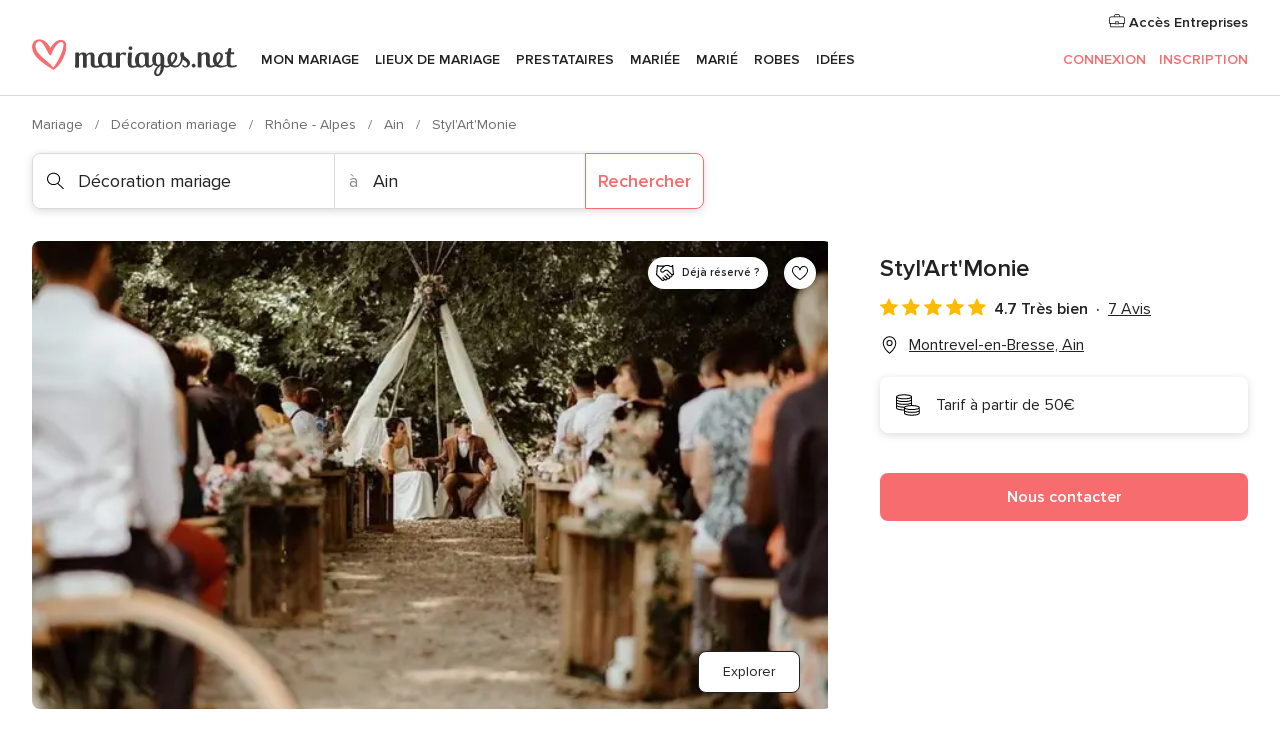

--- FILE ---
content_type: application/javascript
request_url: https://www.mariages.net/DDp7iesK/0VC/-qF/8zPvSPLfZh/rib7hmXtQmVktcS3/DRYkP2YC/TTA/8VQ80P1IB
body_size: 172913
content:
(function(){if(typeof Array.prototype.entries!=='function'){Object.defineProperty(Array.prototype,'entries',{value:function(){var index=0;const array=this;return {next:function(){if(index<array.length){return {value:[index,array[index++]],done:false};}else{return {done:true};}},[Symbol.iterator]:function(){return this;}};},writable:true,configurable:true});}}());(function(){t4();YSI();sqI();var sE=function(){MZ=["Z6\x07>I\r\x00D*-","76F>","T,","!Q\t9\b"," ","\"W8KJ","75G#\"Z&\t\x40>Z ^","u","M","*\nC#","0\v","\\1","L:\x00","","V\b7\fA","^!\t0G=\fA_U\x40\bI7","o\tZ<Z3\nN\rM0\x07","G","9&","VJ\x07Z","A/O\x07$O","X(m9Q/81R ra^\'blh9;3$s","&M\t^2\x00","5\v","\n\nE#","M\nB\f\x00$6F\'"," \nK","\x3fI","M!","DI6I\t[<._G","]T","a%=<i\")ys&\vc7y %7\'|\x3f<}-37D=B\x07\\:N6X^$\v\bAUVCyOYo~\b","7M\v","4#F\x07\x3f","","F>ZE\\;","85","","-H<","\"F\b05]T/","=*]","89W=z\v\x07","O","RA","6FCG9}\vM\nM","Q\n3E\x00I\'","G\"M2","\'\x07","V&K\n","%#3t.!","\rH","\x07J\vB9)","p","N\fD\v7","MT","","\b\r","!8T","![>Q/;)Y\x00:","\x40\f\tT\x3fM\n\'\x40","\f,\x07N\t\fR7=V\x07 ","3[+MCF\'S3\\\x00UV1|J\b","]\fR3q\n(I","B\f\"4[","H","Z6\x07_*\x00C.3/Z o\tV9L","\n\x40","3#N\'\vA","=\\\bZ\'\x00","\nD\"\"","6F","\fGL","]/","B.\f$qQ\'\rZJ\t\x40jQ1\fFs\bH","05j &K/\fV\'Z1","[%Q\vY\nJ6","ON*(\b.4O45\fA","f\\ B]","[8=8WK5\rA\f\t_&","2","^\v\x40","p\x3f9[5\x00V*\v","\f%J","l(N\bD","Y\\\'V(",",7#j\b \bX\v\f","\"8N\x07 ","F,-92","j\b\"G\x40R>K(\\\b\'QXR;\r3qM\t:UZR(SeE\t[\'m,IV \n3#;XKJ\tG/M\n\'\x40s\f\\JFo<4\x40\'X[\"^ \f\b\b \bD\vKN*\n\x00\">Q;|QZC[%[E","0FEw2\tX7\x3f4T&","KT+KED7","\n&OD6D\t","\"\\","%L6&G\tE/","^\nA#","A\r0O!Z","K*23=F\b=\r","\x00","A[ \x07","E6","#0","N\tS18M+5^\fR>V+","A[)^&I\v","[A3","< N,A\'^\fN\x00N=\fvg ","\b:4s\x07-+Z","S","uS","!#B","\x00^G!SYS!A93E\'Z]jT<_I","\vG\t","_","JD\x3f:+[s\x3f","\nS","\'22N&H!\"8L\b","D","&=J","b;o+-w/K&X","A%K&C\v","P\"M(I(J9","<E#AV\f+M\v[","\x00!Z]","\f]","FW","$jD\x3f%B\b\v","A\rV9L\n\"I","\x07$\b7GAZ6E\bF","R","\'P1D(N","X","M\x40/","Q","$^","(F\x07&","24O5,CG+R"," \x00I=9#\'XBR.FK7Y\tF:","UWDN\tH\x00\"0","GJ{\f^r","1UM","!4A \bK","\tC","s\"#%\'7\fX","i;\x07\x3f2B=","\x40R.F1MM0\fN","\'\"B\ts(","5\x3fD/]7EM!,Bx!","\x07",":\x40","J\\036N5F.!J","1LWS\"E\t","N\"k *9#","$TE","TAT.gX\x07~WX\bO4GQ&WR~C[\v[[ ","O\x07:O\r","2Q5\fk^/Q","24W\x07=","\v%4","\x40","Z\r",")\t","R:O\x07<jF0","K*","p)","\bX6","\fV","\n\bO","A/L)Z","\vN7S",">\x07","\x07\x3f\'","K","3\x3fG$1A","\\>P<\\","B\bL6=","E|:\r_V$D&","Iv&Z B[\n%e\bB","\f>3\x3f","6Z;\vA","7%\x40","O3K","\x3f2"];};var Y6=function(){return Ic.apply(this,[VM,arguments]);};var lL=function(Im){return -Im;};var dv=function(t5){var N8=0;for(var XO=0;XO<t5["length"];XO++){N8=N8+t5["charCodeAt"](XO);}return N8;};var Wx=function Kx(vh,Uq){'use strict';var M6=Kx;switch(vh){case JT:{var QZ=Uq[zP];NO.push(Xh);var J8=Qm()[Y5(Dh)](Bh,tE,Rd);var lv=K8()[Nj(cv)].call(null,Bb,kx,BL);var qd=Hv[pq];var Xv=QZ[Qm()[Y5(f5)](LL,rE,dA)]();while(g5(qd,Xv[vO()[Kd(tE)](O5,OO,kb(kb(tE)),C4)])){if(zE(lv[ZA(typeof Mm()[pX(gN)],S5('',[][[]]))?Mm()[pX(n8)](Cx,k6,xZ):Mm()[pX(EE)].apply(null,[V6,QL,dE])](Xv[Ec()[rm(Ij)].apply(null,[Mj,Dx])](qd)),tE)||zE(lv[gO(typeof Mm()[pX(bd)],S5('',[][[]]))?Mm()[pX(EE)](V6,QL,kb({})):Mm()[pX(n8)](Gv,Gh,R6)](Xv[Ec()[rm(Ij)].apply(null,[Mj,Dx])](S5(qd,Hv[Mj]))),Hv[pq])){J8+=pq;}else{J8+=tE;}qd=S5(qd,Mj);}var PA;return NO.pop(),PA=J8,PA;}break;case ds:{NO.push(Eq);try{var Lx=NO.length;var bA=kb([]);var vq=S5(S5(S5(S5(S5(S5(S5(S5(S5(S5(S5(S5(S5(S5(S5(S5(S5(S5(S5(S5(S5(S5(S5(S5(MT[jd()[zq(R6)].call(null,mO,nZ,CL,gj,HA,Hx)](MT[K8()[Nj(HA)].call(null,xx,kb(kb({})),RT)][Qm()[Y5(TL)](jJ,PO,TA)]),Om(MT[jd()[zq(R6)].call(null,mO,Tx,kb(kb({})),gj,HA,DL)](MT[K8()[Nj(HA)](xx,Dq,RT)][K8()[Nj(tX)](Bm,xx,rK)]),pq)),Om(MT[jd()[zq(R6)].call(null,mO,Ac,kb({}),gj,HA,nA)](MT[K8()[Nj(HA)](xx,QX,RT)][Mm()[pX(gd)](Pb,m5,BA)]),lD[vO()[Kd(Zx)].call(null,w6,Rq,jv,cZ)]())),Om(MT[jd()[zq(R6)](mO,IE,PE,gj,HA,kb({}))](MT[K8()[Nj(HA)].call(null,xx,kb(tE),RT)][vO()[Kd(m6)](jv,DX,kb({}),Us)]),n8)),Om(MT[ZA(typeof jd()[zq(kA)],S5([],[][[]]))?jd()[zq(IL)].call(null,Bq,Gh,kb(kb(tE)),Rx,jm,A5):jd()[zq(R6)](mO,FL,lX,gj,HA,kb(kb({})))](MT[vO()[Kd(m8)](kb(pq),Vm,DL,cB)][vO()[Kd(hx)](bd,dE,Hh,j0)]),PO)),Om(MT[jd()[zq(R6)](mO,vX,SE,gj,HA,Ij)](MT[K8()[Nj(HA)].apply(null,[xx,kb(pq),RT])][vO()[Kd(mE)](BA,Ej,Dq,n6)]),m8)),Om(MT[jd()[zq(R6)](mO,ph,dA,gj,HA,Tx)](MT[ZA(typeof K8()[Nj(g8)],S5([],[][[]]))?K8()[Nj(IE)](UO,Em,Yj):K8()[Nj(HA)](xx,kb(kb(tE)),RT)][ZA(typeof vO()[Kd(A5)],'undefined')?vO()[Kd(IL)](kb(pq),S6,kZ,jb):vO()[Kd(xh)](hX,Yx,ZL,Cb)]),IE)),Om(MT[ZA(typeof jd()[zq(Av)],S5([],[][[]]))?jd()[zq(IL)](M8,dE,Jj,bX,xb,AZ):jd()[zq(R6)].call(null,mO,Eh,PE,gj,HA,ZL)](MT[ZA(typeof K8()[Nj(kX)],'undefined')?K8()[Nj(IE)](dx,O5,kO):K8()[Nj(HA)].call(null,xx,kb(kb(pq)),RT)][mL()[Iv(TO)].call(null,lX,TE,L6,TA,ZE,EZ)]),mO)),Om(MT[jd()[zq(R6)].call(null,mO,hE,kb(pq),gj,HA,Kj)](MT[K8()[Nj(HA)](xx,Eh,RT)][gO(typeof vO()[Kd(nN)],S5('',[][[]]))?vO()[Kd(Cd)](wE,TA,kb(kb(pq)),mZ):vO()[Kd(IL)].apply(null,[Av,r5,kb(kb({})),Av])]),Hv[n8])),Om(MT[jd()[zq(R6)].call(null,mO,m6,Ij,gj,HA,jv)](MT[K8()[Nj(HA)].apply(null,[xx,gN,RT])][mL()[Iv(w6)](Av,AZ,vX,cE,hX,Bv)]),Av)),Om(MT[gO(typeof jd()[zq(kA)],'undefined')?jd()[zq(R6)](mO,pZ,DL,gj,HA,cE):jd()[zq(IL)](s5,Tx,Gh,gE,P6,Gh)](MT[K8()[Nj(HA)](xx,zh,RT)][vO()[Kd(b8)](TO,Rb,nZ,Wv)]),Ij)),Om(MT[gO(typeof jd()[zq(kA)],S5(Qm()[Y5(Dh)](VB,vx,Rd),[][[]]))?jd()[zq(R6)](mO,UL,kb(kb([])),gj,HA,CL):jd()[zq(IL)](B8,nN,kb(pq),th,CX,PO)](MT[K8()[Nj(HA)](xx,SE,RT)][ZA(typeof Ec()[rm(q8)],'undefined')?Ec()[rm(pq)](Pd,XA):Ec()[rm(YZ)](Ej,OM)]),lD[vO()[Kd(EO)].call(null,dA,mj,Av,h8)]())),Om(MT[jd()[zq(R6)].call(null,mO,VX,wE,gj,HA,nZ)](MT[K8()[Nj(HA)](xx,kb(tE),RT)][mL()[Iv(TE)].apply(null,[OO,n8,mq,TE,bj,Bv])]),lD[Qm()[Y5(cA)](OA,U6,bq)]())),Om(MT[jd()[zq(R6)](mO,lq,Cd,gj,HA,BA)](MT[K8()[Nj(HA)].call(null,xx,nN,RT)][vO()[Kd(q8)].call(null,Hx,qh,m6,Qh)]),pZ)),Om(MT[jd()[zq(R6)].call(null,mO,hm,IL,gj,HA,kb(kb({})))](MT[K8()[Nj(HA)](xx,IL,RT)][ZA(typeof Mm()[pX(wZ)],'undefined')?Mm()[pX(n8)](lx,lx,hE):Mm()[pX(gx)](hE,Zv,Cd)]),dA)),Om(MT[jd()[zq(R6)](mO,kA,bE,gj,HA,kb({}))](MT[ZA(typeof K8()[Nj(lX)],S5('',[][[]]))?K8()[Nj(IE)].apply(null,[KO,hX,rq]):K8()[Nj(HA)](xx,lq,RT)][vO()[Kd(wj)].apply(null,[kb(kb(pq)),nx,kb(kb({})),Ar])]),Hx)),Om(MT[jd()[zq(R6)].call(null,mO,p8,lq,gj,HA,px)](MT[K8()[Nj(HA)](xx,PO,RT)][gO(typeof K8()[Nj(Kj)],S5('',[][[]]))?K8()[Nj(rx)].apply(null,[UZ,Uv,GZ]):K8()[Nj(IE)].call(null,t8,bq,PO)]),Hv[rE])),Om(MT[jd()[zq(R6)](mO,wE,vx,gj,HA,bh)](MT[K8()[Nj(HA)].apply(null,[xx,PO,RT])][Ec()[rm(Mb)].call(null,UZ,rA)]),Hv[ZL])),Om(MT[ZA(typeof jd()[zq(Uv)],S5([],[][[]]))?jd()[zq(IL)].apply(null,[L5,bO,lX,qA,RA,kb(pq)]):jd()[zq(R6)](mO,tE,Dh,gj,HA,pZ)](MT[gO(typeof K8()[Nj(Hh)],S5([],[][[]]))?K8()[Nj(HA)](xx,kb(kb(tE)),RT):K8()[Nj(IE)](NL,kb([]),bh)][K8()[Nj(U5)](gd,kb(kb(tE)),Dj)]),tb)),Om(MT[jd()[zq(R6)](mO,Oj,gN,gj,HA,kb(kb({})))](MT[K8()[Nj(HA)].call(null,xx,TO,RT)][FE()[sZ(tb)](sh,nv,pZ,Mj)]),Hv[OO])),Om(MT[jd()[zq(R6)].call(null,mO,OO,UZ,gj,HA,Mj)](MT[ZA(typeof K8()[Nj(s6)],S5([],[][[]]))?K8()[Nj(IE)](dO,k8,Kc):K8()[Nj(HA)].apply(null,[xx,Mj,RT])][Ec()[rm(Bb)](Em,YA)]),Hv[bq])),Om(MT[jd()[zq(R6)].apply(null,[mO,zh,CL,gj,HA,Gh])](MT[K8()[Nj(HA)](xx,ph,RT)][ZA(typeof Ec()[rm(ph)],S5([],[][[]]))?Ec()[rm(pq)](cX,Sv):Ec()[rm(TL)].apply(null,[bq,sd])]),OO)),Om(MT[jd()[zq(R6)](mO,bO,kb(kb(tE)),gj,HA,zh)](MT[ZA(typeof K8()[Nj(Dm)],S5('',[][[]]))?K8()[Nj(IE)].call(null,gx,rj,jA):K8()[Nj(HA)](xx,kb(kb([])),RT)][Qm()[Y5(jL)].call(null,Rj,kb(kb(tE)),VX)]),R6)),Om(MT[jd()[zq(R6)](mO,nN,kb(pq),gj,HA,m6)](MT[K8()[Nj(U6)](ph,tE,cj)][vO()[Kd(PO)](bd,Tx,Jj,T8)]),bd)),Om(MT[gO(typeof jd()[zq(Ac)],S5(Qm()[Y5(Dh)](VB,m6,Rd),[][[]]))?jd()[zq(R6)](mO,hE,Gh,gj,HA,kb(kb({}))):jd()[zq(IL)](k8,DL,TE,U5,YN,U6)](MT[vO()[Kd(m8)](kb(tE),Vm,dA,cB)][Qm()[Y5(Dm)](ZO,xZ,U6)]),TO));var Aj;return NO.pop(),Aj=vq,Aj;}catch(hL){NO.splice(KX(Lx,pq),Infinity,Eq);var LX;return NO.pop(),LX=tE,LX;}NO.pop();}break;case VM:{var WE;var qq;NO.push(rX);var K5;for(WE=tE;g5(WE,Uq[vO()[Kd(tE)](Yg,OO,rj,pm)]);WE+=pq){K5=Uq[WE];}qq=K5[Ec()[rm(s7)](rj,n7)]();if(MT[vO()[Kd(mO)](dA,tE,OO,pm)].bmak[vO()[Kd(YF)](kA,k3,p8,ll)][qq]){MT[vO()[Kd(mO)].apply(null,[ZE,tE,O5,pm])].bmak[gO(typeof vO()[Kd(nN)],'undefined')?vO()[Kd(YF)].call(null,hm,k3,VH,ll):vO()[Kd(IL)](ph,Gf,kb(kb(pq)),Ez)][qq].apply(MT[vO()[Kd(mO)].apply(null,[vx,tE,kb([]),pm])].bmak[vO()[Kd(YF)].call(null,kb([]),k3,Gh,ll)],K5);}NO.pop();}break;case SP:{NO.push(BH);MT[vO()[Kd(Rq)].call(null,FL,mE,TO,ZR)](function(){return Kx.apply(this,[KI,arguments]);},Hv[px]);NO.pop();}break;case OT:{var U9=Uq[zP];NO.push(jl);var IF=U9[ZA(typeof Ec()[rm(px)],S5('',[][[]]))?Ec()[rm(pq)].call(null,SQ,fW):Ec()[rm(qk)](kX,fA)](function(Kf){return C9.apply(this,[m0,arguments]);});var Ip;return Ip=IF[Mm()[pX(xZ)].call(null,vX,Kv,EE)](K8()[Nj(gR)](YF,gN,fd)),NO.pop(),Ip;}break;case sT:{NO.push(AQ);var El=MT[vO()[Kd(mO)](tb,tE,UL,bv)][K8()[Nj(Pb)](IE,tb,Qx)]?pq:tE;var Yl=MT[vO()[Kd(mO)].apply(null,[Yg,tE,kb(kb(pq)),bv])][ZA(typeof K8()[Nj(DL)],'undefined')?K8()[Nj(IE)](jb,Tx,W7):K8()[Nj(WW)].call(null,Jj,Mj,Db)]?pq:tE;var Vz=MT[ZA(typeof vO()[Kd(Yx)],S5('',[][[]]))?vO()[Kd(IL)](kb(tE),cp,kb(kb(pq)),vp):vO()[Kd(mO)](Mj,tE,xx,bv)][mL()[Iv(ZL)](dA,lX,Tx,hm,cE,WF)]?pq:tE;var w7=MT[vO()[Kd(mO)].apply(null,[UZ,tE,kb(kb([])),bv])][gO(typeof Ec()[rm(bR)],'undefined')?Ec()[rm(b8)](OG,xb):Ec()[rm(pq)](AH,Jp)]?pq:tE;var VR=MT[gO(typeof vO()[Kd(nx)],'undefined')?vO()[Kd(mO)].apply(null,[O5,tE,Jj,bv]):vO()[Kd(IL)].apply(null,[Ac,fz,wE,DF])][Mm()[pX(Cl)].apply(null,[WW,FR,kb(kb([]))])]?pq:lD[mL()[Iv(Hx)](n8,vx,j7,kb(pq),pq,Mk)]();var g7=MT[vO()[Kd(mO)](zh,tE,bE,bv)][Qm()[Y5(rf)](vF,kb({}),CX)]?pq:Hv[pq];var nt=MT[vO()[Kd(mO)](BA,tE,kb({}),bv)][Mm()[pX(Vm)].apply(null,[Rb,fQ,Cd])]?pq:tE;var F1=MT[vO()[Kd(mO)](R6,tE,TA,bv)][Ec()[rm(EO)].apply(null,[BA,GF])]?pq:tE;var b9=MT[gO(typeof vO()[Kd(mO)],S5('',[][[]]))?vO()[Kd(mO)].call(null,Ac,tE,k8,bv):vO()[Kd(IL)](Yg,t7,HA,Vl)][mL()[Iv(rE)](IE,tb,Hl,tb,wE,mQ)]?pq:tE;var Ql=MT[K8()[Nj(Rd)](dA,UL,gc)][K8()[Nj(tE)].call(null,Ll,CL,J3)].bind?pq:lD[mL()[Iv(Hx)](n8,PE,j7,O5,Dq,Mk)]();var tW=MT[ZA(typeof vO()[Kd(cA)],S5([],[][[]]))?vO()[Kd(IL)](kb({}),Hg,kb(tE),Uk):vO()[Kd(mO)].call(null,Gh,tE,vx,bv)][FE()[sZ(Ac)](H3,fk,IE,BA)]?pq:Hv[pq];var t3=MT[vO()[Kd(mO)](m8,tE,wH,bv)][Ec()[rm(q8)].apply(null,[Hh,xf])]?pq:tE;var bQ;var E9;try{var m9=NO.length;var RQ=kb([]);bQ=MT[vO()[Kd(mO)].call(null,kb(kb(pq)),tE,kb(pq),bv)][LQ()[x9(PE)](jp,Op,jv,Ij,px)]?lD[gO(typeof Ec()[rm(zc)],S5([],[][[]]))?Ec()[rm(gN)].call(null,Xg,W9):Ec()[rm(pq)](kO,Cc)]():tE;}catch(tY){NO.splice(KX(m9,pq),Infinity,AQ);bQ=tE;}try{var C3=NO.length;var V1=kb({});E9=MT[vO()[Kd(mO)].call(null,kb(kb({})),tE,m6,bv)][K8()[Nj(Y1)](mj,IL,Kv)]?pq:tE;}catch(KY){NO.splice(KX(C3,pq),Infinity,AQ);E9=tE;}var Sk;return Sk=S5(S5(S5(S5(S5(S5(S5(S5(S5(S5(S5(S5(S5(El,Om(Yl,pq)),Om(Vz,Mj)),Om(w7,n8)),Om(VR,Hv[cE])),Om(g7,m8)),Om(nt,IE)),Om(F1,lD[mL()[Iv(Oj)](n8,bq,sY,kb(kb(pq)),Cd,Mk)]())),Om(bQ,Dh)),Om(E9,Hv[wH])),Om(b9,Ij)),Om(Ql,SE)),Om(tW,IL)),Om(t3,pZ)),NO.pop(),Sk;}break;case KI:{NO.push(sh);var Tf=Ft;var cg=Qm()[Y5(Dh)](dh,ph,Rd);for(var gG=tE;g5(gG,Tf);gG++){cg+=Qm()[Y5(xx)].apply(null,[If,dA,ZE]);Tf++;}NO.pop();}break;}};var gY=function(){return Ic.apply(this,[kS,arguments]);};var bg=function(){return ["^:","N\x07U)VSr4|I4J","S","&J","O9","75","B4K","q-R\b","BZC","%","]","TMT\b!mO\x3fJ<M\b\x00Ai]/\x00BK","$Z]TJH","U_>]0E\nKQC\x3fXOW#\be=Q9X{","C\\","ZXw&YY^","AZG","\x00\x00BHU\x3f","\rn","\tHI\'B%XKH0$Y","\\__\vK>LNV+XOW\n\'RZ6a.V","T","TYA","\nW5P*","S\x00^&\x00\x00HO$S8\nRQh","f","~IY$\b","_X\x40%DZ","3\bK","!FQO._A\v\x00Y\x00Y>\x07XJEI6\nKTzQ\t\x07\x00LQI","\rYR","]9]\nH\n\x40XU8","L].K","`,","\\d3R}X8\nL","<SO","A\v\x00Y","s\x3fCP\\,\'P}<J\nV)\x00NI_$,VS]","0","\"\nKRFV\nDRb/BSE","Q:\n[SX\r:","h5K\fL*\vCI","\bKE","X\x40","(\'\fJY4J","*`4c","\rBQB\nGKY","W\x07CZV3","q)<Z].Q","R\x00C\x00\'I","\x07\x00IX,","[U[","`VU\f#QQP\n\x00\ryS8GKX;KrX/R\n","\v[","v:\fS_OO>XZ^j9^[Tu9ZX\x3fL\nV","9LT","_\x3f\f_LE\b\'","4X","_%","H^>LR\n","4Lh(_\fA"," f\\]]D","U7[;]\v","7Q\vA","\x00\fH^BXX\x07\b","A&{H;",")\x07VMr1~","M)\vCXQ>\x00EyD\x076VR","TWP\x072","\x3fF\nG\x07CZ","GZC<LS4M","ZJO","GR^",":\\Y)","VOC(%\"Q7P3Y\x07P","]X\\","PO\x3f","\'\x00^I\\&;EVV0","U$\vRMTg","=\nUx};0[N\x3fL","PP5_\vA\n","\bPL;L\ne\x07\n","LZk","m\x07E\v\nlOQ3-BYW\f\'","\bY","%\nX^6K","T\t\vKRE9","R","W3N","P]%N","h\\9m|`rV]a","|","a0TZOW\"h`S\x00;V[a","Iq\v.\x00n}Zz~0R{S+Y/lw<c}\fvha*Sh.I-}D/n^DUy.rXf:)v3y=<f-\'/hZ!c\v-~~d8~+u{\bw</,d~GW\v<vOx(\fy\"}w+\b/=oo>q\blp+/z}\tZm.+\tln6r.\\Xp:%v0y=l<e-\'-xZ6c\v\x07~~t8~3uk\be\"<\nd|2W<v}x*e\f~\"}2w.a\b&=l>v\bvlp*zy\t-m);\tln6\\.rXs:)v5i=<f%\'/hZ4c\v-~{Z8~\'u{\bc</,dx2W\v<vx(\f~\"}w*q\b/=og>q\bclp+*}l\vm.+\tcn6r,rXp:%v0y=o<e-\'(FZ6c\b)~~t8~3u{\be</$d|2W\x00<v}x,e\f~\"}\bw.a\b;=l>s!\bvlp\x3f*z{\t-m.+\tln5z.rXs:)v7i=<eV\'/hZ;c\v-~{Z&mu{\bm</,dxGW\v<vx(\fq\"}w-O\b/=lE>q\balp+(j}\t-m.+\t~n6r+\\Xp:-v0y=r<e-\'/Z6c\b=~~t8~3u{\be</(d|2W\f<v}x*>\f~\"~w.a\b9=l>rz\bvrc\r*zm\t-m-\tln5v.rXs:)v4W=<e-\'/hZ;c\v-~yt8}\'u{\ba</,d{W\v<vOx(\fw\"}w+O\b/=os>q\b~lp+*}\tm.+\tgn6r-bXp:Zv0y=n<e-\'/FZ6}\v~~u,_X0\rh .)(o\t/g$\x07~p(v0{})RZ\bc|6q\bvfd!$\rqun.e<//Kxj\rrXp0\x00!\\C\rV6W./Z6}7^~p#/\b}.Y.e._^aj\'C\v.[Wz\")fZK}\fl\n]/kW\x40q\v%Fj}\n_X0\tUm.!\'l|~yD\x40~y\b^T+d2n5T/|x6q/&v~]H2.g\x00\tD|6z3=vfv+#:x[.V)\'/zKq\v%nlC *~0}N#M./$wh\\y\v.[Wz\"#V0}I\v\f/#|yq\v%Fj}\n8~5\v%Q\"\rl\tq\t\fY(1L+koP\vc\f/Ht6q\'[N\n\x078*~0xI}D/njcy.xvp(;)\fE[}\rN$\f/Ht6q&bKF*g*~0xM./$To8y\v.[Od\"#V0}O:k&//\x40\t]=(~p\bg*~0x\vU\be[\t/njc\',v~p(&k3I.I[ZvEq\v.tD *RmY\r-7l|63[P~r>%v0s-q)\r\x40{B=.^i\'\bQ;T\x3fde\x3f+l|a\b.v~u0\"~0R\r<e+\x07/lk5S$%_ZW)\rF\vf%]66O|=[\b.vyT**~0}l,&//Cw2r-\r\x07}V\ve\"H0.e-\bl|\x40\x40~","\b\vyXU\'\nCMH!0\n[NQm\x07CX","","A","\n\x40b^","^IB>;^RT!\nR","Z","L","HT\v>K9U>Z\nJ","Z0MK","`\",","Y","D8YX","C9","6Z","J]=[","SP!\"QY\"q\t","8|H","/<\x07Z","Rh2L\x00P\v{\\","BSU3\vXH_","\x00A^99X\\U4]\t\rs\'q&}C\"ZO","W\x3fL\x00}UD%\fVLE","ZP_=","\r^K_\f&","J]#\r","D\x07>PR","LI_$=VKT","\rY","H;Lp","]]0PH2","CKY)\nD\\Y\b;\fZ","NYS","HD4_.\n","9QH\n\r~XU$BRu\b!\n","\t","0","w\x009m]>[","D%*[Z\\\f;","^X1\\%C","W\tV\v","ZX[#AVB\x007SH#]\x07E\t\v","C{Z","!oP",".AS","y\x00K\b\v\rxB>\x07o]2FV","B/CZ","T!^H\\\fO\'\v_IU+cV\\\f&^L","9Q\x00O\v+C\\\\/\v","I!","\b","-",":\x00DKP[","A\'HP","T\v[",",XRr4|X\x3f"," uXW","\b\x40\\","V\f!=P_\x3fM","2","x}Vd","L\n\nHS","9XR)j\nW","e0UR61\nK","V\n","\x00UUT\n!KxR\x3fLP\x003","D#\v","{`XVZCQ6^`cSD","a0Hz\\Y8\x3fEP\\!","HN\\>!VRT","UD:\r","PZE+\'HY(","t/^\\T&\'ZH;JK+HS",")[\\b;WO3M<T\n\v\rEuC\"",",AR","YA\n3","6POLC\x00\'^RQ>\nS","yP","]\v^L","MV>_RI\fXRt\'M","P!",">[P7","KXNT%Y","c\f2.G","\\","|6B\t\b","^\\)[^E\f;","G\v\vC","JT>\x07","7","\b1","Hj","^_\x3fR\nV\x07BS>^)B[X\x072,MJ3J","L\n","Z\x00j\x00:_\\[","[QKKDRs%CM^9M"];};var J1=function St(kt,Fc){'use strict';var T7=St;switch(kt){case JN:{var Oz=Fc[zP];NO.push(Y9);var nY;return nY=Oz&&g9(K8()[Nj(lX)](DX,kb(tE),Mp),typeof MT[K8()[Nj(Hx)](ZE,mj,wG)])&&ZA(Oz[ZA(typeof Ec()[rm(Bm)],'undefined')?Ec()[rm(pq)](XY,hg):Ec()[rm(PO)](tE,xF)],MT[K8()[Nj(Hx)].apply(null,[ZE,ph,wG])])&&gO(Oz,MT[K8()[Nj(Hx)].apply(null,[ZE,Zx,wG])][K8()[Nj(tE)](Ll,tb,Eq)])?Qm()[Y5(bq)](lt,Em,zc):typeof Oz,NO.pop(),nY;}break;case wD:{var PY=Fc[zP];return typeof PY;}break;case YB:{var n1=Fc[zP];var I1=Fc[SP];var GG=Fc[NN];NO.push(EH);n1[I1]=GG[gO(typeof mL()[Iv(Cd)],'undefined')?mL()[Iv(tE)].call(null,m8,tb,EQ,kb([]),ZL,Et):mL()[Iv(SE)].apply(null,[KO,rE,Gp,IE,Nl,mq])];NO.pop();}break;case SP:{var Xt=Fc[zP];var FW=Fc[SP];var q1=Fc[NN];return Xt[FW]=q1;}break;case rB:{var wt=Fc[zP];var tt=Fc[SP];var JQ=Fc[NN];NO.push(T1);try{var sR=NO.length;var tQ=kb(SP);var dF;return dF=vl(LB,[gO(typeof K8()[Nj(n8)],S5('',[][[]]))?K8()[Nj(gN)](TL,nN,VL):K8()[Nj(IE)](ER,wH,rX),ZA(typeof vO()[Kd(mz)],'undefined')?vO()[Kd(IL)](bO,rl,HA,Uf):vO()[Kd(cE)](kb(kb({})),IL,hm,VB),Mm()[pX(gN)](nZ,nj,FL),wt.call(tt,JQ)]),NO.pop(),dF;}catch(P3){NO.splice(KX(sR,pq),Infinity,T1);var XW;return XW=vl(LB,[K8()[Nj(gN)].call(null,TL,gR,VL),K8()[Nj(TE)].apply(null,[wH,zh,TD]),Mm()[pX(gN)].call(null,nZ,nj,gN),P3]),NO.pop(),XW;}NO.pop();}break;case CS:{return this;}break;case F0:{var bf=Fc[zP];NO.push(fY);var Bp;return Bp=vl(LB,[Ec()[rm(Eh)](PO,QL),bf]),NO.pop(),Bp;}break;case tS:{return this;}break;case EU:{return this;}break;case XN:{var IG;NO.push(tF);return IG=Mm()[pX(VX)](w9,x0,xZ),NO.pop(),IG;}break;case OT:{var l3=Fc[zP];NO.push(dp);var kF=MT[vO()[Kd(pZ)].apply(null,[Xg,cE,kx,MO])](l3);var dk=[];for(var YQ in kF)dk[Qm()[Y5(PO)].call(null,GZ,kb({}),TL)](YQ);dk[K8()[Nj(Uv)](Eh,k8,zb)]();var Hk;return Hk=function rG(){NO.push(Nl);for(;dk[gO(typeof vO()[Kd(Hx)],S5('',[][[]]))?vO()[Kd(tE)](ZL,OO,V6,qg):vO()[Kd(IL)].apply(null,[Rb,vG,Kj,rl])];){var Xk=dk[Ec()[rm(mj)](f5,Yf)]();if(qH(Xk,kF)){var Il;return rG[mL()[Iv(tE)].apply(null,[m8,Hh,EQ,Nl,Q3,wZ])]=Xk,rG[K8()[Nj(Oj)].apply(null,[vX,PE,IR])]=kb(pq),NO.pop(),Il=rG,Il;}}rG[K8()[Nj(Oj)](vX,tE,IR)]=kb(tE);var Pk;return NO.pop(),Pk=rG,Pk;},NO.pop(),Hk;}break;case CU:{NO.push(CR);this[gO(typeof K8()[Nj(OG)],S5([],[][[]]))?K8()[Nj(Oj)](vX,Dh,wh):K8()[Nj(IE)].apply(null,[hQ,nN,Ml])]=kb(tE);var kW=this[ZA(typeof mL()[Iv(dA)],S5([],[][[]]))?mL()[Iv(SE)].call(null,Ug,Uv,LL,xZ,bd,XQ):mL()[Iv(pZ)].call(null,Ij,hX,c1,pZ,Yg,Jt)][tE][FE()[sZ(Hx)].apply(null,[RF,OW,Ij,Zx])];if(ZA(K8()[Nj(TE)](wH,kb(pq),Hp),kW[gO(typeof K8()[Nj(HA)],S5([],[][[]]))?K8()[Nj(gN)].apply(null,[TL,kb(pq),n6]):K8()[Nj(IE)].apply(null,[zQ,pq,PO])]))throw kW[gO(typeof Mm()[pX(b1)],S5([],[][[]]))?Mm()[pX(gN)].call(null,nZ,gg,PE):Mm()[pX(n8)](k3,cj,pZ)];var qf;return qf=this[gO(typeof K8()[Nj(OO)],S5([],[][[]]))?K8()[Nj(Hh)](b8,O5,YN):K8()[Nj(IE)].call(null,sg,Kj,kO)],NO.pop(),qf;}break;case FS:{var Qf=Fc[zP];var VY=Fc[SP];var Dt;var QY;var BW;NO.push(A7);var O3;var KR=K8()[Nj(R6)](mO,Eh,jt);var pW=Qf[K8()[Nj(bd)](sp,kb({}),Nt)](KR);for(O3=Hv[pq];g5(O3,pW[vO()[Kd(tE)](Rb,OO,k8,Lq)]);O3++){Dt=DH(SW(h9(VY,Dh),lD[Ec()[rm(kZ)](hx,Ot)]()),pW[vO()[Kd(tE)].apply(null,[kZ,OO,kb(kb({})),Lq])]);VY*=Hv[m8];VY&=Hv[IE];VY+=Hv[mO];VY&=Hv[Dh];QY=DH(SW(h9(VY,Dh),Hv[PO]),pW[vO()[Kd(tE)](CL,OO,FL,Lq)]);VY*=Hv[m8];VY&=Hv[IE];VY+=Hv[mO];VY&=Hv[Dh];BW=pW[Dt];pW[Dt]=pW[QY];pW[QY]=BW;}var nc;return nc=pW[ZA(typeof Mm()[pX(Mj)],S5([],[][[]]))?Mm()[pX(n8)](m7,R3,Q3):Mm()[pX(xZ)](vX,Jf,Rb)](KR),NO.pop(),nc;}break;case CJ:{var fp=Fc[zP];NO.push(kA);if(gO(typeof fp,gO(typeof Mm()[pX(IE)],S5('',[][[]]))?Mm()[pX(pZ)](Rd,XQ,mO):Mm()[pX(n8)].apply(null,[nN,L9,kb({})]))){var D3;return D3=gO(typeof Qm()[Y5(nN)],S5([],[][[]]))?Qm()[Y5(Dh)](gk,kb(kb(tE)),Rd):Qm()[Y5(SE)].apply(null,[qQ,kb([]),A9]),NO.pop(),D3;}var jg;return jg=fp[K8()[Nj(Ac)].apply(null,[xZ,kb(kb(pq)),zW])](new (MT[Mm()[pX(Rb)].apply(null,[qz,gz,rE])])(Qm()[Y5(TE)](L7,kb(tE),EO),Mm()[pX(w6)].apply(null,[f5,hQ,gR])),gO(typeof Ec()[rm(VH)],S5('',[][[]]))?Ec()[rm(Yg)](lX,fR):Ec()[rm(pq)].apply(null,[Uv,Dz]))[gO(typeof K8()[Nj(nZ)],S5([],[][[]]))?K8()[Nj(Ac)](xZ,BA,zW):K8()[Nj(IE)].call(null,lg,TO,O5)](new (MT[Mm()[pX(Rb)].call(null,qz,gz,UL)])(Mm()[pX(TE)](xx,xt,kb(pq)),gO(typeof Mm()[pX(Mj)],S5([],[][[]]))?Mm()[pX(w6)].call(null,f5,hQ,px):Mm()[pX(n8)](Gz,zc,Em)),Ec()[rm(Rb)].apply(null,[VX,Ok]))[ZA(typeof K8()[Nj(R6)],'undefined')?K8()[Nj(IE)](vQ,IL,Rb):K8()[Nj(Ac)](xZ,IL,zW)](new (MT[Mm()[pX(Rb)](qz,gz,kb(kb({})))])(FE()[sZ(kZ)].call(null,jf,G9,PO,lq),ZA(typeof Mm()[pX(ph)],S5('',[][[]]))?Mm()[pX(n8)].apply(null,[BL,NY,wE]):Mm()[pX(w6)].apply(null,[f5,hQ,R6])),gO(typeof Mm()[pX(PO)],'undefined')?Mm()[pX(ZL)](kA,sY,kb([])):Mm()[pX(n8)](IR,wz,UL))[K8()[Nj(Ac)](xZ,hX,zW)](new (MT[Mm()[pX(Rb)].apply(null,[qz,gz,kb(kb([]))])])(ZA(typeof jd()[zq(Hx)],S5([],[][[]]))?jd()[zq(IL)](bG,Q3,kb([]),Q7,MF,jv):jd()[zq(tb)].apply(null,[PO,qk,wE,G9,lQ,Xg]),Mm()[pX(w6)].apply(null,[f5,hQ,jv])),vO()[Kd(mj)].apply(null,[kb(pq),WW,kb(kb(tE)),hY]))[K8()[Nj(Ac)](xZ,vx,zW)](new (MT[Mm()[pX(Rb)](qz,gz,kb(kb(pq)))])(LQ()[x9(lX)].apply(null,[G9,Zx,TA,PO,kb(kb(pq))]),Mm()[pX(w6)](f5,hQ,VX)),Mm()[pX(xx)].apply(null,[lG,Rk,kb(kb(pq))]))[K8()[Nj(Ac)](xZ,kb([]),zW)](new (MT[Mm()[pX(Rb)](qz,gz,Kj)])(gO(typeof K8()[Nj(zG)],S5([],[][[]]))?K8()[Nj(Tx)](Nl,DL,Vm):K8()[Nj(IE)].call(null,Cp,TO,mj),Mm()[pX(w6)](f5,hQ,bh)),vO()[Kd(zG)].apply(null,[TA,Mb,vX,Zg]))[K8()[Nj(Ac)].call(null,xZ,AZ,zW)](new (MT[Mm()[pX(Rb)].apply(null,[qz,gz,Tx])])(gO(typeof Qm()[Y5(ZL)],S5([],[][[]]))?Qm()[Y5(ZL)](hf,Zx,Av):Qm()[Y5(SE)].call(null,Pg,HA,lz),Mm()[pX(w6)].apply(null,[f5,hQ,IL])),K8()[Nj(kx)](nN,PE,hW))[K8()[Nj(Ac)].apply(null,[xZ,mj,zW])](new (MT[ZA(typeof Mm()[pX(IL)],S5([],[][[]]))?Mm()[pX(n8)].call(null,c7,hH,p8):Mm()[pX(Rb)].call(null,qz,gz,TO)])(mL()[Iv(kZ)](IE,kA,R1,nA,Uv,G9),Mm()[pX(w6)](f5,hQ,tE)),Mm()[pX(wH)](Rq,Of,kb(pq)))[ZA(typeof K8()[Nj(nA)],S5('',[][[]]))?K8()[Nj(IE)](Cl,Rb,WG):K8()[Nj(nN)].call(null,CX,kb(kb([])),jQ)](tE,g8),NO.pop(),jg;}break;}};var g5=function(cY,F9){return cY<F9;};var Jg=function bl(Wl,CF){'use strict';var L1=bl;switch(Wl){case Y0:{NO.push(dz);var Z3=Qm()[Y5(dE)].apply(null,[Tk,UZ,bE]);try{var q7=NO.length;var OH=kb(kb(zP));if(MT[K8()[Nj(HA)](xx,lX,rh)][vO()[Kd(Uv)](Jj,zh,Tx,O4)]&&MT[K8()[Nj(HA)](xx,kb(kb(pq)),rh)][vO()[Kd(Uv)](kb(kb(pq)),zh,TE,O4)][Hv[pq]]){var VQ=ZA(MT[K8()[Nj(HA)](xx,VH,rh)][vO()[Kd(Uv)].call(null,bd,zh,AZ,O4)][K8()[Nj(Rq)].apply(null,[w9,Xg,Sj])](lD[LQ()[x9(Eh)].apply(null,[H7,UZ,U6,IL,ZL])]()),MT[K8()[Nj(HA)](xx,m8,rh)][vO()[Kd(Uv)].call(null,O5,zh,tE,O4)][tE]);var Vk=VQ?Mm()[pX(PO)].apply(null,[jv,LR,rj]):K8()[Nj(m8)](Cl,Uv,IH);var Tl;return NO.pop(),Tl=Vk,Tl;}else{var M9;return NO.pop(),M9=Z3,M9;}}catch(mp){NO.splice(KX(q7,pq),Infinity,dz);var UY;return NO.pop(),UY=Z3,UY;}NO.pop();}break;case tN:{NO.push(pR);try{var Nf=NO.length;var EG=kb(kb(zP));var LF=tE;var ZY=MT[gO(typeof vO()[Kd(kx)],S5('',[][[]]))?vO()[Kd(pZ)](TO,cE,kb(kb(pq)),GA):vO()[Kd(IL)].call(null,px,bk,lq,kQ)][Ec()[rm(FL)](bd,Cg)](MT[Mm()[pX(hm)](vg,BE,zG)][K8()[Nj(tE)](Ll,U6,f3)],Ec()[rm(EE)](Rt,tG));if(ZY){LF++;kb(kb(ZY[ZA(typeof K8()[Nj(HA)],S5([],[][[]]))?K8()[Nj(IE)](Xg,qk,lF):K8()[Nj(dA)](hE,Av,t9)]))&&DQ(ZY[ZA(typeof K8()[Nj(kZ)],S5([],[][[]]))?K8()[Nj(IE)](ER,gN,V3):K8()[Nj(dA)].call(null,hE,kZ,t9)][Qm()[Y5(Rb)].call(null,DW,TO,jv)]()[Mm()[pX(EE)].call(null,V6,pp,kb(tE))](jd()[zq(VX)].call(null,xZ,nA,Xg,GQ,kl,EE)),lL(pq))&&LF++;}var Cz=LF[Qm()[Y5(Rb)].apply(null,[DW,kb(tE),jv])]();var TY;return NO.pop(),TY=Cz,TY;}catch(X9){NO.splice(KX(Nf,pq),Infinity,pR);var l9;return l9=Qm()[Y5(dE)](jQ,Xg,bE),NO.pop(),l9;}NO.pop();}break;case zP:{NO.push(TW);if(MT[vO()[Kd(mO)](bq,tE,kb(pq),R5)][gO(typeof K8()[Nj(Q3)],S5([],[][[]]))?K8()[Nj(g8)](FL,hE,Gl):K8()[Nj(IE)](vX,xx,hg)]){if(MT[vO()[Kd(pZ)](rj,cE,kb(kb(pq)),rb)][Ec()[rm(FL)](bd,FA)](MT[vO()[Kd(mO)].call(null,pZ,tE,kb(pq),R5)][K8()[Nj(g8)].apply(null,[FL,TO,Gl])][K8()[Nj(tE)](Ll,rE,Jm)],Qm()[Y5(ZE)](MI,n8,q8))){var S9;return S9=Mm()[pX(PO)](jv,xQ,kb({})),NO.pop(),S9;}var vY;return vY=FE()[sZ(TO)](qh,zR,Mj,tb),NO.pop(),vY;}var TH;return TH=Qm()[Y5(dE)](D1,kb(kb([])),bE),NO.pop(),TH;}break;case fT:{var PW;NO.push(LY);return PW=kb(qH(K8()[Nj(tE)](Ll,k8,Dv),MT[vO()[Kd(mO)](ZE,tE,TE,rv)][mL()[Iv(rE)].call(null,IE,UL,Hl,kZ,Xg,qA)][ZA(typeof Ec()[rm(IE)],S5('',[][[]]))?Ec()[rm(pq)](Jj,rt):Ec()[rm(Rk)](nZ,Jv)][K8()[Nj(mz)](VX,mO,dg)])||qH(K8()[Nj(tE)].call(null,Ll,kb(kb(tE)),Dv),MT[vO()[Kd(mO)](Gh,tE,PE,rv)][ZA(typeof mL()[Iv(m8)],S5([],[][[]]))?mL()[Iv(SE)].call(null,j9,UZ,qG,Dq,VH,Xf):mL()[Iv(rE)](IE,BA,Hl,kb(tE),kb(kb(tE)),qA)][Ec()[rm(Rk)].apply(null,[nZ,Jv])][Qm()[Y5(Em)](bH,kb({}),Uv)])),NO.pop(),PW;}break;case zD:{NO.push(sW);try{var OQ=NO.length;var QG=kb(SP);var dG=new (MT[vO()[Kd(mO)].apply(null,[gR,tE,gN,V5])][mL()[Iv(rE)].call(null,IE,Av,Hl,w6,xZ,xW)][Ec()[rm(Rk)].apply(null,[nZ,SF])][K8()[Nj(mz)].call(null,VX,TO,Ag)])();var c3=new (MT[vO()[Kd(mO)].call(null,Ij,tE,kb([]),V5)][ZA(typeof mL()[Iv(Nl)],S5(ZA(typeof Qm()[Y5(Av)],'undefined')?Qm()[Y5(SE)](Wp,VH,wQ):Qm()[Y5(Dh)](kJ,UL,Rd),[][[]]))?mL()[Iv(SE)].apply(null,[Mp,V6,Pd,zG,kb(kb([])),W3]):mL()[Iv(rE)](IE,TA,Hl,kb([]),bE,xW)][Ec()[rm(Rk)].call(null,nZ,SF)][gO(typeof Qm()[Y5(px)],'undefined')?Qm()[Y5(Em)](XR,Xg,Uv):Qm()[Y5(SE)].apply(null,[J7,kA,xW])])();var z7;return NO.pop(),z7=kb(kb(zP)),z7;}catch(Qp){NO.splice(KX(OQ,pq),Infinity,sW);var kp;return kp=ZA(Qp[Ec()[rm(PO)](tE,J3)][LQ()[x9(IE)].call(null,x7,G3,A5,PO,nA)],ZA(typeof vO()[Kd(Zx)],'undefined')?vO()[Kd(IL)].call(null,kZ,kg,tE,Nz):vO()[Kd(kZ)].call(null,kb([]),Np,nZ,z9)),NO.pop(),kp;}NO.pop();}break;case m0:{NO.push(fg);if(kb(MT[vO()[Kd(mO)](hE,tE,Uv,P5)][gO(typeof Mm()[pX(FL)],'undefined')?Mm()[pX(rj)].call(null,Yx,JH,PO):Mm()[pX(n8)].apply(null,[x7,X3,UZ])])){var v9=ZA(typeof MT[gO(typeof vO()[Kd(px)],'undefined')?vO()[Kd(mO)].apply(null,[Q3,tE,dE,P5]):vO()[Kd(IL)](Q3,gN,m6,Bk)][Mm()[pX(zh)](ZE,jK,dE)],LQ()[x9(Mj)].apply(null,[cX,nZ,Rb,Av,EE]))?Mm()[pX(PO)](jv,xv,lX):FE()[sZ(TO)].call(null,qh,Uf,Mj,wE);var CG;return NO.pop(),CG=v9,CG;}var xH;return xH=Qm()[Y5(dE)](Nc,bh,bE),NO.pop(),xH;}break;case Uw:{NO.push(tg);var YY=gO(typeof K8()[Nj(rE)],'undefined')?K8()[Nj(tb)](PE,Yg,RL):K8()[Nj(IE)](XA,UZ,R7);var N7=kb([]);try{var j3=NO.length;var Yp=kb({});var Fz=tE;try{var z3=MT[K8()[Nj(Rd)](dA,QX,AY)][K8()[Nj(tE)](Ll,PO,zm)][ZA(typeof Qm()[Y5(Eh)],S5('',[][[]]))?Qm()[Y5(SE)](Rl,bO,bz):Qm()[Y5(Rb)].apply(null,[D8,wE,jv])];MT[vO()[Kd(pZ)].apply(null,[Gh,cE,kb(kb([])),X5])][gO(typeof Mm()[pX(p8)],S5([],[][[]]))?Mm()[pX(Ij)](cA,mY,Em):Mm()[pX(n8)](NQ,xx,kb(kb(pq)))](z3)[ZA(typeof Qm()[Y5(bO)],'undefined')?Qm()[Y5(SE)](bz,Eh,OY):Qm()[Y5(Rb)](D8,kb({}),jv)]();}catch(PF){NO.splice(KX(j3,pq),Infinity,tg);if(PF[vO()[Kd(hX)].call(null,pq,jR,cE,M8)]&&ZA(typeof PF[ZA(typeof vO()[Kd(O5)],S5([],[][[]]))?vO()[Kd(IL)].apply(null,[mj,Uz,Oj,Ig]):vO()[Kd(hX)](kb(kb([])),jR,OO,M8)],Mm()[pX(pZ)](Rd,l8,bd))){PF[gO(typeof vO()[Kd(hX)],'undefined')?vO()[Kd(hX)].apply(null,[A5,jR,rE,M8]):vO()[Kd(IL)].call(null,kZ,wG,V6,Qg)][K8()[Nj(bd)].apply(null,[sp,zh,mk])](mL()[Iv(nA)](pq,Nl,ck,kb(kb({})),bO,wk))[Qm()[Y5(px)].call(null,Qh,Xg,qk)](function(m3){NO.push(G7);if(m3[vO()[Kd(ZE)].call(null,AZ,ZL,Ij,vm)](Mm()[pX(jv)](Ll,jx,px))){N7=kb(kb(SP));}if(m3[vO()[Kd(ZE)](U6,ZL,kb([]),vm)](vO()[Kd(lq)].apply(null,[Gh,f5,kb(pq),N6]))){Fz++;}NO.pop();});}}YY=ZA(Fz,PO)||N7?gO(typeof Mm()[pX(TE)],S5('',[][[]]))?Mm()[pX(PO)].call(null,jv,Tz,kb(pq)):Mm()[pX(n8)].call(null,Ut,hz,cE):K8()[Nj(m8)].apply(null,[Cl,pq,Vl]);}catch(HF){NO.splice(KX(j3,pq),Infinity,tg);YY=gO(typeof vO()[Kd(nZ)],S5('',[][[]]))?vO()[Kd(xZ)](px,nN,TA,dX):vO()[Kd(IL)].call(null,m8,cA,Em,cQ);}var CW;return NO.pop(),CW=YY,CW;}break;case JT:{NO.push(IH);var JY=Qm()[Y5(dE)].apply(null,[SF,kb(kb({})),bE]);try{var PG=NO.length;var fG=kb(SP);JY=gO(typeof MT[mL()[Iv(cE)].apply(null,[SE,vx,EF,kb(tE),Cd,pz])],LQ()[x9(Mj)](ER,nZ,Mj,Av,p8))?Mm()[pX(PO)](jv,r9,Uv):K8()[Nj(m8)](Cl,zh,C7);}catch(Al){NO.splice(KX(PG,pq),Infinity,IH);JY=vO()[Kd(xZ)].apply(null,[qk,nN,kb({}),qc]);}var f9;return NO.pop(),f9=JY,f9;}break;case sT:{NO.push(bW);var np=Qm()[Y5(dE)].call(null,ll,UL,bE);try{var Vt=NO.length;var g3=kb({});np=MT[ZA(typeof Qm()[Y5(bq)],S5('',[][[]]))?Qm()[Y5(SE)](f5,PE,V3):Qm()[Y5(hX)](RZ,Nl,Oj)][K8()[Nj(tE)](Ll,gR,Nb)][LQ()[x9(PO)](UQ,b1,Zx,dA,mj)](LQ()[x9(bq)](UQ,cA,kA,Hx,BA))?Mm()[pX(PO)](jv,rR,kb(kb(tE))):K8()[Nj(m8)](Cl,IL,xY);}catch(C1){NO.splice(KX(Vt,pq),Infinity,bW);np=vO()[Kd(xZ)](VX,nN,qk,Us);}var UF;return NO.pop(),UF=np,UF;}break;case cK:{NO.push(wY);var lk=Qm()[Y5(dE)](Rp,SE,bE);try{var Yz=NO.length;var fl=kb([]);lk=gO(typeof MT[K8()[Nj(k3)](zc,UZ,xG)],LQ()[x9(Mj)].apply(null,[FR,nZ,FL,Av,k8]))?Mm()[pX(PO)](jv,ZH,rj):K8()[Nj(m8)](Cl,jv,Sg);}catch(qY){NO.splice(KX(Yz,pq),Infinity,wY);lk=vO()[Kd(xZ)].apply(null,[Rb,nN,hX,Hb]);}var dR;return NO.pop(),dR=lk,dR;}break;case MD:{NO.push(QQ);var lc=qH(LQ()[x9(gN)](hl,sp,bd,IL,R6),MT[ZA(typeof vO()[Kd(Dh)],'undefined')?vO()[Kd(IL)](kb({}),Vg,pq,tX):vO()[Kd(mO)](PE,tE,pq,FX)])||DQ(MT[K8()[Nj(HA)].call(null,xx,nN,hb)][vO()[Kd(Gh)].call(null,bq,CL,kb(pq),FQ)],tE)||DQ(MT[K8()[Nj(HA)](xx,IL,hb)][FE()[sZ(kA)](Xh,t9,kZ,pZ)],tE);var pY=MT[gO(typeof vO()[Kd(wH)],S5('',[][[]]))?vO()[Kd(mO)].apply(null,[EE,tE,kb(kb({})),FX]):vO()[Kd(IL)].call(null,Zx,Sv,kb(pq),jQ)][jd()[zq(Yg)].apply(null,[Ij,bh,Dq,t9,bF,Uv])](vO()[Kd(vx)](jv,DL,xx,HY))[ZA(typeof Qm()[Y5(pZ)],S5([],[][[]]))?Qm()[Y5(SE)].call(null,BF,AZ,Xg):Qm()[Y5(lq)](fF,Cd,V6)];var Lf=MT[vO()[Kd(mO)].call(null,kZ,tE,O5,FX)][jd()[zq(Yg)](Ij,Q3,Jj,t9,bF,Rb)](mL()[Iv(Eh)](tb,qk,Bk,n8,A5,Rc))[Qm()[Y5(lq)](fF,kb(kb({})),V6)];var Jk=MT[vO()[Kd(mO)](Uv,tE,Ij,FX)][jd()[zq(Yg)].apply(null,[Ij,Kj,Ac,t9,bF,wH])](Ec()[rm(QX)].apply(null,[zG,Dv]))[Qm()[Y5(lq)].call(null,fF,tb,V6)];var nR;return nR=Qm()[Y5(Dh)](Xx,kb([]),Rd)[K8()[Nj(ph)](gN,kb([]),EN)](lc?Mm()[pX(PO)].apply(null,[jv,df,TE]):ZA(typeof K8()[Nj(FL)],S5('',[][[]]))?K8()[Nj(IE)].apply(null,[Tp,HA,I3]):K8()[Nj(m8)](Cl,Tx,DY),K8()[Nj(gR)](YF,CL,OZ))[K8()[Nj(ph)](gN,bh,EN)](pY?Mm()[pX(PO)](jv,df,HA):K8()[Nj(m8)].call(null,Cl,kb(kb({})),DY),K8()[Nj(gR)](YF,mj,OZ))[K8()[Nj(ph)](gN,Gh,EN)](Lf?Mm()[pX(PO)].apply(null,[jv,df,TA]):ZA(typeof K8()[Nj(PO)],'undefined')?K8()[Nj(IE)](VW,FL,Cf):K8()[Nj(m8)](Cl,kb(kb(pq)),DY),gO(typeof K8()[Nj(HA)],'undefined')?K8()[Nj(gR)](YF,kb({}),OZ):K8()[Nj(IE)].call(null,rp,vX,KO))[ZA(typeof K8()[Nj(Kj)],S5([],[][[]]))?K8()[Nj(IE)](Y9,p8,f1):K8()[Nj(ph)].apply(null,[gN,DL,EN])](Jk?gO(typeof Mm()[pX(qk)],'undefined')?Mm()[pX(PO)].call(null,jv,df,kb(pq)):Mm()[pX(n8)].call(null,Mf,PH,kb(tE)):K8()[Nj(m8)](Cl,nZ,DY)),NO.pop(),nR;}break;case mM:{NO.push(dl);try{var Pp=NO.length;var pk=kb({});var BG=tE;var zl=MT[vO()[Kd(pZ)].apply(null,[kb(kb(pq)),cE,kb(kb({})),zd])][Ec()[rm(FL)].apply(null,[bd,Yq])](MT[K8()[Nj(mO)](gR,PE,J2)],K8()[Nj(wE)](cl,CL,Jh));if(zl){BG++;if(zl[mL()[Iv(tE)].call(null,m8,p8,EQ,O5,hm,NW)]){zl=zl[mL()[Iv(tE)](m8,CL,EQ,dA,bq,NW)];BG+=S5(Om(zl[ZA(typeof vO()[Kd(Nl)],S5('',[][[]]))?vO()[Kd(IL)](TE,Hc,kb(tE),kA):vO()[Kd(tE)].apply(null,[TA,OO,Jj,Rm])]&&ZA(zl[vO()[Kd(tE)](mO,OO,pq,Rm)],pq),Hv[Mj]),Om(zl[LQ()[x9(IE)].call(null,Af,G3,UZ,PO,Cd)]&&ZA(zl[LQ()[x9(IE)](Af,G3,bq,PO,kb({}))],K8()[Nj(wE)](cl,kb(kb({})),Jh)),Mj));}}var Y7;return Y7=BG[Qm()[Y5(Rb)](IY,gR,jv)](),NO.pop(),Y7;}catch(wW){NO.splice(KX(Pp,pq),Infinity,dl);var jY;return jY=Qm()[Y5(dE)](AR,TA,bE),NO.pop(),jY;}NO.pop();}break;case NU:{var Qz=CF[zP];var cf;NO.push(qR);return cf=MT[vO()[Kd(pZ)].call(null,VH,cE,rj,fA)][Ec()[rm(FL)](bd,VF)](MT[K8()[Nj(HA)].apply(null,[xx,PE,xq])][mL()[Iv(dA)](Av,gR,bp,Mj,kb(kb([])),QR)],Qz),NO.pop(),cf;}break;case zr:{NO.push(U6);var Tt=function(Qz){return bl.apply(this,[NU,arguments]);};var pg=[vO()[Kd(Uv)](VH,zh,qk,zF),ZA(typeof Mm()[pX(qk)],'undefined')?Mm()[pX(n8)].apply(null,[rR,rz,Uv]):Mm()[pX(OG)].apply(null,[HA,Dg,pZ])];var zz=pg[Ec()[rm(qk)].call(null,kX,DW)](function(N9){var LH=Tt(N9);NO.push(HW);if(kb(kb(LH))&&kb(kb(LH[K8()[Nj(dA)](hE,Dh,ml)]))&&kb(kb(LH[K8()[Nj(dA)].call(null,hE,Gh,ml)][Qm()[Y5(Rb)](D1,BA,jv)]))){LH=LH[K8()[Nj(dA)](hE,Rk,ml)][Qm()[Y5(Rb)].apply(null,[D1,SE,jv])]();var Ak=S5(ZA(LH[Mm()[pX(EE)].call(null,V6,mR,nA)](vO()[Kd(CL)].call(null,bd,hx,kb(kb([])),mb)),lL(pq)),Om(MT[jd()[zq(R6)](mO,VX,Dh,Pf,HA,zG)](DQ(LH[Mm()[pX(EE)].apply(null,[V6,mR,bh])](Qm()[Y5(kA)](Wf,FL,Tx)),lL(pq))),pq));var kR;return NO.pop(),kR=Ak,kR;}else{var xz;return xz=Qm()[Y5(dE)](C7,xx,bE),NO.pop(),xz;}NO.pop();});var Kl;return Kl=zz[Mm()[pX(xZ)](vX,v7,kb(kb(tE)))](gO(typeof Qm()[Y5(Xz)],S5([],[][[]]))?Qm()[Y5(Dh)](cQ,xZ,Rd):Qm()[Y5(SE)].call(null,nZ,kb(kb(tE)),dA)),NO.pop(),Kl;}break;}};var Mg=function(){return MT["window"]["navigator"]["userAgent"]["replace"](/\\|"/g,'');};var pt=function Z9(S3,Bg){var v3=Z9;var Ol=Gt(new Number(Xr),ng);var FF=Ol;Ol.set(S3);do{switch(FF+S3){case JP:{var S7=I9(MT[vO()[Kd(mO)](vx,tE,Av,Ox)][ZA(typeof K8()[Nj(bO)],S5([],[][[]]))?K8()[Nj(IE)](SH,Em,wQ):K8()[Nj(mO)](gR,k8,l5)][Ec()[rm(sp)].call(null,Xz,n6)][ZA(typeof jd()[zq(kx)],'undefined')?jd()[zq(IL)].call(null,Vp,Eh,nZ,jp,WG,A5):jd()[zq(cE)](IL,dE,kx,Sg,CX,nA)](vO()[Kd(Cc)](Tx,IE,IL,Zf)),null)?Mm()[pX(PO)].apply(null,[jv,gk,IL]):K8()[Nj(m8)](Cl,jv,f3);S3-=VS;var Kz=I9(MT[gO(typeof vO()[Kd(bO)],S5([],[][[]]))?vO()[Kd(mO)](bO,tE,jv,Ox):vO()[Kd(IL)](PE,AF,EE,wY)][K8()[Nj(mO)](gR,kb({}),l5)][Ec()[rm(sp)](Xz,n6)][gO(typeof jd()[zq(lX)],'undefined')?jd()[zq(cE)].call(null,IL,m6,kb(kb([])),Sg,CX,Em):jd()[zq(IL)](Mz,DL,bh,j1,DL,bd)](vO()[Kd(P9)](Ac,cl,kb([]),mv)),null)?gO(typeof Mm()[pX(Rk)],'undefined')?Mm()[pX(PO)].call(null,jv,gk,kb(tE)):Mm()[pX(n8)](ZF,Wp,Uv):K8()[Nj(m8)].apply(null,[Cl,Dq,f3]);var WQ=[nf,p1,PQ,wg,NH,S7,Kz];var ZW=WQ[Mm()[pX(xZ)].apply(null,[vX,GX,Em])](K8()[Nj(gR)](YF,jv,bc));var zk;return NO.pop(),zk=ZW,zk;}break;case mw:{var rQ;return NO.pop(),rQ=mt,rQ;}break;case l2:{S3-=br;var EY=Bg[zP];var pQ=Bg[SP];var gf=Bg[NN];NO.push(r3);MT[vO()[Kd(pZ)].call(null,Yg,cE,A5,kv)][ZA(typeof Qm()[Y5(mj)],'undefined')?Qm()[Y5(SE)].call(null,m6,m8,XQ):Qm()[Y5(Ij)].apply(null,[M7,kb(kb(tE)),bd])](EY,pQ,vl(LB,[mL()[Iv(tE)](m8,TO,EQ,BA,ph,XQ),gf,LQ()[x9(tE)](If,Bk,px,Ij,IL),kb(tE),K8()[Nj(xZ)].call(null,Tx,EE,RR),kb(tE),jd()[zq(tE)].call(null,Dh,V6,vx,xQ,Cx,HA),kb(Hv[pq])]));var X7;return NO.pop(),X7=EY[pQ],X7;}break;case w4:{var Lz=Bg[zP];NO.push(Pt);S3-=E2;var f7=vl(LB,[Mm()[pX(zG)].apply(null,[Rt,YO,kb(kb([]))]),Lz[tE]]);qH(pq,Lz)&&(f7[gO(typeof K8()[Nj(rE)],S5([],[][[]]))?K8()[Nj(bh)].apply(null,[O5,kb(kb({})),C8]):K8()[Nj(IE)].call(null,sg,AZ,st)]=Lz[lD[Ec()[rm(gN)](Xg,Ul)]()]),qH(Mj,Lz)&&(f7[ZA(typeof Qm()[Y5(kZ)],S5('',[][[]]))?Qm()[Y5(SE)](r5,hm,LY):Qm()[Y5(Cd)].apply(null,[Pq,mj,mj])]=Lz[Mj],f7[Qm()[Y5(Nl)].call(null,wq,kb(kb([])),tb)]=Lz[n8]),this[mL()[Iv(pZ)](Ij,k8,c1,kb(kb({})),kb(tE),lf)][gO(typeof Qm()[Y5(dE)],'undefined')?Qm()[Y5(PO)].apply(null,[Hd,kb(kb(tE)),TL]):Qm()[Y5(SE)](nA,wE,bG)](f7);NO.pop();}break;case XB:{S3-=WB;var Ff=Bg[zP];NO.push(Ep);var Dp=Ff[FE()[sZ(Hx)](RF,wp,Ij,bh)]||{};Dp[gO(typeof K8()[Nj(kx)],S5('',[][[]]))?K8()[Nj(gN)](TL,hX,Ah):K8()[Nj(IE)](tl,dE,nl)]=vO()[Kd(cE)](gN,IL,wH,NA),delete Dp[Mm()[pX(32)](57,739,kb(kb({})))],Ff[FE()[sZ(Hx)](RF,wp,Ij,VX)]=Dp;NO.pop();}break;case pP:{NO.push(fk);var nf=MT[vO()[Kd(mO)](dE,tE,kb(kb([])),Ox)][Mm()[pX(gz)].apply(null,[pZ,G7,Ij])]||MT[K8()[Nj(mO)].apply(null,[gR,kb(kb({})),l5])][Mm()[pX(gz)](pZ,G7,kb(kb({})))]?Mm()[pX(PO)](jv,gk,lq):K8()[Nj(m8)](Cl,PE,f3);var p1=I9(MT[ZA(typeof vO()[Kd(xx)],S5([],[][[]]))?vO()[Kd(IL)](gR,jf,QX,sG):vO()[Kd(mO)](rE,tE,rE,Ox)][K8()[Nj(mO)](gR,Kj,l5)][Ec()[rm(sp)].apply(null,[Xz,n6])][jd()[zq(cE)](IL,wH,EE,Sg,CX,m8)](Mm()[pX(HA)].apply(null,[Tx,NG,kb(kb(tE))])),null)?Mm()[pX(PO)](jv,gk,kb(tE)):ZA(typeof K8()[Nj(Hh)],'undefined')?K8()[Nj(IE)].apply(null,[lx,TE,gd]):K8()[Nj(m8)](Cl,kb(kb(tE)),f3);var PQ=I9(typeof MT[K8()[Nj(HA)](xx,ph,Pc)][Mm()[pX(HA)].call(null,Tx,NG,dA)],LQ()[x9(Mj)](ft,nZ,n8,Av,EE))&&MT[K8()[Nj(HA)](xx,U6,Pc)][Mm()[pX(HA)].apply(null,[Tx,NG,nN])]?ZA(typeof Mm()[pX(zh)],S5([],[][[]]))?Mm()[pX(n8)](xx,r1,cE):Mm()[pX(PO)](jv,gk,Gh):K8()[Nj(m8)](Cl,kb([]),f3);S3-=HT;var wg=I9(typeof MT[vO()[Kd(mO)](Eh,tE,kA,Ox)][Mm()[pX(HA)](Tx,NG,hE)],LQ()[x9(Mj)](ft,nZ,rE,Av,BA))?Mm()[pX(PO)](jv,gk,Nl):K8()[Nj(m8)].call(null,Cl,kb({}),f3);var NH=gO(typeof MT[vO()[Kd(mO)](UZ,tE,IE,Ox)][ZA(typeof Ec()[rm(zG)],'undefined')?Ec()[rm(pq)](F7,Hp):Ec()[rm(cA)].apply(null,[n8,Vd])],LQ()[x9(Mj)](ft,nZ,w6,Av,BA))||gO(typeof MT[K8()[Nj(mO)](gR,AZ,l5)][Ec()[rm(cA)](n8,Vd)],LQ()[x9(Mj)].apply(null,[ft,nZ,zG,Av,kb(kb([]))]))?ZA(typeof Mm()[pX(WY)],'undefined')?Mm()[pX(n8)](b3,Zp,TO):Mm()[pX(PO)].apply(null,[jv,gk,kb(tE)]):ZA(typeof K8()[Nj(Rq)],'undefined')?K8()[Nj(IE)].apply(null,[AR,ZL,CY]):K8()[Nj(m8)].apply(null,[Cl,Mj,f3]);}break;case OU:{if(gO(RY,undefined)&&gO(RY,null)&&DQ(RY[ZA(typeof vO()[Kd(bq)],'undefined')?vO()[Kd(IL)](V6,kY,Ij,O5):vO()[Kd(tE)].call(null,px,OO,UZ,Ed)],tE)){try{var xg=NO.length;var Bt=kb([]);var GR=MT[Qm()[Y5(HA)].call(null,I8,hm,Nl)](RY)[K8()[Nj(bd)].apply(null,[sp,Jj,wL])](Mm()[pX(Xg)](jv,LE,nA));if(DQ(GR[vO()[Kd(tE)].apply(null,[cE,OO,VX,Ed])],m8)){mt=MT[vO()[Kd(PO)](nA,Tx,Kj,Dc)](GR[Hv[VH]],Ij);}}catch(RW){NO.splice(KX(xg,pq),Infinity,B7);}}S3+=sM;}break;case J4:{NO.push(O9);var It;return It=[MT[K8()[Nj(HA)].call(null,xx,kb([]),Tc)][Qm()[Y5(xh)].call(null,Iq,IE,bO)]?MT[K8()[Nj(HA)].call(null,xx,Xg,Tc)][Qm()[Y5(xh)].call(null,Iq,IE,bO)]:gO(typeof LQ()[x9(cE)],S5(Qm()[Y5(Dh)].apply(null,[LS,PO,Rd]),[][[]]))?LQ()[x9(k8)](S1,Op,w6,pq,kb(pq)):LQ()[x9(pq)](vz,Bq,Hx,Bk,DL),MT[gO(typeof K8()[Nj(lX)],S5([],[][[]]))?K8()[Nj(HA)](xx,vX,Tc):K8()[Nj(IE)](S1,IE,P7)][K8()[Nj(qh)].call(null,kX,gN,E7)]?MT[ZA(typeof K8()[Nj(mj)],S5([],[][[]]))?K8()[Nj(IE)].call(null,cG,TO,Lk):K8()[Nj(HA)](xx,kb([]),Tc)][K8()[Nj(qh)](kX,kb(pq),E7)]:LQ()[x9(k8)](S1,Op,Av,pq,kb(kb([]))),MT[K8()[Nj(HA)](xx,V6,Tc)][vO()[Kd(lY)].call(null,PE,Jj,Yg,qQ)]?MT[ZA(typeof K8()[Nj(Bb)],S5('',[][[]]))?K8()[Nj(IE)](fk,bq,ZE):K8()[Nj(HA)].call(null,xx,Eh,Tc)][vO()[Kd(lY)].apply(null,[zG,Jj,Gh,qQ])]:gO(typeof LQ()[x9(Cd)],S5([],[][[]]))?LQ()[x9(k8)](S1,Op,w6,pq,Oj):LQ()[x9(pq)](nW,AG,bj,Kg,lq),I9(typeof MT[gO(typeof K8()[Nj(KW)],S5('',[][[]]))?K8()[Nj(HA)](xx,Yg,Tc):K8()[Nj(IE)](BA,kb([]),vH)][ZA(typeof vO()[Kd(WY)],S5([],[][[]]))?vO()[Kd(IL)](FL,J9,IE,TW):vO()[Kd(Uv)](Q3,zh,kA,pv)],LQ()[x9(Mj)].apply(null,[mQ,nZ,mj,Av,Uv]))?MT[K8()[Nj(HA)].call(null,xx,kb({}),Tc)][vO()[Kd(Uv)](m6,zh,PO,pv)][vO()[Kd(tE)].call(null,kb([]),OO,pZ,G5)]:lL(Hv[Mj])],NO.pop(),It;}break;case mN:{S3-=GM;var RY=Bg[zP];NO.push(B7);var mt;}break;case VI:{S3-=J0;return String(...Bg);}break;case Cr:{return parseInt(...Bg);}break;}}while(FF+S3!=VM);};var K9=function(){return MT["Math"]["floor"](MT["Math"]["random"]()*100000+10000);};var MT;var Sl=function(Rg){var x3='';for(var g1=0;g1<Rg["length"];g1++){x3+=Rg[g1]["toString"](16)["length"]===2?Rg[g1]["toString"](16):"0"["concat"](Rg[g1]["toString"](16));}return x3;};var Om=function(Fp,xR){return Fp<<xR;};var gF=function(wR,ZQ){var MQ=MT["Math"]["round"](MT["Math"]["random"]()*(ZQ-wR)+wR);return MQ;};var I9=function(w3,mW){return w3!=mW;};var UG=function(){return Ic.apply(this,[ds,arguments]);};var Ck=function(){return ["\x6c\x65\x6e\x67\x74\x68","\x41\x72\x72\x61\x79","\x63\x6f\x6e\x73\x74\x72\x75\x63\x74\x6f\x72","\x6e\x75\x6d\x62\x65\x72"];};var Fl=function(pf){var I7=pf%4;if(I7===2)I7=3;var NR=42+I7;var B9;if(NR===42){B9=function x1(Zz,Zl){return Zz*Zl;};}else if(NR===43){B9=function sF(vt,Hf){return vt+Hf;};}else{B9=function vR(Az,cR){return Az-cR;};}return B9;};var d7=function pG(IQ,UR){'use strict';var Og=pG;switch(IQ){case Y0:{var p7=function(Bf,Vf){NO.push(M8);if(kb(Sf)){for(var nF=tE;g5(nF,Cl);++nF){if(g5(nF,gN)||ZA(nF,VX)||ZA(nF,px)||ZA(nF,DL)){rY[nF]=lL(Hv[Mj]);}else{rY[nF]=Sf[vO()[Kd(tE)](kb(pq),OO,kb(kb([])),vv)];Sf+=MT[Mm()[pX(mO)].apply(null,[U6,dh,U6])][Mm()[pX(tb)](q8,fv,vx)](nF);}}}var Sp=Qm()[Y5(Dh)].call(null,Z8,kb({}),Rd);for(var hF=tE;g5(hF,Bf[vO()[Kd(tE)](nN,OO,O5,vv)]);hF++){var A1=Bf[Ec()[rm(Ij)](Mj,E8)](hF);var M3=SW(h9(Vf,Hv[n8]),Hv[PO]);Vf*=Hv[m8];Vf&=Hv[IE];Vf+=Hv[mO];Vf&=lD[FE()[sZ(n8)](px,Jm,kZ,Oj)]();var m1=rY[Bf[Mm()[pX(AZ)](Kj,MO,Xg)](hF)];if(ZA(typeof A1[mL()[Iv(Mj)](SE,Zx,vk,hE,TO,Um)],gO(typeof K8()[Nj(mO)],S5([],[][[]]))?K8()[Nj(lX)](DX,Yg,FO):K8()[Nj(IE)].apply(null,[vF,Rb,D9]))){var JW=A1[mL()[Iv(Mj)].call(null,SE,pq,vk,pq,AZ,Um)](tE);if(zE(JW,gN)&&g5(JW,lD[Mm()[pX(lX)](kX,wO,EE)]())){m1=rY[JW];}}if(zE(m1,tE)){var ZG=DH(M3,Sf[vO()[Kd(tE)](Rk,OO,kb(pq),vv)]);m1+=ZG;m1%=Sf[vO()[Kd(tE)](kZ,OO,mO,vv)];A1=Sf[m1];}Sp+=A1;}var TF;return NO.pop(),TF=Sp,TF;};var N1=function(ct){var lR=[0x428a2f98,0x71374491,0xb5c0fbcf,0xe9b5dba5,0x3956c25b,0x59f111f1,0x923f82a4,0xab1c5ed5,0xd807aa98,0x12835b01,0x243185be,0x550c7dc3,0x72be5d74,0x80deb1fe,0x9bdc06a7,0xc19bf174,0xe49b69c1,0xefbe4786,0x0fc19dc6,0x240ca1cc,0x2de92c6f,0x4a7484aa,0x5cb0a9dc,0x76f988da,0x983e5152,0xa831c66d,0xb00327c8,0xbf597fc7,0xc6e00bf3,0xd5a79147,0x06ca6351,0x14292967,0x27b70a85,0x2e1b2138,0x4d2c6dfc,0x53380d13,0x650a7354,0x766a0abb,0x81c2c92e,0x92722c85,0xa2bfe8a1,0xa81a664b,0xc24b8b70,0xc76c51a3,0xd192e819,0xd6990624,0xf40e3585,0x106aa070,0x19a4c116,0x1e376c08,0x2748774c,0x34b0bcb5,0x391c0cb3,0x4ed8aa4a,0x5b9cca4f,0x682e6ff3,0x748f82ee,0x78a5636f,0x84c87814,0x8cc70208,0x90befffa,0xa4506ceb,0xbef9a3f7,0xc67178f2];var nQ=0x6a09e667;var N3=0xbb67ae85;var Gg=0x3c6ef372;var QF=0xa54ff53a;var zg=0x510e527f;var BQ=0x9b05688c;var l1=0x1f83d9ab;var PR=0x5be0cd19;var XG=k7(ct);var XF=XG["length"]*8;XG+=MT["String"]["fromCharCode"](0x80);var TQ=XG["length"]/4+2;var rF=MT["Math"]["ceil"](TQ/16);var zt=new (MT["Array"])(rF);for(var YW=0;YW<rF;YW++){zt[YW]=new (MT["Array"])(16);for(var Rf=0;Rf<16;Rf++){zt[YW][Rf]=XG["charCodeAt"](YW*64+Rf*4)<<24|XG["charCodeAt"](YW*64+Rf*4+1)<<16|XG["charCodeAt"](YW*64+Rf*4+2)<<8|XG["charCodeAt"](YW*64+Rf*4+3)<<0;}}var OF=XF/MT["Math"]["pow"](2,32);zt[rF-1][14]=MT["Math"]["floor"](OF);zt[rF-1][15]=XF;for(var MW=0;MW<rF;MW++){var q9=new (MT["Array"])(64);var Sz=nQ;var xl=N3;var l7=Gg;var HQ=QF;var jz=zg;var BR=BQ;var dW=l1;var jF=PR;for(var At=0;At<64;At++){var X1=void 0,p9=void 0,hk=void 0,wF=void 0,K1=void 0,b7=void 0;if(At<16)q9[At]=zt[MW][At];else{X1=RG(q9[At-15],7)^RG(q9[At-15],18)^q9[At-15]>>>3;p9=RG(q9[At-2],17)^RG(q9[At-2],19)^q9[At-2]>>>10;q9[At]=q9[At-16]+X1+q9[At-7]+p9;}p9=RG(jz,6)^RG(jz,11)^RG(jz,25);hk=jz&BR^~jz&dW;wF=jF+p9+hk+lR[At]+q9[At];X1=RG(Sz,2)^RG(Sz,13)^RG(Sz,22);K1=Sz&xl^Sz&l7^xl&l7;b7=X1+K1;jF=dW;dW=BR;BR=jz;jz=HQ+wF>>>0;HQ=l7;l7=xl;xl=Sz;Sz=wF+b7>>>0;}nQ=nQ+Sz;N3=N3+xl;Gg=Gg+l7;QF=QF+HQ;zg=zg+jz;BQ=BQ+BR;l1=l1+dW;PR=PR+jF;}return [nQ>>24&0xff,nQ>>16&0xff,nQ>>8&0xff,nQ&0xff,N3>>24&0xff,N3>>16&0xff,N3>>8&0xff,N3&0xff,Gg>>24&0xff,Gg>>16&0xff,Gg>>8&0xff,Gg&0xff,QF>>24&0xff,QF>>16&0xff,QF>>8&0xff,QF&0xff,zg>>24&0xff,zg>>16&0xff,zg>>8&0xff,zg&0xff,BQ>>24&0xff,BQ>>16&0xff,BQ>>8&0xff,BQ&0xff,l1>>24&0xff,l1>>16&0xff,l1>>8&0xff,l1&0xff,PR>>24&0xff,PR>>16&0xff,PR>>8&0xff,PR&0xff];};var bt=function(){var cW=Mg();var Zt=-1;if(cW["indexOf"]('Trident/7.0')>-1)Zt=11;else if(cW["indexOf"]('Trident/6.0')>-1)Zt=10;else if(cW["indexOf"]('Trident/5.0')>-1)Zt=9;else Zt=0;return Zt>=9;};var Lt=function(){var Eg=Z1();var rg=MT["Object"]["prototype"]["hasOwnProperty"].call(MT["Navigator"]["prototype"],'mediaDevices');var Bl=MT["Object"]["prototype"]["hasOwnProperty"].call(MT["Navigator"]["prototype"],'serviceWorker');var pF=! !MT["window"]["browser"];var hp=typeof MT["ServiceWorker"]==='function';var Pz=typeof MT["ServiceWorkerContainer"]==='function';var Kt=typeof MT["frames"]["ServiceWorkerRegistration"]==='function';var bY=MT["window"]["location"]&&MT["window"]["location"]["protocol"]==='http:';var Yt=Eg&&(!rg||!Bl||!hp||!pF||!Pz||!Kt)&&!bY;return Yt;};var Z1=function(){var Ht=Mg();var s3=/(iPhone|iPad).*AppleWebKit(?!.*(Version|CriOS))/i["test"](Ht);var Qt=MT["navigator"]["platform"]==='MacIntel'&&MT["navigator"]["maxTouchPoints"]>1&&/(Safari)/["test"](Ht)&&!MT["window"]["MSStream"]&&typeof MT["navigator"]["standalone"]!=='undefined';return s3||Qt;};var Wt=function(Hz){var vf=MT["Math"]["floor"](MT["Math"]["random"]()*100000+10000);var qt=MT["String"](Hz*vf);var Wk=0;var T9=[];var Yc=qt["length"]>=18?true:false;while(T9["length"]<6){T9["push"](MT["parseInt"](qt["slice"](Wk,Wk+2),10));Wk=Yc?Wk+3:Wk+2;}var cF=T3(T9);return [vf,cF];};var Ng=function(Ct){if(Ct===null||Ct===undefined){return 0;}var sl=function zf(wf){return Ct["toLowerCase"]()["includes"](wf["toLowerCase"]());};var QW=0;(V9&&V9["fields"]||[])["some"](function(V7){var kf=V7["type"];var UH=V7["labels"];if(UH["some"](sl)){QW=VG[kf];if(V7["extensions"]&&V7["extensions"]["labels"]&&V7["extensions"]["labels"]["some"](function(Fk){return Ct["toLowerCase"]()["includes"](Fk["toLowerCase"]());})){QW=VG[V7["extensions"]["type"]];}return true;}return false;});return QW;};var HR=function(sf){if(sf===undefined||sf==null){return false;}var U7=function E3(E1){return sf["toLowerCase"]()===E1["toLowerCase"]();};return Rz["some"](U7);};var wl=function(gl){try{var Z7=new (MT["Set"])(MT["Object"]["values"](VG));return gl["split"](';')["some"](function(B3){var SY=B3["split"](',');var TG=MT["Number"](SY[SY["length"]-1]);return Z7["has"](TG);});}catch(mf){return false;}};var s9=function(W1){var ql='';var jH=0;if(W1==null||MT["document"]["activeElement"]==null){return vl(LB,["elementFullId",ql,"elementIdType",jH]);}var Kk=['id','name','for','placeholder','aria-label','aria-labelledby'];Kk["forEach"](function(U1){if(!W1["hasAttribute"](U1)||ql!==''&&jH!==0){return;}var Iz=W1["getAttribute"](U1);if(ql===''&&(Iz!==null||Iz!==undefined)){ql=Iz;}if(jH===0){jH=Ng(Iz);}});return vl(LB,["elementFullId",ql,"elementIdType",jH]);};var Fg=function(Wz){var k1;if(Wz==null){k1=MT["document"]["activeElement"];}else k1=Wz;if(MT["document"]["activeElement"]==null)return -1;var YG=k1["getAttribute"]('name');if(YG==null){var H1=k1["getAttribute"]('id');if(H1==null)return -1;else return k9(H1);}return k9(YG);};var SG=function(r7){var KF=-1;var qp=[];if(! !r7&&typeof r7==='string'&&r7["length"]>0){var lp=r7["split"](';');if(lp["length"]>1&&lp[lp["length"]-1]===''){lp["pop"]();}KF=MT["Math"]["floor"](MT["Math"]["random"]()*lp["length"]);var mg=lp[KF]["split"](',');for(var F3 in mg){if(!MT["isNaN"](mg[F3])&&!MT["isNaN"](MT["parseInt"](mg[F3],10))){qp["push"](mg[F3]);}}}else{var Df=MT["String"](gF(1,5));var qF='1';var A3=MT["String"](gF(20,70));var Wc=MT["String"](gF(100,300));var Gc=MT["String"](gF(100,300));qp=[Df,qF,A3,Wc,Gc];}return [KF,qp];};var Yk=function(jW,GY){var KH=typeof jW==='string'&&jW["length"]>0;var dY=!MT["isNaN"](GY)&&(MT["Number"](GY)===-1||DR()<MT["Number"](GY));if(!(KH&&dY)){return false;}var UW='^([a-fA-F0-9]{31,32})$';return jW["search"](UW)!==-1;};var Gk=function(JG,sH,Wg){var G1;do{G1=M1(NU,[JG,sH]);}while(ZA(DH(G1,Wg),Hv[pq]));return G1;};var jG=function(R9){var vW=Z1(R9);NO.push(MR);var xk=MT[vO()[Kd(pZ)].apply(null,[nA,cE,AZ,gA])][ZA(typeof K8()[Nj(nA)],'undefined')?K8()[Nj(IE)].call(null,Nk,cE,cp):K8()[Nj(tE)](Ll,Av,Y8)][LQ()[x9(PO)](OX,b1,px,dA,Nl)].call(MT[FE()[sZ(AZ)](tf,Ss,Av,vX)][K8()[Nj(tE)].call(null,Ll,VH,Y8)],vO()[Kd(Cd)](kb(kb([])),TA,nN,I5));var LW=MT[ZA(typeof vO()[Kd(IL)],'undefined')?vO()[Kd(IL)](kb(kb({})),Tg,Ac,JR):vO()[Kd(pZ)](kZ,cE,Ac,gA)][K8()[Nj(tE)](Ll,tb,Y8)][LQ()[x9(PO)](OX,b1,p8,dA,PE)].call(MT[FE()[sZ(AZ)].call(null,tf,Ss,Av,mj)][K8()[Nj(tE)].call(null,Ll,zG,Y8)],FE()[sZ(tb)].call(null,sh,pM,pZ,Oj));var B1=kb(kb(MT[vO()[Kd(mO)](zG,tE,ZL,gq)][FE()[sZ(lX)](Op,JX,mO,IL)]));var SR=ZA(typeof MT[ZA(typeof vO()[Kd(zG)],'undefined')?vO()[Kd(IL)](kb(kb(pq)),nv,TO,jk):vO()[Kd(Nl)](kb(kb({})),rj,Hh,tj)],K8()[Nj(lX)](DX,V6,v6));var c9=ZA(typeof MT[vO()[Kd(VX)].apply(null,[kb(kb({})),zG,mj,Gm])],ZA(typeof K8()[Nj(tb)],S5('',[][[]]))?K8()[Nj(IE)].apply(null,[A9,A5,gp]):K8()[Nj(lX)](DX,FL,v6));var kG=ZA(typeof MT[vO()[Kd(Yg)](bO,Bz,Gh,Lq)][vO()[Kd(Rb)].call(null,lq,tX,PO,SA)],K8()[Nj(lX)].call(null,DX,Ij,v6));var zY=MT[vO()[Kd(mO)](rE,tE,Rb,gq)][Qm()[Y5(wH)](pb,rE,cE)]&&ZA(MT[vO()[Kd(mO)](vX,tE,R6,gq)][Qm()[Y5(wH)](pb,bh,cE)][K8()[Nj(dE)](Rt,lq,Ub)],Ec()[rm(w6)](Mb,EL));var BY=vW&&(kb(xk)||kb(LW)||kb(SR)||kb(B1)||kb(c9)||kb(kG))&&kb(zY);var nk;return NO.pop(),nk=BY,nk;};var kz=function(AW){var n9;NO.push(TR);return n9=n3()[Qm()[Y5(Yg)](JO,kb(kb(tE)),YZ)](function Dl(K7){NO.push(kZ);while(pq)switch(K7[Ec()[rm(Cd)](FL,wE)]=K7[Ec()[rm(cE)](Uv,O5)]){case Hv[pq]:if(qH(Qm()[Y5(Oj)](dO,kb(kb(pq)),TE),MT[K8()[Nj(HA)].apply(null,[xx,bj,CQ])])){K7[gO(typeof Ec()[rm(Uv)],S5('',[][[]]))?Ec()[rm(cE)](Uv,O5):Ec()[rm(pq)].call(null,Pt,Pt)]=Mj;break;}{var kk;return kk=K7[vO()[Kd(Eh)](tb,wE,VH,YN)](Qm()[Y5(kA)].apply(null,[Ap,U6,Tx]),null),NO.pop(),kk;}case Mj:{var FY;return FY=K7[vO()[Kd(Eh)].call(null,CL,wE,O5,YN)](Qm()[Y5(kA)](Ap,Dq,Tx),MT[K8()[Nj(HA)].apply(null,[xx,Jj,CQ])][Qm()[Y5(Oj)](dO,kb(tE),TE)][vO()[Kd(w6)](bO,wZ,SE,Xp)](AW)),NO.pop(),FY;}case n8:case gO(typeof K8()[Nj(Eh)],S5('',[][[]]))?K8()[Nj(BA)].apply(null,[zG,tE,R1]):K8()[Nj(IE)](qg,Q3,Pt):{var O7;return O7=K7[vO()[Kd(px)](Uv,Xg,lX,ht)](),NO.pop(),O7;}}NO.pop();},null,null,null,MT[jd()[zq(kZ)](mO,vX,rE,d9,DX,zG)]),NO.pop(),n9;};var lW=function(){if(kb({})){}else if(kb(SP)){}else if(kb(kb([]))){return function O1(gt){NO.push(Nk);var Xl=DH(gt[ZA(typeof Mm()[pX(cE)],'undefined')?Mm()[pX(n8)].call(null,mG,NG,w6):Mm()[pX(Oj)].call(null,zh,Lg,hX)],Hv[R6]);var Q1=Xl;var dQ=MT[vO()[Kd(PO)](Em,Tx,BA,WZ)](MT[Mm()[pX(mO)](U6,Zk,kb({}))][Mm()[pX(tb)](q8,C5,EE)](Uv),Ij);for(var tR=tE;g5(tR,lD[gO(typeof Mm()[pX(kZ)],S5([],[][[]]))?Mm()[pX(VH)].call(null,Mb,KG,Ij):Mm()[pX(n8)](O9,Jz,kb(tE))]());tR++){var Ef=DH(MT[vO()[Kd(PO)](HA,Tx,Cd,WZ)](rW(Xl,MT[vO()[Kd(m8)].call(null,zh,Vm,bh,qm)][vO()[Kd(TE)].apply(null,[UL,kx,Jj,RL])](Hv[bd],tR)),Ij),Ij);var HG=S5(Ef,lD[Ec()[rm(gN)].call(null,Xg,ht)]());var tp=Fl(Ef);Q1=tp(Q1,HG);}var YR;return YR=KX(Q1,dQ)[Qm()[Y5(Rb)].apply(null,[Kv,BA,jv])](),NO.pop(),YR;};}else{}};var Lp=function(){NO.push(Gh);try{var Dk=NO.length;var L3=kb({});var LG=gQ();var rk=Mt()[K8()[Nj(Ac)](xZ,kb(kb(tE)),JF)](new (MT[Mm()[pX(Rb)].call(null,qz,P1,kb(tE))])(Qm()[Y5(TE)].apply(null,[Qg,SE,EO]),Mm()[pX(w6)].apply(null,[f5,Up,m6])),gO(typeof Ec()[rm(dE)],S5('',[][[]]))?Ec()[rm(xx)](P9,mk):Ec()[rm(pq)](mF,MH));var qW=gQ();var GW=KX(qW,LG);var IW;return IW=vl(LB,[LQ()[x9(xZ)](fY,QL,PO,Dh,pq),rk,gO(typeof vO()[Kd(U6)],S5('',[][[]]))?vO()[Kd(ZL)].apply(null,[kb(tE),vx,kb(kb(pq)),Kp]):vO()[Kd(IL)](VX,W7,Yg,AH),GW]),NO.pop(),IW;}catch(Y3){NO.splice(KX(Dk,pq),Infinity,Gh);var K3;return NO.pop(),K3={},K3;}NO.pop();};var Mt=function(){NO.push(gW);var sQ=MT[ZA(typeof Mm()[pX(Av)],S5('',[][[]]))?Mm()[pX(n8)](Qk,bz,AZ):Mm()[pX(bh)](hW,Q9,qk)][Mm()[pX(V6)](wH,sz,xZ)]?MT[Mm()[pX(bh)](hW,Q9,hX)][Mm()[pX(V6)](wH,sz,IE)]:lL(pq);var hR=MT[Mm()[pX(bh)].call(null,hW,Q9,kb(pq))][Ec()[rm(wH)].call(null,b1,Fm)]?MT[ZA(typeof Mm()[pX(nN)],'undefined')?Mm()[pX(n8)].apply(null,[Af,hG,hE]):Mm()[pX(bh)].call(null,hW,Q9,TE)][Ec()[rm(wH)](b1,Fm)]:lL(pq);var KQ=MT[K8()[Nj(HA)].apply(null,[xx,xZ,QO])][Mm()[pX(Uv)](Dm,Ih,FL)]?MT[K8()[Nj(HA)](xx,tE,QO)][Mm()[pX(Uv)](Dm,Ih,kb(kb([])))]:lL(pq);var Ik=MT[ZA(typeof K8()[Nj(BA)],S5('',[][[]]))?K8()[Nj(IE)](EW,k8,Qk):K8()[Nj(HA)](xx,Oj,QO)][ZA(typeof jd()[zq(Av)],S5([],[][[]]))?jd()[zq(IL)].call(null,QR,U6,kb(pq),NF,MY,jv):jd()[zq(xZ)](SE,Q3,kb(kb({})),ht,Dh,kb(pq))]?MT[K8()[Nj(HA)].call(null,xx,Rb,QO)][gO(typeof jd()[zq(Mj)],S5(Qm()[Y5(Dh)].call(null,zs,kb(pq),Rd),[][[]]))?jd()[zq(xZ)].apply(null,[SE,rE,bq,ht,Dh,lX]):jd()[zq(IL)].call(null,Dx,kx,kb(kb({})),wZ,cz,OO)]():lL(pq);var zp=MT[K8()[Nj(HA)].call(null,xx,BA,QO)][Mm()[pX(nN)](p3,W8,kb(pq))]?MT[K8()[Nj(HA)].apply(null,[xx,VH,QO])][Mm()[pX(nN)](p3,W8,A5)]:lL(Hv[Mj]);var Pl=lL(pq);var MG=[ZA(typeof Qm()[Y5(SE)],S5([],[][[]]))?Qm()[Y5(SE)].apply(null,[WG,kb(kb(tE)),ff]):Qm()[Y5(Dh)].apply(null,[zs,ZL,Rd]),Pl,K8()[Nj(Xg)].call(null,IL,kb(kb(tE)),Eb),M1(CJ,[]),M1(S0,[]),M1(ps,[]),M1(nT,[]),M1(JT,[]),M1(CU,[]),sQ,hR,KQ,Ik,zp];var DG;return DG=MG[Mm()[pX(xZ)].apply(null,[vX,pb,Ij])](gO(typeof jd()[zq(Mj)],'undefined')?jd()[zq(n8)](pq,bj,gR,Ek,rX,qk):jd()[zq(IL)](WR,nZ,Uv,O9,w1,kb(kb(tE)))),NO.pop(),DG;};var q3=function(){NO.push(Jj);var tk;return tk=M1(F0,[MT[vO()[Kd(mO)](vX,tE,kb(kb({})),Gf)]]),NO.pop(),tk;};var D7=function(){NO.push(Bv);var nz=[H9,Jl];var nG=rH(U3);if(gO(nG,kb([]))){try{var OR=NO.length;var mPK=kb(kb(zP));var jrK=MT[Qm()[Y5(HA)](T6,qk,Nl)](nG)[K8()[Nj(bd)](sp,Zx,xq)](Mm()[pX(Xg)](jv,WA,cE));if(zE(jrK[vO()[Kd(tE)](Yg,OO,Yg,Sc)],PO)){var rIK=MT[vO()[Kd(PO)](kb(kb(tE)),Tx,pq,rL)](jrK[Mj],Hv[bd]);rIK=MT[Ec()[rm(kA)].call(null,m6,zF)](rIK)?H9:rIK;nz[Hv[pq]]=rIK;}}catch(R0K){NO.splice(KX(OR,pq),Infinity,Bv);}}var HVK;return NO.pop(),HVK=nz,HVK;};var LVK=function(){var G2K=[lL(Hv[Mj]),lL(pq)];var DJK=rH(m4K);NO.push(Rb);if(gO(DJK,kb(kb(zP)))){try{var gTK=NO.length;var z0K=kb(kb(zP));var X0K=MT[Qm()[Y5(HA)](lsK,xZ,Nl)](DJK)[K8()[Nj(bd)](sp,dA,NY)](Mm()[pX(Xg)](jv,nW,kb(tE)));if(zE(X0K[ZA(typeof vO()[Kd(R6)],S5('',[][[]]))?vO()[Kd(IL)].call(null,nZ,NW,TO,A7):vO()[Kd(tE)](nN,OO,Gh,nv)],Hv[cE])){var PIK=MT[gO(typeof vO()[Kd(Xg)],'undefined')?vO()[Kd(PO)](kb(kb(tE)),Tx,VX,qKK):vO()[Kd(IL)](Eh,FsK,gR,Cx)](X0K[pq],Ij);var ESK=MT[vO()[Kd(PO)].apply(null,[FL,Tx,Tx,qKK])](X0K[n8],Hv[bd]);PIK=MT[ZA(typeof Ec()[rm(cE)],S5([],[][[]]))?Ec()[rm(pq)](nZ,sSK):Ec()[rm(kA)](m6,w6)](PIK)?lL(pq):PIK;ESK=MT[ZA(typeof Ec()[rm(kA)],'undefined')?Ec()[rm(pq)].apply(null,[tX,M8]):Ec()[rm(kA)](m6,w6)](ESK)?lL(pq):ESK;G2K=[ESK,PIK];}}catch(Fn){NO.splice(KX(gTK,pq),Infinity,Rb);}}var CKK;return NO.pop(),CKK=G2K,CKK;};var rn=function(){NO.push(grK);var hTK=Qm()[Y5(Dh)].call(null,JX,dE,Rd);var vPK=rH(m4K);if(vPK){try{var IwK=NO.length;var YVK=kb(kb(zP));var XTK=MT[Qm()[Y5(HA)].call(null,tH,EE,Nl)](vPK)[K8()[Nj(bd)](sp,CL,lF)](Mm()[pX(Xg)](jv,ErK,dA));hTK=XTK[tE];}catch(EIK){NO.splice(KX(IwK,pq),Infinity,grK);}}var HUK;return NO.pop(),HUK=hTK,HUK;};var EC=function(){NO.push(XrK);var cH=rH(m4K);if(cH){try{var KwK=NO.length;var FH=kb({});var MIK=MT[gO(typeof Qm()[Y5(TE)],S5([],[][[]]))?Qm()[Y5(HA)](jSK,kb({}),Nl):Qm()[Y5(SE)](fwK,kA,C4K)](cH)[K8()[Nj(bd)](sp,Ij,C4)](gO(typeof Mm()[pX(OO)],S5([],[][[]]))?Mm()[pX(Xg)](jv,fq,m6):Mm()[pX(n8)].call(null,CX,Yj,ZE));if(zE(MIK[vO()[Kd(tE)](kb(tE),OO,kb({}),rA)],Dh)){var GUK=MT[vO()[Kd(PO)](bE,Tx,bh,PX)](MIK[mO],lD[vO()[Kd(kx)].call(null,nA,Yg,Eh,sA)]());var UC;return UC=MT[gO(typeof Ec()[rm(UL)],S5([],[][[]]))?Ec()[rm(kA)].apply(null,[m6,Q2K]):Ec()[rm(pq)](xW,nKK)](GUK)||ZA(GUK,lL(pq))?lL(pq):GUK,NO.pop(),UC;}}catch(JDK){NO.splice(KX(KwK,pq),Infinity,XrK);var NPK;return NO.pop(),NPK=lL(pq),NPK;}}var NsK;return NO.pop(),NsK=lL(pq),NsK;};var xIK=function(){var Zn=rH(m4K);NO.push(Q4K);if(Zn){try{var pC=NO.length;var F2K=kb({});var cwK=MT[gO(typeof Qm()[Y5(Ac)],'undefined')?Qm()[Y5(HA)](ml,kb({}),Nl):Qm()[Y5(SE)].call(null,Rk,Mj,IUK)](Zn)[K8()[Nj(bd)](sp,kb({}),Ug)](Mm()[pX(Xg)](jv,FUK,bd));if(ZA(cwK[ZA(typeof vO()[Kd(Ij)],S5('',[][[]]))?vO()[Kd(IL)](kb(tE),xb,Dq,Ul):vO()[Kd(tE)](kb([]),OO,CL,lm)],Dh)){var qC;return NO.pop(),qC=cwK[Hv[TO]],qC;}}catch(j2K){NO.splice(KX(pC,pq),Infinity,Q4K);var NKK;return NO.pop(),NKK=null,NKK;}}var dsK;return NO.pop(),dsK=null,dsK;};var LC=function(qTK,ZwK){NO.push(cZ);for(var NwK=tE;g5(NwK,ZwK[vO()[Kd(tE)].call(null,zG,OO,lX,f8)]);NwK++){var ADK=ZwK[NwK];ADK[ZA(typeof LQ()[x9(tb)],S5(Qm()[Y5(Dh)].apply(null,[ZB,kZ,Rd]),[][[]]))?LQ()[x9(pq)].apply(null,[DW,kwK,hX,rSK,wH]):LQ()[x9(tE)].call(null,fg,Bk,SE,Ij,qk)]=ADK[LQ()[x9(tE)].apply(null,[fg,Bk,BA,Ij,tE])]||kb([]);ADK[K8()[Nj(xZ)](Tx,Zx,cPK)]=kb(kb(SP));if(qH(mL()[Iv(tE)](m8,UL,EQ,EE,cE,PrK),ADK))ADK[jd()[zq(tE)].call(null,Dh,kZ,kb(kb({})),P6,Cx,kb([]))]=kb(kb(SP));MT[vO()[Kd(pZ)].apply(null,[DL,cE,Mj,bx])][Qm()[Y5(Ij)](AX,EE,bd)](qTK,Dn(ADK[Mm()[pX(p8)].apply(null,[Nl,sL,BA])]),ADK);}NO.pop();};var pH=function(VMK,FMK,P4K){NO.push(ZR);if(FMK)LC(VMK[K8()[Nj(tE)](Ll,IE,c6)],FMK);if(P4K)LC(VMK,P4K);MT[gO(typeof vO()[Kd(Eh)],S5('',[][[]]))?vO()[Kd(pZ)].call(null,Mj,cE,V6,ZX):vO()[Kd(IL)](Tx,R6,kb({}),tX)][Qm()[Y5(Ij)](Jc,xZ,bd)](VMK,K8()[Nj(tE)](Ll,kb(tE),c6),vl(LB,[jd()[zq(tE)](Dh,rj,mO,R3,Cx,tE),kb({})]));var SMK;return NO.pop(),SMK=VMK,SMK;};var Dn=function(QsK){NO.push(jIK);var WUK=qVK(QsK,Mm()[pX(pZ)](Rd,z6,dA));var lMK;return lMK=g9(Qm()[Y5(bq)](Nm,vx,zc),DwK(WUK))?WUK:MT[Mm()[pX(mO)](U6,Fv,FL)](WUK),NO.pop(),lMK;};var qVK=function(qJK,BUK){NO.push(rE);if(I9(ZA(typeof LQ()[x9(kZ)],S5([],[][[]]))?LQ()[x9(pq)].call(null,KW,bC,OO,ft,BA):LQ()[x9(n8)](Mb,hX,CL,IE,kb({})),DwK(qJK))||kb(qJK)){var krK;return NO.pop(),krK=qJK,krK;}var ZsK=qJK[MT[K8()[Nj(Hx)].apply(null,[ZE,Rk,h4K])][K8()[Nj(QX)](m6,kb(kb(pq)),Zx)]];if(gO(E2K(tE),ZsK)){var JKK=ZsK.call(qJK,BUK||Ec()[rm(dA)].call(null,Cd,UKK));if(I9(LQ()[x9(n8)].apply(null,[Mb,hX,CL,IE,UL]),DwK(JKK))){var l2K;return NO.pop(),l2K=JKK,l2K;}throw new (MT[vO()[Kd(kZ)](lq,Np,gN,H0K)])(ZA(typeof vO()[Kd(VH)],'undefined')?vO()[Kd(IL)](ph,kO,Xg,cQ):vO()[Kd(dE)](nA,G9,Tx,cX));}var VVK;return VVK=(ZA(Mm()[pX(pZ)](Rd,Eq,zG),BUK)?MT[Mm()[pX(mO)](U6,Bb,Mj)]:MT[gO(typeof K8()[Nj(UZ)],'undefined')?K8()[Nj(U6)].apply(null,[ph,PO,L6]):K8()[Nj(IE)](JSK,kb(kb({})),hg)])(qJK),NO.pop(),VVK;};var Q0K=function(G4K){if(kb(G4K)){VwK=CL;gMK=g8;QC=rE;twK=xZ;OMK=xZ;hwK=Hv[bq];vwK=xZ;T2K=xZ;gUK=xZ;}};var zIK=function(){NO.push(mH);kJK=Qm()[Y5(Dh)](pO,U6,Rd);xsK=tE;YrK=tE;IDK=lD[mL()[Iv(Hx)](n8,bO,j7,Av,kb({}),g0K)]();wUK=Qm()[Y5(Dh)](pO,kb(kb(tE)),Rd);p2K=tE;JIK=tE;cC=tE;MSK=Qm()[Y5(Dh)].apply(null,[pO,rj,Rd]);NO.pop();fH=tE;WPK=Hv[pq];lVK=tE;J4K=tE;tKK=tE;Nn=tE;};var MsK=function(){NO.push(sW);OsK=tE;qPK=Qm()[Y5(Dh)](kJ,hm,Rd);p4K={};KIK=Qm()[Y5(Dh)].call(null,kJ,kb(kb(tE)),Rd);DKK=tE;NO.pop();frK=tE;};var nC=function(bsK,FTK,mVK){NO.push(tg);try{var pn=NO.length;var gH=kb(SP);var Z0K=Hv[pq];var fPK=kb(SP);if(gO(FTK,pq)&&zE(YrK,QC)){if(kb(nwK[LQ()[x9(TO)].apply(null,[D9,gd,hX,lX,Uv])])){fPK=kb(zP);nwK[LQ()[x9(TO)](D9,gd,lX,lX,Hh)]=kb(kb(SP));}var rMK;return rMK=vl(LB,[vO()[Kd(Xg)](nZ,bE,DL,xG),Z0K,Qm()[Y5(bE)](lUK,kb(pq),R6),fPK,Mm()[pX(UL)](CX,G7,O5),xsK]),NO.pop(),rMK;}if(ZA(FTK,pq)&&g5(xsK,gMK)||gO(FTK,pq)&&g5(YrK,QC)){var Yn=bsK?bsK:MT[vO()[Kd(mO)](w6,tE,kb(kb(tE)),wv)][Mm()[pX(bE)].call(null,zG,ZUK,kb({}))];var z2K=lL(pq);var HMK=lL(pq);if(Yn&&Yn[K8()[Nj(Q3)].call(null,pq,kb(kb([])),dd)]&&Yn[gO(typeof jd()[zq(xZ)],S5(ZA(typeof Qm()[Y5(IE)],'undefined')?Qm()[Y5(SE)](RVK,PE,fVK):Qm()[Y5(Dh)](VT,kb(tE),Rd),[][[]]))?jd()[zq(TO)](m8,Kj,zh,rVK,ZL,m6):jd()[zq(IL)](csK,bO,Cd,C4K,Rx,n8)]){z2K=MT[gO(typeof vO()[Kd(bE)],S5('',[][[]]))?vO()[Kd(m8)].call(null,dA,Vm,O5,Fh):vO()[Kd(IL)].apply(null,[kb({}),O5,kb(pq),Yf])][jd()[zq(lX)](m8,Eh,kb(kb(tE)),xF,Cl,n8)](Yn[K8()[Nj(Q3)].call(null,pq,Yg,dd)]);HMK=MT[vO()[Kd(m8)].apply(null,[m6,Vm,kb(pq),Fh])][jd()[zq(lX)].call(null,m8,ZL,cE,xF,Cl,DL)](Yn[jd()[zq(TO)].call(null,m8,Ac,jv,rVK,ZL,HA)]);}else if(Yn&&Yn[FE()[sZ(rE)].call(null,U6,hMK,mO,bh)]&&Yn[K8()[Nj(qk)](lY,tE,l5)]){z2K=MT[vO()[Kd(m8)](m6,Vm,kb(kb({})),Fh)][jd()[zq(lX)](m8,zh,kb(kb(tE)),xF,Cl,nZ)](Yn[FE()[sZ(rE)](U6,hMK,mO,Eh)]);HMK=MT[vO()[Kd(m8)](qk,Vm,px,Fh)][jd()[zq(lX)].call(null,m8,zh,PO,xF,Cl,kb(kb(pq)))](Yn[K8()[Nj(qk)](lY,Av,l5)]);}var FIK=Yn[Mm()[pX(gR)](Xp,d0K,bd)];if(g9(FIK,null))FIK=Yn[Qm()[Y5(gR)](mA,ph,bj)];var WTK=Fg(FIK);Z0K=KX(gQ(),mVK);var MMK=Qm()[Y5(Dh)](VT,kb(pq),Rd)[K8()[Nj(ph)].call(null,gN,Yg,Jw)](J4K,gO(typeof K8()[Nj(nN)],S5('',[][[]]))?K8()[Nj(gR)].apply(null,[YF,Dh,Bx]):K8()[Nj(IE)](Rl,FL,U4K))[K8()[Nj(ph)].call(null,gN,rE,Jw)](FTK,K8()[Nj(gR)](YF,hm,Bx))[K8()[Nj(ph)].call(null,gN,hX,Jw)](Z0K,K8()[Nj(gR)].apply(null,[YF,kb(kb({})),Bx]))[K8()[Nj(ph)](gN,kb(kb([])),Jw)](z2K,K8()[Nj(gR)].apply(null,[YF,bE,Bx]))[K8()[Nj(ph)].apply(null,[gN,mj,Jw])](HMK);if(gO(FTK,pq)){MMK=Qm()[Y5(Dh)](VT,xx,Rd)[ZA(typeof K8()[Nj(Uv)],S5([],[][[]]))?K8()[Nj(IE)](xY,QX,TA):K8()[Nj(ph)](gN,TE,Jw)](MMK,K8()[Nj(gR)](YF,EE,Bx))[K8()[Nj(ph)].call(null,gN,Ij,Jw)](WTK);var kPK=I9(typeof Yn[vO()[Kd(p8)](Jj,Dq,IL,rwK)],LQ()[x9(Mj)](KVK,nZ,vx,Av,Tx))?Yn[ZA(typeof vO()[Kd(FL)],S5([],[][[]]))?vO()[Kd(IL)](bj,r4K,kb(pq),jL):vO()[Kd(p8)].apply(null,[m8,Dq,V6,rwK])]:Yn[gO(typeof Mm()[pX(FL)],'undefined')?Mm()[pX(hE)].call(null,Eh,nq,kb([])):Mm()[pX(n8)](MKK,FUK,Rk)];if(I9(kPK,null)&&gO(kPK,pq))MMK=(gO(typeof Qm()[Y5(Ij)],'undefined')?Qm()[Y5(Dh)](VT,n8,Rd):Qm()[Y5(SE)](rt,kb([]),Mk))[K8()[Nj(ph)](gN,kb([]),Jw)](MMK,K8()[Nj(gR)].apply(null,[YF,ZL,Bx]))[K8()[Nj(ph)](gN,Hx,Jw)](kPK);}if(I9(typeof Yn[vO()[Kd(UZ)].call(null,TE,rx,DL,I4K)],LQ()[x9(Mj)](KVK,nZ,cE,Av,R6))&&ZA(Yn[vO()[Kd(UZ)].apply(null,[O5,rx,kb(pq),I4K])],kb(SP)))MMK=Qm()[Y5(Dh)](VT,kb({}),Rd)[K8()[Nj(ph)].call(null,gN,kb(tE),Jw)](MMK,ZA(typeof jd()[zq(PO)],S5([],[][[]]))?jd()[zq(IL)](kn,Kj,bE,EMK,KSK,wE):jd()[zq(rE)](PO,hE,kb({}),jm,mq,kb({})));MMK=Qm()[Y5(Dh)](VT,Nl,Rd)[K8()[Nj(ph)](gN,OO,Jw)](MMK,jd()[zq(n8)].apply(null,[pq,Hh,mO,ER,rX,Rb]));IDK=S5(S5(S5(S5(S5(IDK,J4K),FTK),Z0K),z2K),HMK);kJK=S5(kJK,MMK);}if(ZA(FTK,pq))xsK++;else YrK++;J4K++;var t2K;return t2K=vl(LB,[vO()[Kd(Xg)](kb([]),bE,Xg,xG),Z0K,ZA(typeof Qm()[Y5(A5)],'undefined')?Qm()[Y5(SE)].call(null,sW,nN,cj):Qm()[Y5(bE)](lUK,U6,R6),fPK,Mm()[pX(UL)](CX,G7,xZ),xsK]),NO.pop(),t2K;}catch(LDK){NO.splice(KX(pn,pq),Infinity,tg);}NO.pop();};var MUK=function(On,An,BTK){NO.push(RKK);try{var KUK=NO.length;var pwK=kb(SP);var lC=On?On:MT[vO()[Kd(mO)].apply(null,[Gh,tE,Uv,Nh])][Mm()[pX(bE)].call(null,zG,f3,jv)];var APK=tE;var PTK=lL(pq);var Xn=pq;var Qn=kb([]);if(zE(DKK,VwK)){if(kb(nwK[LQ()[x9(TO)](EVK,gd,TA,lX,hE)])){Qn=kb(zP);nwK[LQ()[x9(TO)].call(null,EVK,gd,vx,lX,Jj)]=kb(kb([]));}var tTK;return tTK=vl(LB,[vO()[Kd(Xg)].call(null,kb(pq),bE,TO,Ez),APK,mL()[Iv(OO)](Mj,Ij,sPK,kb(kb({})),bq,gIK),PTK,Qm()[Y5(bE)](Ek,Q3,R6),Qn]),NO.pop(),tTK;}if(g5(DKK,VwK)&&lC&&gO(lC[Mm()[pX(Dq)](Bm,NZ,zG)],undefined)){PTK=lC[Mm()[pX(Dq)](Bm,NZ,Nl)];var HrK=lC[Qm()[Y5(hE)].apply(null,[Sd,IE,TO])];var FPK=lC[gO(typeof vO()[Kd(Rk)],'undefined')?vO()[Kd(Kj)].call(null,kb(kb({})),YF,m6,GZ):vO()[Kd(IL)].apply(null,[kb(tE),TMK,kb(pq),Nt])]?lD[Ec()[rm(gN)](Xg,Sv)]():lD[mL()[Iv(Hx)](n8,dE,j7,zh,bq,A9)]();var RPK=lC[Ec()[rm(Tx)](TE,Fj)]?pq:tE;var DIK=lC[ZA(typeof vO()[Kd(ph)],S5([],[][[]]))?vO()[Kd(IL)](kb(kb(pq)),mO,kb(tE),WKK):vO()[Kd(UL)].call(null,V6,BA,kb(pq),UA)]?pq:tE;var M2K=lC[jd()[zq(U6)](IE,tb,kb([]),cp,hQ,kb([]))]?pq:tE;var CH=S5(S5(S5(TVK(FPK,Hv[n8]),TVK(RPK,Hv[cE])),TVK(DIK,Mj)),M2K);APK=KX(gQ(),BTK);var hKK=Fg(null);var hDK=tE;if(HrK&&PTK){if(gO(HrK,tE)&&gO(PTK,tE)&&gO(HrK,PTK))PTK=lL(pq);else PTK=gO(PTK,tE)?PTK:HrK;}if(ZA(RPK,tE)&&ZA(DIK,tE)&&ZA(M2K,tE)&&DQ(PTK,gN)){if(ZA(An,n8)&&zE(PTK,gN)&&TPK(PTK,Bm))PTK=lL(Hv[gN]);else if(zE(PTK,Hv[kA])&&TPK(PTK,Oj))PTK=lL(n8);else if(zE(PTK,jR)&&TPK(PTK,Pb))PTK=lL(PO);else PTK=lL(Mj);}if(gO(hKK,nH)){g4K=lD[mL()[Iv(Hx)].apply(null,[n8,k8,j7,IL,Jj,A9])]();nH=hKK;}else g4K=S5(g4K,Hv[Mj]);var h2K=F4K(PTK);if(ZA(h2K,tE)){var s0K=Qm()[Y5(Dh)](Dr,Mj,Rd)[K8()[Nj(ph)](gN,SE,lO)](DKK,K8()[Nj(gR)](YF,xZ,Lb))[K8()[Nj(ph)].call(null,gN,kb({}),lO)](An,K8()[Nj(gR)](YF,kb(kb([])),Lb))[K8()[Nj(ph)].apply(null,[gN,wE,lO])](APK,K8()[Nj(gR)](YF,kb(pq),Lb))[K8()[Nj(ph)].apply(null,[gN,kb(kb([])),lO])](PTK,K8()[Nj(gR)](YF,V6,Lb))[K8()[Nj(ph)](gN,kb({}),lO)](hDK,K8()[Nj(gR)](YF,SE,Lb))[K8()[Nj(ph)].call(null,gN,Yg,lO)](CH,K8()[Nj(gR)](YF,rj,Lb))[K8()[Nj(ph)](gN,kb(kb(pq)),lO)](hKK);if(gO(typeof lC[gO(typeof vO()[Kd(Uv)],'undefined')?vO()[Kd(UZ)](mj,rx,kb({}),HJK):vO()[Kd(IL)].apply(null,[kb(kb([])),tsK,Hx,sY])],ZA(typeof LQ()[x9(kZ)],S5(Qm()[Y5(Dh)](Dr,tb,Rd),[][[]]))?LQ()[x9(pq)](bX,gp,nZ,AC,kb(kb({}))):LQ()[x9(Mj)].apply(null,[sg,nZ,Eh,Av,TO]))&&ZA(lC[vO()[Kd(UZ)].call(null,wE,rx,Eh,HJK)],kb({})))s0K=(gO(typeof Qm()[Y5(ph)],'undefined')?Qm()[Y5(Dh)].apply(null,[Dr,kb(kb({})),Rd]):Qm()[Y5(SE)].apply(null,[st,Uv,USK]))[K8()[Nj(ph)](gN,bO,lO)](s0K,FE()[sZ(U6)].call(null,cz,AH,Mj,U6));s0K=(gO(typeof Qm()[Y5(FL)],S5([],[][[]]))?Qm()[Y5(Dh)](Dr,n8,Rd):Qm()[Y5(SE)].apply(null,[DVK,p8,Zg]))[K8()[Nj(ph)](gN,kb(kb(pq)),lO)](s0K,jd()[zq(n8)](pq,wH,kb(kb(pq)),z9,rX,Ij));KIK=S5(KIK,s0K);frK=S5(S5(S5(S5(S5(S5(frK,DKK),An),APK),PTK),CH),hKK);}else Xn=tE;}if(Xn&&lC&&lC[Mm()[pX(Dq)](Bm,NZ,Xg)]){DKK++;}var dn;return dn=vl(LB,[vO()[Kd(Xg)](ph,bE,bh,Ez),APK,mL()[Iv(OO)](Mj,Q3,sPK,bO,nN,gIK),PTK,Qm()[Y5(bE)](Ek,bj,R6),Qn]),NO.pop(),dn;}catch(CUK){NO.splice(KX(KUK,pq),Infinity,RKK);}NO.pop();};var rPK=function(YC,ODK,L0K,jwK,bJK){NO.push(ZIK);try{var AVK=NO.length;var zH=kb({});var LUK=kb({});var DPK=tE;var UIK=K8()[Nj(m8)](Cl,n8,XUK);var DC=L0K;var sKK=jwK;if(ZA(ODK,Hv[Mj])&&g5(fH,hwK)||gO(ODK,pq)&&g5(WPK,vwK)){var Rn=YC?YC:MT[gO(typeof vO()[Kd(EE)],S5([],[][[]]))?vO()[Kd(mO)](Rk,tE,w6,vA):vO()[Kd(IL)].apply(null,[kb(kb({})),FL,xZ,df])][Mm()[pX(bE)].apply(null,[zG,dO,A5])];var IIK=lL(pq),k2K=lL(pq);if(Rn&&Rn[K8()[Nj(Q3)](pq,TO,Km)]&&Rn[jd()[zq(TO)](m8,A5,kA,hsK,ZL,V6)]){IIK=MT[vO()[Kd(m8)](UZ,Vm,jv,gh)][ZA(typeof jd()[zq(IL)],'undefined')?jd()[zq(IL)](xSK,R6,gR,HJK,HKK,kb(tE)):jd()[zq(lX)](m8,bd,Hh,jJK,Cl,TE)](Rn[gO(typeof K8()[Nj(VH)],S5([],[][[]]))?K8()[Nj(Q3)].apply(null,[pq,IE,Km]):K8()[Nj(IE)](H0K,TA,UQ)]);k2K=MT[vO()[Kd(m8)].call(null,Yg,Vm,xx,gh)][gO(typeof jd()[zq(Av)],'undefined')?jd()[zq(lX)](m8,p8,Ij,jJK,Cl,TE):jd()[zq(IL)](sMK,hX,O5,qDK,NUK,Em)](Rn[jd()[zq(TO)](m8,Em,lq,hsK,ZL,kb(kb({})))]);}else if(Rn&&Rn[ZA(typeof FE()[sZ(TO)],'undefined')?FE()[sZ(m8)](hY,IH,STK,gR):FE()[sZ(rE)].call(null,U6,G3,mO,nZ)]&&Rn[K8()[Nj(qk)](lY,mj,CO)]){IIK=MT[vO()[Kd(m8)](m8,Vm,k8,gh)][jd()[zq(lX)].apply(null,[m8,AZ,bq,jJK,Cl,kx])](Rn[FE()[sZ(rE)](U6,G3,mO,Xg)]);k2K=MT[vO()[Kd(m8)](m6,Vm,k8,gh)][jd()[zq(lX)].call(null,m8,px,Dh,jJK,Cl,Xg)](Rn[K8()[Nj(qk)](lY,kZ,CO)]);}else if(Rn&&Rn[Mm()[pX(vX)].apply(null,[A5,xF,kZ])]&&ZA(RDK(Rn[Mm()[pX(vX)].apply(null,[A5,xF,UL])]),ZA(typeof LQ()[x9(mO)],S5([],[][[]]))?LQ()[x9(pq)].apply(null,[NW,q0K,kx,BwK,kb(tE)]):LQ()[x9(n8)](cTK,hX,px,IE,Dh))){if(DQ(Rn[Mm()[pX(vX)](A5,xF,AZ)][vO()[Kd(tE)].call(null,vX,OO,dA,vA)],tE)){var DTK=Rn[ZA(typeof Mm()[pX(zG)],'undefined')?Mm()[pX(n8)](KC,C4K,ZE):Mm()[pX(vX)](A5,xF,TE)][tE];if(DTK&&DTK[ZA(typeof K8()[Nj(PE)],S5('',[][[]]))?K8()[Nj(IE)].apply(null,[W9,qk,nl]):K8()[Nj(Q3)].apply(null,[pq,gN,Km])]&&DTK[jd()[zq(TO)].apply(null,[m8,Rk,nZ,hsK,ZL,kb({})])]){IIK=MT[ZA(typeof vO()[Kd(A5)],'undefined')?vO()[Kd(IL)].call(null,nZ,SSK,kb(pq),XKK):vO()[Kd(m8)](qk,Vm,kb(kb(tE)),gh)][jd()[zq(lX)](m8,Kj,BA,jJK,Cl,kb(tE))](DTK[K8()[Nj(Q3)](pq,SE,Km)]);k2K=MT[vO()[Kd(m8)](Kj,Vm,rj,gh)][gO(typeof jd()[zq(IL)],'undefined')?jd()[zq(lX)].apply(null,[m8,jv,bE,jJK,Cl,kb(kb([]))]):jd()[zq(IL)].apply(null,[Mk,UZ,Hh,bR,xJK,TA])](DTK[jd()[zq(TO)](m8,UL,HA,hsK,ZL,qk)]);}else if(DTK&&DTK[gO(typeof FE()[sZ(Ij)],'undefined')?FE()[sZ(rE)](U6,G3,mO,Zx):FE()[sZ(m8)](dx,J9,Gf,k8)]&&DTK[K8()[Nj(qk)].call(null,lY,Jj,CO)]){IIK=MT[vO()[Kd(m8)].apply(null,[Hh,Vm,kb(pq),gh])][jd()[zq(lX)](m8,Ij,SE,jJK,Cl,OO)](DTK[FE()[sZ(rE)](U6,G3,mO,BA)]);k2K=MT[vO()[Kd(m8)].call(null,kb(tE),Vm,mj,gh)][gO(typeof jd()[zq(IL)],S5([],[][[]]))?jd()[zq(lX)](m8,Yg,kb({}),jJK,Cl,lX):jd()[zq(IL)].apply(null,[lX,UL,kb(kb(pq)),w0K,KJK,Av])](DTK[K8()[Nj(qk)](lY,kb(kb(pq)),CO)]);}UIK=Mm()[pX(PO)](jv,B0K,Dq);}else{LUK=kb(kb(SP));}}if(kb(LUK)){DPK=KX(gQ(),bJK);var D0K=Qm()[Y5(Dh)].call(null,vE,AZ,Rd)[K8()[Nj(ph)].apply(null,[gN,hX,Px])](Nn,K8()[Nj(gR)](YF,tE,vj))[K8()[Nj(ph)](gN,bd,Px)](ODK,K8()[Nj(gR)](YF,TE,vj))[K8()[Nj(ph)].call(null,gN,m8,Px)](DPK,K8()[Nj(gR)](YF,Mj,vj))[K8()[Nj(ph)].call(null,gN,kb(kb(pq)),Px)](IIK,K8()[Nj(gR)](YF,TE,vj))[K8()[Nj(ph)].apply(null,[gN,Jj,Px])](k2K,K8()[Nj(gR)].apply(null,[YF,gN,vj]))[K8()[Nj(ph)](gN,lq,Px)](UIK);if(I9(typeof Rn[vO()[Kd(UZ)].apply(null,[UL,rx,lq,E4K])],LQ()[x9(Mj)].call(null,rTK,nZ,wE,Av,VX))&&ZA(Rn[vO()[Kd(UZ)](cE,rx,R6,E4K)],kb([])))D0K=(gO(typeof Qm()[Y5(QX)],'undefined')?Qm()[Y5(Dh)](vE,kb(kb([])),Rd):Qm()[Y5(SE)](pq,EE,Ug))[K8()[Nj(ph)](gN,Cd,Px)](D0K,FE()[sZ(U6)](cz,g0K,Mj,PE));MSK=Qm()[Y5(Dh)](vE,OO,Rd)[K8()[Nj(ph)](gN,cE,Px)](S5(MSK,D0K),ZA(typeof jd()[zq(pZ)],S5([],[][[]]))?jd()[zq(IL)](sVK,kZ,hm,ZH,Z2K,kb(tE)):jd()[zq(n8)](pq,xZ,Dh,MDK,rX,UL));lVK=S5(S5(S5(S5(S5(lVK,Nn),ODK),DPK),IIK),k2K);if(ZA(ODK,pq))fH++;else WPK++;Nn++;DC=tE;sKK=tE;}}var KsK;return KsK=vl(LB,[vO()[Kd(Xg)](Ac,bE,wH,wMK),DPK,ZA(typeof Ec()[rm(bE)],S5([],[][[]]))?Ec()[rm(pq)](fk,t7):Ec()[rm(kx)].call(null,w6,Sv),DC,Mm()[pX(A5)].call(null,jR,kj,Jj),sKK,ZA(typeof Mm()[pX(A5)],'undefined')?Mm()[pX(n8)].apply(null,[S6,Ap,zG]):Mm()[pX(FL)](Gh,fk,kb(kb(tE))),LUK]),NO.pop(),KsK;}catch(PPK){NO.splice(KX(AVK,pq),Infinity,ZIK);}NO.pop();};var OVK=function(CMK,kUK,gKK){NO.push(Mj);try{var jTK=NO.length;var zVK=kb([]);var SJK=tE;var IKK=kb({});if(ZA(kUK,Hv[Mj])&&g5(p2K,twK)||gO(kUK,pq)&&g5(JIK,OMK)){var gVK=CMK?CMK:MT[ZA(typeof vO()[Kd(UL)],S5('',[][[]]))?vO()[Kd(IL)](ph,fF,kb({}),Oj):vO()[Kd(mO)](kb(kb([])),tE,Em,lUK)][Mm()[pX(bE)](zG,Gh,PO)];if(gVK&&gO(gVK[gO(typeof LQ()[x9(tb)],S5([],[][[]]))?LQ()[x9(rE)](rf,Np,Uv,SE,kb(tE)):LQ()[x9(pq)](mq,BKK,Kj,FR,FL)],Mm()[pX(bO)](EE,Jj,kb(tE)))){IKK=kb(zP);var gDK=lL(pq);var d4K=lL(Hv[Mj]);if(gVK&&gVK[K8()[Nj(Q3)](pq,TE,mX)]&&gVK[ZA(typeof jd()[zq(pq)],'undefined')?jd()[zq(IL)](I0K,V6,Dh,ll,vG,AZ):jd()[zq(TO)].apply(null,[m8,Q3,kb([]),rf,ZL,PE])]){gDK=MT[vO()[Kd(m8)](wE,Vm,Rb,W4K)][jd()[zq(lX)](m8,OO,Ac,mz,Cl,kb(kb([])))](gVK[K8()[Nj(Q3)](pq,kb({}),mX)]);d4K=MT[ZA(typeof vO()[Kd(VX)],'undefined')?vO()[Kd(IL)].call(null,Gh,LPK,UL,zKK):vO()[Kd(m8)].call(null,lX,Vm,Ij,W4K)][jd()[zq(lX)](m8,kZ,kZ,mz,Cl,Rk)](gVK[jd()[zq(TO)].apply(null,[m8,pZ,kb(kb({})),rf,ZL,kb([])])]);}else if(gVK&&gVK[gO(typeof FE()[sZ(Dh)],'undefined')?FE()[sZ(rE)](U6,OG,mO,Cd):FE()[sZ(m8)].call(null,J7,O5,jl,SE)]&&gVK[K8()[Nj(qk)](lY,bE,QTK)]){gDK=MT[vO()[Kd(m8)].apply(null,[lq,Vm,kb({}),W4K])][jd()[zq(lX)](m8,n8,px,mz,Cl,HA)](gVK[FE()[sZ(rE)](U6,OG,mO,cE)]);d4K=MT[ZA(typeof vO()[Kd(PO)],'undefined')?vO()[Kd(IL)](Hx,z9,bh,mO):vO()[Kd(m8)].apply(null,[qk,Vm,tE,W4K])][gO(typeof jd()[zq(R6)],'undefined')?jd()[zq(lX)](m8,AZ,kb(kb(pq)),mz,Cl,bO):jd()[zq(IL)](q4K,ZE,hE,bPK,nMK,kb(kb([])))](gVK[K8()[Nj(qk)].apply(null,[lY,Oj,QTK])]);}SJK=KX(gQ(),gKK);var FKK=Qm()[Y5(Dh)](If,OO,Rd)[K8()[Nj(ph)](gN,kb(tE),fKK)](tKK,K8()[Nj(gR)].apply(null,[YF,Q3,TUK]))[K8()[Nj(ph)](gN,Ij,fKK)](kUK,K8()[Nj(gR)](YF,Yg,TUK))[K8()[Nj(ph)].apply(null,[gN,PO,fKK])](SJK,ZA(typeof K8()[Nj(BA)],'undefined')?K8()[Nj(IE)](dTK,qk,W2K):K8()[Nj(gR)](YF,VH,TUK))[K8()[Nj(ph)](gN,Gh,fKK)](gDK,K8()[Nj(gR)](YF,pq,TUK))[K8()[Nj(ph)](gN,gR,fKK)](d4K);if(gO(typeof gVK[gO(typeof vO()[Kd(pZ)],S5('',[][[]]))?vO()[Kd(UZ)](VX,rx,kb(kb(pq)),jUK):vO()[Kd(IL)](QX,msK,IL,fz)],gO(typeof LQ()[x9(IE)],S5(Qm()[Y5(Dh)].apply(null,[If,SE,Rd]),[][[]]))?LQ()[x9(Mj)].apply(null,[WY,nZ,p8,Av,V6]):LQ()[x9(pq)](Of,nMK,Hx,g2K,Oj))&&ZA(gVK[vO()[Kd(UZ)](nZ,rx,kb(pq),jUK)],kb(kb(zP))))FKK=(ZA(typeof Qm()[Y5(m8)],S5([],[][[]]))?Qm()[Y5(SE)](hJK,Hh,Et):Qm()[Y5(Dh)](If,QX,Rd))[K8()[Nj(ph)].apply(null,[gN,Mj,fKK])](FKK,ZA(typeof FE()[sZ(Mj)],'undefined')?FE()[sZ(m8)](f5,Zp,UTK,Zx):FE()[sZ(U6)](cz,wH,Mj,TA));cC=S5(S5(S5(S5(S5(cC,tKK),kUK),SJK),gDK),d4K);wUK=Qm()[Y5(Dh)](If,p8,Rd)[K8()[Nj(ph)].apply(null,[gN,zh,fKK])](S5(wUK,FKK),jd()[zq(n8)](pq,rj,BA,dE,rX,Zx));if(ZA(kUK,pq))p2K++;else JIK++;}}if(ZA(kUK,pq))p2K++;else JIK++;tKK++;var jsK;return jsK=vl(LB,[vO()[Kd(Xg)].call(null,kb(kb(pq)),bE,Ac,zc),SJK,K8()[Nj(Jj)](Cd,kb(kb(tE)),kx),IKK]),NO.pop(),jsK;}catch(gn){NO.splice(KX(jTK,pq),Infinity,Mj);}NO.pop();};var rsK=function(Y0K,hVK,RwK){NO.push(IUK);try{var EDK=NO.length;var tMK=kb({});var OSK=tE;var QH=kb([]);if(zE(OsK,T2K)){if(kb(nwK[LQ()[x9(TO)](CR,gd,Rk,lX,kb(kb({})))])){QH=kb(kb({}));nwK[ZA(typeof LQ()[x9(U6)],S5([],[][[]]))?LQ()[x9(pq)](tb,PUK,jv,Jp,A5):LQ()[x9(TO)](CR,gd,nZ,lX,kb(kb(tE)))]=kb(kb([]));}var CTK;return CTK=vl(LB,[vO()[Kd(Xg)](Rb,bE,ZE,U4K),OSK,Qm()[Y5(bE)](wk,rj,R6),QH]),NO.pop(),CTK;}var L4K=Y0K?Y0K:MT[vO()[Kd(mO)](IE,tE,DL,zv)][Mm()[pX(bE)].apply(null,[zG,lx,TO])];var kDK=L4K[gO(typeof Mm()[pX(Mj)],S5([],[][[]]))?Mm()[pX(gR)].apply(null,[Xp,fk,TE]):Mm()[pX(n8)](NY,brK,Dh)];if(g9(kDK,null))kDK=L4K[Qm()[Y5(gR)](Sv,kb(kb(pq)),bj)];var IC=HR(kDK[K8()[Nj(gN)](TL,Dh,lA)]);var RH=gO(XJK[Mm()[pX(EE)](V6,C0K,kb(pq))](Y0K&&Y0K[K8()[Nj(gN)].apply(null,[TL,kb([]),lA])]),lL(pq));if(kb(IC)&&kb(RH)){var xC;return xC=vl(LB,[vO()[Kd(Xg)].apply(null,[Eh,bE,kA,U4K]),OSK,Qm()[Y5(bE)](wk,Zx,R6),QH]),NO.pop(),xC;}var V4K=Fg(kDK);var wSK=Qm()[Y5(Dh)](k5,p8,Rd);var JTK=gO(typeof Qm()[Y5(w6)],'undefined')?Qm()[Y5(Dh)].call(null,k5,Zx,Rd):Qm()[Y5(SE)](gsK,kb(tE),DX);var EJK=Qm()[Y5(Dh)].apply(null,[k5,VH,Rd]);var YKK=Qm()[Y5(Dh)].call(null,k5,lq,Rd);if(ZA(hVK,m8)){wSK=L4K[K8()[Nj(bj)](VH,kb(kb({})),Ex)];JTK=L4K[Mm()[pX(Rk)].call(null,VTK,HIK,hm)];EJK=L4K[vO()[Kd(bE)](hm,Bm,kb(kb(pq)),xY)];YKK=L4K[vO()[Kd(gR)](kb({}),KW,Kj,sJK)];}OSK=KX(gQ(),RwK);var sTK=(ZA(typeof Qm()[Y5(PE)],S5('',[][[]]))?Qm()[Y5(SE)].call(null,RKK,k8,KJK):Qm()[Y5(Dh)](k5,xx,Rd))[K8()[Nj(ph)](gN,V6,VT)](OsK,K8()[Nj(gR)].call(null,YF,kb(kb({})),sd))[K8()[Nj(ph)](gN,kb(kb(tE)),VT)](hVK,K8()[Nj(gR)](YF,kb(kb(pq)),sd))[gO(typeof K8()[Nj(Dq)],'undefined')?K8()[Nj(ph)].call(null,gN,V6,VT):K8()[Nj(IE)](J9,tb,t7)](wSK,K8()[Nj(gR)](YF,kb(pq),sd))[K8()[Nj(ph)](gN,Eh,VT)](JTK,K8()[Nj(gR)].call(null,YF,pZ,sd))[K8()[Nj(ph)](gN,Hh,VT)](EJK,K8()[Nj(gR)].apply(null,[YF,vx,sd]))[K8()[Nj(ph)](gN,kb({}),VT)](YKK,K8()[Nj(gR)](YF,BA,sd))[K8()[Nj(ph)](gN,OO,VT)](OSK,K8()[Nj(gR)].call(null,YF,wE,sd))[K8()[Nj(ph)].apply(null,[gN,vx,VT])](V4K);qPK=Qm()[Y5(Dh)](k5,A5,Rd)[K8()[Nj(ph)](gN,k8,VT)](S5(qPK,sTK),jd()[zq(n8)](pq,Mj,FL,bPK,rX,vX));OsK++;var b4K;return b4K=vl(LB,[vO()[Kd(Xg)].call(null,m6,bE,PE,U4K),OSK,ZA(typeof Qm()[Y5(xZ)],S5([],[][[]]))?Qm()[Y5(SE)](J9,Em,pUK):Qm()[Y5(bE)].apply(null,[wk,Rb,R6]),QH]),NO.pop(),b4K;}catch(hIK){NO.splice(KX(EDK,pq),Infinity,IUK);}NO.pop();};var M4K=function(VJK,bKK){NO.push(bIK);try{var Jn=NO.length;var NrK=kb({});var fIK=tE;var ZDK=kb([]);if(zE(MT[vO()[Kd(pZ)](CL,cE,px,Pj)][vO()[Kd(kA)].call(null,Jj,Hh,m6,Um)](p4K)[vO()[Kd(tE)](kb(kb(tE)),OO,Jj,pj)],gUK)){var kIK;return kIK=vl(LB,[vO()[Kd(Xg)](Q3,bE,R6,Cf),fIK,Qm()[Y5(bE)](AC,Em,R6),ZDK]),NO.pop(),kIK;}var CwK=VJK?VJK:MT[vO()[Kd(mO)](Oj,tE,DL,pj)][Mm()[pX(bE)].apply(null,[zG,rJK,DL])];var BsK=CwK[gO(typeof Mm()[pX(nN)],S5('',[][[]]))?Mm()[pX(gR)](Xp,fsK,bE):Mm()[pX(n8)](Af,H7,bh)];if(g9(BsK,null))BsK=CwK[Qm()[Y5(gR)](ZVK,wE,bj)];if(BsK[gO(typeof vO()[Kd(PO)],S5([],[][[]]))?vO()[Kd(hE)](Em,lq,zh,UUK):vO()[Kd(IL)](lX,Sn,kb(tE),j1)]&&gO(BsK[vO()[Kd(hE)](kb({}),lq,bE,UUK)][Ec()[rm(dE)](Q3,xt)](),Qm()[Y5(Dq)](LPK,kA,Dq))){var SUK;return SUK=vl(LB,[vO()[Kd(Xg)].apply(null,[ZE,bE,kA,Cf]),fIK,gO(typeof Qm()[Y5(Rb)],S5('',[][[]]))?Qm()[Y5(bE)].call(null,AC,pq,R6):Qm()[Y5(SE)].call(null,YUK,Q3,cE),ZDK]),NO.pop(),SUK;}var VPK=s9(BsK);var P0K=VPK[Ec()[rm(HA)](WY,XDK)];var lKK=VPK[Qm()[Y5(vX)](T1,zG,vX)];var PMK=Fg(BsK);var w2K=tE;var ATK=tE;var OrK=tE;var U2K=tE;if(gO(lKK,Mj)&&gO(lKK,kZ)){w2K=ZA(BsK[ZA(typeof mL()[Iv(xZ)],S5([],[][[]]))?mL()[Iv(SE)](GTK,kA,jJK,p8,kb(pq),wPK):mL()[Iv(tE)](m8,vX,EQ,Xg,kb([]),QQ)],undefined)?tE:BsK[mL()[Iv(tE)].call(null,m8,bh,EQ,kb({}),Xg,QQ)][ZA(typeof vO()[Kd(bj)],'undefined')?vO()[Kd(IL)](TE,hsK,Hx,Mz):vO()[Kd(tE)].apply(null,[AZ,OO,xZ,pj])];ATK=pVK(BsK[mL()[Iv(tE)](m8,tE,EQ,tb,Kj,QQ)]);OrK=DrK(BsK[mL()[Iv(tE)](m8,Xg,EQ,kb(kb(tE)),kb(kb({})),QQ)]);U2K=YJK(BsK[ZA(typeof mL()[Iv(U6)],S5(Qm()[Y5(Dh)].apply(null,[Ss,hX,Rd]),[][[]]))?mL()[Iv(SE)](vx,rE,BKK,kA,wH,SVK):mL()[Iv(tE)].call(null,m8,Mj,EQ,Gh,Jj,QQ)]);}if(lKK){if(kb(ITK[lKK])){ITK[lKK]=P0K;}else if(gO(ITK[lKK],P0K)){lKK=VG[Ec()[rm(OO)](jL,H2K)];}}fIK=KX(gQ(),bKK);if(BsK[ZA(typeof mL()[Iv(mO)],S5(Qm()[Y5(Dh)].call(null,Ss,tE,Rd),[][[]]))?mL()[Iv(SE)].call(null,KrK,hE,AsK,kb(pq),kb(kb([])),W4K):mL()[Iv(tE)](m8,hE,EQ,kb(kb({})),rj,QQ)]&&BsK[mL()[Iv(tE)](m8,hE,EQ,Nl,rE,QQ)][gO(typeof vO()[Kd(vX)],S5('',[][[]]))?vO()[Kd(tE)].call(null,IL,OO,vx,pj):vO()[Kd(IL)](nA,lY,bj,EZ)]){p4K[P0K]=vl(LB,[ZA(typeof K8()[Nj(cE)],S5('',[][[]]))?K8()[Nj(IE)].call(null,GF,Kj,JJK):K8()[Nj(ZE)](Q3,kb(kb(pq)),Pm),PMK,jd()[zq(ph)].apply(null,[IE,Jj,kb(kb(pq)),QR,wY,PE]),P0K,vO()[Kd(Dq)](pq,ZE,dA,Qd),w2K,Mm()[pX(QX)].call(null,pq,R1,kb(pq)),ATK,Qm()[Y5(A5)](nKK,Uv,EE),OrK,Mm()[pX(Q3)](IL,EMK,FL),U2K,vO()[Kd(Xg)](xx,bE,kb([]),Cf),fIK,K8()[Nj(Em)](jR,Rk,Xf),lKK]);}else{delete p4K[P0K];}var dC;return dC=vl(LB,[vO()[Kd(Xg)](kb({}),bE,Ij,Cf),fIK,Qm()[Y5(bE)](AC,tb,R6),ZDK]),NO.pop(),dC;}catch(S0K){NO.splice(KX(Jn,pq),Infinity,bIK);}NO.pop();};var cMK=function(){return [frK,IDK,lVK,cC];};var R2K=function(){return [DKK,J4K,Nn,tKK];};var LMK=function(){NO.push(Ij);var YwK=MT[vO()[Kd(pZ)].apply(null,[Hx,cE,HA,TwK])][ZA(typeof Ec()[rm(PE)],S5('',[][[]]))?Ec()[rm(pq)](Ag,XR):Ec()[rm(zG)](CX,n7)](p4K)[Qm()[Y5(FL)](hE,kb(kb(tE)),jR)](function(vsK,dIK){return M1.apply(this,[EM,arguments]);},Qm()[Y5(Dh)].call(null,xG,dA,Rd));var WH;return NO.pop(),WH=[KIK,kJK,MSK,wUK,qPK,YwK],WH;};var F4K=function(dVK){NO.push(rj);var UMK=MT[K8()[Nj(mO)](gR,O5,Jq)][jd()[zq(nA)].apply(null,[pZ,Dh,Hx,Xh,FL,px])];if(g9(MT[K8()[Nj(mO)].apply(null,[gR,rE,Jq])][jd()[zq(nA)](pZ,Zx,kb([]),Xh,FL,kb(kb(pq)))],null)){var GMK;return NO.pop(),GMK=tE,GMK;}var D4K=UMK[ZA(typeof jd()[zq(lX)],S5([],[][[]]))?jd()[zq(IL)](bPK,FL,nA,ZVK,v2K,bO):jd()[zq(cE)].apply(null,[IL,DL,Gh,Ft,CX,Hx])](K8()[Nj(gN)].apply(null,[TL,jv,NTK]));var c0K=g9(D4K,null)?lL(Hv[Mj]):AUK(D4K);if(ZA(c0K,pq)&&DQ(g4K,IL)&&ZA(dVK,lL(Hv[gN]))){var XMK;return NO.pop(),XMK=pq,XMK;}else{var pMK;return NO.pop(),pMK=tE,pMK;}NO.pop();};var WsK=function(NDK){var N4K=kb(SP);var wn=H9;var t0K=Jl;var qwK=Hv[pq];var KDK=pq;var OUK=p0K(m0,[]);var P2K=kb([]);NO.push(vMK);var V2K=rH(U3);if(NDK||V2K){var dJK;return dJK=vl(LB,[vO()[Kd(kA)](kb(tE),Hh,Mj,I6),D7(),vO()[Kd(xZ)].apply(null,[kb(kb(pq)),nN,bj,Xd]),V2K||OUK,Qm()[Y5(bO)].call(null,KO,kb({}),SE),N4K,K8()[Nj(hX)].call(null,q8,xZ,tG),P2K]),NO.pop(),dJK;}if(M1(Ns,[])){var TsK=MT[vO()[Kd(mO)](Rk,tE,ZE,gX)][Qm()[Y5(nN)](fZ,kb(tE),mE)][Qm()[Y5(EE)](EMK,wH,k4K)](S5(KTK,Tn));var CIK=MT[vO()[Kd(mO)](rj,tE,cE,gX)][Qm()[Y5(nN)](fZ,rj,mE)][Qm()[Y5(EE)](EMK,ZL,k4K)](S5(KTK,RTK));var OJK=MT[vO()[Kd(mO)](A5,tE,kA,gX)][Qm()[Y5(nN)](fZ,kb(kb(tE)),mE)][Qm()[Y5(EE)](EMK,tE,k4K)](S5(KTK,xwK));if(kb(TsK)&&kb(CIK)&&kb(OJK)){P2K=kb(kb({}));var k0K;return k0K=vl(LB,[vO()[Kd(kA)].call(null,kb(pq),Hh,Zx,I6),[wn,t0K],ZA(typeof vO()[Kd(Rb)],'undefined')?vO()[Kd(IL)](TE,Up,Hx,RF):vO()[Kd(xZ)].call(null,TO,nN,xZ,Xd),OUK,Qm()[Y5(bO)].call(null,KO,kb(kb([])),SE),N4K,K8()[Nj(hX)].apply(null,[q8,VX,tG]),P2K]),NO.pop(),k0K;}else{if(TsK&&gO(TsK[Mm()[pX(EE)](V6,fR,Hh)](Mm()[pX(Xg)].apply(null,[jv,Jc,Hx])),lL(pq))&&kb(MT[Ec()[rm(kA)].apply(null,[m6,EUK])](MT[vO()[Kd(PO)].call(null,kb(kb(tE)),Tx,zh,DZ)](TsK[K8()[Nj(bd)].apply(null,[sp,m6,c7])](Mm()[pX(Xg)].call(null,jv,Jc,Hx))[tE],lD[vO()[Kd(kx)](p8,Yg,IL,q5)]())))&&kb(MT[Ec()[rm(kA)](m6,EUK)](MT[vO()[Kd(PO)].apply(null,[O5,Tx,HA,DZ])](TsK[K8()[Nj(bd)].apply(null,[sp,lq,c7])](Mm()[pX(Xg)](jv,Jc,kx))[pq],Ij)))){qwK=MT[ZA(typeof vO()[Kd(ph)],S5([],[][[]]))?vO()[Kd(IL)](kx,qz,Ac,S1):vO()[Kd(PO)](PE,Tx,bj,DZ)](TsK[K8()[Nj(bd)](sp,Yg,c7)](ZA(typeof Mm()[pX(U6)],'undefined')?Mm()[pX(n8)](bh,vF,ZE):Mm()[pX(Xg)](jv,Jc,kb(pq)))[tE],Ij);KDK=MT[ZA(typeof vO()[Kd(V6)],S5('',[][[]]))?vO()[Kd(IL)](mj,UTK,Oj,f4K):vO()[Kd(PO)](lq,Tx,kb(kb({})),DZ)](TsK[K8()[Nj(bd)](sp,kb(kb(tE)),c7)](Mm()[pX(Xg)].apply(null,[jv,Jc,Jj]))[pq],Hv[bd]);}else{N4K=kb(kb(SP));}if(CIK&&gO(CIK[Mm()[pX(EE)].call(null,V6,fR,bO)](gO(typeof Mm()[pX(dA)],S5('',[][[]]))?Mm()[pX(Xg)].apply(null,[jv,Jc,IL]):Mm()[pX(n8)](SKK,AIK,Hx)),lL(pq))&&kb(MT[ZA(typeof Ec()[rm(vX)],'undefined')?Ec()[rm(pq)](f1,pPK):Ec()[rm(kA)].apply(null,[m6,EUK])](MT[vO()[Kd(PO)].apply(null,[Gh,Tx,bE,DZ])](CIK[ZA(typeof K8()[Nj(tb)],S5('',[][[]]))?K8()[Nj(IE)](ZUK,wE,vC):K8()[Nj(bd)].call(null,sp,kb(kb({})),c7)](Mm()[pX(Xg)](jv,Jc,gN))[tE],Ij)))&&kb(MT[gO(typeof Ec()[rm(A5)],S5('',[][[]]))?Ec()[rm(kA)](m6,EUK):Ec()[rm(pq)](pIK,vx)](MT[vO()[Kd(PO)](VX,Tx,bj,DZ)](CIK[K8()[Nj(bd)](sp,tb,c7)](Mm()[pX(Xg)](jv,Jc,Kj))[pq],Ij)))){wn=MT[gO(typeof vO()[Kd(Xg)],'undefined')?vO()[Kd(PO)](Ac,Tx,A5,DZ):vO()[Kd(IL)](Hh,WF,Ij,AR)](CIK[ZA(typeof K8()[Nj(Dq)],S5('',[][[]]))?K8()[Nj(IE)](Yf,kb(pq),jm):K8()[Nj(bd)].call(null,sp,kb(tE),c7)](Mm()[pX(Xg)].apply(null,[jv,Jc,Xg]))[tE],Ij);}else{N4K=kb(kb(SP));}if(OJK&&ZA(typeof OJK,Mm()[pX(pZ)].apply(null,[Rd,Id,VX]))){OUK=OJK;}else{N4K=kb(kb([]));OUK=OJK||OUK;}}}else{qwK=LTK;KDK=dKK;wn=mMK;t0K=h0K;OUK=lrK;}if(kb(N4K)){if(DQ(gQ(),TVK(qwK,wsK))){P2K=kb(zP);var nDK;return nDK=vl(LB,[vO()[Kd(kA)].apply(null,[SE,Hh,w6,I6]),[H9,Jl],gO(typeof vO()[Kd(Rb)],S5('',[][[]]))?vO()[Kd(xZ)](kb([]),nN,Eh,Xd):vO()[Kd(IL)].call(null,Rb,K2K,kb(kb([])),OPK),p0K(m0,[]),ZA(typeof Qm()[Y5(qk)],S5([],[][[]]))?Qm()[Y5(SE)].apply(null,[Dh,rE,S1]):Qm()[Y5(bO)](KO,wE,SE),N4K,ZA(typeof K8()[Nj(Av)],S5([],[][[]]))?K8()[Nj(IE)].apply(null,[vMK,AZ,bp]):K8()[Nj(hX)](q8,pq,tG),P2K]),NO.pop(),nDK;}else{if(DQ(gQ(),KX(TVK(qwK,wsK),rW(TVK(TVK(Ij,KDK),Hv[px]),lD[Mm()[pX(qk)].apply(null,[wj,fKK,Rk])]())))){P2K=kb(zP);}var L2K;return L2K=vl(LB,[vO()[Kd(kA)].apply(null,[QX,Hh,FL,I6]),[wn,t0K],vO()[Kd(xZ)](Tx,nN,Xg,Xd),OUK,Qm()[Y5(bO)](KO,Uv,SE),N4K,K8()[Nj(hX)].call(null,q8,BA,tG),P2K]),NO.pop(),L2K;}}var LIK;return LIK=vl(LB,[vO()[Kd(kA)].apply(null,[R6,Hh,AZ,I6]),[wn,t0K],vO()[Kd(xZ)].apply(null,[Rk,nN,bq,Xd]),OUK,Qm()[Y5(bO)].apply(null,[KO,HA,SE]),N4K,K8()[Nj(hX)].apply(null,[q8,IL,tG]),P2K]),NO.pop(),LIK;};var GH=function(){NO.push(H0K);var HPK=DQ(arguments[vO()[Kd(tE)].apply(null,[mj,OO,kb({}),Ux])],lD[mL()[Iv(Hx)](n8,n8,j7,R6,nA,N0K)]())&&gO(arguments[tE],undefined)?arguments[tE]:kb(SP);lDK=Qm()[Y5(Dh)](IJ,kb(kb({})),Rd);BDK=lL(pq);var GKK=M1(Ns,[]);if(kb(HPK)){if(GKK){MT[vO()[Kd(mO)](kb(kb(pq)),tE,BA,Ux)][Qm()[Y5(nN)].apply(null,[vQ,U6,mE])][gO(typeof Ec()[rm(FL)],S5([],[][[]]))?Ec()[rm(Xg)].call(null,EO,VA):Ec()[rm(pq)](Nz,NL)](AwK);MT[vO()[Kd(mO)](kb([]),tE,rj,Ux)][Qm()[Y5(nN)](vQ,bh,mE)][ZA(typeof Ec()[rm(Q3)],S5([],[][[]]))?Ec()[rm(pq)](TSK,MR):Ec()[rm(Xg)](EO,VA)](PVK);}var cUK;return NO.pop(),cUK=kb([]),cUK;}var RrK=rn();if(RrK){if(Yk(RrK,Qm()[Y5(dE)](lz,dA,bE))){lDK=RrK;BDK=lL(Hv[Mj]);if(GKK){var j4K=MT[vO()[Kd(mO)](Hh,tE,wE,Ux)][ZA(typeof Qm()[Y5(ZE)],S5('',[][[]]))?Qm()[Y5(SE)](Pb,tE,VF):Qm()[Y5(nN)](vQ,zG,mE)][Qm()[Y5(EE)].call(null,K4K,vX,k4K)](AwK);var qMK=MT[vO()[Kd(mO)].apply(null,[hX,tE,bj,Ux])][ZA(typeof Qm()[Y5(px)],S5('',[][[]]))?Qm()[Y5(SE)](zPK,pZ,xb):Qm()[Y5(nN)].apply(null,[vQ,kb(kb(pq)),mE])][Qm()[Y5(EE)](K4K,Rb,k4K)](PVK);if(gO(lDK,j4K)||kb(Yk(j4K,qMK))){MT[vO()[Kd(mO)].call(null,CL,tE,ph,Ux)][Qm()[Y5(nN)](vQ,nN,mE)][ZA(typeof Mm()[pX(gN)],'undefined')?Mm()[pX(n8)].apply(null,[SVK,Sn,kb({})]):Mm()[pX(Jj)].call(null,b8,rt,mj)](AwK,lDK);MT[vO()[Kd(mO)](V6,tE,px,Ux)][Qm()[Y5(nN)](vQ,kb(kb(tE)),mE)][Mm()[pX(Jj)](b8,rt,kb(kb([])))](PVK,BDK);}}}else if(GKK){var I2K=MT[vO()[Kd(mO)](pq,tE,BA,Ux)][Qm()[Y5(nN)](vQ,OO,mE)][Qm()[Y5(EE)](K4K,kb(kb(pq)),k4K)](PVK);if(I2K&&ZA(I2K,Qm()[Y5(dE)].apply(null,[lz,Rb,bE]))){MT[vO()[Kd(mO)].call(null,px,tE,kb(kb({})),Ux)][Qm()[Y5(nN)].call(null,vQ,Yg,mE)][Ec()[rm(Xg)](EO,VA)](AwK);MT[vO()[Kd(mO)].call(null,rE,tE,kb(kb({})),Ux)][Qm()[Y5(nN)](vQ,m8,mE)][Ec()[rm(Xg)].call(null,EO,VA)](PVK);lDK=Qm()[Y5(Dh)].call(null,IJ,ZL,Rd);BDK=lL(pq);}}}if(GKK){lDK=MT[vO()[Kd(mO)](qk,tE,Xg,Ux)][Qm()[Y5(nN)](vQ,DL,mE)][Qm()[Y5(EE)].call(null,K4K,PE,k4K)](AwK);BDK=MT[vO()[Kd(mO)](kb(tE),tE,wH,Ux)][Qm()[Y5(nN)](vQ,m6,mE)][Qm()[Y5(EE)].apply(null,[K4K,kb(kb({})),k4K])](PVK);if(kb(Yk(lDK,BDK))){MT[vO()[Kd(mO)](Kj,tE,kb(kb(pq)),Ux)][Qm()[Y5(nN)](vQ,kb([]),mE)][gO(typeof Ec()[rm(Nl)],S5('',[][[]]))?Ec()[rm(Xg)](EO,VA):Ec()[rm(pq)](LrK,PE)](AwK);MT[vO()[Kd(mO)](hE,tE,VX,Ux)][Qm()[Y5(nN)].call(null,vQ,PE,mE)][ZA(typeof Ec()[rm(Ac)],S5('',[][[]]))?Ec()[rm(pq)].call(null,VDK,FJK):Ec()[rm(Xg)](EO,VA)](PVK);lDK=Qm()[Y5(Dh)].call(null,IJ,bh,Rd);BDK=lL(pq);}}var pDK;return NO.pop(),pDK=Yk(lDK,BDK),pDK;};var sC=function(w4K){NO.push(AF);if(w4K[LQ()[x9(PO)].apply(null,[mn,b1,Tx,dA,w6])](xUK)){var RUK=w4K[xUK];if(kb(RUK)){NO.pop();return;}var TKK=RUK[K8()[Nj(bd)](sp,O5,lz)](Mm()[pX(Xg)].apply(null,[jv,GVK,vX]));if(zE(TKK[gO(typeof vO()[Kd(Ac)],S5('',[][[]]))?vO()[Kd(tE)](OO,OO,HA,jE):vO()[Kd(IL)](V6,sz,A5,D9)],Mj)){lDK=TKK[tE];BDK=TKK[pq];if(M1(Ns,[])){try{var IVK=NO.length;var qsK=kb(kb(zP));MT[gO(typeof vO()[Kd(Mj)],S5([],[][[]]))?vO()[Kd(mO)].call(null,Em,tE,kb(kb(pq)),jE):vO()[Kd(IL)].apply(null,[PE,U6,tE,Rd])][Qm()[Y5(nN)](fUK,IE,mE)][Mm()[pX(Jj)](b8,RKK,tb)](AwK,lDK);MT[ZA(typeof vO()[Kd(mj)],'undefined')?vO()[Kd(IL)].call(null,VX,YH,Em,nIK):vO()[Kd(mO)].apply(null,[hX,tE,kb(pq),jE])][Qm()[Y5(nN)](fUK,kb(kb([])),mE)][Mm()[pX(Jj)].apply(null,[b8,RKK,vX])](PVK,BDK);}catch(FDK){NO.splice(KX(IVK,pq),Infinity,AF);}}}}NO.pop();};var j0K=function(EKK,PDK){NO.push(vJK);var BPK=GrK;var vIK=TTK(PDK);var bVK=(gO(typeof Qm()[Y5(VH)],S5('',[][[]]))?Qm()[Y5(Dh)].apply(null,[Jq,ph,Rd]):Qm()[Y5(SE)](Y4K,QX,fz))[gO(typeof K8()[Nj(Ac)],'undefined')?K8()[Nj(ph)](gN,IL,XZ):K8()[Nj(IE)].apply(null,[zJK,TE,wJK])](MT[K8()[Nj(mO)](gR,TE,Dv)][Qm()[Y5(wH)](ml,kb(kb([])),cE)][K8()[Nj(dE)].apply(null,[Rt,kb(pq),HKK])],LQ()[x9(U6)].call(null,JUK,W3,p8,Mj,dA))[gO(typeof K8()[Nj(Eh)],'undefined')?K8()[Nj(ph)](gN,rE,XZ):K8()[Nj(IE)](vQ,kb([]),lX)](MT[K8()[Nj(mO)](gR,PE,Dv)][Qm()[Y5(wH)](ml,OO,cE)][jd()[zq(Eh)](Dh,Av,Eh,g0K,rX,QX)],gO(typeof vO()[Kd(nZ)],'undefined')?vO()[Kd(vX)](kb(kb({})),px,Eh,EwK):vO()[Kd(IL)].call(null,k8,Kg,cE,qg))[K8()[Nj(ph)](gN,Tx,XZ)](EKK,Ec()[rm(p8)].call(null,DL,jk))[K8()[Nj(ph)].call(null,gN,kb(kb(pq)),XZ)](BPK);if(vIK){bVK+=FE()[sZ(nA)](tIK,gE,n8,Hh)[K8()[Nj(ph)](gN,kb(kb([])),XZ)](vIK);}var WMK=Bn();WMK[K8()[Nj(O5)].apply(null,[rx,V6,tF])](vO()[Kd(A5)].call(null,dA,lX,pZ,lx),bVK,kb(zP));WMK[K8()[Nj(Gh)](hx,FL,wL)]=function(){NO.push(CPK);DQ(WMK[vO()[Kd(FL)](nZ,gd,pq,OE)],n8)&&IMK&&IMK(WMK);NO.pop();};WMK[Ec()[rm(UZ)](nA,hg)]();NO.pop();};var xTK=function(TIK){NO.push(rx);var pTK=DQ(arguments[vO()[Kd(tE)].apply(null,[Q3,OO,nA,sj])],Hv[Mj])&&gO(arguments[pq],undefined)?arguments[pq]:kb({});var T0K=DQ(arguments[gO(typeof vO()[Kd(TO)],S5('',[][[]]))?vO()[Kd(tE)].apply(null,[CL,OO,tE,sj]):vO()[Kd(IL)].call(null,dE,P6,hm,JSK)],Mj)&&gO(arguments[Mj],undefined)?arguments[Hv[gN]]:kb({});var mIK=new (MT[vO()[Kd(bO)](hE,Rt,FL,gj)])();if(pTK){mIK[mL()[Iv(R6)].call(null,n8,n8,Np,kb(kb({})),Zx,NSK)](ZA(typeof Mm()[pX(mj)],S5([],[][[]]))?Mm()[pX(n8)](KG,XY,jv):Mm()[pX(ZE)](Xz,fg,lq));}if(T0K){mIK[mL()[Iv(R6)](n8,cE,Np,kb(kb(pq)),hm,NSK)](gO(typeof vO()[Kd(ZE)],'undefined')?vO()[Kd(EE)](Kj,vX,Cd,lb):vO()[Kd(IL)].call(null,UZ,JPK,CL,sY));}if(DQ(mIK[ZA(typeof K8()[Nj(Cd)],'undefined')?K8()[Nj(IE)].apply(null,[OY,kb(kb({})),b1]):K8()[Nj(vx)](OY,wE,jk)],lD[mL()[Iv(Hx)].call(null,n8,nA,j7,Tx,Rb,AKK)]())){try{var R4K=NO.length;var zMK=kb(SP);j0K(MT[gO(typeof K8()[Nj(Mj)],S5('',[][[]]))?K8()[Nj(Av)].apply(null,[WW,bq,C2K]):K8()[Nj(IE)](Mf,vX,NY)][jd()[zq(bq)](PO,xZ,Av,Y9,AsK,EE)](mIK)[Mm()[pX(xZ)].call(null,vX,f3,cE)](K8()[Nj(gR)].call(null,YF,kb(kb({})),VF)),TIK);}catch(nJK){NO.splice(KX(R4K,pq),Infinity,rx);}}NO.pop();};var zsK=function(){return lDK;};var TTK=function(drK){NO.push(qz);var r2K=null;try{var s2K=NO.length;var zUK=kb({});if(drK){r2K=xIK();}if(kb(r2K)&&M1(Ns,[])){r2K=MT[vO()[Kd(mO)].apply(null,[R6,tE,BA,YX])][Qm()[Y5(nN)](cQ,bh,mE)][Qm()[Y5(EE)](I3,zG,k4K)](S5(KTK,Pn));}}catch(ZTK){NO.splice(KX(s2K,pq),Infinity,qz);var CrK;return NO.pop(),CrK=null,CrK;}var sn;return NO.pop(),sn=r2K,sn;};var dH=function(dDK){NO.push(Uz);var GwK=vl(LB,[mL()[Iv(TO)].apply(null,[lX,V6,L6,kb(kb({})),U6,WIK]),p0K(zD,[dDK]),Qm()[Y5(Rk)].call(null,Yj,OO,gR),dDK[K8()[Nj(HA)](xx,kb(kb({})),JL)]&&dDK[K8()[Nj(HA)](xx,qk,JL)][vO()[Kd(Uv)].call(null,R6,zh,xZ,n5)]?dDK[ZA(typeof K8()[Nj(mj)],S5('',[][[]]))?K8()[Nj(IE)](M8,lq,IY):K8()[Nj(HA)].call(null,xx,m8,JL)][vO()[Kd(Uv)](Zx,zh,kZ,n5)][vO()[Kd(tE)].call(null,FL,OO,bq,qb)]:lL(Hv[Mj]),Mm()[pX(hX)](nx,CC,FL),p0K(K4,[dDK]),gO(typeof K8()[Nj(TO)],S5([],[][[]]))?K8()[Nj(hm)](WY,bh,Pd):K8()[Nj(IE)].apply(null,[mE,BA,fDK]),ZA(kTK(dDK[mL()[Iv(rE)].call(null,IE,QX,Hl,kb(pq),kZ,RC)]),LQ()[x9(n8)].call(null,Pd,hX,pZ,IE,kb(kb(pq))))?Hv[Mj]:Hv[pq],ZA(typeof vO()[Kd(mj)],'undefined')?vO()[Kd(IL)].call(null,TO,hY,kb(kb(tE)),SIK):vO()[Kd(QX)].call(null,BA,Mj,tE,q4K),p0K(sB,[dDK]),Mm()[pX(lq)].call(null,Hx,gZ,kZ),p0K(Nr,[dDK])]);var DSK;return NO.pop(),DSK=GwK,DSK;};var m0K=function(gJK){NO.push(BF);if(kb(gJK)||kb(gJK[vO()[Kd(bj)].call(null,Av,w9,UZ,PD)])){var c2K;return NO.pop(),c2K=[],c2K;}var ZC=gJK[vO()[Kd(bj)].call(null,bq,w9,kb(tE),PD)];var NC=M1(F0,[ZC]);var FVK=dH(ZC);var CJK=dH(MT[vO()[Kd(mO)].call(null,Av,tE,Hx,Lh)]);var YMK=FVK[Mm()[pX(lq)].apply(null,[Hx,S8,xZ])];var LKK=CJK[Mm()[pX(lq)].apply(null,[Hx,S8,ZE])];var O4K=Qm()[Y5(Dh)](Nv,TO,Rd)[ZA(typeof K8()[Nj(n8)],S5('',[][[]]))?K8()[Nj(IE)](nn,kb(kb(tE)),AMK):K8()[Nj(ph)](gN,kb(kb(tE)),vc)](FVK[mL()[Iv(TO)](lX,hX,L6,w6,Kj,X4K)],K8()[Nj(gR)](YF,bd,fm))[K8()[Nj(ph)](gN,VH,vc)](FVK[Qm()[Y5(Rk)](mJK,hX,gR)],K8()[Nj(gR)](YF,px,fm))[K8()[Nj(ph)](gN,Rk,vc)](FVK[gO(typeof K8()[Nj(O5)],'undefined')?K8()[Nj(hm)](WY,mO,EH):K8()[Nj(IE)].apply(null,[gg,Xg,tIK])][Qm()[Y5(Rb)](rp,IE,jv)](),K8()[Nj(gR)].apply(null,[YF,nZ,fm]))[gO(typeof K8()[Nj(Nl)],S5([],[][[]]))?K8()[Nj(ph)].apply(null,[gN,Oj,vc]):K8()[Nj(IE)](Gn,kb({}),gsK)](FVK[Mm()[pX(hX)].apply(null,[nx,In,Ij])],K8()[Nj(gR)].apply(null,[YF,bq,fm]))[K8()[Nj(ph)](gN,FL,vc)](FVK[vO()[Kd(QX)](lX,Mj,Jj,hQ)]);var lH=Qm()[Y5(Dh)].apply(null,[Nv,m6,Rd])[gO(typeof K8()[Nj(nN)],'undefined')?K8()[Nj(ph)](gN,Rb,vc):K8()[Nj(IE)].call(null,jk,cE,hY)](CJK[mL()[Iv(TO)].apply(null,[lX,xZ,L6,vx,nN,X4K])],K8()[Nj(gR)](YF,nN,fm))[K8()[Nj(ph)].call(null,gN,xZ,vc)](CJK[Qm()[Y5(Rk)](mJK,Q3,gR)],ZA(typeof K8()[Nj(O5)],S5('',[][[]]))?K8()[Nj(IE)](jKK,kb(kb([])),ssK):K8()[Nj(gR)].call(null,YF,kZ,fm))[ZA(typeof K8()[Nj(Dh)],S5('',[][[]]))?K8()[Nj(IE)](r1,AZ,A0K):K8()[Nj(ph)](gN,p8,vc)](CJK[ZA(typeof K8()[Nj(vX)],S5([],[][[]]))?K8()[Nj(IE)](TE,m8,rl):K8()[Nj(hm)].apply(null,[WY,kb(kb(tE)),EH])][Qm()[Y5(Rb)](rp,kb({}),jv)](),K8()[Nj(gR)](YF,dE,fm))[K8()[Nj(ph)].apply(null,[gN,kb(tE),vc])](CJK[Mm()[pX(hX)](nx,In,kb(kb({})))],K8()[Nj(gR)](YF,VX,fm))[gO(typeof K8()[Nj(ZE)],'undefined')?K8()[Nj(ph)].apply(null,[gN,Em,vc]):K8()[Nj(IE)](wY,zh,LR)](CJK[vO()[Kd(QX)](w6,Mj,kb(kb({})),hQ)]);var ZrK=YMK[K8()[Nj(TA)].call(null,Cc,Oj,mr)];var JsK=LKK[K8()[Nj(TA)](Cc,IL,mr)];var OC=YMK[K8()[Nj(TA)].apply(null,[Cc,tb,mr])];var VKK=LKK[K8()[Nj(TA)].apply(null,[Cc,kb(kb(tE)),mr])];var mrK=Qm()[Y5(Dh)](Nv,Hh,Rd)[K8()[Nj(ph)](gN,p8,vc)](OC,Mm()[pX(Gh)].call(null,EO,SA,kb(kb([]))))[ZA(typeof K8()[Nj(Em)],'undefined')?K8()[Nj(IE)](Lg,bE,FR):K8()[Nj(ph)](gN,HA,vc)](JsK);var nsK=Qm()[Y5(Dh)](Nv,kb(kb([])),Rd)[K8()[Nj(ph)](gN,n8,vc)](ZrK,Qm()[Y5(QX)].apply(null,[M5,U6,kZ]))[K8()[Nj(ph)](gN,ZE,vc)](VKK);var TrK;return TrK=[vl(LB,[K8()[Nj(Zx)].apply(null,[p8,lX,J2]),O4K]),vl(LB,[Mm()[pX(vx)].call(null,zc,VT,V6),lH]),vl(LB,[Qm()[Y5(Q3)](PX,PO,n8),mrK]),vl(LB,[Mm()[pX(CL)](Np,hG,IL),nsK]),vl(LB,[ZA(typeof Ec()[rm(wE)],'undefined')?Ec()[rm(pq)].call(null,LsK,Dq):Ec()[rm(bE)].apply(null,[q8,q5]),NC])],NO.pop(),TrK;};var lJK=function(gwK){return XPK(gwK)||p0K(Y0,[gwK])||qUK(gwK)||p0K(Uw,[]);};var qUK=function(NIK,b0K){NO.push(bPK);if(kb(NIK)){NO.pop();return;}if(ZA(typeof NIK,gO(typeof Mm()[pX(FL)],S5([],[][[]]))?Mm()[pX(pZ)].call(null,Rd,S8,vx):Mm()[pX(n8)](HY,N0K,bO))){var FwK;return NO.pop(),FwK=p0K(pr,[NIK,b0K]),FwK;}var JrK=MT[vO()[Kd(pZ)](zG,cE,mO,pb)][ZA(typeof K8()[Nj(Eh)],S5('',[][[]]))?K8()[Nj(IE)].apply(null,[XVK,cE,cE]):K8()[Nj(tE)](Ll,bd,wsK)][Qm()[Y5(Rb)](crK,tE,jv)].call(NIK)[K8()[Nj(nN)](CX,Oj,Jq)](Hv[n8],lL(pq));if(ZA(JrK,vO()[Kd(pZ)](Gh,cE,Jj,pb))&&NIK[ZA(typeof Ec()[rm(Rk)],'undefined')?Ec()[rm(pq)](Jp,cZ):Ec()[rm(PO)](tE,jVK)])JrK=NIK[ZA(typeof Ec()[rm(Eh)],S5('',[][[]]))?Ec()[rm(pq)].call(null,BA,wZ):Ec()[rm(PO)](tE,jVK)][LQ()[x9(IE)].call(null,Nz,G3,DL,PO,O5)];if(ZA(JrK,LQ()[x9(nA)](HC,CL,Oj,n8,m8))||ZA(JrK,vO()[Kd(bO)].call(null,zh,Rt,gR,Ob))){var CVK;return CVK=MT[K8()[Nj(Av)](WW,EE,jC)][jd()[zq(bq)].apply(null,[PO,px,Eh,HwK,AsK,Nl])](NIK),NO.pop(),CVK;}if(ZA(JrK,Mm()[pX(wE)](ZL,LrK,nA))||new (MT[Mm()[pX(Rb)](qz,l0K,Jj)])(jd()[zq(mj)](Yg,BA,Uv,Pd,trK,rj))[ZA(typeof jd()[zq(IE)],'undefined')?jd()[zq(IL)].apply(null,[K4K,bj,kb(tE),m8,J9,Xg]):jd()[zq(gN)](PO,Dq,pq,jQ,Dq,Xg)](JrK)){var gC;return NO.pop(),gC=p0K(pr,[NIK,b0K]),gC;}NO.pop();};var XPK=function(GC){NO.push(mj);if(MT[K8()[Nj(Av)].call(null,WW,ZL,A7)][Qm()[Y5(qk)].call(null,PH,kb(kb([])),mz)](GC)){var tC;return NO.pop(),tC=p0K(pr,[GC]),tC;}NO.pop();};var MC=function(){NO.push(wTK);try{var wC=NO.length;var wrK=kb(SP);if(bt()||Lt()){var D2K;return NO.pop(),D2K=[],D2K;}var MrK=MT[vO()[Kd(mO)].call(null,Hx,tE,Xg,Ab)][K8()[Nj(mO)](gR,O5,mm)][K8()[Nj(wE)].call(null,cl,vX,sd)](Mm()[pX(DL)].call(null,bSK,F0K,rE));MrK[Ec()[rm(gR)].apply(null,[rE,tg])][FE()[sZ(cE)](bh,NY,mO,bj)]=Ec()[rm(hE)](ln,S2);MT[vO()[Kd(mO)].call(null,FL,tE,dA,Ab)][K8()[Nj(mO)](gR,PO,mm)][ZA(typeof K8()[Nj(hm)],'undefined')?K8()[Nj(IE)].apply(null,[FR,Kj,x2K]):K8()[Nj(rj)](Pb,rj,mF)][gO(typeof Ec()[rm(EE)],S5([],[][[]]))?Ec()[rm(Dq)].apply(null,[Gh,QJ]):Ec()[rm(pq)](I4K,AR)](MrK);var SsK=MrK[vO()[Kd(bj)].call(null,nZ,w9,p8,TwK)];var cVK=p0K(rB,[MrK]);var JC=c4K(SsK);var N2K=p0K(NN,[SsK]);MrK[ZA(typeof K8()[Nj(nN)],'undefined')?K8()[Nj(IE)](tg,Tx,P1):K8()[Nj(zh)](Mj,hX,FN)]=Qm()[Y5(Jj)](rh,A5,Rb);var l4K=m0K(MrK);MrK[Qm()[Y5(UZ)].call(null,gIK,mj,Bm)]();var W0K=[][K8()[Nj(ph)](gN,EE,jq)](lJK(cVK),[vl(LB,[K8()[Nj(jv)].apply(null,[Dh,w6,Gm]),JC]),vl(LB,[Ec()[rm(vX)](cE,Tm),N2K])],lJK(l4K),[vl(LB,[Ec()[rm(A5)](R6,Fx),gO(typeof Qm()[Y5(Xg)],S5([],[][[]]))?Qm()[Y5(Dh)](z4,kb(kb({})),Rd):Qm()[Y5(SE)].apply(null,[XY,mO,KC])])]);var lwK;return NO.pop(),lwK=W0K,lwK;}catch(HDK){NO.splice(KX(wC,pq),Infinity,wTK);var fTK;return NO.pop(),fTK=[],fTK;}NO.pop();};var c4K=function(OIK){NO.push(bn);if(OIK[mL()[Iv(rE)](IE,nZ,Hl,Dh,mj,Vv)]&&DQ(MT[vO()[Kd(pZ)](TE,cE,kb(kb(tE)),wd)][vO()[Kd(kA)].call(null,VX,Hh,kb(kb({})),QA)](OIK[mL()[Iv(rE)](IE,OO,Hl,kb(kb(pq)),vX,Vv)])[gO(typeof vO()[Kd(VH)],S5([],[][[]]))?vO()[Kd(tE)](hX,OO,TO,pE):vO()[Kd(IL)](Rb,xf,Ac,tIK)],tE)){var DMK=[];for(var U0K in OIK[mL()[Iv(rE)](IE,cE,Hl,p8,TA,Vv)]){if(MT[vO()[Kd(pZ)](IE,cE,kb(kb(tE)),wd)][K8()[Nj(tE)].call(null,Ll,Dq,W5)][gO(typeof LQ()[x9(R6)],'undefined')?LQ()[x9(PO)](BZ,b1,qk,dA,mj):LQ()[x9(pq)](CR,k8,UZ,rC,kb(kb({})))].call(OIK[mL()[Iv(rE)](IE,rj,Hl,xZ,DL,Vv)],U0K)){DMK[Qm()[Y5(PO)](N6,Dh,TL)](U0K);}}var dUK=Sl(N1(DMK[Mm()[pX(xZ)].apply(null,[vX,X6,Gh])](K8()[Nj(gR)].apply(null,[YF,kb([]),Cm]))));var CDK;return NO.pop(),CDK=dUK,CDK;}else{var hUK;return hUK=FE()[sZ(TO)].call(null,qh,mX,Mj,PE),NO.pop(),hUK;}NO.pop();};var QDK=function(){NO.push(zQ);var prK=LQ()[x9(cE)].apply(null,[UwK,DL,zh,SE,jv]);try{var WwK=NO.length;var hrK=kb(kb(zP));var RsK=p0K(nT,[]);var n4K=vO()[Kd(Em)](jv,Gh,Xg,xY);if(MT[ZA(typeof vO()[Kd(Hh)],S5('',[][[]]))?vO()[Kd(IL)].call(null,hX,Nl,qk,k3):vO()[Kd(mO)].apply(null,[pq,tE,kb(kb(tE)),x0])][mL()[Iv(ph)].apply(null,[SE,hE,Y2K,kb(pq),TE,AsK])]&&MT[vO()[Kd(mO)](kb(kb(pq)),tE,Av,x0)][mL()[Iv(ph)].apply(null,[SE,Gh,Y2K,cE,O5,AsK])][Mm()[pX(TA)].call(null,vx,YL,VH)]){var UDK=MT[vO()[Kd(mO)](ZE,tE,U6,x0)][mL()[Iv(ph)](SE,PO,Y2K,wH,IL,AsK)][ZA(typeof Mm()[pX(Tx)],'undefined')?Mm()[pX(n8)](YZ,Sg,bj):Mm()[pX(TA)](vx,YL,cE)];n4K=(ZA(typeof Qm()[Y5(Oj)],S5('',[][[]]))?Qm()[Y5(SE)](bG,ZL,s6):Qm()[Y5(Dh)].call(null,Pm,V6,Rd))[K8()[Nj(ph)].call(null,gN,bh,WA)](UDK[FE()[sZ(Eh)](Y1,NJK,Hx,bj)],gO(typeof K8()[Nj(hX)],S5('',[][[]]))?K8()[Nj(gR)](YF,gN,Nm):K8()[Nj(IE)].apply(null,[Z2K,zG,YUK]))[K8()[Nj(ph)](gN,wH,WA)](UDK[jd()[zq(Cd)](Hx,bj,BA,Of,vVK,DL)],K8()[Nj(gR)](YF,R6,Nm))[ZA(typeof K8()[Nj(Rb)],S5('',[][[]]))?K8()[Nj(IE)].apply(null,[SH,IE,bO]):K8()[Nj(ph)].apply(null,[gN,kb(kb(tE)),WA])](UDK[FE()[sZ(bq)](SSK,sJK,dA,hE)]);}var f0K=(gO(typeof Qm()[Y5(Dq)],S5('',[][[]]))?Qm()[Y5(Dh)](Pm,VX,Rd):Qm()[Y5(SE)].call(null,mH,kb(kb([])),kwK))[K8()[Nj(ph)](gN,gN,WA)](n4K,K8()[Nj(gR)].apply(null,[YF,U6,Nm]))[K8()[Nj(ph)].apply(null,[gN,jv,WA])](RsK);var nUK;return NO.pop(),nUK=f0K,nUK;}catch(tDK){NO.splice(KX(WwK,pq),Infinity,zQ);var bDK;return NO.pop(),bDK=prK,bDK;}NO.pop();};var hn=function(){var KMK=p0K(MP,[]);var MJK=p0K(sT,[]);NO.push(Sg);var ZMK=Jg(Y0,[]);var XC=(ZA(typeof Qm()[Y5(O5)],'undefined')?Qm()[Y5(SE)].apply(null,[FrK,kb(kb([])),ER]):Qm()[Y5(Dh)](BM,kb({}),Rd))[K8()[Nj(ph)](gN,kb(kb(tE)),LA)](KMK,gO(typeof K8()[Nj(rj)],S5('',[][[]]))?K8()[Nj(gR)](YF,Cd,pN):K8()[Nj(IE)](qIK,VH,C0K))[K8()[Nj(ph)](gN,dE,LA)](MJK,K8()[Nj(gR)](YF,kb(pq),pN))[K8()[Nj(ph)].call(null,gN,kb(pq),LA)](ZMK);var IPK;return NO.pop(),IPK=XC,IPK;};var GPK=function(){NO.push(vUK);var n0K=function(){return Jg.apply(this,[fT,arguments]);};var mTK=function(){return Jg.apply(this,[zD,arguments]);};var zrK=function Kn(){var Mn=[];NO.push(KC);for(var HTK in MT[vO()[Kd(mO)](PE,tE,nA,rL)][ZA(typeof mL()[Iv(kZ)],'undefined')?mL()[Iv(SE)].apply(null,[IJK,BA,B8,U6,PE,IL]):mL()[Iv(rE)](IE,lX,Hl,xZ,HA,PC)][Ec()[rm(Rk)](nZ,kMK)]){if(MT[ZA(typeof vO()[Kd(Zx)],S5('',[][[]]))?vO()[Kd(IL)](k8,zJK,Eh,PsK):vO()[Kd(pZ)].apply(null,[rE,cE,Eh,bv])][K8()[Nj(tE)](Ll,TE,LPK)][LQ()[x9(PO)].call(null,fQ,b1,gN,dA,bq)].call(MT[vO()[Kd(mO)](kb(pq),tE,A5,rL)][ZA(typeof mL()[Iv(IE)],S5(Qm()[Y5(Dh)].call(null,MI,nZ,Rd),[][[]]))?mL()[Iv(SE)](Z4K,Tx,sDK,kb(kb(pq)),kb(kb({})),xY):mL()[Iv(rE)](IE,vx,Hl,kA,jv,PC)][Ec()[rm(Rk)](nZ,kMK)],HTK)){Mn[Qm()[Y5(PO)].call(null,Gp,kb(kb(pq)),TL)](HTK);for(var XwK in MT[vO()[Kd(mO)](hm,tE,Em,rL)][mL()[Iv(rE)](IE,k8,Hl,hm,DL,PC)][Ec()[rm(Rk)](nZ,kMK)][HTK]){if(MT[vO()[Kd(pZ)].apply(null,[Hh,cE,BA,bv])][K8()[Nj(tE)](Ll,Tx,LPK)][LQ()[x9(PO)](fQ,b1,Rk,dA,kx)].call(MT[vO()[Kd(mO)].call(null,O5,tE,wH,rL)][mL()[Iv(rE)](IE,V6,Hl,kb(tE),k8,PC)][Ec()[rm(Rk)](nZ,kMK)][HTK],XwK)){Mn[Qm()[Y5(PO)].apply(null,[Gp,lq,TL])](XwK);}}}}var MwK;return MwK=Sl(N1(MT[gO(typeof K8()[Nj(FL)],'undefined')?K8()[Nj(lq)](tX,dA,Tv):K8()[Nj(IE)](GQ,Mj,GVK)][Mm()[pX(Zx)].call(null,Oj,Cg,Oj)](Mn))),NO.pop(),MwK;};if(kb(kb(MT[vO()[Kd(mO)].apply(null,[Jj,tE,kb(pq),fd])][mL()[Iv(rE)].apply(null,[IE,TO,Hl,DL,kb({}),jb])]))&&kb(kb(MT[vO()[Kd(mO)](xx,tE,Ac,fd)][mL()[Iv(rE)](IE,Zx,Hl,DL,zh,jb)][ZA(typeof Ec()[rm(bq)],'undefined')?Ec()[rm(pq)].call(null,gIK,Zg):Ec()[rm(Rk)](nZ,Mf)]))){if(kb(kb(MT[vO()[Kd(mO)](kb(pq),tE,bd,fd)][mL()[Iv(rE)](IE,Nl,Hl,kx,kb({}),jb)][Ec()[rm(Rk)](nZ,Mf)][K8()[Nj(mz)](VX,kb(tE),Gv)]))&&kb(kb(MT[vO()[Kd(mO)](Dh,tE,Av,fd)][mL()[Iv(rE)](IE,rE,Hl,kb(tE),pq,jb)][Ec()[rm(Rk)].call(null,nZ,Mf)][Qm()[Y5(Em)](A9,EE,Uv)]))){if(ZA(typeof MT[vO()[Kd(mO)].call(null,xx,tE,xZ,fd)][mL()[Iv(rE)].call(null,IE,cE,Hl,Dh,kZ,jb)][Ec()[rm(Rk)].apply(null,[nZ,Mf])][gO(typeof K8()[Nj(hX)],S5([],[][[]]))?K8()[Nj(mz)].apply(null,[VX,jv,Gv]):K8()[Nj(IE)](gsK,n8,cPK)],gO(typeof K8()[Nj(kZ)],S5([],[][[]]))?K8()[Nj(lX)](DX,jv,ER):K8()[Nj(IE)](b8,wH,Gl))&&ZA(typeof MT[vO()[Kd(mO)](kb(kb([])),tE,kb([]),fd)][mL()[Iv(rE)].call(null,IE,Cd,Hl,kb([]),gR,jb)][Ec()[rm(Rk)](nZ,Mf)][K8()[Nj(mz)].apply(null,[VX,kb(tE),Gv])],K8()[Nj(lX)].apply(null,[DX,n8,ER]))){var tPK=n0K()&&mTK()?zrK():K8()[Nj(m8)].call(null,Cl,w6,ErK);var WrK=tPK[Qm()[Y5(Rb)].apply(null,[BC,A5,jv])]();var dPK;return NO.pop(),dPK=WrK,dPK;}}}var M0K;return M0K=Qm()[Y5(dE)].apply(null,[Bv,ph,bE]),NO.pop(),M0K;};var hC=function(srK){NO.push(zPK);try{var NMK=NO.length;var WJK=kb({});srK();throw MT[FE()[sZ(Mj)](bj,zR,m8,kA)](S2K);}catch(E0K){NO.splice(KX(NMK,pq),Infinity,zPK);var BIK=E0K[LQ()[x9(IE)](SH,G3,O5,PO,bd)],VSK=E0K[K8()[Nj(OO)](zh,Cd,cO)],OwK=E0K[vO()[Kd(hX)].apply(null,[zh,jR,vx,Zf])];var s4K;return s4K=vl(LB,[vO()[Kd(O5)].call(null,dA,fwK,kb(kb({})),SC),OwK[K8()[Nj(bd)](sp,Tx,Yf)](mL()[Iv(nA)](pq,SE,ck,Av,Mj,sW))[vO()[Kd(tE)].call(null,jv,OO,zG,Uj)],LQ()[x9(IE)].apply(null,[SH,G3,rj,PO,dE]),BIK,ZA(typeof K8()[Nj(bE)],S5([],[][[]]))?K8()[Nj(IE)].call(null,brK,kb([]),UPK):K8()[Nj(OO)].apply(null,[zh,kb([]),cO]),VSK]),NO.pop(),s4K;}NO.pop();};var jDK=function(){NO.push(J2K);var qrK;try{var ISK=NO.length;var G0K=kb([]);qrK=qH(gO(typeof Mm()[pX(dA)],'undefined')?Mm()[pX(g8)].call(null,DL,Dc,tb):Mm()[pX(n8)](RJK,UsK,mj),MT[vO()[Kd(mO)](kb(tE),tE,n8,Ym)]);qrK=M1(NU,[qrK?Hv[zG]:Hv[mj],qrK?Hv[Nl]:Hv[Cd]]);}catch(BMK){NO.splice(KX(ISK,pq),Infinity,J2K);qrK=vO()[Kd(xZ)](VH,nN,QX,Nd);}var x4K;return x4K=qrK[Qm()[Y5(Rb)](r9,Nl,jv)](),NO.pop(),x4K;};var JVK=function(){var vrK;NO.push(KPK);try{var PSK=NO.length;var QJK=kb(SP);vrK=kb(kb(MT[vO()[Kd(mO)].call(null,kb(kb({})),tE,m8,hq)][ZA(typeof K8()[Nj(TA)],'undefined')?K8()[Nj(IE)].call(null,Y4K,VH,LL):K8()[Nj(k3)].call(null,zc,U6,NW)]))&&ZA(MT[vO()[Kd(mO)](Yg,tE,Eh,hq)][K8()[Nj(k3)](zc,nN,NW)][K8()[Nj(KW)](UL,vx,dx)],Qm()[Y5(O5)](mKK,dE,DL));vrK=vrK?TVK(Hv[IL],M1(NU,[pq,jv])):Gk(pq,Hv[VX],Hv[IL]);}catch(v0K){NO.splice(KX(PSK,pq),Infinity,KPK);vrK=ZA(typeof vO()[Kd(Oj)],'undefined')?vO()[Kd(IL)](qk,EF,kb(kb({})),DUK):vO()[Kd(xZ)].apply(null,[kb([]),nN,HA,Sj]);}var r0K;return r0K=vrK[gO(typeof Qm()[Y5(Oj)],S5([],[][[]]))?Qm()[Y5(Rb)](rVK,bh,jv):Qm()[Y5(SE)].call(null,In,gR,nKK)](),NO.pop(),r0K;};var cDK=function(){var pKK;NO.push(lUK);try{var Ln=NO.length;var zTK=kb({});pKK=kb(kb(MT[vO()[Kd(mO)](TO,tE,ph,JE)][Ec()[rm(Q3)](Oj,D8)]))||kb(kb(MT[vO()[Kd(mO)](Zx,tE,zh,JE)][jd()[zq(Rb)](Hx,m8,nA,qn,TC,kb(kb({})))]))||kb(kb(MT[ZA(typeof vO()[Kd(bj)],S5('',[][[]]))?vO()[Kd(IL)].call(null,TO,LJK,kb(pq),tg):vO()[Kd(mO)].apply(null,[ZE,tE,rE,JE])][K8()[Nj(Bz)].call(null,Rd,kb(kb([])),Tb)]))||kb(kb(MT[ZA(typeof vO()[Kd(hE)],S5('',[][[]]))?vO()[Kd(IL)](Eh,b2K,Gh,YTK):vO()[Kd(mO)].call(null,SE,tE,PO,JE)][Qm()[Y5(Gh)](kh,kb(kb(pq)),Xz)]));pKK=M1(NU,[pKK?pq:EPK,pKK?LrK:c7]);}catch(MVK){NO.splice(KX(Ln,pq),Infinity,lUK);pKK=vO()[Kd(xZ)](Dq,nN,bO,fh);}var H4K;return H4K=pKK[Qm()[Y5(Rb)](H0,Zx,jv)](),NO.pop(),H4K;};var MTK=function(){NO.push(WG);var V0K;try{var xMK=NO.length;var XIK=kb({});var GsK=MT[K8()[Nj(mO)](gR,VH,Zj)][K8()[Nj(wE)](cl,kb(kb(tE)),Zh)](vO()[Kd(wE)](wE,bO,UL,Lq));GsK[Qm()[Y5(vx)](WX,pZ,xZ)](K8()[Nj(gN)].apply(null,[TL,bE,Vj]),vO()[Kd(DL)](UZ,OKK,w6,vj));GsK[gO(typeof Qm()[Y5(Rd)],'undefined')?Qm()[Y5(vx)](WX,kZ,xZ):Qm()[Y5(SE)](vG,kb([]),WKK)](Qm()[Y5(CL)].call(null,qG,kb(kb(pq)),wj),gO(typeof Ec()[rm(m8)],S5([],[][[]]))?Ec()[rm(R6)](kx,LO):Ec()[rm(pq)].apply(null,[xf,A2K]));V0K=gO(GsK[Qm()[Y5(CL)].call(null,qG,UZ,wj)],undefined);V0K=V0K?TVK(r4K,M1(NU,[lD[Ec()[rm(gN)].apply(null,[Xg,bC])](),Hv[Yg]])):Gk(pq,Hv[VX],r4K);}catch(nPK){NO.splice(KX(xMK,pq),Infinity,WG);V0K=gO(typeof vO()[Kd(BA)],S5('',[][[]]))?vO()[Kd(xZ)](UL,nN,nA,Ar):vO()[Kd(IL)](rE,sUK,UL,hJK);}var J0K;return J0K=V0K[gO(typeof Qm()[Y5(VX)],S5([],[][[]]))?Qm()[Y5(Rb)](C4,kZ,jv):Qm()[Y5(SE)](M7,Rk,Em)](),NO.pop(),J0K;};var GJK=function(){var YIK;var zwK;var xPK;var tJK;NO.push(jC);return tJK=wwK()[Qm()[Y5(Yg)](Sq,tb,YZ)](function kKK(bUK){NO.push(sW);while(pq)switch(bUK[Ec()[rm(Cd)](FL,zn)]=bUK[Ec()[rm(cE)](Uv,LJK)]){case tE:if(kb(qH(vO()[Kd(m6)](kb(pq),DX,Q3,gh),MT[K8()[Nj(HA)].call(null,xx,zh,Tq)])&&qH(K8()[Nj(rz)].apply(null,[lq,kb([]),jK]),MT[K8()[Nj(HA)].call(null,xx,xx,Tq)][vO()[Kd(m6)](mO,DX,DL,gh)]))){bUK[Ec()[rm(cE)](Uv,LJK)]=Hx;break;}bUK[Ec()[rm(Cd)](FL,zn)]=Hv[Mj];bUK[Ec()[rm(cE)](Uv,LJK)]=PO;{var SPK;return SPK=wwK()[LQ()[x9(tb)](b3,jJK,Jj,m8,Hx)](MT[ZA(typeof K8()[Nj(lX)],'undefined')?K8()[Nj(IE)].call(null,XrK,rE,DDK):K8()[Nj(HA)](xx,FL,Tq)][vO()[Kd(m6)].apply(null,[VH,DX,pZ,gh])][K8()[Nj(rz)].call(null,lq,gN,jK)]()),NO.pop(),SPK;}case PO:YIK=bUK[Ec()[rm(bq)](Pb,pN)];zwK=YIK[Mm()[pX(Xz)].call(null,Bz,USK,QX)];xPK=YIK[vO()[Kd(TA)](px,PE,Kj,BZ)];{var OTK;return OTK=bUK[vO()[Kd(Eh)](kb(kb(pq)),wE,px,A8)](gO(typeof Qm()[Y5(Em)],S5([],[][[]]))?Qm()[Y5(kA)](DUK,bd,Tx):Qm()[Y5(SE)].apply(null,[Ot,Cd,q2K]),rW(xPK,TVK(TVK(lD[vO()[Kd(hm)](bq,hX,lX,PH)](),Hv[IL]),lD[vO()[Kd(hm)](BA,hX,Hx,PH)]()))[Ec()[rm(Jj)].call(null,qh,kd)](Mj)),NO.pop(),OTK;}case Hv[bd]:bUK[Ec()[rm(Cd)](FL,zn)]=lD[vO()[Kd(kx)].call(null,Em,Yg,bj,wQ)]();bUK[gO(typeof Mm()[pX(rj)],'undefined')?Mm()[pX(Rq)](Hl,sA,V6):Mm()[pX(n8)](YTK,Vn,Rb)]=bUK[K8()[Nj(k8)](mDK,bj,n2K)](pq);{var v4K;return v4K=bUK[vO()[Kd(Eh)](gN,wE,kb(kb({})),A8)](Qm()[Y5(kA)](DUK,tb,Tx),vO()[Kd(xZ)].apply(null,[Xg,nN,Yg,h8])),NO.pop(),v4K;}case pZ:bUK[ZA(typeof Ec()[rm(QX)],'undefined')?Ec()[rm(pq)](bh,vC):Ec()[rm(cE)](Uv,LJK)]=kZ;break;case Hx:{var GDK;return GDK=bUK[vO()[Kd(Eh)](Rk,wE,kb(kb(tE)),A8)](Qm()[Y5(kA)](DUK,Hx,Tx),FE()[sZ(TO)](qh,YH,Mj,gR)),NO.pop(),GDK;}case Hv[rE]:case K8()[Nj(BA)].call(null,zG,hX,GIK):{var XsK;return XsK=bUK[vO()[Kd(px)].apply(null,[k8,Xg,lq,c8])](),NO.pop(),XsK;}}NO.pop();},null,null,[[lD[Ec()[rm(gN)].call(null,Xg,xb)](),Ij]],MT[jd()[zq(kZ)](mO,TA,bj,hMK,DX,Zx)]),NO.pop(),tJK;};var XH=function(Cn,ZPK){return C9(VM,[Cn])||C9(cw,[Cn,ZPK])||VsK(Cn,ZPK)||C9(BS,[]);};var VsK=function(fC,xVK){NO.push(Q7);if(kb(fC)){NO.pop();return;}if(ZA(typeof fC,Mm()[pX(pZ)](Rd,MR,EE))){var SDK;return NO.pop(),SDK=C9(U2,[fC,xVK]),SDK;}var EsK=MT[vO()[Kd(pZ)].call(null,VH,cE,tE,YA)][K8()[Nj(tE)](Ll,rE,NG)][Qm()[Y5(Rb)](GVK,HA,jv)].call(fC)[K8()[Nj(nN)](CX,qk,NL)](Dh,lL(pq));if(ZA(EsK,vO()[Kd(pZ)].apply(null,[kZ,cE,VH,YA]))&&fC[Ec()[rm(PO)](tE,AH)])EsK=fC[Ec()[rm(PO)](tE,AH)][LQ()[x9(IE)](nrK,G3,TO,PO,wE)];if(ZA(EsK,LQ()[x9(nA)](SSK,CL,UZ,n8,EE))||ZA(EsK,vO()[Kd(bO)](jv,Rt,zG,hPK))){var ETK;return ETK=MT[K8()[Nj(Av)].apply(null,[WW,kb(tE),Lk])][jd()[zq(bq)](PO,TA,kb(kb(tE)),fW,AsK,gN)](fC),NO.pop(),ETK;}if(ZA(EsK,Mm()[pX(wE)](ZL,AJK,kb(kb([]))))||new (MT[Mm()[pX(Rb)].call(null,qz,DVK,m8)])(jd()[zq(mj)].call(null,Yg,Yg,rj,mq,trK,lX))[jd()[zq(gN)](PO,V6,R6,Hc,Dq,Eh)](EsK)){var O0K;return NO.pop(),O0K=C9(U2,[fC,xVK]),O0K;}NO.pop();};var xKK=function(){var rUK;var IsK;var IrK;var nVK;var lPK;NO.push(KW);var Hn;var PJK;var QMK;var kVK;var VC;var HH;return HH=VUK()[Qm()[Y5(Yg)](Vg,VH,YZ)](function QwK(RMK){NO.push(qg);while(pq)switch(RMK[Ec()[rm(Cd)].call(null,FL,M8)]=RMK[Ec()[rm(cE)](Uv,Bh)]){case Hv[pq]:lPK=function YPK(d2K,vn){NO.push(SKK);var K0K=[vO()[Kd(Xg)].apply(null,[gR,bE,Uv,x2K]),K8()[Nj(vg)].call(null,V6,ph,TUK),Qm()[Y5(wE)](xrK,Rb,UsK),LQ()[x9(kA)](ZIK,TL,HA,Mj,IE),gO(typeof K8()[Nj(wE)],S5([],[][[]]))?K8()[Nj(jR)](w6,UZ,xQ):K8()[Nj(IE)](rwK,pq,j1),FE()[sZ(px)](UsK,H3,Mj,Kj),Qm()[Y5(DL)].apply(null,[vH,DL,Pb]),FE()[sZ(mj)](YZ,nKK,n8,hX),gO(typeof K8()[Nj(Gh)],S5('',[][[]]))?K8()[Nj(Ej)](g8,AZ,dwK):K8()[Nj(IE)](Mf,kb(kb(tE)),x0K),vO()[Kd(rj)].apply(null,[AZ,vg,kA,x0K]),vO()[Kd(Rk)](FL,Ac,mj,nb)];var QKK=[gO(typeof Qm()[Y5(dE)],S5('',[][[]]))?Qm()[Y5(m6)](pR,Ac,zG):Qm()[Y5(SE)].apply(null,[H3,pZ,E7]),Qm()[Y5(TA)](sx,kb([]),Eh),gO(typeof LQ()[x9(xZ)],S5(Qm()[Y5(Dh)](TD,kb(kb([])),Rd),[][[]]))?LQ()[x9(px)](B4K,EE,pZ,Ij,vx):LQ()[x9(pq)](lg,tUK,xZ,qR,kb(kb({}))),vO()[Kd(zh)](kb(kb(tE)),U6,kb([]),Pv)];var pJK={};var UVK=rE;if(gO(typeof vn[gO(typeof Ec()[rm(DL)],S5('',[][[]]))?Ec()[rm(Rk)](nZ,USK):Ec()[rm(pq)].call(null,dTK,nIK)],ZA(typeof LQ()[x9(ph)],'undefined')?LQ()[x9(pq)](mC,SrK,Rk,fwK,wH):LQ()[x9(Mj)].apply(null,[j7,nZ,nA,Av,U6]))){pJK[FE()[sZ(zG)](wz,Hc,PO,Hh)]=vn[Ec()[rm(Rk)].call(null,nZ,USK)];}if(d2K[ZA(typeof Ec()[rm(Xz)],S5('',[][[]]))?Ec()[rm(pq)].apply(null,[JJK,PrK]):Ec()[rm(Rk)](nZ,USK)]){pJK[Mm()[pX(mz)].apply(null,[mz,hG,bq])]=d2K[Ec()[rm(Rk)].call(null,nZ,USK)];}if(ZA(d2K[Mm()[pX(Rd)](gN,cG,qk)],tE)){for(var rrK in K0K){pJK[FE()[sZ(Cd)](xn,Hc,Mj,VX)[K8()[Nj(ph)].apply(null,[gN,rE,fj])](UVK)]=nVK(d2K[gO(typeof Qm()[Y5(bh)],S5('',[][[]]))?Qm()[Y5(hm)].apply(null,[wz,R6,Cl]):Qm()[Y5(SE)](X4K,Uv,K2K)][K0K[rrK]]);UVK+=pq;if(ZA(vn[Mm()[pX(Rd)](gN,cG,hm)],tE)){pJK[FE()[sZ(Cd)](xn,Hc,Mj,Q3)[gO(typeof K8()[Nj(gN)],S5('',[][[]]))?K8()[Nj(ph)].call(null,gN,rj,fj):K8()[Nj(IE)](Pf,kb(kb([])),gd)](UVK)]=nVK(vn[Qm()[Y5(hm)](wz,Av,Cl)][K0K[rrK]]);}UVK+=pq;}UVK=Hv[Rb];var DsK=d2K[Qm()[Y5(hm)](wz,px,Cl)][vO()[Kd(jv)](m6,QX,kA,r4K)];var ZJK=vn[Qm()[Y5(hm)](wz,px,Cl)][vO()[Kd(jv)](kb([]),QX,IL,r4K)];for(var z4K in rUK){if(DsK){pJK[(ZA(typeof FE()[sZ(kA)],'undefined')?FE()[sZ(m8)].apply(null,[QIK,Bz,Xg,OO]):FE()[sZ(Cd)](xn,Hc,Mj,p8))[gO(typeof K8()[Nj(O5)],S5([],[][[]]))?K8()[Nj(ph)](gN,CL,fj):K8()[Nj(IE)](n8,kA,O2K)](UVK)]=nVK(DsK[rUK[z4K]]);}UVK+=pq;if(ZA(vn[gO(typeof Mm()[pX(k8)],'undefined')?Mm()[pX(Rd)](gN,cG,IL):Mm()[pX(n8)](AY,GVK,V6)],Hv[pq])&&ZJK){pJK[FE()[sZ(Cd)].call(null,xn,Hc,Mj,k8)[K8()[Nj(ph)].call(null,gN,k8,fj)](UVK)]=nVK(ZJK[rUK[z4K]]);}UVK+=pq;}UVK=UL;for(var VIK in QKK){pJK[(ZA(typeof FE()[sZ(Ij)],S5(Qm()[Y5(Dh)](TD,Kj,Rd),[][[]]))?FE()[sZ(m8)](M7,lg,AKK,Tx):FE()[sZ(Cd)].apply(null,[xn,Hc,Mj,ZE]))[K8()[Nj(ph)](gN,FL,fj)](UVK)]=nVK(d2K[Qm()[Y5(hm)].call(null,wz,Dq,Cl)][K8()[Nj(rf)].apply(null,[DL,TA,z9])][QKK[VIK]]);UVK+=Hv[Mj];if(ZA(vn[gO(typeof Mm()[pX(m6)],'undefined')?Mm()[pX(Rd)].apply(null,[gN,cG,kb([])]):Mm()[pX(n8)](tG,mR,kb(kb(pq)))],Hv[pq])){pJK[FE()[sZ(Cd)].apply(null,[xn,Hc,Mj,zh])[K8()[Nj(ph)].call(null,gN,kx,fj)](UVK)]=nVK(vn[Qm()[Y5(hm)](wz,Ac,Cl)][K8()[Nj(rf)](DL,ZL,z9)][QKK[VIK]]);}UVK+=pq;}}if(d2K[gO(typeof Qm()[Y5(EE)],S5('',[][[]]))?Qm()[Y5(hm)].apply(null,[wz,hX,Cl]):Qm()[Y5(SE)](A4K,BA,hE)]&&d2K[Qm()[Y5(hm)](wz,AZ,Cl)][vO()[Kd(g8)](Jj,g8,Em,Pg)]){pJK[ZA(typeof jd()[zq(kZ)],S5([],[][[]]))?jd()[zq(IL)](qIK,Hh,kZ,AF,lY,Hx):jd()[zq(w6)](kZ,Yg,k8,rDK,mE,Ac)]=d2K[Qm()[Y5(hm)].call(null,wz,OO,Cl)][vO()[Kd(g8)](bE,g8,n8,Pg)];}if(vn[Qm()[Y5(hm)](wz,hX,Cl)]&&vn[gO(typeof Qm()[Y5(zG)],'undefined')?Qm()[Y5(hm)](wz,wH,Cl):Qm()[Y5(SE)](j1,m8,Cl)][vO()[Kd(g8)].apply(null,[V6,g8,HA,Pg])]){pJK[jd()[zq(TE)](bd,bO,hX,Hc,L6,DL)]=vn[Qm()[Y5(hm)](wz,kb(kb([])),Cl)][gO(typeof vO()[Kd(m8)],S5('',[][[]]))?vO()[Kd(g8)](mO,g8,Rb,Pg):vO()[Kd(IL)].call(null,IL,W3,gN,BL)];}var lIK;return lIK=vl(LB,[gO(typeof Mm()[pX(AZ)],S5('',[][[]]))?Mm()[pX(Rd)].apply(null,[gN,cG,wE]):Mm()[pX(n8)](AIK,vH,kb(kb({}))),d2K[gO(typeof Mm()[pX(Rb)],S5([],[][[]]))?Mm()[pX(Rd)].apply(null,[gN,cG,mj]):Mm()[pX(n8)](bTK,bwK,xZ)]||vn[Mm()[pX(Rd)](gN,cG,Av)],Qm()[Y5(hm)](wz,V6,Cl),pJK]),NO.pop(),lIK;};nVK=function(QUK){return C9.apply(this,[zr,arguments]);};IrK=function JMK(f2K,BJK){NO.push(KSK);var nTK;return nTK=new (MT[jd()[zq(kZ)].call(null,mO,VH,dE,X2K,DX,k8)])(function(QrK){NO.push(bF);try{var YsK=NO.length;var RIK=kb(SP);var mUK=tE;var LwK;var UrK=f2K?f2K[vO()[Kd(OG)].apply(null,[zG,EF,k8,PD])]:MT[vO()[Kd(OG)](DL,EF,wE,PD)];if(kb(UrK)||gO(UrK[gO(typeof K8()[Nj(hm)],S5('',[][[]]))?K8()[Nj(tE)].apply(null,[Ll,DL,wVK]):K8()[Nj(IE)].call(null,kC,kb([]),Dx)][gO(typeof Ec()[rm(BA)],S5('',[][[]]))?Ec()[rm(PO)].apply(null,[tE,IJK]):Ec()[rm(pq)].apply(null,[O5,jn])][LQ()[x9(IE)](bIK,G3,Em,PO,kb([]))],vO()[Kd(OG)](nZ,EF,Ac,PD))){var mwK;return mwK=QrK(vl(LB,[Mm()[pX(Rd)](gN,kO,kb({})),NSK,Qm()[Y5(hm)].apply(null,[Y2K,kZ,Cl]),{},Ec()[rm(Rk)](nZ,xW),lL(pq)])),NO.pop(),mwK;}var PKK=gQ();if(ZA(BJK,gO(typeof vO()[Kd(nN)],S5('',[][[]]))?vO()[Kd(Xz)].apply(null,[vX,kA,k8,WVK]):vO()[Kd(IL)](pZ,cKK,IE,DL))){LwK=new UrK(MT[ZA(typeof K8()[Nj(U6)],'undefined')?K8()[Nj(IE)](ln,V6,gPK):K8()[Nj(ln)].call(null,hW,kZ,wDK)][K8()[Nj(sp)].call(null,tE,dE,tVK)](new (MT[gO(typeof Mm()[pX(Nl)],S5([],[][[]]))?Mm()[pX(k3)].apply(null,[Y1,Rv,Eh]):Mm()[pX(n8)](g8,m2K,kb({}))])([Ec()[rm(bj)](p8,Gf)],vl(LB,[K8()[Nj(gN)](TL,vx,VW),jd()[zq(ZL)].call(null,R6,HA,Zx,BrK,En,VH)]))));}else{LwK=new UrK(BJK);}LwK[gO(typeof Ec()[rm(U6)],S5('',[][[]]))?Ec()[rm(ZE)](wj,MPK):Ec()[rm(pq)](gj,ksK)][Mm()[pX(KW)](IE,JUK,bE)]();mUK=KX(gQ(),PKK);LwK[Ec()[rm(ZE)].call(null,wj,MPK)][gO(typeof K8()[Nj(UL)],'undefined')?K8()[Nj(k4K)].call(null,b1,kb(kb(tE)),fMK):K8()[Nj(IE)](t4K,zh,X3)]=function(zC){NO.push(hJK);LwK[Ec()[rm(ZE)](wj,fO)][K8()[Nj(Rt)](Vm,R6,Ah)]();QrK(vl(LB,[Mm()[pX(Rd)](gN,tn,TO),Hv[pq],Qm()[Y5(hm)].call(null,RVK,Cd,Cl),zC[ZA(typeof Qm()[Y5(zG)],S5([],[][[]]))?Qm()[Y5(SE)](dTK,kb(kb({})),jv):Qm()[Y5(hm)].call(null,RVK,bd,Cl)],Ec()[rm(Rk)].apply(null,[nZ,wIK]),mUK]));NO.pop();};MT[vO()[Kd(Rq)](Nl,mE,qk,Ug)](function(){var FC;NO.push(vDK);return FC=QrK(vl(LB,[gO(typeof Mm()[pX(vx)],'undefined')?Mm()[pX(Rd)](gN,Zf,kb(kb(pq))):Mm()[pX(n8)].call(null,Cd,w6,wE),lD[Mm()[pX(Bz)].call(null,mO,Z6,bO)](),Qm()[Y5(hm)](nl,CL,Cl),{},gO(typeof Ec()[rm(U6)],S5('',[][[]]))?Ec()[rm(Rk)](nZ,zF):Ec()[rm(pq)](Pg,Of),mUK])),NO.pop(),FC;},lD[jd()[zq(xx)](IE,Ac,kb(kb({})),FrK,bk,kb(kb(pq)))]());}catch(lTK){NO.splice(KX(YsK,pq),Infinity,bF);var cJK;return cJK=QrK(vl(LB,[Mm()[pX(Rd)](gN,kO,bh),lD[ZA(typeof vO()[Kd(SE)],'undefined')?vO()[Kd(IL)](Hh,YDK,Em,g8):vO()[Kd(mz)].call(null,xx,wH,kb({}),fVK)](),gO(typeof Qm()[Y5(Xz)],S5('',[][[]]))?Qm()[Y5(hm)](Y2K,dA,Cl):Qm()[Y5(SE)].call(null,zW,bd,j1),vl(LB,[vO()[Kd(g8)].apply(null,[nN,g8,PE,EUK]),J1(CJ,[lTK&&lTK[vO()[Kd(hX)].apply(null,[lX,jR,mO,JSK])]?lTK[vO()[Kd(hX)](m8,jR,hm,JSK)]:MT[Mm()[pX(mO)].apply(null,[U6,sh,IE])](lTK)])]),Ec()[rm(Rk)](nZ,xW),lL(pq)])),NO.pop(),cJK;}NO.pop();}),NO.pop(),nTK;};IsK=function KKK(){var kH;var sIK;var HsK;var rKK;var wKK;var zDK;var swK;var PwK;var vTK;var cn;var QVK;var psK;var SwK;var WC;var S4K;var UJK;NO.push(Un);var fJK;var Wn;var CsK;var ArK;var WDK;var dMK;return dMK=VUK()[Qm()[Y5(Yg)](jK,Em,YZ)](function VrK(bMK){NO.push(UL);while(pq)switch(bMK[Ec()[rm(Cd)](FL,zc)]=bMK[Ec()[rm(cE)].apply(null,[Uv,TL])]){case tE:sIK=function(){return C9.apply(this,[kS,arguments]);};kH=function(){return C9.apply(this,[ds,arguments]);};bMK[Ec()[rm(Cd)](FL,zc)]=Hv[gN];HsK=MT[mL()[Iv(ph)](SE,bq,Y2K,VH,kb(tE),kl)][K8()[Nj(WY)](tb,kZ,mn)]();bMK[gO(typeof Ec()[rm(n8)],S5([],[][[]]))?Ec()[rm(cE)].apply(null,[Uv,TL]):Ec()[rm(pq)](r4K,AsK)]=IE;{var jMK;return jMK=VUK()[LQ()[x9(tb)](U5,jJK,Dq,m8,lq)](MT[jd()[zq(kZ)](mO,Yg,ZL,EO,DX,dA)][FE()[sZ(Yg)](gN,U5,n8,dA)]([kz(rUK),kH()])),NO.pop(),jMK;}case IE:rKK=bMK[Ec()[rm(bq)](Pb,MR)];wKK=XH(rKK,Mj);zDK=wKK[tE];swK=wKK[pq];PwK=sIK();vTK=MT[Mm()[pX(CX)].call(null,n8,vF,Yg)][vO()[Kd(KW)](AZ,TL,kx,r4K)]()[vO()[Kd(Bz)](Q3,Rd,hm,ht)]()[mL()[Iv(bq)](Dh,jv,TJK,lX,kb(kb(pq)),B2K)];cn=new (MT[Qm()[Y5(VH)].call(null,W4K,zG,kx)])()[Qm()[Y5(Rb)].apply(null,[Nt,OO,jv])]();QVK=MT[K8()[Nj(HA)](xx,R6,G7)],psK=QVK[K8()[Nj(vg)].call(null,V6,qk,RVK)],SwK=QVK[vO()[Kd(QX)](kb([]),Mj,SE,k4K)],WC=QVK[mL()[Iv(TO)](lX,hm,L6,kb(pq),ph,gd)],S4K=QVK[K8()[Nj(qh)].call(null,kX,Q3,Ml)],UJK=QVK[Ec()[rm(Em)](sp,ZE)],fJK=QVK[vO()[Kd(rz)](TO,Y1,O5,Uf)],Wn=QVK[FE()[sZ(Rb)](lq,Hl,Av,Q3)],CsK=QVK[FE()[sZ(w6)](bO,U5,Ij,A5)];ArK=MT[mL()[Iv(ph)].call(null,SE,EE,Y2K,gN,gN,kl)][ZA(typeof K8()[Nj(bO)],S5('',[][[]]))?K8()[Nj(IE)](Hp,Uv,Vl):K8()[Nj(WY)].call(null,tb,Hh,mn)]();WDK=MT[vO()[Kd(m8)](kb(kb(tE)),Vm,Rk,Ld)][vO()[Kd(CX)].apply(null,[ph,gN,EE,kn])](KX(ArK,HsK));{var T4K;return T4K=bMK[vO()[Kd(Eh)].apply(null,[IE,wE,bq,Q2K])](Qm()[Y5(kA)].apply(null,[SC,wH,Tx]),vl(LB,[Mm()[pX(Rd)](gN,c1,U6),tE,Qm()[Y5(hm)].call(null,Ll,nA,Cl),vl(LB,[vO()[Kd(Xg)].apply(null,[kb({}),bE,tb,BVK]),cn,K8()[Nj(vg)](V6,SE,RVK),psK?psK:null,Qm()[Y5(wE)](Z2K,Em,UsK),vTK,LQ()[x9(kA)](gz,TL,Kj,Mj,pZ),S4K,K8()[Nj(jR)](w6,kb(kb({})),B0K),UJK,gO(typeof FE()[sZ(ZL)],'undefined')?FE()[sZ(px)](UsK,Y1,Mj,PE):FE()[sZ(m8)](ht,xF,TDK,pq),SwK?SwK:null,Qm()[Y5(DL)](D9,hX,Pb),WC,FE()[sZ(mj)](YZ,cv,n8,Kj),PwK,gO(typeof K8()[Nj(Cd)],'undefined')?K8()[Nj(Ej)].call(null,g8,bq,x2K):K8()[Nj(IE)](cIK,p8,zJK),Wn,vO()[Kd(rj)](VH,vg,EE,jPK),CsK,vO()[Kd(Rk)].apply(null,[kb(pq),Ac,px,vKK]),fJK,vO()[Kd(jv)](wE,QX,n8,Dx),zDK,gO(typeof K8()[Nj(Ij)],S5([],[][[]]))?K8()[Nj(rf)].apply(null,[DL,Ac,xJK]):K8()[Nj(IE)].call(null,xDK,qk,WF),swK]),Ec()[rm(Rk)].call(null,nZ,bG),WDK])),NO.pop(),T4K;}case lX:bMK[Ec()[rm(Cd)](FL,zc)]=lX;bMK[Mm()[pX(Rq)].apply(null,[Hl,cG,Eh])]=bMK[K8()[Nj(k8)].call(null,mDK,Av,Rd)](Mj);{var BSK;return BSK=bMK[ZA(typeof vO()[Kd(m8)],S5('',[][[]]))?vO()[Kd(IL)](DL,mQ,dE,kZ):vO()[Kd(Eh)].apply(null,[Ac,wE,kZ,Q2K])](ZA(typeof Qm()[Y5(UZ)],S5([],[][[]]))?Qm()[Y5(SE)](Eh,ph,ASK):Qm()[Y5(kA)](SC,px,Tx),vl(LB,[Mm()[pX(Rd)](gN,c1,Hh),lD[jd()[zq(Oj)](m8,cE,rj,b8,Ac,pq)](),Qm()[Y5(hm)].apply(null,[Ll,Cd,Cl]),vl(LB,[vO()[Kd(g8)](kb(kb(pq)),g8,m8,JwK),J1(CJ,[bMK[Mm()[pX(Rq)].apply(null,[Hl,cG,kb(pq)])]&&bMK[Mm()[pX(Rq)](Hl,cG,kx)][vO()[Kd(hX)](Zx,jR,Rb,TJK)]?bMK[gO(typeof Mm()[pX(gR)],'undefined')?Mm()[pX(Rq)](Hl,cG,kb(kb([]))):Mm()[pX(n8)](mz,QPK,kb(tE))][gO(typeof vO()[Kd(IL)],'undefined')?vO()[Kd(hX)](ph,jR,bq,TJK):vO()[Kd(IL)].apply(null,[UZ,Hh,IL,vJK])]:MT[Mm()[pX(mO)](U6,kl,bh)](bMK[ZA(typeof Mm()[pX(IE)],'undefined')?Mm()[pX(n8)](mk,Av,TA):Mm()[pX(Rq)](Hl,cG,gN)])])])])),NO.pop(),BSK;}case R6:case ZA(typeof K8()[Nj(bO)],S5('',[][[]]))?K8()[Nj(IE)](EEK,m6,AQ):K8()[Nj(BA)].call(null,zG,kb(kb(tE)),mn):{var NVK;return NVK=bMK[vO()[Kd(px)].call(null,A5,Xg,n8,ZKK)](),NO.pop(),NVK;}}NO.pop();},null,null,[[Mj,lX]],MT[jd()[zq(kZ)](mO,Rk,IE,Gv,DX,Dh)]),NO.pop(),dMK;};rUK=[LQ()[x9(zG)].call(null,jxK,sDK,OO,IE,kb(tE)),gO(typeof K8()[Nj(Zx)],S5('',[][[]]))?K8()[Nj(mj)](TO,mj,Iq):K8()[Nj(IE)](J9,kb(kb(pq)),bvK),Qm()[Y5(rj)].apply(null,[Vj,R6,Em]),Mm()[pX(vg)](k4K,Kb,kb(kb(pq))),gO(typeof Mm()[pX(VH)],'undefined')?Mm()[pX(jR)].call(null,Xg,QBK,hm):Mm()[pX(n8)](SH,r3,O5),ZA(typeof vO()[Kd(nZ)],S5('',[][[]]))?vO()[Kd(IL)](Dh,vAK,Rk,sY):vO()[Kd(rz)](kb(kb([])),Y1,gR,lE),LQ()[x9(Cd)](mX,GqK,gN,Hx,kb(tE)),K8()[Nj(DX)](G9,V6,hdK),ZA(typeof K8()[Nj(nA)],'undefined')?K8()[Nj(IE)].apply(null,[H2K,kb({}),tX]):K8()[Nj(OY)](P9,Dq,q6),FE()[sZ(TE)](b8,cj,Hx,ZE)];RMK[gO(typeof Ec()[rm(jv)],S5('',[][[]]))?Ec()[rm(Cd)](FL,M8):Ec()[rm(pq)](lx,p3)]=m8;if(kb(jG(kb(kb(SP))))){RMK[Ec()[rm(cE)].apply(null,[Uv,Bh])]=Dh;break;}{var K8K;return K8K=RMK[vO()[Kd(Eh)].apply(null,[dE,wE,V6,xj])](Qm()[Y5(kA)](QE,Rk,Tx),vl(LB,[Mm()[pX(Rd)](gN,Dv,VX),VDK,ZA(typeof Qm()[Y5(Xz)],'undefined')?Qm()[Y5(SE)].apply(null,[YH,zG,mxK]):Qm()[Y5(hm)].apply(null,[HJK,Gh,Cl]),{}])),NO.pop(),K8K;}case Dh:RMK[Ec()[rm(cE)].call(null,Uv,Bh)]=Ij;{var HbK;return HbK=VUK()[gO(typeof LQ()[x9(nA)],'undefined')?LQ()[x9(tb)](Uk,jJK,ZL,m8,Gh):LQ()[x9(pq)].call(null,XhK,k3,Hx,SKK,kb([]))](MT[gO(typeof jd()[zq(Av)],S5(Qm()[Y5(Dh)].apply(null,[xM,Rb,Rd]),[][[]]))?jd()[zq(kZ)].call(null,mO,O5,zG,jIK,DX,Uv):jd()[zq(IL)](I0K,ZE,dA,C4K,tF,m6)][FE()[sZ(Yg)](gN,Uk,n8,PO)]([IsK(),IrK(MT[vO()[Kd(mO)].apply(null,[kb(kb(pq)),tE,kb(pq),WL])],vO()[Kd(Xz)](lq,kA,Em,Z5))])),NO.pop(),HbK;}case Ij:Hn=RMK[gO(typeof Ec()[rm(cE)],S5([],[][[]]))?Ec()[rm(bq)].apply(null,[Pb,PL]):Ec()[rm(pq)](sBK,zQ)];PJK=XH(Hn,Mj);QMK=PJK[lD[mL()[Iv(Hx)].call(null,n8,ZL,j7,kb({}),tE,S6)]()];kVK=PJK[pq];VC=lPK(QMK,kVK);{var ILK;return ILK=RMK[vO()[Kd(Eh)].call(null,U6,wE,bE,xj)](Qm()[Y5(kA)](QE,kb(pq),Tx),VC),NO.pop(),ILK;}case tb:RMK[gO(typeof Ec()[rm(xx)],S5([],[][[]]))?Ec()[rm(Cd)](FL,M8):Ec()[rm(pq)](YZK,wZ)]=tb;RMK[Mm()[pX(Rq)].apply(null,[Hl,Vx,kb(kb(pq))])]=RMK[K8()[Nj(k8)].apply(null,[mDK,vx,FUK])](m8);{var CNK;return CNK=RMK[vO()[Kd(Eh)](ZL,wE,qk,xj)](ZA(typeof Qm()[Y5(Eh)],S5('',[][[]]))?Qm()[Y5(SE)](GNK,Gh,Qg):Qm()[Y5(kA)](QE,Hx,Tx),vl(LB,[Mm()[pX(Rd)](gN,Dv,nN),XZK,Qm()[Y5(hm)](HJK,kb(kb([])),Cl),vl(LB,[vO()[Kd(g8)](Hh,g8,UZ,wP),J1(CJ,[RMK[Mm()[pX(Rq)](Hl,Vx,rE)]&&RMK[Mm()[pX(Rq)].call(null,Hl,Vx,VX)][gO(typeof vO()[Kd(OG)],'undefined')?vO()[Kd(hX)](kx,jR,EE,xc):vO()[Kd(IL)].call(null,kb([]),WF,V6,pAK)]?RMK[Mm()[pX(Rq)](Hl,Vx,jv)][gO(typeof vO()[Kd(O5)],S5([],[][[]]))?vO()[Kd(hX)].apply(null,[kb(pq),jR,qk,xc]):vO()[Kd(IL)](kb(kb([])),xh,AZ,mE)]:MT[Mm()[pX(mO)].apply(null,[U6,mX,hX])](RMK[gO(typeof Mm()[pX(qh)],S5('',[][[]]))?Mm()[pX(Rq)].call(null,Hl,Vx,gR):Mm()[pX(n8)](vDK,QX,ZE)])])])])),NO.pop(),CNK;}case OO:case K8()[Nj(BA)].apply(null,[zG,kb(kb([])),Hq]):{var CjK;return CjK=RMK[vO()[Kd(px)].call(null,Hh,Xg,IL,jc)](),NO.pop(),CjK;}}NO.pop();},null,null,[[m8,tb]],MT[jd()[zq(kZ)](mO,HA,TA,p3,DX,nZ)]),NO.pop(),HH;};var YLK=function(pdK,OdK){return C9(Nr,[pdK])||C9(FS,[pdK,OdK])||CSK(pdK,OdK)||C9(wD,[]);};var CSK=function(XOK,IxK){NO.push(rt);if(kb(XOK)){NO.pop();return;}if(ZA(typeof XOK,Mm()[pX(pZ)](Rd,wm,vX))){var NbK;return NO.pop(),NbK=C9(fr,[XOK,IxK]),NbK;}var E6K=MT[vO()[Kd(pZ)](U6,cE,pq,Lc)][K8()[Nj(tE)].apply(null,[Ll,kb(kb(tE)),kE])][Qm()[Y5(Rb)](Bc,vx,jv)].call(XOK)[K8()[Nj(nN)](CX,hm,vA)](Hv[n8],lL(pq));if(ZA(E6K,vO()[Kd(pZ)](zG,cE,kb(tE),Lc))&&XOK[Ec()[rm(PO)].call(null,tE,Ub)])E6K=XOK[Ec()[rm(PO)].apply(null,[tE,Ub])][LQ()[x9(IE)](LY,G3,m8,PO,pq)];if(ZA(E6K,LQ()[x9(nA)](wVK,CL,n8,n8,kb(kb(tE))))||ZA(E6K,vO()[Kd(bO)](VH,Rt,AZ,sq))){var AxK;return AxK=MT[K8()[Nj(Av)](WW,PE,AY)][gO(typeof jd()[zq(zG)],S5(Qm()[Y5(Dh)](EN,rE,Rd),[][[]]))?jd()[zq(bq)].apply(null,[PO,xZ,Em,hMK,AsK,UZ]):jd()[zq(IL)](Af,ZE,Cd,xb,r1,Uv)](XOK),NO.pop(),AxK;}if(ZA(E6K,Mm()[pX(wE)](ZL,XVK,dA))||new (MT[Mm()[pX(Rb)](qz,kEK,Dh)])(jd()[zq(mj)](Yg,rE,IE,Lg,trK,bq))[jd()[zq(gN)].call(null,PO,SE,TA,JbK,Dq,TE)](E6K)){var jvK;return NO.pop(),jvK=C9(fr,[XOK,IxK]),jvK;}NO.pop();};var pbK=function(fjK,VEK){NO.push(Hh);var bOK=rPK(fjK,VEK,ENK,tqK,MT[vO()[Kd(mO)](Oj,tE,kb(kb(pq)),CQ)].bmak[Mm()[pX(Bm)](OY,CL,kb(kb(pq)))]);if(bOK&&kb(bOK[gO(typeof Mm()[pX(Zx)],S5([],[][[]]))?Mm()[pX(FL)](Gh,Q7,dA):Mm()[pX(n8)].call(null,Kc,m8,Mj)])){ENK=bOK[Ec()[rm(kx)](w6,O2K)];tqK=bOK[Mm()[pX(A5)].apply(null,[jR,KG,Yg])];wEK+=bOK[vO()[Kd(Xg)](mj,bE,kb(kb(pq)),xn)];if(IbK&&ZA(VEK,Mj)&&g5(kjK,Hv[Mj])){mOK=m8;lhK(kb(SP));kjK++;}}NO.pop();};var ZLK=function(dBK,GjK){NO.push(df);var khK=nC(dBK,GjK,MT[gO(typeof vO()[Kd(Hx)],S5([],[][[]]))?vO()[Kd(mO)](kb(kb([])),tE,kb([]),jU):vO()[Kd(IL)].call(null,kb(pq),df,kb(kb({})),mC)].bmak[gO(typeof Mm()[pX(FL)],'undefined')?Mm()[pX(Bm)](OY,hAK,xx):Mm()[pX(n8)].apply(null,[FQ,cbK,kb(pq)])]);if(khK){wEK+=khK[vO()[Kd(Xg)](kZ,bE,kb(kb([])),AMK)];if(IbK&&khK[gO(typeof Qm()[Y5(G9)],S5('',[][[]]))?Qm()[Y5(bE)].apply(null,[P6,kb(tE),R6]):Qm()[Y5(SE)](Rq,kb(kb({})),S1)]){mOK=PO;lhK(kb(SP),khK[gO(typeof Qm()[Y5(qk)],S5('',[][[]]))?Qm()[Y5(bE)].call(null,P6,jv,R6):Qm()[Y5(SE)].apply(null,[tg,Q3,jb])]);}else if(IbK&&ZA(GjK,n8)){mOK=pq;GAK=kb(kb([]));lhK(kb(kb(zP)));}if(IbK&&kb(GAK)&&ZA(khK[Mm()[pX(UL)](CX,wsK,dA)],OO)){mOK=SE;lhK(kb(SP));}}NO.pop();};var OqK=function(VNK,TjK){NO.push(J9);var qbK=rsK(VNK,TjK,MT[vO()[Kd(mO)].apply(null,[m6,tE,kb(kb([])),S8])].bmak[Mm()[pX(Bm)].apply(null,[OY,QQ,kb(pq)])]);if(qbK){wEK+=qbK[vO()[Kd(Xg)](kb(tE),bE,tb,vUK)];if(IbK&&qbK[gO(typeof Qm()[Y5(dE)],S5('',[][[]]))?Qm()[Y5(bE)](YUK,kb(pq),R6):Qm()[Y5(SE)](FsK,kb(kb(pq)),WqK)]){mOK=PO;lhK(kb(SP),qbK[Qm()[Y5(bE)](YUK,dA,R6)]);}}NO.pop();};var UvK=function(PLK){NO.push(jL);var ZdK=M4K(PLK,MT[vO()[Kd(mO)].apply(null,[VX,tE,kb(tE),cj])].bmak[Mm()[pX(Bm)](OY,cv,Ij)]);if(ZdK){wEK+=ZdK[vO()[Kd(Xg)](Q3,bE,kb(kb([])),AF)];if(IbK&&ZdK[Qm()[Y5(bE)](FdK,CL,R6)]){mOK=PO;lhK(kb([]),ZdK[gO(typeof Qm()[Y5(dA)],'undefined')?Qm()[Y5(bE)](FdK,jv,R6):Qm()[Y5(SE)].apply(null,[VH,lX,Xp])]);}}NO.pop();};var PZK=function(tjK,w5K){NO.push(WW);var dSK=MUK(tjK,w5K,MT[vO()[Kd(mO)](kb(kb([])),tE,kb(kb([])),Tm)].bmak[Mm()[pX(Bm)].apply(null,[OY,A7,Xg])]);if(dSK){wEK+=dSK[vO()[Kd(Xg)].apply(null,[VX,bE,Uv,RA])];if(IbK&&dSK[Qm()[Y5(bE)].call(null,cbK,BA,R6)]){mOK=PO;lhK(kb({}),dSK[Qm()[Y5(bE)](cbK,Q3,R6)]);}else if(IbK&&ZA(w5K,Hv[Mj])&&(ZA(dSK[mL()[Iv(OO)](Mj,bd,sPK,hm,mO,AF)],lD[Ec()[rm(g8)].call(null,Eh,Lm)]())||ZA(dSK[mL()[Iv(OO)](Mj,ph,sPK,bj,ZE,AF)],lD[Qm()[Y5(vg)].apply(null,[ndK,nN,wH])]()))){mOK=n8;lhK(kb([]));}}NO.pop();};var PEK=function(G6K,sdK){NO.push(RC);var v8K=OVK(G6K,sdK,MT[vO()[Kd(mO)].call(null,QX,tE,ZE,IA)].bmak[gO(typeof Mm()[pX(Nl)],S5('',[][[]]))?Mm()[pX(Bm)](OY,zNK,kb(kb([]))):Mm()[pX(n8)](G9,YTK,jv)]);if(v8K){wEK+=v8K[vO()[Kd(Xg)](ph,bE,tb,wVK)];if(IbK&&ZA(sdK,n8)&&v8K[K8()[Nj(Jj)].call(null,Cd,PO,jb)]){mOK=Mj;lhK(kb(kb(zP)));}}NO.pop();};var JBK=function(vZK){var l5K=KqK[vZK];if(gO(smK,l5K)){if(ZA(l5K,YAK)){dhK();}else if(ZA(l5K,RLK)){cjK();}smK=l5K;}};var QLK=function(MdK){JBK(MdK);NO.push(OEK);try{var B5K=NO.length;var nxK=kb([]);var AAK=IbK?g8:xZ;if(g5(TLK,AAK)){var pOK=KX(gQ(),MT[ZA(typeof vO()[Kd(IL)],S5([],[][[]]))?vO()[Kd(IL)](kb([]),FL,Av,VX):vO()[Kd(mO)](lq,tE,dA,c5)].bmak[Mm()[pX(Bm)](OY,Ok,R6)]);var H6K=Qm()[Y5(Dh)](qv,Zx,Rd)[K8()[Nj(ph)](gN,A5,XX)](MdK,K8()[Nj(gR)](YF,p8,H0))[K8()[Nj(ph)].apply(null,[gN,kb(kb([])),XX])](pOK,jd()[zq(n8)].call(null,pq,m8,kb(kb([])),HC,rX,Uv));n8K=S5(n8K,H6K);}TLK++;}catch(fLK){NO.splice(KX(B5K,pq),Infinity,OEK);}NO.pop();};var cjK=function(){NO.push(Y9);if(ALK){var D5K=vl(LB,[K8()[Nj(gN)](TL,Tx,dg),Mm()[pX(bd)].call(null,lq,CR,wH),Mm()[pX(gR)](Xp,XLK,kb(kb(tE))),MT[gO(typeof K8()[Nj(rz)],S5([],[][[]]))?K8()[Nj(mO)](gR,kb([]),Xj):K8()[Nj(IE)](m6K,DL,qR)][ZA(typeof K8()[Nj(zG)],S5('',[][[]]))?K8()[Nj(IE)].apply(null,[tIK,DL,VmK]):K8()[Nj(P9)](PO,wH,qg)],Qm()[Y5(gR)](Bq,gR,bj),MT[K8()[Nj(mO)].apply(null,[gR,k8,Xj])][Ec()[rm(sp)](Xz,Ug)]]);OqK(D5K,mO);}NO.pop();};var dhK=function(){NO.push(C0K);if(ALK){var xbK=vl(LB,[K8()[Nj(gN)].apply(null,[TL,kZ,AO]),Mm()[pX(TO)](hX,EZ,dA),Mm()[pX(gR)].call(null,Xp,WF,CL),MT[K8()[Nj(mO)].apply(null,[gR,kA,BM])][gO(typeof K8()[Nj(mO)],S5([],[][[]]))?K8()[Nj(P9)].apply(null,[PO,kb(tE),Qx]):K8()[Nj(IE)](UL,Rb,BL)],Qm()[Y5(gR)].call(null,EAK,m6,bj),MT[K8()[Nj(mO)](gR,bj,BM)][Ec()[rm(sp)].call(null,Xz,sj)]]);OqK(xbK,Dh);}NO.pop();};var fBK=function(){NO.push(nOK);if(kb(hjK)){try{var lOK=NO.length;var wAK=kb([]);JLK=S5(JLK,FE()[sZ(PO)](PE,jIK,pq,O5));if(gO(MT[K8()[Nj(mO)].apply(null,[gR,px,JA])][K8()[Nj(rj)].call(null,Pb,gN,Y4K)],undefined)){JLK=S5(JLK,ZA(typeof vO()[Kd(wE)],'undefined')?vO()[Kd(IL)].apply(null,[mj,rDK,tb,UdK]):vO()[Kd(k4K)].apply(null,[QX,SE,rj,ZAK]));SmK*=R1;}else{JLK=S5(JLK,gO(typeof Ec()[rm(zh)],'undefined')?Ec()[rm(zh)](wE,ksK):Ec()[rm(pq)].apply(null,[HqK,YH]));SmK*=vSK;}}catch(ljK){NO.splice(KX(lOK,pq),Infinity,nOK);JLK=S5(JLK,gO(typeof Ec()[rm(jv)],S5([],[][[]]))?Ec()[rm(jv)](rz,Xx):Ec()[rm(pq)].apply(null,[Hc,b8]));SmK*=vSK;}hjK=kb(zP);}var AOK=gO(typeof Qm()[Y5(xZ)],'undefined')?Qm()[Y5(Dh)].call(null,V8,Uv,Rd):Qm()[Y5(SE)](Ek,nA,hY);var PjK=ZA(typeof vO()[Kd(ZL)],'undefined')?vO()[Kd(IL)](kb(pq),TDK,k8,Jt):vO()[Kd(OKK)](AZ,lY,V6,Cb);if(gO(typeof MT[K8()[Nj(mO)](gR,w6,JA)][Mm()[pX(kX)].apply(null,[cl,QO,nN])],LQ()[x9(Mj)](YTK,nZ,Ij,Av,kb([])))){PjK=Mm()[pX(kX)].apply(null,[cl,QO,VH]);AOK=vO()[Kd(Vm)].call(null,SE,Dm,HA,SL);}else if(gO(typeof MT[ZA(typeof K8()[Nj(EO)],S5([],[][[]]))?K8()[Nj(IE)](Cf,kb(tE),bz):K8()[Nj(mO)](gR,n8,JA)][FE()[sZ(V6)].call(null,nZ,Hg,Av,bj)],LQ()[x9(Mj)].call(null,YTK,nZ,cE,Av,R6))){PjK=FE()[sZ(V6)].apply(null,[nZ,Hg,Av,Uv]);AOK=ZA(typeof vO()[Kd(Gh)],'undefined')?vO()[Kd(IL)].apply(null,[Ac,BZK,kb(pq),cvK]):vO()[Kd(Xp)](AZ,Em,Cd,P8);}else if(gO(typeof MT[gO(typeof K8()[Nj(CL)],S5([],[][[]]))?K8()[Nj(mO)](gR,Hh,JA):K8()[Nj(IE)].call(null,Ap,Hh,KAK)][LQ()[x9(bh)](Hg,w6,Rk,Dh,bj)],ZA(typeof LQ()[x9(bq)],'undefined')?LQ()[x9(pq)].call(null,YH,pp,zh,Xg,m6):LQ()[x9(Mj)].apply(null,[YTK,nZ,EE,Av,kb({})]))){PjK=LQ()[x9(bh)].call(null,Hg,w6,R6,Dh,EE);AOK=Ec()[rm(Rt)](Rk,Nx);}else if(gO(typeof MT[K8()[Nj(mO)](gR,bh,JA)][ZA(typeof Mm()[pX(nZ)],S5('',[][[]]))?Mm()[pX(n8)](USK,Zk,kb(tE)):Mm()[pX(cl)](OG,JO,Oj)],LQ()[x9(Mj)](YTK,nZ,Nl,Av,m6))){PjK=Mm()[pX(cl)](OG,JO,FL);AOK=Mm()[pX(nx)].call(null,UsK,jZ,mO);}if(MT[gO(typeof K8()[Nj(bq)],'undefined')?K8()[Nj(mO)].apply(null,[gR,IL,JA]):K8()[Nj(IE)].apply(null,[H7,w6,gPK])][K8()[Nj(Pb)](IE,Hh,gL)]&&gO(PjK,vO()[Kd(OKK)].call(null,UL,lY,Rk,Cb))){MT[K8()[Nj(mO)].call(null,gR,PO,JA)][K8()[Nj(Pb)].apply(null,[IE,kb(kb(tE)),gL])](AOK,s6K.bind(null,PjK),kb(zP));MT[ZA(typeof vO()[Kd(m6)],'undefined')?vO()[Kd(IL)].apply(null,[wE,Lk,Gh,Mj]):vO()[Kd(mO)].apply(null,[Av,tE,kA,fL])][K8()[Nj(Pb)].call(null,IE,EE,gL)](K8()[Nj(lG)](px,kb({}),wX),X6K.bind(null,Mj),kb(kb(SP)));MT[vO()[Kd(mO)].apply(null,[Xg,tE,UZ,fL])][K8()[Nj(Pb)](IE,rj,gL)](vO()[Kd(s6)](hm,s6,kb([]),fq),X6K.bind(null,n8),kb(kb(SP)));}NO.pop();};var xxK=function(){NO.push(mH);if(ZA(qNK,tE)&&MT[vO()[Kd(mO)](HA,tE,kb({}),Yq)][K8()[Nj(Pb)].apply(null,[IE,lq,bTK])]){MT[ZA(typeof vO()[Kd(Hh)],'undefined')?vO()[Kd(IL)](zG,YDK,kx,g0K):vO()[Kd(mO)].apply(null,[kb(pq),tE,kb(pq),Yq])][K8()[Nj(Pb)].apply(null,[IE,pq,bTK])](Ec()[rm(WY)].call(null,YZ,tOK),cLK,kb(zP));MT[vO()[Kd(mO)](Ij,tE,Hh,Yq)][K8()[Nj(Pb)](IE,pZ,bTK)](Ec()[rm(qh)](bSK,W7),Z8K,kb(kb({})));qNK=pq;}ENK=tE;NO.pop();tqK=Hv[pq];};var jZK=function(){NO.push(m7);if(kb(RAK)){try{var J6K=NO.length;var IhK=kb({});JLK=S5(JLK,ZA(typeof Qm()[Y5(hX)],S5('',[][[]]))?Qm()[Y5(SE)](cTK,OO,lz):Qm()[Y5(Hx)](md,rE,w6));if(kb(kb(MT[vO()[Kd(mO)].apply(null,[UL,tE,rj,Fh])]))){JLK=S5(JLK,ZA(typeof vO()[Kd(k3)],'undefined')?vO()[Kd(IL)](Tx,kx,TO,df):vO()[Kd(k4K)](kb(kb([])),SE,DL,V5K));SmK=S5(SmK,Hv[ZL]);}else{JLK=S5(JLK,Ec()[rm(zh)](wE,dg));SmK=S5(SmK,EE);}}catch(LZK){NO.splice(KX(J6K,pq),Infinity,m7);JLK=S5(JLK,Ec()[rm(jv)].apply(null,[rz,BZ]));SmK=S5(SmK,EE);}RAK=kb(kb({}));}var E8K=Qm()[Y5(Dh)](tD,kb(pq),Rd);var hbK=lL(pq);var TmK=MT[K8()[Nj(mO)](gR,Mj,Ib)][K8()[Nj(w9)].apply(null,[gz,Av,p5])](ZA(typeof vO()[Kd(jv)],'undefined')?vO()[Kd(IL)](QX,GEK,ZL,cbK):vO()[Kd(wE)](kb({}),bO,Xg,zA));for(var nhK=tE;g5(nhK,TmK[gO(typeof vO()[Kd(f5)],'undefined')?vO()[Kd(tE)].call(null,U6,OO,kb(kb(pq)),Fh):vO()[Kd(IL)].call(null,kb(kb(pq)),nx,Hx,pAK)]);nhK++){var lZK=TmK[nhK];var MZK=k9(lZK[jd()[zq(cE)].call(null,IL,bE,Dq,GIK,CX,kb(tE))](ZA(typeof LQ()[x9(wH)],S5([],[][[]]))?LQ()[x9(pq)](EF,IY,mO,IL,kb([])):LQ()[x9(IE)](q6K,G3,V6,PO,qk)));var XBK=k9(lZK[ZA(typeof jd()[zq(AZ)],S5(Qm()[Y5(Dh)].call(null,tD,m8,Rd),[][[]]))?jd()[zq(IL)](wNK,Tx,UZ,MOK,x0K,xZ):jd()[zq(cE)](IL,hE,kb(kb(pq)),GIK,CX,Rb)](Qm()[Y5(Eh)](Z6,kb([]),UL)));var BqK=lZK[jd()[zq(cE)].apply(null,[IL,mj,kb(pq),GIK,CX,Kj])](Ec()[rm(Cl)](Vm,jj));var x6K=g9(BqK,null)?Hv[pq]:pq;var FAK=lZK[jd()[zq(cE)].call(null,IL,O5,Tx,GIK,CX,EE)](K8()[Nj(gN)].call(null,TL,Gh,G5));var b8K=g9(FAK,null)?lL(pq):AUK(FAK);var ABK=lZK[jd()[zq(cE)](IL,zh,SE,GIK,CX,mj)](mL()[Iv(Yg)].call(null,IL,Zx,Hx,Hh,mj,Ug));if(g9(ABK,null))hbK=lL(pq);else{ABK=ABK[Qm()[Y5(f5)](D9,m6,dA)]();if(ZA(ABK,LQ()[x9(nN)](qA,gjK,R6,n8,kb(kb(tE)))))hbK=tE;else if(ZA(ABK,gO(typeof Qm()[Y5(EE)],S5('',[][[]]))?Qm()[Y5(YZ)](YTK,kb([]),g8):Qm()[Y5(SE)](qqK,kb(kb({})),vp)))hbK=pq;else hbK=Mj;}var rEK=lZK[gO(typeof Ec()[rm(mj)],S5('',[][[]]))?Ec()[rm(f5)].call(null,mj,Oh):Ec()[rm(pq)](vMK,SrK)];var LBK=lZK[mL()[Iv(tE)](m8,hE,EQ,kb(kb({})),kb({}),qG)];var LxK=tE;var QdK=tE;if(rEK&&gO(rEK[vO()[Kd(tE)](Dq,OO,bd,Fh)],tE)){QdK=pq;}if(LBK&&gO(LBK[vO()[Kd(tE)].apply(null,[kb(pq),OO,gN,Fh])],tE)&&(kb(QdK)||gO(LBK,rEK))){LxK=pq;}if(gO(b8K,Mj)){E8K=Qm()[Y5(Dh)](tD,EE,Rd)[K8()[Nj(ph)](gN,VX,JE)](S5(E8K,b8K),K8()[Nj(gR)].call(null,YF,lX,SL))[K8()[Nj(ph)].apply(null,[gN,ph,JE])](hbK,K8()[Nj(gR)](YF,Uv,SL))[K8()[Nj(ph)].call(null,gN,VH,JE)](LxK,K8()[Nj(gR)](YF,V6,SL))[K8()[Nj(ph)].apply(null,[gN,IL,JE])](x6K,K8()[Nj(gR)](YF,AZ,SL))[gO(typeof K8()[Nj(UL)],'undefined')?K8()[Nj(ph)](gN,kb(kb([])),JE):K8()[Nj(IE)].call(null,gW,Uv,xb)](XBK,K8()[Nj(gR)].apply(null,[YF,kb(tE),SL]))[K8()[Nj(ph)](gN,V6,JE)](MZK,gO(typeof K8()[Nj(cl)],S5([],[][[]]))?K8()[Nj(gR)].call(null,YF,Dq,SL):K8()[Nj(IE)](SH,PO,wQ))[K8()[Nj(ph)].apply(null,[gN,kb(tE),JE])](QdK,ZA(typeof jd()[zq(AZ)],S5([],[][[]]))?jd()[zq(IL)].apply(null,[TDK,Hx,bE,RVK,kQ,Gh]):jd()[zq(n8)](pq,TA,Av,sg,rX,bq));}}var mvK;return NO.pop(),mvK=E8K,mvK;};var t6K=function(){NO.push(ZL);if(kb(AZK)){try{var jdK=NO.length;var k6K=kb([]);JLK=S5(JLK,Ec()[rm(pZ)].apply(null,[OKK,jxK]));if(gO(MT[gO(typeof K8()[Nj(p8)],'undefined')?K8()[Nj(mO)].apply(null,[gR,kZ,IJ]):K8()[Nj(IE)](X8K,kb(kb(pq)),pAK)][Ec()[rm(Dq)].call(null,Gh,R3)],undefined)){JLK=S5(JLK,vO()[Kd(k4K)](kA,SE,mj,fwK));SmK-=c7;}else{JLK=S5(JLK,ZA(typeof Ec()[rm(Bb)],'undefined')?Ec()[rm(pq)](LLK,xW):Ec()[rm(zh)](wE,w9));SmK-=gN;}}catch(UbK){NO.splice(KX(jdK,pq),Infinity,ZL);JLK=S5(JLK,Ec()[rm(jv)](rz,UUK));SmK-=gN;}AZK=kb(kb(SP));}var SxK=MT[vO()[Kd(mO)].apply(null,[V6,tE,ZL,pPK])][vO()[Kd(tX)](bj,TE,CL,YH)]?Hv[Mj]:tE;var ZjK=MT[vO()[Kd(mO)](Dh,tE,kb(tE),pPK)][K8()[Nj(EF)].apply(null,[kZ,hE,FUK])]&&qH(K8()[Nj(EF)](kZ,nN,FUK),MT[vO()[Kd(mO)](kA,tE,AZ,pPK)])?pq:tE;var BjK=g9(typeof MT[K8()[Nj(mO)].apply(null,[gR,O5,IJ])][Ec()[rm(wj)](UsK,tg)],gO(typeof vO()[Kd(Cd)],'undefined')?vO()[Kd(bd)](kb(kb([])),bR,BA,ln):vO()[Kd(IL)](kb({}),ZIK,IL,f1))?pq:tE;var DhK=MT[vO()[Kd(mO)](O5,tE,UZ,pPK)][mL()[Iv(rE)](IE,Hx,Hl,lX,kb(kb({})),hx)]&&MT[vO()[Kd(mO)](Uv,tE,Kj,pPK)][mL()[Iv(rE)].call(null,IE,Dh,Hl,Q3,pZ,hx)][K8()[Nj(YF)](cA,kb(pq),qz)]?pq:lD[gO(typeof mL()[Iv(tE)],S5([],[][[]]))?mL()[Iv(Hx)](n8,OO,j7,kb(tE),Dh,Pb):mL()[Iv(SE)](vH,VH,nW,Hx,Rk,nrK)]();var d6K=MT[gO(typeof K8()[Nj(Q3)],S5([],[][[]]))?K8()[Nj(HA)](xx,kb(kb([])),Gf):K8()[Nj(IE)].apply(null,[qIK,bh,gx])][FE()[sZ(Tx)].apply(null,[N5K,nx,IE,IL])]?pq:tE;var UEK=MT[vO()[Kd(mO)].call(null,Rk,tE,kb(kb(pq)),pPK)][jd()[zq(p8)](m8,UZ,AZ,nx,jUK,gN)]?pq:tE;var Y6K=gO(typeof MT[Mm()[pX(hW)](Rk,L5,IL)],LQ()[x9(Mj)](lY,nZ,pZ,Av,bh))?pq:tE;var Q5K=MT[vO()[Kd(mO)].apply(null,[kb(kb(tE)),tE,Rb,pPK])][jd()[zq(UZ)](SE,Jj,TA,sp,nx,TE)]&&DQ(MT[gO(typeof vO()[Kd(Q3)],S5('',[][[]]))?vO()[Kd(pZ)](Rk,cE,QX,xf):vO()[Kd(IL)](Eh,BC,BA,dO)][K8()[Nj(tE)].call(null,Ll,n8,HIK)][gO(typeof Qm()[Y5(kZ)],'undefined')?Qm()[Y5(Rb)](Kp,PO,jv):Qm()[Y5(SE)].apply(null,[gx,pq,Ul])].call(MT[ZA(typeof vO()[Kd(WY)],S5([],[][[]]))?vO()[Kd(IL)](kb(tE),nv,A5,Cp):vO()[Kd(mO)](kb(kb(pq)),tE,Dq,pPK)][ZA(typeof jd()[zq(m8)],S5(Qm()[Y5(Dh)](VdK,kb(tE),Rd),[][[]]))?jd()[zq(IL)].apply(null,[LPK,cE,mO,qG,JwK,qk]):jd()[zq(UZ)].call(null,SE,bE,bO,sp,nx,p8)])[Mm()[pX(EE)].apply(null,[V6,Kj,zG])](vO()[Kd(rx)].apply(null,[QX,k8,Uv,sSK])),tE)?pq:tE;var GZK=ZA(typeof MT[vO()[Kd(mO)].apply(null,[QX,tE,kA,pPK])][K8()[Nj(hE)](rf,Nl,GQ)],gO(typeof K8()[Nj(Np)],'undefined')?K8()[Nj(lX)](DX,PO,txK):K8()[Nj(IE)](KC,lX,Rp))||ZA(typeof MT[gO(typeof vO()[Kd(vg)],'undefined')?vO()[Kd(mO)].call(null,bO,tE,m8,pPK):vO()[Kd(IL)].call(null,PO,LSK,BA,wTK)][vO()[Kd(nN)](Mj,tb,UZ,T1)],K8()[Nj(lX)](DX,kb(pq),txK))||ZA(typeof MT[vO()[Kd(mO)](kb(kb([])),tE,hm,pPK)][ZA(typeof Ec()[rm(Uv)],S5('',[][[]]))?Ec()[rm(pq)].apply(null,[TUK,Ll]):Ec()[rm(Uv)].call(null,xx,AQ)],K8()[Nj(lX)].call(null,DX,kb({}),txK))?pq:tE;var kdK=qH(Mm()[pX(qqK)].call(null,TO,YN,xZ),MT[vO()[Kd(mO)].call(null,gR,tE,Eh,pPK)])?MT[vO()[Kd(mO)](dA,tE,pZ,pPK)][Mm()[pX(qqK)].call(null,TO,YN,Mj)]:tE;var VZK=ZA(typeof MT[K8()[Nj(HA)].apply(null,[xx,TO,Gf])][Ec()[rm(Cc)].call(null,bh,JEK)],K8()[Nj(lX)].call(null,DX,bd,txK))?Hv[Mj]:Hv[pq];var qhK=ZA(typeof MT[K8()[Nj(HA)].apply(null,[xx,Gh,Gf])][vO()[Kd(U5)].apply(null,[SE,Av,Gh,mKK])],K8()[Nj(lX)](DX,m8,txK))?pq:lD[mL()[Iv(Hx)].apply(null,[n8,hE,j7,EE,kx,Pb])]();var U5K=kb(MT[K8()[Nj(Av)].apply(null,[WW,Av,q0K])][K8()[Nj(tE)].call(null,Ll,kb([]),HIK)][Qm()[Y5(px)](CC,Ac,qk)])?pq:tE;var KZK=qH(ZA(typeof Mm()[pX(TL)],S5('',[][[]]))?Mm()[pX(n8)](S1,SSK,Yg):Mm()[pX(tf)](Vm,t8K,IE),MT[vO()[Kd(mO)].call(null,UZ,tE,cE,pPK)])?Hv[Mj]:tE;var qvK=Ec()[rm(P9)](nN,M7)[K8()[Nj(ph)](gN,kb(kb({})),SA)](SxK,Mm()[pX(B2K)].call(null,rE,BF,mj))[K8()[Nj(ph)](gN,bq,SA)](ZjK,K8()[Nj(gd)](lX,IE,ExK))[ZA(typeof K8()[Nj(PE)],S5([],[][[]]))?K8()[Nj(IE)].call(null,qg,dA,xZ):K8()[Nj(ph)].apply(null,[gN,nA,SA])](BjK,K8()[Nj(Ll)](Rk,VX,UUK))[K8()[Nj(ph)](gN,mj,SA)](DhK,Mm()[pX(Hl)](YF,m6K,TO))[ZA(typeof K8()[Nj(Ej)],S5([],[][[]]))?K8()[Nj(IE)](AIK,kb(kb(tE)),ZIK):K8()[Nj(ph)].call(null,gN,Oj,SA)](d6K,Qm()[Y5(b8)].apply(null,[A9,kb(kb(tE)),Xg]))[K8()[Nj(ph)].apply(null,[gN,gR,SA])](UEK,K8()[Nj(gx)](OKK,ZL,sz))[K8()[Nj(ph)].apply(null,[gN,HA,SA])](Y6K,mL()[Iv(VH)](PO,PE,cl,IL,w6,Gh))[K8()[Nj(ph)].call(null,gN,TE,SA)](Q5K,Ec()[rm(lG)].apply(null,[cA,LsK]))[K8()[Nj(ph)](gN,kb(kb({})),SA)](GZK,Mm()[pX(sUK)](PO,G9,k8))[K8()[Nj(ph)](gN,mO,SA)](kdK,Qm()[Y5(EO)].apply(null,[VDK,bh,G9]))[K8()[Nj(ph)].call(null,gN,bq,SA)](VZK,vO()[Kd(WW)](kb([]),Eh,O5,L7))[ZA(typeof K8()[Nj(V6)],S5([],[][[]]))?K8()[Nj(IE)].call(null,X3,Ij,Un):K8()[Nj(ph)].call(null,gN,Av,SA)](qhK,Ec()[rm(kX)](bO,U4K))[K8()[Nj(ph)](gN,Dq,SA)](U5K,Ec()[rm(cl)].apply(null,[xh,PC]))[K8()[Nj(ph)](gN,Kj,SA)](KZK);var PbK;return NO.pop(),PbK=qvK,PbK;};var PxK=function(){NO.push(B0K);var LAK;var JqK;return JqK=ZNK()[Qm()[Y5(Yg)].call(null,tO,QX,YZ)](function KdK(FxK){NO.push(HC);while(pq)switch(FxK[ZA(typeof Ec()[rm(Vm)],S5('',[][[]]))?Ec()[rm(pq)].call(null,xSK,TR):Ec()[rm(Cd)].apply(null,[FL,NW])]=FxK[Ec()[rm(cE)].call(null,Uv,tg)]){case tE:FxK[gO(typeof Ec()[rm(p8)],S5([],[][[]]))?Ec()[rm(Cd)].apply(null,[FL,NW]):Ec()[rm(pq)](DqK,gW)]=tE;FxK[Ec()[rm(cE)](Uv,tg)]=Hv[tb];{var HZK;return HZK=ZNK()[LQ()[x9(tb)].apply(null,[pIK,jJK,ph,m8,Rk])](xKK()),NO.pop(),HZK;}case n8:LAK=FxK[Ec()[rm(bq)](Pb,Cq)];MT[vO()[Kd(pZ)].apply(null,[kx,cE,Cd,E5])][vO()[Kd(Hx)].call(null,kb(tE),sp,Xg,EN)](C8K,LAK[Qm()[Y5(hm)](lBK,kb(kb(tE)),Cl)],vl(LB,[K8()[Nj(s6)](KW,CL,b6),LAK[Mm()[pX(Rd)](gN,W7,ph)]]));FxK[Ec()[rm(cE)].call(null,Uv,tg)]=Av;break;case mO:FxK[Ec()[rm(Cd)](FL,NW)]=Hv[lX];FxK[Mm()[pX(Rq)](Hl,Ab,zG)]=FxK[gO(typeof K8()[Nj(Mb)],'undefined')?K8()[Nj(k8)](mDK,Oj,T8K):K8()[Nj(IE)](AF,p8,vBK)](tE);case Hv[wH]:case ZA(typeof K8()[Nj(m6)],S5([],[][[]]))?K8()[Nj(IE)].call(null,mKK,IL,B2K):K8()[Nj(BA)](zG,bj,Wf):{var OAK;return OAK=FxK[gO(typeof vO()[Kd(m6)],'undefined')?vO()[Kd(px)](bO,Xg,kb(kb({})),hA):vO()[Kd(IL)](pZ,WG,Yg,Yx)](),NO.pop(),OAK;}}NO.pop();},null,null,[[tE,mO]],MT[jd()[zq(kZ)].apply(null,[mO,SE,kb(kb(pq)),Wp,DX,nA])]),NO.pop(),JqK;};var NZK=function(){var zSK=EC();NO.push(jC);if(gO(zSK,lL(Hv[Mj]))&&gO(zSK,MT[K8()[Nj(U6)](ph,ph,I0K)][Qm()[Y5(q8)].apply(null,[Jd,mj,ln])])&&DQ(zSK,PhK)){PhK=zSK;var nAK=DR();var TbK=TVK(KX(zSK,nAK),wsK);BAK(TbK);}NO.pop();};var MxK=function(BxK){NO.push(rVK);var dbK=DQ(arguments[vO()[Kd(tE)](IE,OO,zh,Jb)],pq)&&gO(arguments[Hv[Mj]],undefined)?arguments[pq]:kb({});if(kb(dbK)||g9(BxK,null)){NO.pop();return;}nwK[LQ()[x9(TO)].apply(null,[YqK,gd,zG,lX,kb([])])]=kb(SP);jEK=kb(kb(zP));var zAK=BxK[Mm()[pX(Rd)].call(null,gN,tZ,bj)];var nBK=BxK[Ec()[rm(nx)].apply(null,[bE,Fx])];var QbK;if(gO(nBK,undefined)&&DQ(nBK[gO(typeof vO()[Kd(dA)],S5('',[][[]]))?vO()[Kd(tE)].call(null,ph,OO,Cd,Jb):vO()[Kd(IL)](nA,KrK,qk,xb)],tE)){try{var ZbK=NO.length;var xAK=kb(SP);QbK=MT[K8()[Nj(lq)](tX,nZ,jU)][FE()[sZ(ph)](mDK,dTK,m8,PO)](nBK);}catch(z5K){NO.splice(KX(ZbK,pq),Infinity,rVK);}}if(gO(zAK,undefined)&&ZA(zAK,GEK)&&gO(QbK,undefined)&&QbK[Ec()[rm(wZ)](OY,AA)]&&ZA(QbK[Ec()[rm(wZ)](OY,AA)],kb(zP))){jEK=kb(kb([]));var vvK=KNK(rH(m4K));var tdK=MT[vO()[Kd(PO)].call(null,mO,Tx,DL,zj)](rW(gQ(),wsK),Ij);if(gO(vvK,undefined)&&kb(MT[Ec()[rm(kA)](m6,JbK)](vvK))&&DQ(vvK,tE)){if(gO(pqK[Ec()[rm(Ac)].apply(null,[Tx,f3])],undefined)){MT[Qm()[Y5(Bm)].call(null,R8,px,hm)](pqK[Ec()[rm(Ac)].apply(null,[Tx,f3])]);}if(DQ(tdK,tE)&&DQ(vvK,tdK)){pqK[ZA(typeof Ec()[rm(Bb)],S5([],[][[]]))?Ec()[rm(pq)](wjK,dz):Ec()[rm(Ac)].apply(null,[Tx,f3])]=MT[vO()[Kd(mO)](kb({}),tE,bq,Jb)][gO(typeof vO()[Kd(tX)],S5('',[][[]]))?vO()[Kd(Rq)].apply(null,[Xg,mE,bE,wc]):vO()[Kd(IL)](nZ,Rb,hm,Z2K)](function(){cSK();},TVK(KX(vvK,tdK),wsK));}else{pqK[Ec()[rm(Ac)](Tx,f3)]=MT[vO()[Kd(mO)].call(null,Q3,tE,kb({}),Jb)][vO()[Kd(Rq)].apply(null,[CL,mE,bO,wc])](function(){cSK();},TVK(KvK,wsK));}}}NO.pop();if(jEK){zIK();}};var Y8K=function(){NO.push(Uv);var fEK=kb(kb(zP));var I5K=DQ(SW(pqK[Mm()[pX(UZ)](px,vH,Ij)],tNK),tE)||DQ(SW(pqK[gO(typeof Mm()[pX(ln)],S5('',[][[]]))?Mm()[pX(UZ)].call(null,px,vH,kx):Mm()[pX(n8)](TO,XQ,bj)],GdK),tE)||DQ(SW(pqK[Mm()[pX(UZ)](px,vH,kb({}))],IvK),tE)||DQ(SW(pqK[Mm()[pX(UZ)](px,vH,vX)],FBK),tE);var jqK=DQ(SW(pqK[Mm()[pX(UZ)](px,vH,TO)],DOK),tE);if(ZA(pqK[Mm()[pX(Kj)].call(null,FL,Gv,Jj)],kb(SP))&&jqK){pqK[Mm()[pX(Kj)](FL,Gv,vx)]=kb(kb([]));fEK=kb(kb([]));}pqK[Mm()[pX(UZ)](px,vH,DL)]=lD[mL()[Iv(Hx)].apply(null,[n8,Dh,j7,gN,Tx,Vm])]();var gLK=Bn();gLK[K8()[Nj(O5)](rx,AZ,zJK)](vO()[Kd(EF)].call(null,hX,ln,kb([]),wVK),fqK,kb(kb(SP)));gLK[Mm()[pX(p3)](qk,gxK,Rb)]=function(){MBK&&MBK(gLK,fEK,I5K);};var nLK=MT[ZA(typeof K8()[Nj(k3)],'undefined')?K8()[Nj(IE)](A9,U6,rOK):K8()[Nj(lq)].call(null,tX,pZ,Zf)][Mm()[pX(Zx)].call(null,Oj,n2K,cE)](zEK);var nvK=K8()[Nj(qz)].apply(null,[cE,bh,mX])[gO(typeof K8()[Nj(hE)],S5([],[][[]]))?K8()[Nj(ph)](gN,m6,z4):K8()[Nj(IE)](Q2K,xx,qR)](nLK,Mm()[pX(C4K)].call(null,tf,nZ,Jj));gLK[Ec()[rm(UZ)](nA,HC)](nvK);NO.pop();};var b6K=function(VOK){if(VOK)return kb(kb(SP));var hvK=LMK();var UqK=hvK&&hvK[m8];return UqK&&wl(UqK);};var cSK=function(){NO.push(dp);pqK[vO()[Kd(HA)](cE,w6,zG,gW)]=kb({});NO.pop();lhK(kb(zP));};var k5K=UR[zP];var GxK=UR[SP];var pLK=UR[NN];var GOK=function(chK){"@babel/helpers - typeof";NO.push(KG);GOK=g9(K8()[Nj(lX)].call(null,DX,kb([]),GZ),typeof MT[K8()[Nj(Hx)].apply(null,[ZE,Hh,s8])])&&g9(Qm()[Y5(bq)].call(null,B5,FL,zc),typeof MT[K8()[Nj(Hx)](ZE,wH,s8)][jd()[zq(Av)](Dh,Q3,Rk,b6,jL,gR)])?function(wxK){return zqK.apply(this,[vB,arguments]);}:function(BOK){return zqK.apply(this,[pU,arguments]);};var qSK;return NO.pop(),qSK=GOK(chK),qSK;};var n3=function(){"use strict";var KLK=function(sAK,wbK,rZK){return A6K.apply(this,[pU,arguments]);};var mZK=function(ZSK,sNK,dZK,NAK){NO.push(kY);var mjK=sNK&&SZK(sNK[K8()[Nj(tE)](Ll,QX,qL)],ZOK)?sNK:ZOK;var C5K=MT[ZA(typeof vO()[Kd(pZ)],S5([],[][[]]))?vO()[Kd(IL)](kb({}),kx,O5,lF):vO()[Kd(pZ)](pZ,cE,kb(kb({})),mh)][Mm()[pX(Ij)].apply(null,[cA,GA,wH])](mjK[K8()[Nj(tE)](Ll,Hx,qL)]);var FqK=new L5K(NAK||[]);LqK(C5K,mL()[Iv(Av)](mO,qk,ck,n8,kb(kb({})),hj),vl(LB,[mL()[Iv(tE)](m8,lX,EQ,Av,Tx,YL),v6K(ZSK,dZK,FqK)]));var bNK;return NO.pop(),bNK=C5K,bNK;};var ZOK=function(){};var HdK=function(){};var hSK=function(){};var WbK=function(lEK,DZK){function pjK(YOK,ShK,AqK,WLK){var qLK=zqK(F0,[lEK[YOK],lEK,ShK]);NO.push(px);if(gO(K8()[Nj(TE)].call(null,wH,hm,xh),qLK[K8()[Nj(gN)](TL,xZ,b3)])){var EdK=qLK[Mm()[pX(gN)].call(null,nZ,Ft,Nl)],OxK=EdK[mL()[Iv(tE)](m8,CL,EQ,px,Dq,lG)];var lAK;return lAK=OxK&&g9(LQ()[x9(n8)].apply(null,[xh,hX,Hx,IE,kb(kb(tE))]),GOK(OxK))&&rBK.call(OxK,Ec()[rm(Eh)](PO,kx))?DZK[K8()[Nj(xx)](EF,Rk,q5K)](OxK[Ec()[rm(Eh)](PO,kx)])[FE()[sZ(pZ)](fY,Cc,PO,bE)](function(cdK){NO.push(zc);pjK(Ec()[rm(cE)].call(null,Uv,MOK),cdK,AqK,WLK);NO.pop();},function(ImK){NO.push(dl);pjK(K8()[Nj(TE)](wH,kb(kb(tE)),rt),ImK,AqK,WLK);NO.pop();}):DZK[K8()[Nj(xx)](EF,kb([]),q5K)](OxK)[FE()[sZ(pZ)].apply(null,[fY,Cc,PO,tb])](function(jOK){NO.push(M8);EdK[mL()[Iv(tE)](m8,vX,EQ,cE,Dq,dc)]=jOK,AqK(EdK);NO.pop();},function(njK){NO.push(W4K);var S8K;return S8K=pjK(gO(typeof K8()[Nj(ph)],S5([],[][[]]))?K8()[Nj(TE)].apply(null,[wH,Uv,Jq]):K8()[Nj(IE)].call(null,m7,UL,dwK),njK,AqK,WLK),NO.pop(),S8K;}),NO.pop(),lAK;}WLK(qLK[gO(typeof Mm()[pX(ph)],'undefined')?Mm()[pX(gN)](nZ,Ft,R6):Mm()[pX(n8)](GBK,nW,CL)]);NO.pop();}NO.push(K4K);var I6K;LqK(this,mL()[Iv(Av)].call(null,mO,HA,ck,PO,nA,lNK),vl(LB,[mL()[Iv(tE)](m8,bd,EQ,Q3,vx,F0K),function dLK(shK,CZK){var DdK=function(){return new DZK(function(P5K,VBK){pjK(shK,CZK,P5K,VBK);});};var gvK;NO.push(VW);return gvK=I6K=I6K?I6K[gO(typeof FE()[sZ(n8)],'undefined')?FE()[sZ(pZ)].apply(null,[fY,Cg,PO,UZ]):FE()[sZ(m8)](EPK,VmK,xZ,jv)](DdK,DdK):DdK(),NO.pop(),gvK;}]));NO.pop();};var fhK=function(h5K){return A6K.apply(this,[rB,arguments]);};var TBK=function(kOK){return A6K.apply(this,[vB,arguments]);};var L5K=function(gZK){NO.push(lLK);this[mL()[Iv(pZ)](Ij,cE,c1,VX,hX,Ug)]=[vl(LB,[gO(typeof Mm()[pX(Rb)],'undefined')?Mm()[pX(zG)](Rt,g6,vX):Mm()[pX(n8)](AJK,f4K,U6),Mm()[pX(Cd)].apply(null,[Ac,Pv,pZ])])],gZK[Qm()[Y5(px)](hZ,Av,qk)](fhK,this),this[vO()[Kd(bq)].apply(null,[A5,PO,kb(kb(tE)),rp])](kb(tE));NO.pop();};var L8K=function(PAK){NO.push(grK);if(PAK||ZA(gO(typeof Qm()[Y5(TO)],S5([],[][[]]))?Qm()[Y5(Dh)](JX,A5,Rd):Qm()[Y5(SE)].apply(null,[PrK,px,cIK]),PAK)){var h6K=PAK[X5K];if(h6K){var PmK;return NO.pop(),PmK=h6K.call(PAK),PmK;}if(g9(K8()[Nj(lX)].apply(null,[DX,px,fQ]),typeof PAK[Ec()[rm(cE)](Uv,w1)])){var dAK;return NO.pop(),dAK=PAK,dAK;}if(kb(MT[ZA(typeof Ec()[rm(nA)],S5('',[][[]]))?Ec()[rm(pq)].call(null,fUK,KrK):Ec()[rm(kA)].apply(null,[m6,zQ])](PAK[vO()[Kd(tE)].call(null,dE,OO,lq,A8)]))){var xvK=lL(pq),r6K=function Q8K(){NO.push(sp);for(;g5(++xvK,PAK[vO()[Kd(tE)](HA,OO,SE,ll)]);)if(rBK.call(PAK,xvK)){var HEK;return Q8K[mL()[Iv(tE)].call(null,m8,kA,EQ,Em,PE,vjK)]=PAK[xvK],Q8K[gO(typeof K8()[Nj(rE)],S5('',[][[]]))?K8()[Nj(Oj)].apply(null,[vX,kb(tE),jb]):K8()[Nj(IE)](Mz,A5,x0K)]=kb(pq),NO.pop(),HEK=Q8K,HEK;}Q8K[mL()[Iv(tE)](m8,kA,EQ,lX,lX,vjK)]=BLK;Q8K[K8()[Nj(Oj)](vX,kb(pq),jb)]=kb(tE);var kBK;return NO.pop(),kBK=Q8K,kBK;};var OvK;return OvK=r6K[Ec()[rm(cE)].apply(null,[Uv,w1])]=r6K,NO.pop(),OvK;}}throw new (MT[vO()[Kd(kZ)].call(null,dE,Np,vx,Ok)])(S5(GOK(PAK),jd()[zq(dA)].apply(null,[kZ,dE,kb(kb([])),Hc,px,kb(kb(tE))])));};NO.push(k8);n3=function gdK(){return WxK;};var BLK;var WxK={};var R8K=MT[vO()[Kd(pZ)](dE,cE,zh,FjK)][K8()[Nj(tE)].apply(null,[Ll,kb(pq),XUK])];var rBK=R8K[LQ()[x9(PO)].apply(null,[fwK,b1,Dq,dA,rj])];var LqK=MT[vO()[Kd(pZ)](pq,cE,kx,FjK)][Qm()[Y5(Ij)].apply(null,[hLK,kb(tE),bd])]||function(bLK,XbK,V6K){return zqK.apply(this,[ps,arguments]);};var cxK=g9(K8()[Nj(lX)](DX,kb(kb(tE)),VxK),typeof MT[gO(typeof K8()[Nj(nA)],S5([],[][[]]))?K8()[Nj(Hx)].call(null,ZE,IE,tH):K8()[Nj(IE)](f5K,gN,bn)])?MT[K8()[Nj(Hx)](ZE,bd,tH)]:{};var X5K=cxK[jd()[zq(Av)].call(null,Dh,p8,kb(kb(pq)),lY,jL,VX)]||Mm()[pX(bq)].call(null,VH,bIK,kb(kb(tE)));var zjK=cxK[Qm()[Y5(gN)](Ug,vX,Jj)]||(gO(typeof Ec()[rm(U6)],S5([],[][[]]))?Ec()[rm(U6)](AZ,j1):Ec()[rm(pq)](dz,AhK));var LdK=cxK[K8()[Nj(kZ)](mE,m6,IH)]||K8()[Nj(w6)](Rb,dE,cj);try{var kAK=NO.length;var QjK=kb(kb(zP));KLK({},Qm()[Y5(Dh)].call(null,GTK,bO,Rd));}catch(kSK){NO.splice(KX(kAK,pq),Infinity,k8);KLK=function(YNK,HjK,HxK){return zqK.apply(this,[zP,arguments]);};}WxK[K8()[Nj(ZL)].apply(null,[Bz,Hx,Gf])]=mZK;var t5K=LQ()[x9(Hx)](gd,bq,hm,dA,FL);var JvK=Ec()[rm(ph)].apply(null,[Ij,sDK]);var mEK=Mm()[pX(kA)](gR,gj,Av);var JxK=Ec()[rm(nA)].apply(null,[UL,Pg]);var cAK={};var g6K={};KLK(g6K,X5K,function(){return zqK.apply(this,[S0,arguments]);});var gSK=MT[vO()[Kd(pZ)](zG,cE,A5,FjK)][Mm()[pX(px)].call(null,lX,mx,gN)];var g5K=gSK&&gSK(gSK(L8K([])));g5K&&gO(g5K,R8K)&&rBK.call(g5K,X5K)&&(g6K=g5K);var AEK=hSK[K8()[Nj(tE)].call(null,Ll,kb(kb(tE)),XUK)]=ZOK[K8()[Nj(tE)](Ll,Eh,XUK)]=MT[vO()[Kd(pZ)](kb(tE),cE,vX,FjK)][Mm()[pX(Ij)](cA,wTK,nZ)](g6K);function KmK(AjK){NO.push(tOK);[Ec()[rm(cE)](Uv,nEK),K8()[Nj(TE)].apply(null,[wH,rj,jn]),ZA(typeof Qm()[Y5(Rb)],S5([],[][[]]))?Qm()[Y5(SE)].call(null,z8K,EE,XR):Qm()[Y5(kA)](sN,cE,Tx)][gO(typeof Qm()[Y5(bd)],'undefined')?Qm()[Y5(px)].apply(null,[Y8,m6,qk]):Qm()[Y5(SE)](hG,n8,QBK)](function(lxK){KLK(AjK,lxK,function(KxK){var VLK;NO.push(Rl);return VLK=this[mL()[Iv(Av)](mO,gR,ck,dA,px,CLK)](lxK,KxK),NO.pop(),VLK;});});NO.pop();}function v6K(DbK,ChK,pNK){var mSK=t5K;return function(MEK,RdK){NO.push(lG);if(ZA(mSK,mEK))throw new (MT[FE()[sZ(Mj)](bj,jf,m8,Kj)])(ZA(typeof K8()[Nj(w6)],S5([],[][[]]))?K8()[Nj(IE)](S1,zh,bvK):K8()[Nj(wH)](YZ,vx,rC));if(ZA(mSK,JxK)){if(ZA(K8()[Nj(TE)](wH,UZ,GSK),MEK))throw RdK;var QEK;return QEK=vl(LB,[mL()[Iv(tE)].call(null,m8,EE,EQ,ph,U6,TEK),BLK,K8()[Nj(Oj)](vX,kb(tE),JF),kb(Hv[pq])]),NO.pop(),QEK;}for(pNK[Qm()[Y5(mj)](V5K,m8,IL)]=MEK,pNK[gO(typeof Mm()[pX(xZ)],S5([],[][[]]))?Mm()[pX(gN)](nZ,mH,FL):Mm()[pX(n8)](tl,Rp,n8)]=RdK;;){var F5K=pNK[mL()[Iv(Ij)](Dh,w6,mbK,Q3,nZ,sMK)];if(F5K){var MqK=FhK(F5K,pNK);if(MqK){if(ZA(MqK,cAK))continue;var MLK;return NO.pop(),MLK=MqK,MLK;}}if(ZA(Ec()[rm(cE)].call(null,Uv,J7),pNK[Qm()[Y5(mj)](V5K,bd,IL)]))pNK[Ec()[rm(bq)](Pb,Fv)]=pNK[Qm()[Y5(zG)](jQ,O5,xx)]=pNK[Mm()[pX(gN)](nZ,mH,HA)];else if(ZA(K8()[Nj(TE)].apply(null,[wH,kb(kb([])),GSK]),pNK[ZA(typeof Qm()[Y5(Ij)],'undefined')?Qm()[Y5(SE)].call(null,qDK,kb(kb(pq)),jKK):Qm()[Y5(mj)].call(null,V5K,zG,IL)])){if(ZA(mSK,t5K))throw mSK=JxK,pNK[Mm()[pX(gN)].call(null,nZ,mH,Q3)];pNK[jd()[zq(Ij)].call(null,AZ,CL,kb([]),sMK,rx,kb(pq))](pNK[Mm()[pX(gN)](nZ,mH,kb(kb([])))]);}else ZA(ZA(typeof Qm()[Y5(IL)],S5([],[][[]]))?Qm()[Y5(SE)](Xp,kb(kb([])),PE):Qm()[Y5(kA)].apply(null,[Nz,BA,Tx]),pNK[gO(typeof Qm()[Y5(Nl)],'undefined')?Qm()[Y5(mj)](V5K,kb([]),IL):Qm()[Y5(SE)](ln,CL,st)])&&pNK[vO()[Kd(Eh)](tb,wE,bE,qAK)](Qm()[Y5(kA)](Nz,Zx,Tx),pNK[Mm()[pX(gN)](nZ,mH,kb(kb(tE)))]);mSK=mEK;var N6K=zqK(F0,[DbK,ChK,pNK]);if(ZA(vO()[Kd(cE)].call(null,Ij,IL,kb([]),UdK),N6K[K8()[Nj(gN)].apply(null,[TL,Oj,z9])])){if(mSK=pNK[K8()[Nj(Oj)].apply(null,[vX,Kj,JF])]?JxK:JvK,ZA(N6K[Mm()[pX(gN)].apply(null,[nZ,mH,EE])],cAK))continue;var cNK;return cNK=vl(LB,[mL()[Iv(tE)].apply(null,[m8,Hx,EQ,bE,Av,TEK]),N6K[ZA(typeof Mm()[pX(SE)],S5([],[][[]]))?Mm()[pX(n8)](pAK,Uk,PO):Mm()[pX(gN)](nZ,mH,mO)],K8()[Nj(Oj)](vX,gN,JF),pNK[K8()[Nj(Oj)](vX,kb({}),JF)]]),NO.pop(),cNK;}ZA(K8()[Nj(TE)].call(null,wH,vX,GSK),N6K[K8()[Nj(gN)](TL,ZL,z9)])&&(mSK=JxK,pNK[Qm()[Y5(mj)].call(null,V5K,kb(kb([])),IL)]=ZA(typeof K8()[Nj(ZL)],'undefined')?K8()[Nj(IE)](hx,kb(kb(pq)),HW):K8()[Nj(TE)].call(null,wH,Rb,GSK),pNK[Mm()[pX(gN)].call(null,nZ,mH,Zx)]=N6K[Mm()[pX(gN)].call(null,nZ,mH,R6)]);}NO.pop();};}function FhK(vNK,dNK){NO.push(XrK);var nqK=dNK[gO(typeof Qm()[Y5(gN)],S5([],[][[]]))?Qm()[Y5(mj)](Oq,rE,IL):Qm()[Y5(SE)].call(null,VvK,lq,sz)];var kqK=vNK[jd()[zq(Av)](Dh,TE,Q3,r9,jL,bj)][nqK];if(ZA(kqK,BLK)){var NOK;return dNK[mL()[Iv(Ij)](Dh,bq,mbK,Zx,kb(kb(pq)),Ug)]=null,ZA(K8()[Nj(TE)].apply(null,[wH,kb(tE),nn]),nqK)&&vNK[jd()[zq(Av)](Dh,Gh,Ac,r9,jL,p8)][Qm()[Y5(kA)].apply(null,[Tv,rj,Tx])]&&(dNK[Qm()[Y5(mj)].call(null,Oq,kb(kb(pq)),IL)]=Qm()[Y5(kA)](Tv,Oj,Tx),dNK[Mm()[pX(gN)].call(null,nZ,Cg,kb(kb({})))]=BLK,FhK(vNK,dNK),ZA(K8()[Nj(TE)](wH,kb({}),nn),dNK[Qm()[Y5(mj)](Oq,kb(tE),IL)]))||gO(Qm()[Y5(kA)](Tv,kb(kb([])),Tx),nqK)&&(dNK[Qm()[Y5(mj)].call(null,Oq,kb({}),IL)]=K8()[Nj(TE)].call(null,wH,lX,nn),dNK[Mm()[pX(gN)](nZ,Cg,bE)]=new (MT[vO()[Kd(kZ)](zh,Np,VX,Gp)])(S5(S5(LQ()[x9(kZ)](CEK,J7,Hh,kA,gN),nqK),ZA(typeof jd()[zq(Dh)],S5([],[][[]]))?jd()[zq(IL)](T8K,hE,OO,tf,wH,Eh):jd()[zq(pZ)](Dh,wE,kb({}),tG,GvK,kb(kb(tE)))))),NO.pop(),NOK=cAK,NOK;}var z6K=zqK(F0,[kqK,vNK[jd()[zq(Av)](Dh,Hx,p8,r9,jL,kb(tE))],dNK[ZA(typeof Mm()[pX(kZ)],S5([],[][[]]))?Mm()[pX(n8)](qn,sW,Kj):Mm()[pX(gN)](nZ,Cg,Nl)]]);if(ZA(K8()[Nj(TE)].call(null,wH,kb(tE),nn),z6K[K8()[Nj(gN)].apply(null,[TL,tb,OE])])){var jAK;return dNK[Qm()[Y5(mj)].apply(null,[Oq,Kj,IL])]=K8()[Nj(TE)].apply(null,[wH,Rk,nn]),dNK[Mm()[pX(gN)].apply(null,[nZ,Cg,lX])]=z6K[ZA(typeof Mm()[pX(Dh)],'undefined')?Mm()[pX(n8)].call(null,AIK,HY,Hh):Mm()[pX(gN)](nZ,Cg,Mj)],dNK[mL()[Iv(Ij)].call(null,Dh,w6,mbK,wH,kb(kb({})),Ug)]=null,NO.pop(),jAK=cAK,jAK;}var wvK=z6K[Mm()[pX(gN)](nZ,Cg,Oj)];var OhK;return OhK=wvK?wvK[K8()[Nj(Oj)](vX,kb(kb(pq)),S8)]?(dNK[vNK[Mm()[pX(mj)].apply(null,[tX,xO,Zx])]]=wvK[mL()[Iv(tE)](m8,Hx,EQ,hm,kZ,YqK)],dNK[Ec()[rm(cE)](Uv,gk)]=vNK[gO(typeof FE()[sZ(pZ)],S5([],[][[]]))?FE()[sZ(dA)](AJK,mY,mO,bq):FE()[sZ(m8)].apply(null,[Mz,O5,vKK,A5])],gO(ZA(typeof Qm()[Y5(Cd)],'undefined')?Qm()[Y5(SE)](z8K,qk,vDK):Qm()[Y5(kA)].call(null,Tv,kb([]),Tx),dNK[Qm()[Y5(mj)].call(null,Oq,xx,IL)])&&(dNK[Qm()[Y5(mj)].apply(null,[Oq,DL,IL])]=gO(typeof Ec()[rm(Mj)],S5([],[][[]]))?Ec()[rm(cE)](Uv,gk):Ec()[rm(pq)].call(null,A5,dp),dNK[Mm()[pX(gN)](nZ,Cg,kb(kb(tE)))]=BLK),dNK[mL()[Iv(Ij)].call(null,Dh,nZ,mbK,kb(kb([])),ph,Ug)]=null,cAK):wvK:(dNK[Qm()[Y5(mj)].call(null,Oq,Ij,IL)]=K8()[Nj(TE)].call(null,wH,lq,nn),dNK[Mm()[pX(gN)](nZ,Cg,Hx)]=new (MT[vO()[Kd(kZ)].call(null,UZ,Np,kb(pq),Gp)])(K8()[Nj(VH)].apply(null,[A5,kb(kb(tE)),Rx])),dNK[mL()[Iv(Ij)](Dh,jv,mbK,VH,ZL,Ug)]=null,cAK),NO.pop(),OhK;}HdK[K8()[Nj(tE)].call(null,Ll,Jj,XUK)]=hSK;LqK(AEK,Ec()[rm(PO)].call(null,tE,vUK),vl(LB,[mL()[Iv(tE)].call(null,m8,IL,EQ,Kj,kb(kb(tE)),VTK),hSK,gO(typeof K8()[Nj(IE)],S5('',[][[]]))?K8()[Nj(xZ)](Tx,TO,Xp):K8()[Nj(IE)](LL,kb(kb(tE)),KSK),kb(tE)]));LqK(hSK,Ec()[rm(PO)].apply(null,[tE,vUK]),vl(LB,[mL()[Iv(tE)](m8,VH,EQ,Hh,PO,VTK),HdK,gO(typeof K8()[Nj(kZ)],'undefined')?K8()[Nj(xZ)](Tx,Oj,Xp):K8()[Nj(IE)](I0K,kb([]),ZL),kb(Hv[pq])]));HdK[ZA(typeof K8()[Nj(pq)],'undefined')?K8()[Nj(IE)](KrK,EE,cp):K8()[Nj(V6)].call(null,HA,hE,ht)]=KLK(hSK,LdK,Qm()[Y5(VX)](EVK,kb(kb(tE)),Bz));WxK[Mm()[pX(Nl)].apply(null,[UL,fQ,dE])]=function(sZK){NO.push(OEK);var RbK=g9(K8()[Nj(lX)](DX,mO,wp),typeof sZK)&&sZK[Ec()[rm(PO)](tE,ZAK)];var CxK;return CxK=kb(kb(RbK))&&(ZA(RbK,HdK)||ZA(Qm()[Y5(VX)].apply(null,[gZ,Uv,Bz]),RbK[K8()[Nj(V6)](HA,nN,EL)]||RbK[LQ()[x9(IE)].apply(null,[xW,G3,lX,PO,hm])])),NO.pop(),CxK;};WxK[LQ()[x9(AZ)].apply(null,[WW,mKK,VX,PO,kb(kb(tE))])]=function(k8K){NO.push(Y9);MT[vO()[Kd(pZ)](PE,cE,rj,vA)][ZA(typeof vO()[Kd(Dh)],S5('',[][[]]))?vO()[Kd(IL)](kb(kb([])),W2K,tb,XdK):vO()[Kd(gN)].call(null,tb,UZ,tb,l6)]?MT[ZA(typeof vO()[Kd(xZ)],S5([],[][[]]))?vO()[Kd(IL)](Em,Of,tb,Pt):vO()[Kd(pZ)](kb(pq),cE,kb(pq),vA)][vO()[Kd(gN)](kb(kb(tE)),UZ,HA,l6)](k8K,hSK):(k8K[mL()[Iv(dA)](Av,Xg,bp,vx,bj,Hc)]=hSK,KLK(k8K,LdK,gO(typeof Qm()[Y5(Yg)],S5([],[][[]]))?Qm()[Y5(VX)](YTK,kb(tE),Bz):Qm()[Y5(SE)](GQ,PO,AJK)));k8K[ZA(typeof K8()[Nj(kZ)],S5('',[][[]]))?K8()[Nj(IE)](fW,kb(kb(tE)),SH):K8()[Nj(tE)](Ll,bj,Eq)]=MT[vO()[Kd(pZ)](nZ,cE,Rb,vA)][Mm()[pX(Ij)](cA,q2K,rE)](AEK);var F8K;return NO.pop(),F8K=k8K,F8K;};WxK[LQ()[x9(tb)].call(null,kX,jJK,IL,m8,vX)]=function(tvK){return zqK.apply(this,[m0,arguments]);};KmK(WbK[gO(typeof K8()[Nj(PO)],S5([],[][[]]))?K8()[Nj(tE)](Ll,VX,XUK):K8()[Nj(IE)](Cg,TO,zQ)]);KLK(WbK[K8()[Nj(tE)].call(null,Ll,AZ,XUK)],zjK,function(){return zqK.apply(this,[cw,arguments]);});WxK[ZA(typeof jd()[zq(IL)],'undefined')?jd()[zq(IL)].call(null,C7,nA,Rb,kMK,dEK,kb(pq)):jd()[zq(Hx)](pZ,kA,kb(kb(tE)),DX,xhK,Cd)]=WbK;WxK[Qm()[Y5(Yg)](rR,SE,YZ)]=function(gAK,L6K,B6K,YjK,BBK){NO.push(qAK);ZA(E2K(Hv[pq]),BBK)&&(BBK=MT[jd()[zq(kZ)](mO,bj,Rb,Cg,DX,PE)]);var cOK=new WbK(mZK(gAK,L6K,B6K,YjK),BBK);var QZK;return QZK=WxK[Mm()[pX(Nl)](UL,sN,VH)](L6K)?cOK:cOK[gO(typeof Ec()[rm(bq)],'undefined')?Ec()[rm(cE)].call(null,Uv,Sv):Ec()[rm(pq)](EEK,vVK)]()[FE()[sZ(pZ)].apply(null,[fY,ndK,PO,nZ])](function(OBK){var g8K;NO.push(lLK);return g8K=OBK[K8()[Nj(Oj)](vX,kb(kb([])),O4)]?OBK[mL()[Iv(tE)](m8,PE,EQ,SE,bE,m5)]:cOK[ZA(typeof Ec()[rm(gN)],S5('',[][[]]))?Ec()[rm(pq)].call(null,hm,Bm):Ec()[rm(cE)](Uv,fVK)](),NO.pop(),g8K;}),NO.pop(),QZK;};KmK(AEK);KLK(AEK,LdK,gO(typeof Ec()[rm(ph)],S5([],[][[]]))?Ec()[rm(px)](vx,k4K):Ec()[rm(pq)](NW,f6K));KLK(AEK,X5K,function(){return zqK.apply(this,[MP,arguments]);});KLK(AEK,Qm()[Y5(Rb)].call(null,PUK,kb([]),jv),function(){return zqK.apply(this,[EM,arguments]);});WxK[vO()[Kd(kA)](nN,Hh,cE,E7)]=function(rLK){return zqK.apply(this,[ES,arguments]);};WxK[Ec()[rm(zG)].call(null,CX,YUK)]=L8K;L5K[K8()[Nj(tE)].apply(null,[Ll,Dh,XUK])]=vl(LB,[Ec()[rm(PO)](tE,vUK),L5K,vO()[Kd(bq)](ph,PO,kb(kb(tE)),CBK),function bZK(d5K){NO.push(mDK);if(this[Ec()[rm(Cd)](FL,Op)]=tE,this[Ec()[rm(cE)].call(null,Uv,Jp)]=tE,this[gO(typeof Ec()[rm(U6)],'undefined')?Ec()[rm(bq)](Pb,n6):Ec()[rm(pq)](vMK,UQ)]=this[Qm()[Y5(zG)].call(null,l0K,bh,xx)]=BLK,this[K8()[Nj(Oj)].call(null,vX,SE,W9)]=kb(pq),this[ZA(typeof mL()[Iv(dA)],S5([],[][[]]))?mL()[Iv(SE)](Hp,dA,w1,bO,QX,hLK):mL()[Iv(Ij)](Dh,FL,mbK,m8,gN,YZK)]=null,this[Qm()[Y5(mj)].call(null,b2K,kb(kb(tE)),IL)]=Ec()[rm(cE)].apply(null,[Uv,Jp]),this[Mm()[pX(gN)](nZ,DF,vx)]=BLK,this[mL()[Iv(pZ)](Ij,Kj,c1,Nl,zG,hY)][Qm()[Y5(px)].call(null,fg,kb(kb({})),qk)](TBK),kb(d5K))for(var qZK in this)ZA(vO()[Kd(dA)].apply(null,[V6,OG,mO,Yq]),qZK[Ec()[rm(Ij)].apply(null,[Mj,KAK])](tE))&&rBK.call(this,qZK)&&kb(MT[gO(typeof Ec()[rm(bd)],S5('',[][[]]))?Ec()[rm(kA)].apply(null,[m6,kl]):Ec()[rm(pq)](WR,vQ)](PvK(qZK[K8()[Nj(nN)].apply(null,[CX,Rb,JbK])](pq))))&&(this[qZK]=BLK);NO.pop();},vO()[Kd(px)](kb(kb(pq)),Xg,kb([]),ksK),function(){return zqK.apply(this,[rN,arguments]);},jd()[zq(Ij)](AZ,CL,FL,wZ,rx,Q3),function mdK(dOK){NO.push(nSK);if(this[K8()[Nj(Oj)](vX,BA,BO)])throw dOK;var MbK=this;function G8K(qxK,cqK){NO.push(JJK);hZK[K8()[Nj(gN)](TL,kb(kb([])),Gf)]=K8()[Nj(TE)](wH,TO,jKK);hZK[Mm()[pX(gN)].call(null,nZ,hJK,wE)]=dOK;MbK[Ec()[rm(cE)].call(null,Uv,fsK)]=qxK;cqK&&(MbK[ZA(typeof Qm()[Y5(ZL)],S5([],[][[]]))?Qm()[Y5(SE)].call(null,nEK,kb(pq),J7):Qm()[Y5(mj)].call(null,mx,BA,IL)]=Ec()[rm(cE)](Uv,fsK),MbK[Mm()[pX(gN)](nZ,hJK,Jj)]=BLK);var LEK;return NO.pop(),LEK=kb(kb(cqK)),LEK;}for(var NNK=KX(this[mL()[Iv(pZ)].call(null,Ij,SE,c1,OO,Av,tm)][ZA(typeof vO()[Kd(IL)],S5([],[][[]]))?vO()[Kd(IL)].apply(null,[dA,gc,mO,dqK]):vO()[Kd(tE)](A5,OO,bq,p4)],lD[Ec()[rm(gN)](Xg,Rj)]());zE(NNK,Hv[pq]);--NNK){var CdK=this[mL()[Iv(pZ)](Ij,Hx,c1,Zx,OO,tm)][NNK],hZK=CdK[ZA(typeof FE()[sZ(Mj)],'undefined')?FE()[sZ(m8)](MPK,Gv,rt,Dh):FE()[sZ(Hx)].call(null,RF,WX,Ij,VH)];if(ZA(Mm()[pX(Cd)](Ac,lj,kb(tE)),CdK[gO(typeof Mm()[pX(rE)],'undefined')?Mm()[pX(zG)](Rt,YE,p8):Mm()[pX(n8)](fW,UZ,Dh)])){var P6K;return P6K=G8K(K8()[Nj(BA)](zG,Av,cm)),NO.pop(),P6K;}if(TPK(CdK[Mm()[pX(zG)](Rt,YE,QX)],this[Ec()[rm(Cd)](FL,ZKK)])){var UmK=rBK.call(CdK,K8()[Nj(bh)].apply(null,[O5,hE,z6])),nNK=rBK.call(CdK,Qm()[Y5(Cd)](lZ,lq,mj));if(UmK&&nNK){if(g5(this[Ec()[rm(Cd)](FL,ZKK)],CdK[gO(typeof K8()[Nj(Uv)],S5('',[][[]]))?K8()[Nj(bh)](O5,wH,z6):K8()[Nj(IE)].apply(null,[PO,cE,A9])])){var YhK;return YhK=G8K(CdK[K8()[Nj(bh)](O5,tb,z6)],kb(tE)),NO.pop(),YhK;}if(g5(this[Ec()[rm(Cd)](FL,ZKK)],CdK[Qm()[Y5(Cd)].call(null,lZ,IE,mj)])){var zBK;return zBK=G8K(CdK[ZA(typeof Qm()[Y5(xZ)],S5('',[][[]]))?Qm()[Y5(SE)](YN,Ac,OKK):Qm()[Y5(Cd)](lZ,pq,mj)]),NO.pop(),zBK;}}else if(UmK){if(g5(this[Ec()[rm(Cd)].call(null,FL,ZKK)],CdK[K8()[Nj(bh)](O5,dA,z6)])){var RhK;return RhK=G8K(CdK[K8()[Nj(bh)](O5,Hh,z6)],kb(tE)),NO.pop(),RhK;}}else{if(kb(nNK))throw new (MT[FE()[sZ(Mj)](bj,ddK,m8,lX)])(Mm()[pX(Yg)].apply(null,[cE,hv,kb(tE)]));if(g5(this[Ec()[rm(Cd)].apply(null,[FL,ZKK])],CdK[Qm()[Y5(Cd)](lZ,kb(kb(pq)),mj)])){var tAK;return tAK=G8K(CdK[Qm()[Y5(Cd)](lZ,V6,mj)]),NO.pop(),tAK;}}}}NO.pop();},vO()[Kd(Eh)](m8,wE,rE,hAK),function LNK(v5K,AbK){NO.push(nOK);for(var FZK=KX(this[mL()[Iv(pZ)](Ij,DL,c1,Yg,Rk,ZAK)][vO()[Kd(tE)].apply(null,[kb(kb(pq)),OO,p8,fL])],Hv[Mj]);zE(FZK,tE);--FZK){var XqK=this[mL()[Iv(pZ)].apply(null,[Ij,bO,c1,kb(tE),UL,ZAK])][FZK];if(TPK(XqK[Mm()[pX(zG)](Rt,Zh,m8)],this[Ec()[rm(Cd)].apply(null,[FL,Q9])])&&rBK.call(XqK,ZA(typeof Qm()[Y5(bd)],S5('',[][[]]))?Qm()[Y5(SE)](VH,bh,FUK):Qm()[Y5(Cd)](RX,Hx,mj))&&g5(this[gO(typeof Ec()[rm(Rb)],S5('',[][[]]))?Ec()[rm(Cd)](FL,Q9):Ec()[rm(pq)].call(null,qKK,CLK)],XqK[Qm()[Y5(Cd)].call(null,RX,vx,mj)])){var Z5K=XqK;break;}}Z5K&&(ZA(K8()[Nj(PE)](kA,Hh,GL),v5K)||ZA(Ec()[rm(Nl)].apply(null,[Yg,J2]),v5K))&&TPK(Z5K[Mm()[pX(zG)](Rt,Zh,Q3)],AbK)&&TPK(AbK,Z5K[gO(typeof Qm()[Y5(kZ)],'undefined')?Qm()[Y5(Cd)](RX,m8,mj):Qm()[Y5(SE)](QIK,Kj,wj)])&&(Z5K=null);var s5K=Z5K?Z5K[ZA(typeof FE()[sZ(n8)],S5([],[][[]]))?FE()[sZ(m8)](mq,PrK,kl,pZ):FE()[sZ(Hx)].call(null,RF,VF,Ij,qk)]:{};s5K[K8()[Nj(gN)](TL,Kj,Wd)]=v5K;s5K[Mm()[pX(gN)](nZ,tm,n8)]=AbK;var tZK;return tZK=Z5K?(this[Qm()[Y5(mj)].call(null,TX,dE,IL)]=ZA(typeof Ec()[rm(OO)],S5([],[][[]]))?Ec()[rm(pq)].apply(null,[Pt,IH]):Ec()[rm(cE)].apply(null,[Uv,Vn]),this[Ec()[rm(cE)](Uv,Vn)]=Z5K[Qm()[Y5(Cd)](RX,kb({}),mj)],cAK):this[Qm()[Y5(w6)](tn,mO,k3)](s5K),NO.pop(),tZK;},Qm()[Y5(w6)](Rk,IL,k3),function MNK(A8K,TvK){NO.push(q2K);if(ZA(K8()[Nj(TE)](wH,kb(tE),IH),A8K[K8()[Nj(gN)](TL,lq,mx)]))throw A8K[Mm()[pX(gN)].apply(null,[nZ,rt,Jj])];ZA(K8()[Nj(PE)](kA,A5,ft),A8K[K8()[Nj(gN)](TL,kb(kb(pq)),mx)])||ZA(ZA(typeof Ec()[rm(xx)],S5([],[][[]]))?Ec()[rm(pq)](MF,Ij):Ec()[rm(Nl)](Yg,D8),A8K[gO(typeof K8()[Nj(gN)],S5([],[][[]]))?K8()[Nj(gN)].apply(null,[TL,kx,mx]):K8()[Nj(IE)].apply(null,[AKK,wE,KrK])])?this[Ec()[rm(cE)](Uv,t8K)]=A8K[gO(typeof Mm()[pX(OO)],S5([],[][[]]))?Mm()[pX(gN)].apply(null,[nZ,rt,hm]):Mm()[pX(n8)].call(null,Xz,RJK,kb([]))]:ZA(Qm()[Y5(kA)].apply(null,[nSK,lq,Tx]),A8K[K8()[Nj(gN)](TL,IE,mx)])?(this[ZA(typeof K8()[Nj(PE)],S5([],[][[]]))?K8()[Nj(IE)](M8,kb(tE),XQ):K8()[Nj(Hh)](b8,vX,LR)]=this[gO(typeof Mm()[pX(Oj)],'undefined')?Mm()[pX(gN)](nZ,rt,vX):Mm()[pX(n8)].apply(null,[EEK,WIK,dA])]=A8K[Mm()[pX(gN)].call(null,nZ,rt,lX)],this[Qm()[Y5(mj)](v6,Rk,IL)]=Qm()[Y5(kA)].call(null,nSK,Dq,Tx),this[Ec()[rm(cE)](Uv,t8K)]=ZA(typeof K8()[Nj(U6)],S5([],[][[]]))?K8()[Nj(IE)](VDK,Xg,Mp):K8()[Nj(BA)](zG,Cd,Dj)):ZA(vO()[Kd(cE)](O5,IL,pZ,zL),A8K[ZA(typeof K8()[Nj(cE)],S5('',[][[]]))?K8()[Nj(IE)](hf,V6,jp):K8()[Nj(gN)].call(null,TL,bj,mx)])&&TvK&&(this[Ec()[rm(cE)].apply(null,[Uv,t8K])]=TvK);var hxK;return NO.pop(),hxK=cAK,hxK;},ZA(typeof Ec()[rm(mj)],S5('',[][[]]))?Ec()[rm(pq)].call(null,wjK,fk):Ec()[rm(VX)].apply(null,[s6,Mz]),function ZBK(FLK){NO.push(ksK);for(var BdK=KX(this[mL()[Iv(pZ)].call(null,Ij,Kj,c1,tb,CL,db)][vO()[Kd(tE)](bO,OO,kb([]),gb)],pq);zE(BdK,tE);--BdK){var thK=this[mL()[Iv(pZ)].apply(null,[Ij,rE,c1,DL,lq,db])][BdK];if(ZA(thK[Qm()[Y5(Cd)](qE,FL,mj)],FLK)){var xqK;return this[ZA(typeof Qm()[Y5(Uv)],S5('',[][[]]))?Qm()[Y5(SE)](R7,cE,gjK):Qm()[Y5(w6)](dEK,px,k3)](thK[ZA(typeof FE()[sZ(n8)],'undefined')?FE()[sZ(m8)](JPK,A4K,xf,QX):FE()[sZ(Hx)].call(null,RF,dh,Ij,nA)],thK[gO(typeof Qm()[Y5(OO)],'undefined')?Qm()[Y5(Nl)](Fd,kb(pq),tb):Qm()[Y5(SE)].apply(null,[EVK,Rb,hY])]),NO.pop(),TBK(thK),xqK=cAK,xqK;}}NO.pop();},K8()[Nj(k8)](mDK,n8,TA),function E5K(rhK){NO.push(zhK);for(var BbK=KX(this[mL()[Iv(pZ)](Ij,bO,c1,Uv,px,f1)][ZA(typeof vO()[Kd(w6)],S5([],[][[]]))?vO()[Kd(IL)].call(null,TE,H5K,zh,IJK):vO()[Kd(tE)](kA,OO,SE,I8)],pq);zE(BbK,lD[mL()[Iv(Hx)].apply(null,[n8,Ij,j7,V6,BA,HvK])]());--BbK){var UOK=this[gO(typeof mL()[Iv(kZ)],'undefined')?mL()[Iv(pZ)](Ij,px,c1,Ij,Dq,f1):mL()[Iv(SE)].apply(null,[bz,Dq,vBK,Av,w6,AH])][BbK];if(ZA(UOK[Mm()[pX(zG)].call(null,Rt,kvK,kZ)],rhK)){var kLK=UOK[gO(typeof FE()[sZ(Ij)],S5(ZA(typeof Qm()[Y5(Dh)],S5('',[][[]]))?Qm()[Y5(SE)](YqK,Xg,BL):Qm()[Y5(Dh)](Uk,kb(pq),Rd),[][[]]))?FE()[sZ(Hx)](RF,N0K,Ij,TE):FE()[sZ(m8)](wjK,RKK,Nk,Dq)];if(ZA(K8()[Nj(TE)].apply(null,[wH,pZ,gE]),kLK[K8()[Nj(gN)](TL,SE,AY)])){var NqK=kLK[ZA(typeof Mm()[pX(bd)],'undefined')?Mm()[pX(n8)].apply(null,[qjK,jt,kb(kb([]))]):Mm()[pX(gN)].call(null,nZ,DVK,ZL)];TBK(UOK);}var vqK;return NO.pop(),vqK=NqK,vqK;}}throw new (MT[FE()[sZ(Mj)](bj,MH,m8,OO)])(jd()[zq(AZ)].call(null,OO,kx,k8,xhK,Z2K,pq));},gO(typeof K8()[Nj(U6)],S5('',[][[]]))?K8()[Nj(nZ)].call(null,CL,hm,OG):K8()[Nj(IE)](lQ,UZ,zW),function UjK(vEK,vLK,kxK){NO.push(tIK);this[gO(typeof mL()[Iv(kZ)],'undefined')?mL()[Iv(Ij)](Dh,zG,mbK,mj,p8,CLK):mL()[Iv(SE)].call(null,wMK,VX,z9,wH,wE,n7)]=vl(LB,[jd()[zq(Av)].call(null,Dh,FL,IE,lNK,jL,Kj),L8K(vEK),gO(typeof Mm()[pX(Nl)],'undefined')?Mm()[pX(mj)](tX,jX,IE):Mm()[pX(n8)].call(null,DUK,xG,bE),vLK,FE()[sZ(dA)].apply(null,[AJK,MDK,mO,Uv]),kxK]);ZA(Ec()[rm(cE)].call(null,Uv,UUK),this[Qm()[Y5(mj)].call(null,cX,qk,IL)])&&(this[Mm()[pX(gN)](nZ,DqK,tb)]=BLK);var vbK;return NO.pop(),vbK=cAK,vbK;}]);var fdK;return NO.pop(),fdK=WxK,fdK;};var DwK=function(D6K){"@babel/helpers - typeof";NO.push(tn);DwK=g9(K8()[Nj(lX)](DX,Rb,xX),typeof MT[K8()[Nj(Hx)](ZE,Zx,c6)])&&g9(Qm()[Y5(bq)](Jm,Tx,zc),typeof MT[K8()[Nj(Hx)](ZE,nN,c6)][gO(typeof jd()[zq(pZ)],S5(gO(typeof Qm()[Y5(pq)],S5('',[][[]]))?Qm()[Y5(Dh)].call(null,ST,hE,Rd):Qm()[Y5(SE)].call(null,TDK,IL,I4K),[][[]]))?jd()[zq(Av)](Dh,pZ,Rb,t8,jL,ZL):jd()[zq(IL)].call(null,C7,AZ,Ij,G9,m6K,vX)])?function(U8K){return zqK.apply(this,[sT,arguments]);}:function(mhK){return zqK.apply(this,[wD,arguments]);};var A5K;return NO.pop(),A5K=DwK(D6K),A5K;};var RDK=function(UZK){"@babel/helpers - typeof";NO.push(wQ);RDK=g9(K8()[Nj(lX)](DX,Av,Tm),typeof MT[K8()[Nj(Hx)](ZE,OO,QE)])&&g9(ZA(typeof Qm()[Y5(p8)],S5('',[][[]]))?Qm()[Y5(SE)](xNK,gN,Dm):Qm()[Y5(bq)](lA,p8,zc),typeof MT[K8()[Nj(Hx)].apply(null,[ZE,k8,QE])][jd()[zq(Av)].apply(null,[Dh,UL,zG,G7,jL,hX])])?function(SqK){return WjK.apply(this,[fr,arguments]);}:function(MvK){return WjK.apply(this,[EM,arguments]);};var J5K;return NO.pop(),J5K=RDK(UZK),J5K;};var IMK=function(SjK){NO.push(Sg);if(SjK[Mm()[pX(bj)].apply(null,[ph,j6,kb([])])]){var TAK=MT[K8()[Nj(lq)](tX,nN,s8)][FE()[sZ(ph)].call(null,mDK,f3,m8,PO)](SjK[Mm()[pX(bj)](ph,j6,Zx)]);if(TAK[LQ()[x9(PO)](d0K,b1,Uv,dA,lX)](RTK)&&TAK[gO(typeof LQ()[x9(TO)],S5(ZA(typeof Qm()[Y5(n8)],S5([],[][[]]))?Qm()[Y5(SE)](STK,Av,Q2K):Qm()[Y5(Dh)](BM,Nl,Rd),[][[]]))?LQ()[x9(PO)](d0K,b1,IL,dA,hm):LQ()[x9(pq)](B7,tUK,bj,Oj,k8)](Tn)&&TAK[LQ()[x9(PO)].apply(null,[d0K,b1,lX,dA,nA])](xwK)){var f8K=TAK[RTK][gO(typeof K8()[Nj(Mj)],S5('',[][[]]))?K8()[Nj(bd)](sp,mj,M8):K8()[Nj(IE)].call(null,vKK,UL,Ug)](gO(typeof Mm()[pX(pZ)],'undefined')?Mm()[pX(Xg)](jv,Um,m6):Mm()[pX(n8)](Dh,KOK,nZ));var G5K=TAK[Tn][K8()[Nj(bd)](sp,Em,M8)](gO(typeof Mm()[pX(Rb)],S5([],[][[]]))?Mm()[pX(Xg)](jv,Um,kb({})):Mm()[pX(n8)](Zx,hf,bq));mMK=MT[vO()[Kd(PO)](HA,Tx,QX,MB)](f8K[Hv[pq]],Ij);LTK=MT[vO()[Kd(PO)].apply(null,[Kj,Tx,QX,MB])](G5K[tE],Ij);dKK=MT[vO()[Kd(PO)](kb({}),Tx,jv,MB)](G5K[pq],Ij);lrK=TAK[xwK];if(M1(Ns,[])){try{var tBK=NO.length;var rmK=kb(SP);MT[vO()[Kd(mO)].call(null,cE,tE,wH,MO)][ZA(typeof Qm()[Y5(kx)],'undefined')?Qm()[Y5(SE)](mH,rj,UdK):Qm()[Y5(nN)](DO,k8,mE)][Mm()[pX(Jj)](b8,p6,Oj)](S5(KTK,RTK),TAK[RTK]);MT[vO()[Kd(mO)](mO,tE,mO,MO)][Qm()[Y5(nN)].apply(null,[DO,mO,mE])][Mm()[pX(Jj)](b8,p6,IE)](S5(KTK,Tn),TAK[Tn]);MT[gO(typeof vO()[Kd(bj)],S5([],[][[]]))?vO()[Kd(mO)].apply(null,[m6,tE,nN,MO]):vO()[Kd(IL)](R6,AY,CL,mDK)][Qm()[Y5(nN)](DO,Eh,mE)][Mm()[pX(Jj)](b8,p6,zh)](S5(KTK,xwK),TAK[xwK]);}catch(c8K){NO.splice(KX(tBK,pq),Infinity,Sg);}}}if(TAK[LQ()[x9(PO)](d0K,b1,SE,dA,kb(kb([])))](Pn)){var zdK=TAK[Pn];if(M1(Ns,[])){try{var sxK=NO.length;var s8K=kb(SP);MT[vO()[Kd(mO)](Hh,tE,vX,MO)][Qm()[Y5(nN)](DO,kb(kb(pq)),mE)][Mm()[pX(Jj)](b8,p6,nN)](S5(KTK,Pn),zdK);}catch(WZK){NO.splice(KX(sxK,pq),Infinity,Sg);}}}sC(TAK);}NO.pop();};var kTK=function(EOK){"@babel/helpers - typeof";NO.push(wH);kTK=g9(ZA(typeof K8()[Nj(n8)],S5('',[][[]]))?K8()[Nj(IE)].call(null,xLK,kA,KO):K8()[Nj(lX)](DX,kb(kb(pq)),vOK),typeof MT[K8()[Nj(Hx)].call(null,ZE,kA,TW)])&&g9(Qm()[Y5(bq)].call(null,jA,kb(kb(tE)),zc),typeof MT[gO(typeof K8()[Nj(hE)],S5([],[][[]]))?K8()[Nj(Hx)](ZE,gN,TW):K8()[Nj(IE)](mR,hE,Xf)][jd()[zq(Av)](Dh,px,kb(tE),P9,jL,TE)])?function(WBK){return WjK.apply(this,[U2,arguments]);}:function(WSK){return WjK.apply(this,[Y0,arguments]);};var nZK;return NO.pop(),nZK=kTK(EOK),nZK;};var JdK=function(wdK){"@babel/helpers - typeof";NO.push(rR);JdK=g9(K8()[Nj(lX)](DX,Jj,AO),typeof MT[K8()[Nj(Hx)](ZE,kZ,RZ)])&&g9(Qm()[Y5(bq)].call(null,z4,U6,zc),typeof MT[K8()[Nj(Hx)](ZE,tE,RZ)][jd()[zq(Av)](Dh,zG,jv,jk,jL,xZ)])?function(lSK){return WjK.apply(this,[OT,arguments]);}:function(GbK){return WjK.apply(this,[MP,arguments]);};var rdK;return NO.pop(),rdK=JdK(wdK),rdK;};var wwK=function(){"use strict";var w8K=function(sqK,WNK,zbK){return A6K.apply(this,[XN,arguments]);};var U6K=function(c5K,rxK,w6K,TOK){NO.push(kC);var OZK=rxK&&SZK(rxK[K8()[Nj(tE)](Ll,TA,qG)],xjK)?rxK:xjK;var xBK=MT[vO()[Kd(pZ)].call(null,vX,cE,hm,pm)][Mm()[pX(Ij)](cA,t7,kb(pq))](OZK[K8()[Nj(tE)].apply(null,[Ll,cE,qG])]);var PqK=new jNK(TOK||[]);GhK(xBK,gO(typeof mL()[Iv(m8)],S5([],[][[]]))?mL()[Iv(Av)](mO,lq,ck,Q3,w6,wY):mL()[Iv(SE)](AH,bd,f5K,hm,HA,lG),vl(LB,[mL()[Iv(tE)].call(null,m8,U6,EQ,kb(kb(pq)),xx,jJK),R6K(c5K,w6K,PqK)]));var rbK;return NO.pop(),rbK=xBK,rbK;};var xjK=function(){};var KEK=function(){};var V8K=function(){};var kZK=function(UxK,SvK){function K5K(Y5K,ZZK,tbK,pZK){var NBK=WjK(NN,[UxK[Y5K],UxK,ZZK]);NO.push(gR);if(gO(K8()[Nj(TE)].apply(null,[wH,U6,hW]),NBK[K8()[Nj(gN)](TL,nZ,COK)])){var HAK=NBK[Mm()[pX(gN)](nZ,RF,UL)],xdK=HAK[mL()[Iv(tE)](m8,tb,EQ,n8,Ij,p3)];var wqK;return wqK=xdK&&g9(LQ()[x9(n8)](hW,hX,VH,IE,nZ),JdK(xdK))&&PBK.call(xdK,Ec()[rm(Eh)](PO,hm))?SvK[K8()[Nj(xx)].apply(null,[EF,kb(tE),xF])](xdK[Ec()[rm(Eh)].apply(null,[PO,hm])])[gO(typeof FE()[sZ(xZ)],'undefined')?FE()[sZ(pZ)].call(null,fY,sUK,PO,Hx):FE()[sZ(m8)].apply(null,[jPK,FsK,XrK,Dq])](function(bBK){NO.push(IH);K5K(Ec()[rm(cE)].apply(null,[Uv,COK]),bBK,tbK,pZK);NO.pop();},function(hNK){NO.push(Bh);K5K(K8()[Nj(TE)].apply(null,[wH,kb(kb({})),I8]),hNK,tbK,pZK);NO.pop();}):SvK[ZA(typeof K8()[Nj(BA)],'undefined')?K8()[Nj(IE)](px,jv,Jf):K8()[Nj(xx)].call(null,EF,kb(kb([])),xF)](xdK)[FE()[sZ(pZ)](fY,sUK,PO,R6)](function(WhK){NO.push(NW);HAK[mL()[Iv(tE)](m8,BA,EQ,vX,Oj,qBK)]=WhK,tbK(HAK);NO.pop();},function(fOK){NO.push(NG);var WdK;return WdK=K5K(K8()[Nj(TE)].apply(null,[wH,Dh,xb]),fOK,tbK,pZK),NO.pop(),WdK;}),NO.pop(),wqK;}pZK(NBK[Mm()[pX(gN)].apply(null,[nZ,RF,zh])]);NO.pop();}NO.push(IR);var sbK;GhK(this,mL()[Iv(Av)](mO,Rk,ck,PO,bE,lF),vl(LB,[mL()[Iv(tE)].apply(null,[m8,A5,EQ,OO,kb(tE),KAK]),function fvK(UNK,l8K){var LvK=function(){return new SvK(function(fSK,c6K){K5K(UNK,l8K,fSK,c6K);});};var GLK;NO.push(Bb);return GLK=sbK=sbK?sbK[FE()[sZ(pZ)](fY,Op,PO,pZ)](LvK,LvK):LvK(),NO.pop(),GLK;}]));NO.pop();};var VjK=function(ThK){return A6K.apply(this,[SP,arguments]);};var gEK=function(QxK){return A6K.apply(this,[CU,arguments]);};var jNK=function(UBK){NO.push(SE);this[mL()[Iv(pZ)](Ij,kx,c1,bd,kb(kb({})),Cl)]=[vl(LB,[Mm()[pX(zG)](Rt,H5K,kb(kb(pq))),ZA(typeof Mm()[pX(OO)],S5('',[][[]]))?Mm()[pX(n8)](tOK,NhK,VH):Mm()[pX(Cd)](Ac,J9,mj)])],UBK[Qm()[Y5(px)](Jz,CL,qk)](VjK,this),this[ZA(typeof vO()[Kd(hX)],'undefined')?vO()[Kd(IL)](ZL,K2K,Zx,Vp):vO()[Kd(bq)](tb,PO,CL,gxK)](kb(tE));NO.pop();};var AdK=function(IBK){NO.push(j7);if(IBK||ZA(Qm()[Y5(Dh)].call(null,Nm,PO,Rd),IBK)){var wmK=IBK[WOK];if(wmK){var WEK;return NO.pop(),WEK=wmK.call(IBK),WEK;}if(g9(K8()[Nj(lX)].call(null,DX,kb(kb(tE)),Sn),typeof IBK[Ec()[rm(cE)](Uv,c1)])){var zxK;return NO.pop(),zxK=IBK,zxK;}if(kb(MT[gO(typeof Ec()[rm(IE)],S5([],[][[]]))?Ec()[rm(kA)].apply(null,[m6,dz]):Ec()[rm(pq)](Z2K,UPK)](IBK[vO()[Kd(tE)](bh,OO,Av,Dc)]))){var p5K=lL(pq),W8K=function AvK(){NO.push(vAK);for(;g5(++p5K,IBK[vO()[Kd(tE)](k8,OO,Oj,H2)]);)if(PBK.call(IBK,p5K)){var LOK;return AvK[mL()[Iv(tE)].apply(null,[m8,SE,EQ,pZ,pq,csK])]=IBK[p5K],AvK[K8()[Nj(Oj)](vX,kb({}),Sx)]=kb(pq),NO.pop(),LOK=AvK,LOK;}AvK[mL()[Iv(tE)](m8,mO,EQ,Tx,mO,csK)]=jLK;AvK[K8()[Nj(Oj)](vX,kb({}),Sx)]=kb(tE);var n5K;return NO.pop(),n5K=AvK,n5K;};var r8K;return r8K=W8K[Ec()[rm(cE)].apply(null,[Uv,c1])]=W8K,NO.pop(),r8K;}}throw new (MT[vO()[Kd(kZ)](xZ,Np,kb(kb([])),mQ)])(S5(JdK(IBK),ZA(typeof jd()[zq(m8)],S5([],[][[]]))?jd()[zq(IL)](NUK,Gh,kb([]),LhK,m2K,kb([])):jd()[zq(dA)](kZ,bO,tE,rJK,px,kb([]))));};NO.push(hAK);wwK=function KjK(){return cEK;};var jLK;var cEK={};var VAK=MT[vO()[Kd(pZ)](hm,cE,Jj,wb)][ZA(typeof K8()[Nj(Tx)],S5('',[][[]]))?K8()[Nj(IE)].call(null,DBK,SE,pz):K8()[Nj(tE)](Ll,nA,cm)];var PBK=VAK[gO(typeof LQ()[x9(px)],'undefined')?LQ()[x9(PO)](GTK,b1,AZ,dA,Tx):LQ()[x9(pq)](hl,dwK,Yg,b3,BA)];var GhK=MT[vO()[Kd(pZ)](kb(pq),cE,ZE,wb)][Qm()[Y5(Ij)](MPK,FL,bd)]||function(FNK,EqK,mLK){return WjK.apply(this,[JT,arguments]);};var UhK=g9(K8()[Nj(lX)](DX,dA,tn),typeof MT[K8()[Nj(Hx)].call(null,ZE,kb(pq),xq)])?MT[K8()[Nj(Hx)].call(null,ZE,hm,xq)]:{};var WOK=UhK[jd()[zq(Av)](Dh,Nl,kb({}),lf,jL,kA)]||Mm()[pX(bq)](VH,jk,SE);var IqK=UhK[Qm()[Y5(gN)](KE,kb(pq),Jj)]||Ec()[rm(U6)].apply(null,[AZ,nE]);var DxK=UhK[gO(typeof K8()[Nj(kx)],S5('',[][[]]))?K8()[Nj(kZ)].apply(null,[mE,wE,S8]):K8()[Nj(IE)].call(null,Kp,Kj,UdK)]||(gO(typeof K8()[Nj(DL)],'undefined')?K8()[Nj(w6)].apply(null,[Rb,kb([]),UE]):K8()[Nj(IE)](dE,dA,vG));try{var tEK=NO.length;var FvK=kb(SP);w8K({},Qm()[Y5(Dh)].call(null,J2,Xg,Rd));}catch(BvK){NO.splice(KX(tEK,pq),Infinity,hAK);w8K=function(N8K,UAK,XAK){return WjK.apply(this,[pr,arguments]);};}cEK[K8()[Nj(ZL)].apply(null,[Bz,Ij,rv])]=U6K;var Q6K=ZA(typeof LQ()[x9(IL)],S5(Qm()[Y5(Dh)](J2,pq,Rd),[][[]]))?LQ()[x9(pq)].apply(null,[VdK,RJK,UL,pPK,Mj]):LQ()[x9(Hx)].call(null,r9,bq,w6,dA,Em);var bdK=Ec()[rm(ph)](Ij,SO);var B8K=Mm()[pX(kA)].apply(null,[gR,r6,kb([])]);var ELK=Ec()[rm(nA)].call(null,UL,wA);var d8K={};var RxK={};w8K(RxK,WOK,function(){return WjK.apply(this,[ps,arguments]);});var pxK=MT[ZA(typeof vO()[Kd(Zx)],S5('',[][[]]))?vO()[Kd(IL)](Hh,PE,Yg,J2K):vO()[Kd(pZ)](kb(pq),cE,kb([]),wb)][Mm()[pX(px)](lX,Ed,kb({}))];var fAK=pxK&&pxK(pxK(AdK([])));fAK&&gO(fAK,VAK)&&PBK.call(fAK,WOK)&&(RxK=fAK);var vhK=V8K[ZA(typeof K8()[Nj(ZE)],'undefined')?K8()[Nj(IE)](Dj,rj,Qg):K8()[Nj(tE)](Ll,IE,cm)]=xjK[K8()[Nj(tE)](Ll,R6,cm)]=MT[vO()[Kd(pZ)].call(null,Mj,cE,bh,wb)][Mm()[pX(Ij)](cA,kvK,bh)](RxK);function DEK(qdK){NO.push(jv);[Ec()[rm(cE)](Uv,YF),K8()[Nj(TE)](wH,kZ,txK),Qm()[Y5(kA)](bvK,TE,Tx)][Qm()[Y5(px)](TUK,kb(tE),qk)](function(C6K){w8K(qdK,C6K,function(qOK){NO.push(DqK);var p6K;return p6K=this[mL()[Iv(Av)](mO,EE,ck,n8,kx,dwK)](C6K,qOK),NO.pop(),p6K;});});NO.pop();}function R6K(BEK,YxK,fbK){var T6K=Q6K;return function(hqK,EjK){NO.push(UTK);if(ZA(T6K,B8K))throw new (MT[FE()[sZ(Mj)](bj,qg,m8,xZ)])(K8()[Nj(wH)](YZ,IE,SQ));if(ZA(T6K,ELK)){if(ZA(K8()[Nj(TE)].call(null,wH,bO,W7),hqK))throw EjK;var x8K;return x8K=vl(LB,[mL()[Iv(tE)].call(null,m8,dE,EQ,VH,kb(kb({})),Q9),jLK,K8()[Nj(Oj)](vX,kb([]),n5),kb(tE)]),NO.pop(),x8K;}for(fbK[Qm()[Y5(mj)](C8,VX,IL)]=hqK,fbK[ZA(typeof Mm()[pX(qk)],S5('',[][[]]))?Mm()[pX(n8)].apply(null,[ER,lLK,FL]):Mm()[pX(gN)].apply(null,[nZ,Uk,qk])]=EjK;;){var cBK=fbK[ZA(typeof mL()[Iv(PO)],S5(Qm()[Y5(Dh)].call(null,MN,kb([]),Rd),[][[]]))?mL()[Iv(SE)](wOK,cE,xZ,vX,Nl,zhK):mL()[Iv(Ij)](Dh,hE,mbK,kb({}),px,kvK)];if(cBK){var ROK=wBK(cBK,fbK);if(ROK){if(ZA(ROK,d8K))continue;var cZK;return NO.pop(),cZK=ROK,cZK;}}if(ZA(ZA(typeof Ec()[rm(PE)],'undefined')?Ec()[rm(pq)](JhK,qIK):Ec()[rm(cE)].call(null,Uv,Tz),fbK[ZA(typeof Qm()[Y5(g8)],'undefined')?Qm()[Y5(SE)](Nz,kb({}),FdK):Qm()[Y5(mj)](C8,rj,IL)]))fbK[Ec()[rm(bq)](Pb,IX)]=fbK[Qm()[Y5(zG)].call(null,qv,kA,xx)]=fbK[Mm()[pX(gN)](nZ,Uk,kb(kb(pq)))];else if(ZA(K8()[Nj(TE)](wH,w6,W7),fbK[Qm()[Y5(mj)](C8,xx,IL)])){if(ZA(T6K,Q6K))throw T6K=ELK,fbK[Mm()[pX(gN)].call(null,nZ,Uk,kb(pq))];fbK[jd()[zq(Ij)].call(null,AZ,nN,hm,kvK,rx,OO)](fbK[Mm()[pX(gN)](nZ,Uk,kZ)]);}else ZA(gO(typeof Qm()[Y5(nZ)],S5('',[][[]]))?Qm()[Y5(kA)](XZ,pq,Tx):Qm()[Y5(SE)](Dg,rj,Mk),fbK[Qm()[Y5(mj)].apply(null,[C8,lX,IL])])&&fbK[vO()[Kd(Eh)](kb(kb(tE)),wE,IL,rc)](Qm()[Y5(kA)](XZ,bE,Tx),fbK[Mm()[pX(gN)](nZ,Uk,VH)]);T6K=B8K;var TqK=WjK(NN,[BEK,YxK,fbK]);if(ZA(vO()[Kd(cE)].apply(null,[vx,IL,kb(tE),vc]),TqK[K8()[Nj(gN)].apply(null,[TL,nA,d5])])){if(T6K=fbK[K8()[Nj(Oj)].call(null,vX,Nl,n5)]?ELK:bdK,ZA(TqK[Mm()[pX(gN)](nZ,Uk,bh)],d8K))continue;var ZEK;return ZEK=vl(LB,[mL()[Iv(tE)].apply(null,[m8,px,EQ,Jj,kb(kb(tE)),Q9]),TqK[Mm()[pX(gN)].call(null,nZ,Uk,kb({}))],K8()[Nj(Oj)](vX,m6,n5),fbK[K8()[Nj(Oj)](vX,CL,n5)]]),NO.pop(),ZEK;}ZA(K8()[Nj(TE)](wH,CL,W7),TqK[K8()[Nj(gN)].call(null,TL,kb(tE),d5)])&&(T6K=ELK,fbK[ZA(typeof Qm()[Y5(mO)],'undefined')?Qm()[Y5(SE)].call(null,IR,lq,XhK):Qm()[Y5(mj)].call(null,C8,xZ,IL)]=K8()[Nj(TE)](wH,kb(kb(pq)),W7),fbK[ZA(typeof Mm()[pX(bh)],S5([],[][[]]))?Mm()[pX(n8)](lQ,TW,zh):Mm()[pX(gN)](nZ,Uk,wH)]=TqK[ZA(typeof Mm()[pX(R6)],S5('',[][[]]))?Mm()[pX(n8)](ln,lg,R6):Mm()[pX(gN)].apply(null,[nZ,Uk,dA])]);}NO.pop();};}function wBK(QOK,ZqK){NO.push(G3);var sEK=ZqK[Qm()[Y5(mj)](hq,Rb,IL)];var zZK=QOK[jd()[zq(Av)](Dh,wE,Em,Mk,jL,p8)][sEK];if(ZA(zZK,jLK)){var DjK;return ZqK[mL()[Iv(Ij)].call(null,Dh,zh,mbK,xx,ZL,JwK)]=null,ZA(K8()[Nj(TE)](wH,Ij,dwK),sEK)&&QOK[jd()[zq(Av)](Dh,TE,Mj,Mk,jL,vx)][Qm()[Y5(kA)].call(null,P6,zh,Tx)]&&(ZqK[Qm()[Y5(mj)](hq,Mj,IL)]=Qm()[Y5(kA)].call(null,P6,kZ,Tx),ZqK[Mm()[pX(gN)](nZ,LR,bq)]=jLK,wBK(QOK,ZqK),ZA(gO(typeof K8()[Nj(Yg)],S5('',[][[]]))?K8()[Nj(TE)](wH,Kj,dwK):K8()[Nj(IE)](GEK,kb({}),LJK),ZqK[Qm()[Y5(mj)](hq,ph,IL)]))||gO(Qm()[Y5(kA)].apply(null,[P6,bE,Tx]),sEK)&&(ZqK[Qm()[Y5(mj)](hq,kb(pq),IL)]=K8()[Nj(TE)].apply(null,[wH,U6,dwK]),ZqK[Mm()[pX(gN)].call(null,nZ,LR,m6)]=new (MT[vO()[Kd(kZ)].call(null,VH,Np,gR,r3)])(S5(S5(LQ()[x9(kZ)](hz,J7,hE,kA,nN),sEK),jd()[zq(pZ)](Dh,Ij,kb(kb(tE)),qIK,GvK,bh)))),NO.pop(),DjK=d8K,DjK;}var XNK=WjK(NN,[zZK,QOK[jd()[zq(Av)].apply(null,[Dh,Eh,U6,Mk,jL,Rb])],ZqK[Mm()[pX(gN)](nZ,LR,QX)]]);if(ZA(K8()[Nj(TE)].apply(null,[wH,BA,dwK]),XNK[K8()[Nj(gN)](TL,nZ,lh)])){var tLK;return ZqK[Qm()[Y5(mj)](hq,kA,IL)]=K8()[Nj(TE)](wH,kb(kb(tE)),dwK),ZqK[Mm()[pX(gN)].call(null,nZ,LR,vx)]=XNK[Mm()[pX(gN)](nZ,LR,qk)],ZqK[mL()[Iv(Ij)](Dh,DL,mbK,PE,kb(kb(pq)),JwK)]=null,NO.pop(),tLK=d8K,tLK;}var HOK=XNK[ZA(typeof Mm()[pX(Mj)],S5('',[][[]]))?Mm()[pX(n8)].call(null,IEK,bW,gN):Mm()[pX(gN)](nZ,LR,kA)];var CAK;return CAK=HOK?HOK[K8()[Nj(Oj)](vX,FL,M8)]?(ZqK[QOK[Mm()[pX(mj)](tX,fm,kb(kb([])))]]=HOK[mL()[Iv(tE)].apply(null,[m8,V6,EQ,zG,kb([]),RC])],ZqK[Ec()[rm(cE)](Uv,ExK)]=QOK[FE()[sZ(dA)](AJK,YH,mO,AZ)],gO(Qm()[Y5(kA)].call(null,P6,kb(kb({})),Tx),ZqK[ZA(typeof Qm()[Y5(Hx)],S5('',[][[]]))?Qm()[Y5(SE)](Eq,hE,AG):Qm()[Y5(mj)](hq,TA,IL)])&&(ZqK[Qm()[Y5(mj)].call(null,hq,dE,IL)]=Ec()[rm(cE)](Uv,ExK),ZqK[Mm()[pX(gN)](nZ,LR,gN)]=jLK),ZqK[mL()[Iv(Ij)](Dh,O5,mbK,kb(tE),k8,JwK)]=null,d8K):HOK:(ZqK[Qm()[Y5(mj)](hq,Ac,IL)]=K8()[Nj(TE)].call(null,wH,Rb,dwK),ZqK[Mm()[pX(gN)](nZ,LR,Q3)]=new (MT[vO()[Kd(kZ)](kb({}),Np,bO,r3)])(K8()[Nj(VH)](A5,A5,lx)),ZqK[mL()[Iv(Ij)](Dh,Kj,mbK,dA,UZ,JwK)]=null,d8K),NO.pop(),CAK;}KEK[ZA(typeof K8()[Nj(TO)],'undefined')?K8()[Nj(IE)].call(null,Dh,QX,DUK):K8()[Nj(tE)](Ll,PE,cm)]=V8K;GhK(vhK,Ec()[rm(PO)](tE,zA),vl(LB,[ZA(typeof mL()[Iv(Ij)],S5(Qm()[Y5(Dh)].call(null,J2,tb,Rd),[][[]]))?mL()[Iv(SE)].call(null,RBK,m6,JUK,kb(kb(pq)),kx,w1):mL()[Iv(tE)](m8,VH,EQ,Ij,zh,TNK),V8K,K8()[Nj(xZ)](Tx,VX,C7),kb(Hv[pq])]));GhK(V8K,Ec()[rm(PO)].apply(null,[tE,zA]),vl(LB,[mL()[Iv(tE)](m8,R6,EQ,Av,AZ,TNK),KEK,K8()[Nj(xZ)](Tx,hX,C7),kb(tE)]));KEK[K8()[Nj(V6)](HA,Tx,Jb)]=w8K(V8K,DxK,Qm()[Y5(VX)](Vx,Zx,Bz));cEK[Mm()[pX(Nl)].apply(null,[UL,MI,Oj])]=function(hEK){NO.push(gE);var REK=g9(K8()[Nj(lX)](DX,kb([]),VmK),typeof hEK)&&hEK[Ec()[rm(PO)](tE,X8K)];var rAK;return rAK=kb(kb(REK))&&(ZA(REK,KEK)||ZA(Qm()[Y5(VX)](ZO,kb(kb(tE)),Bz),REK[gO(typeof K8()[Nj(ZL)],S5('',[][[]]))?K8()[Nj(V6)](HA,kZ,NX):K8()[Nj(IE)](g2K,Cd,BC)]||REK[LQ()[x9(IE)](AsK,G3,k8,PO,SE)])),NO.pop(),rAK;};cEK[LQ()[x9(AZ)](AIK,mKK,lX,PO,pZ)]=function(DLK){NO.push(RR);MT[vO()[Kd(pZ)](kb([]),cE,kb(kb([])),HO)][vO()[Kd(gN)](cE,UZ,Zx,Sh)]?MT[vO()[Kd(pZ)](V6,cE,Kj,HO)][vO()[Kd(gN)](kb(tE),UZ,Jj,Sh)](DLK,V8K):(DLK[mL()[Iv(dA)](Av,Hh,bp,nA,TE,Zk)]=V8K,w8K(DLK,DxK,Qm()[Y5(VX)](G4,w6,Bz)));DLK[K8()[Nj(tE)].apply(null,[Ll,TE,fA])]=MT[vO()[Kd(pZ)].apply(null,[R6,cE,kb({}),HO])][gO(typeof Mm()[pX(wE)],S5('',[][[]]))?Mm()[pX(Ij)](cA,JPK,SE):Mm()[pX(n8)].call(null,sPK,H3,kb(kb(pq)))](vhK);var JOK;return NO.pop(),JOK=DLK,JOK;};cEK[gO(typeof LQ()[x9(kZ)],S5([],[][[]]))?LQ()[x9(tb)].apply(null,[NL,jJK,lq,m8,TE]):LQ()[x9(pq)](xLK,QTK,lq,nZ,hm)]=function(J8K){return WjK.apply(this,[m0,arguments]);};DEK(kZK[gO(typeof K8()[Nj(xZ)],S5('',[][[]]))?K8()[Nj(tE)](Ll,PE,cm):K8()[Nj(IE)](wG,UZ,ZUK)]);w8K(kZK[K8()[Nj(tE)](Ll,tb,cm)],IqK,function(){return WjK.apply(this,[P4,arguments]);});cEK[jd()[zq(Hx)](pZ,Jj,kb(tE),fVK,xhK,nN)]=kZK;cEK[ZA(typeof Qm()[Y5(OO)],'undefined')?Qm()[Y5(SE)](BH,Mj,sh):Qm()[Y5(Yg)].call(null,qc,w6,YZ)]=function(RZK,mAK,ObK,ONK,pEK){NO.push(jp);ZA(E2K(tE),pEK)&&(pEK=MT[jd()[zq(kZ)](mO,EE,kb({}),USK,DX,zh)]);var JZK=new kZK(U6K(RZK,mAK,ObK,ONK),pEK);var pBK;return pBK=cEK[ZA(typeof Mm()[pX(wE)],S5([],[][[]]))?Mm()[pX(n8)](UdK,Gh,bd):Mm()[pX(Nl)].apply(null,[UL,Kh,IL])](mAK)?JZK:JZK[Ec()[rm(cE)](Uv,DBK)]()[FE()[sZ(pZ)](fY,DW,PO,Kj)](function(FOK){var SOK;NO.push(qk);return SOK=FOK[K8()[Nj(Oj)](vX,kb(kb(tE)),zn)]?FOK[mL()[Iv(tE)].call(null,m8,bh,EQ,Em,zG,bF)]:JZK[ZA(typeof Ec()[rm(Xg)],S5('',[][[]]))?Ec()[rm(pq)](O6K,Oj):Ec()[rm(cE)](Uv,P9)](),NO.pop(),SOK;}),NO.pop(),pBK;};DEK(vhK);w8K(vhK,DxK,Ec()[rm(px)](vx,cZ));w8K(vhK,WOK,function(){return WjK.apply(this,[ds,arguments]);});w8K(vhK,Qm()[Y5(Rb)](Wq,kb(kb(pq)),jv),function(){return WjK.apply(this,[PK,arguments]);});cEK[vO()[Kd(kA)].apply(null,[Xg,Hh,Dh,U8])]=function(YBK){return SBK.apply(this,[Nr,arguments]);};cEK[Ec()[rm(zG)].apply(null,[CX,sO])]=AdK;jNK[K8()[Nj(tE)](Ll,rj,cm)]=vl(LB,[Ec()[rm(PO)](tE,zA),jNK,vO()[Kd(bq)].call(null,kx,PO,nN,W4K),function NxK(HSK){NO.push(rp);if(this[Ec()[rm(Cd)].apply(null,[FL,SA])]=tE,this[Ec()[rm(cE)].apply(null,[Uv,Ld])]=tE,this[Ec()[rm(bq)].apply(null,[Pb,nX])]=this[Qm()[Y5(zG)].call(null,jJ,kb(tE),xx)]=jLK,this[K8()[Nj(Oj)](vX,kb(kb({})),E8)]=kb(Hv[Mj]),this[gO(typeof mL()[Iv(zG)],'undefined')?mL()[Iv(Ij)](Dh,kx,mbK,pZ,QX,wq):mL()[Iv(SE)](N5K,DL,TR,kb([]),Oj,KOK)]=null,this[gO(typeof Qm()[Y5(PO)],'undefined')?Qm()[Y5(mj)](A2,kZ,IL):Qm()[Y5(SE)](b2K,A5,HC)]=gO(typeof Ec()[rm(kZ)],S5([],[][[]]))?Ec()[rm(cE)](Uv,Ld):Ec()[rm(pq)].apply(null,[m5K,KC]),this[Mm()[pX(gN)].apply(null,[nZ,pA,kb([])])]=jLK,this[mL()[Iv(pZ)](Ij,wH,c1,U6,cE,sx)][Qm()[Y5(px)].apply(null,[rd,dE,qk])](gEK),kb(HSK))for(var dxK in this)ZA(gO(typeof vO()[Kd(qk)],S5([],[][[]]))?vO()[Kd(dA)](Dq,OG,rj,Hm):vO()[Kd(IL)].call(null,Mj,fz,Oj,kC),dxK[Ec()[rm(Ij)].apply(null,[Mj,Pc])](tE))&&PBK.call(this,dxK)&&kb(MT[gO(typeof Ec()[rm(Cd)],S5([],[][[]]))?Ec()[rm(kA)].apply(null,[m6,Gp]):Ec()[rm(pq)].call(null,fVK,A9)](PvK(dxK[K8()[Nj(nN)](CX,cE,sX)](pq))))&&(this[dxK]=jLK);NO.pop();},vO()[Kd(px)](kb(kb([])),Xg,kb(kb(pq)),vb),function(){return SBK.apply(this,[mM,arguments]);},ZA(typeof jd()[zq(Mj)],S5(Qm()[Y5(Dh)].apply(null,[J2,Tx,Rd]),[][[]]))?jd()[zq(IL)].apply(null,[Gl,Av,kb(kb([])),Yj,QNK,R6]):jd()[zq(Ij)].call(null,AZ,Eh,QX,Qg,rx,Oj),function MhK(xEK){NO.push(cIK);if(this[K8()[Nj(Oj)].call(null,vX,TA,If)])throw xEK;var DmK=this;function QhK(BNK,RNK){NO.push(WVK);O5K[K8()[Nj(gN)](TL,TO,R5)]=K8()[Nj(TE)](wH,UL,nSK);O5K[Mm()[pX(gN)](nZ,S6,Zx)]=xEK;DmK[Ec()[rm(cE)].apply(null,[Uv,b2K])]=BNK;RNK&&(DmK[Qm()[Y5(mj)](tD,CL,IL)]=Ec()[rm(cE)].call(null,Uv,b2K),DmK[Mm()[pX(gN)].call(null,nZ,S6,wE)]=jLK);var lvK;return NO.pop(),lvK=kb(kb(RNK)),lvK;}for(var KbK=KX(this[mL()[Iv(pZ)](Ij,vX,c1,Cd,gN,EwK)][vO()[Kd(tE)].apply(null,[Hh,OO,Hx,n6])],pq);zE(KbK,tE);--KbK){var QqK=this[gO(typeof mL()[Iv(OO)],'undefined')?mL()[Iv(pZ)](Ij,Tx,c1,jv,wH,EwK):mL()[Iv(SE)].apply(null,[QTK,px,RC,Mj,m6,Hg])][KbK],O5K=QqK[FE()[sZ(Hx)](RF,nKK,Ij,HA)];if(ZA(Mm()[pX(Cd)](Ac,j1,bO),QqK[Mm()[pX(zG)].call(null,Rt,bn,tE)])){var gBK;return gBK=QhK(gO(typeof K8()[Nj(EE)],S5('',[][[]]))?K8()[Nj(BA)].apply(null,[zG,TA,Ep]):K8()[Nj(IE)](Ml,rj,YvK)),NO.pop(),gBK;}if(TPK(QqK[Mm()[pX(zG)](Rt,bn,wH)],this[Ec()[rm(Cd)](FL,gE)])){var WAK=PBK.call(QqK,K8()[Nj(bh)].apply(null,[O5,vX,Oc])),ULK=PBK.call(QqK,gO(typeof Qm()[Y5(Oj)],S5([],[][[]]))?Qm()[Y5(Cd)](Jq,xZ,mj):Qm()[Y5(SE)](D1,kA,DNK));if(WAK&&ULK){if(g5(this[Ec()[rm(Cd)](FL,gE)],QqK[K8()[Nj(bh)](O5,nZ,Oc)])){var YEK;return YEK=QhK(QqK[K8()[Nj(bh)](O5,Oj,Oc)],kb(tE)),NO.pop(),YEK;}if(g5(this[Ec()[rm(Cd)](FL,gE)],QqK[Qm()[Y5(Cd)](Jq,kZ,mj)])){var b5K;return b5K=QhK(QqK[ZA(typeof Qm()[Y5(Dh)],S5('',[][[]]))?Qm()[Y5(SE)](ff,SE,Nt):Qm()[Y5(Cd)](Jq,p8,mj)]),NO.pop(),b5K;}}else if(WAK){if(g5(this[Ec()[rm(Cd)](FL,gE)],QqK[K8()[Nj(bh)].call(null,O5,bO,Oc)])){var RvK;return RvK=QhK(QqK[gO(typeof K8()[Nj(Jj)],S5([],[][[]]))?K8()[Nj(bh)].call(null,O5,PO,Oc):K8()[Nj(IE)](bH,kb(kb(pq)),Np)],kb(tE)),NO.pop(),RvK;}}else{if(kb(ULK))throw new (MT[FE()[sZ(Mj)](bj,xhK,m8,VX)])(Mm()[pX(Yg)](cE,tn,AZ));if(g5(this[gO(typeof Ec()[rm(A5)],'undefined')?Ec()[rm(Cd)](FL,gE):Ec()[rm(pq)].call(null,A4K,H5K)],QqK[Qm()[Y5(Cd)](Jq,Dh,mj)])){var q8K;return q8K=QhK(QqK[Qm()[Y5(Cd)](Jq,tE,mj)]),NO.pop(),q8K;}}}}NO.pop();},ZA(typeof vO()[Kd(R6)],'undefined')?vO()[Kd(IL)](kb(kb(pq)),Cf,Yg,pPK):vO()[Kd(Eh)](kb(kb(pq)),wE,UL,fd),function j6K(HhK,SLK){NO.push(Bv);for(var rjK=KX(this[ZA(typeof mL()[Iv(nA)],'undefined')?mL()[Iv(SE)](LY,vX,kQ,IL,kb({}),AF):mL()[Iv(pZ)].call(null,Ij,bO,c1,hX,A5,MB)][vO()[Kd(tE)](kb([]),OO,kb([]),Sc)],Hv[Mj]);zE(rjK,tE);--rjK){var O8K=this[mL()[Iv(pZ)](Ij,tb,c1,Kj,QX,MB)][rjK];if(TPK(O8K[Mm()[pX(zG)](Rt,MN,lX)],this[Ec()[rm(Cd)](FL,jVK)])&&PBK.call(O8K,Qm()[Y5(Cd)](Gq,kb(kb(pq)),mj))&&g5(this[Ec()[rm(Cd)].call(null,FL,jVK)],O8K[Qm()[Y5(Cd)](Gq,xx,mj)])){var FSK=O8K;break;}}FSK&&(ZA(gO(typeof K8()[Nj(xZ)],'undefined')?K8()[Nj(PE)].call(null,kA,kb(tE),WZ):K8()[Nj(IE)](Y9,hX,Q3),HhK)||ZA(gO(typeof Ec()[rm(kx)],S5([],[][[]]))?Ec()[rm(Nl)](Yg,vL):Ec()[rm(pq)](NEK,INK),HhK))&&TPK(FSK[Mm()[pX(zG)](Rt,MN,kb([]))],SLK)&&TPK(SLK,FSK[Qm()[Y5(Cd)].apply(null,[Gq,EE,mj])])&&(FSK=null);var bjK=FSK?FSK[FE()[sZ(Hx)](RF,fZK,Ij,Dq)]:{};bjK[K8()[Nj(gN)].apply(null,[TL,tE,h8])]=HhK;bjK[gO(typeof Mm()[pX(bO)],'undefined')?Mm()[pX(gN)](nZ,zX,kb(kb([]))):Mm()[pX(n8)](gjK,trK,Mj)]=SLK;var zOK;return zOK=FSK?(this[Qm()[Y5(mj)](Vh,wE,IL)]=Ec()[rm(cE)].call(null,Uv,I4K),this[Ec()[rm(cE)].call(null,Uv,I4K)]=FSK[Qm()[Y5(Cd)](Gq,kb({}),mj)],d8K):this[Qm()[Y5(w6)](EAK,kb(kb(tE)),k3)](bjK),NO.pop(),zOK;},Qm()[Y5(w6)].apply(null,[Ig,Tx,k3]),function zLK(bhK,QSK){NO.push(xrK);if(ZA(K8()[Nj(TE)](wH,kb({}),n7),bhK[gO(typeof K8()[Nj(kZ)],'undefined')?K8()[Nj(gN)].apply(null,[TL,dA,tm]):K8()[Nj(IE)].call(null,lY,hX,AZ)]))throw bhK[Mm()[pX(gN)](nZ,sOK,kb(kb([])))];ZA(gO(typeof K8()[Nj(BA)],'undefined')?K8()[Nj(PE)](kA,pZ,Jt):K8()[Nj(IE)](hx,kb({}),Qg),bhK[K8()[Nj(gN)](TL,k8,tm)])||ZA(Ec()[rm(Nl)](Yg,CN),bhK[K8()[Nj(gN)](TL,p8,tm)])?this[Ec()[rm(cE)](Uv,r5K)]=bhK[Mm()[pX(gN)](nZ,sOK,xx)]:ZA(Qm()[Y5(kA)].call(null,pPK,qk,Tx),bhK[K8()[Nj(gN)].call(null,TL,zG,tm)])?(this[K8()[Nj(Hh)](b8,Dh,bz)]=this[Mm()[pX(gN)].call(null,nZ,sOK,IL)]=bhK[Mm()[pX(gN)](nZ,sOK,Hx)],this[Qm()[Y5(mj)](fq,Ij,IL)]=Qm()[Y5(kA)](pPK,hE,Tx),this[Ec()[rm(cE)].call(null,Uv,r5K)]=K8()[Nj(BA)](zG,wH,ASK)):ZA(vO()[Kd(cE)].apply(null,[kZ,IL,Rk,mA]),bhK[K8()[Nj(gN)].call(null,TL,R6,tm)])&&QSK&&(this[Ec()[rm(cE)](Uv,r5K)]=QSK);var P8K;return NO.pop(),P8K=d8K,P8K;},Ec()[rm(VX)](s6,jO),function DvK(VhK){NO.push(BL);for(var LjK=KX(this[mL()[Iv(pZ)].apply(null,[Ij,gR,c1,gN,A5,ER])][gO(typeof vO()[Kd(gN)],'undefined')?vO()[Kd(tE)](ZE,OO,Ac,wx):vO()[Kd(IL)].apply(null,[DL,I0K,wH,vSK])],Hv[Mj]);zE(LjK,tE);--LjK){var H8K=this[mL()[Iv(pZ)](Ij,cE,c1,kb(pq),kb(kb({})),ER)][LjK];if(ZA(H8K[Qm()[Y5(Cd)](R5,Ac,mj)],VhK)){var jjK;return this[Qm()[Y5(w6)].call(null,bz,kb(kb({})),k3)](H8K[FE()[sZ(Hx)](RF,YN,Ij,n8)],H8K[Qm()[Y5(Nl)](m6K,Eh,tb)]),NO.pop(),gEK(H8K),jjK=d8K,jjK;}}NO.pop();},K8()[Nj(k8)](mDK,lX,NG),function IjK(TZK){NO.push(C0K);for(var OjK=KX(this[mL()[Iv(pZ)].call(null,Ij,ZL,c1,rj,bh,HqK)][ZA(typeof vO()[Kd(pq)],S5([],[][[]]))?vO()[Kd(IL)].call(null,lq,Bh,pZ,L9):vO()[Kd(tE)](V6,OO,bO,WA)],Hv[Mj]);zE(OjK,tE);--OjK){var XxK=this[mL()[Iv(pZ)](Ij,vX,c1,ZL,Cd,HqK)][OjK];if(ZA(XxK[Mm()[pX(zG)].call(null,Rt,x6,Gh)],TZK)){var IOK=XxK[FE()[sZ(Hx)](RF,IR,Ij,PO)];if(ZA(K8()[Nj(TE)](wH,UL,YH),IOK[K8()[Nj(gN)](TL,TO,AO)])){var CvK=IOK[Mm()[pX(gN)](nZ,SH,n8)];gEK(XxK);}var rvK;return NO.pop(),rvK=CvK,rvK;}}throw new (MT[FE()[sZ(Mj)].call(null,bj,r5K,m8,bE)])(jd()[zq(AZ)].call(null,OO,hm,zh,HIK,Z2K,rE));},K8()[Nj(nZ)].apply(null,[CL,O5,L7]),function KhK(vdK,EZK,sjK){NO.push(cv);this[mL()[Iv(Ij)](Dh,VX,mbK,Hx,mj,FrK)]=vl(LB,[jd()[zq(Av)](Dh,Hh,kb([]),A0K,jL,n8),AdK(vdK),Mm()[pX(mj)].apply(null,[tX,sj,U6]),EZK,gO(typeof FE()[sZ(rE)],S5([],[][[]]))?FE()[sZ(dA)].apply(null,[AJK,GQ,mO,cE]):FE()[sZ(m8)](mH,KG,Av,dA),sjK]);ZA(Ec()[rm(cE)](Uv,I3),this[ZA(typeof Qm()[Y5(m8)],S5([],[][[]]))?Qm()[Y5(SE)].apply(null,[rq,ZL,bR]):Qm()[Y5(mj)](QTK,ph,IL)])&&(this[Mm()[pX(gN)](nZ,QPK,kb(pq))]=jLK);var NjK;return NO.pop(),NjK=d8K,NjK;}]);var JjK;return NO.pop(),JjK=cEK,JjK;};var OOK=function(vxK){"@babel/helpers - typeof";NO.push(D9);OOK=g9(gO(typeof K8()[Nj(bj)],'undefined')?K8()[Nj(lX)](DX,hm,T1):K8()[Nj(IE)](Kg,dA,qz),typeof MT[K8()[Nj(Hx)].apply(null,[ZE,Ac,Ph])])&&g9(Qm()[Y5(bq)].apply(null,[LSK,kb(kb({})),zc]),typeof MT[K8()[Nj(Hx)](ZE,jv,Ph)][jd()[zq(Av)](Dh,ph,Ac,nn,jL,Rk)])?function(QvK){return SBK.apply(this,[m0,arguments]);}:function(ldK){return SBK.apply(this,[EU,arguments]);};var S5K;return NO.pop(),S5K=OOK(vxK),S5K;};var VUK=function(){"use strict";var bqK=function(zvK,NvK,NdK){return A6K.apply(this,[sT,arguments]);};var I8K=function(wLK,bEK,qEK,j5K){NO.push(RVK);var kbK=bEK&&SZK(bEK[K8()[Nj(tE)].call(null,Ll,mj,xv)],mBK)?bEK:mBK;var n6K=MT[vO()[Kd(pZ)](Av,cE,Tx,zZ)][Mm()[pX(Ij)](cA,xY,R6)](kbK[gO(typeof K8()[Nj(wH)],'undefined')?K8()[Nj(tE)].call(null,Ll,Xg,xv):K8()[Nj(IE)](ff,Hx,MDK)]);var SdK=new SNK(j5K||[]);phK(n6K,mL()[Iv(Av)](mO,O5,ck,p8,QX,hAK),vl(LB,[mL()[Iv(tE)].call(null,m8,Hx,EQ,vX,Em,WvK),lqK(wLK,qEK,SdK)]));var jbK;return NO.pop(),jbK=n6K,jbK;};var mBK=function(){};var OLK=function(){};var SAK=function(){};var ghK=function(POK,rNK){function LbK(HLK,bAK,gNK,gOK){NO.push(sOK);var VqK=SBK(pr,[POK[HLK],POK,bAK]);if(gO(K8()[Nj(TE)](wH,lX,SIK),VqK[K8()[Nj(gN)].apply(null,[TL,wE,k5])])){var l6K=VqK[Mm()[pX(gN)].call(null,nZ,KJK,PE)],tSK=l6K[ZA(typeof mL()[Iv(Hx)],'undefined')?mL()[Iv(SE)](Rt,Rk,Ej,kb(kb(tE)),Dq,Zx):mL()[Iv(tE)].apply(null,[m8,Ij,EQ,Cd,kb(kb(tE)),BKK])];var TxK;return TxK=tSK&&g9(LQ()[x9(n8)].call(null,SIK,hX,tE,IE,kb({})),OOK(tSK))&&ZxK.call(tSK,Ec()[rm(Eh)](PO,DY))?rNK[ZA(typeof K8()[Nj(nZ)],S5([],[][[]]))?K8()[Nj(IE)](Bv,nN,vJK):K8()[Nj(xx)].apply(null,[EF,pq,LO])](tSK[Ec()[rm(Eh)].apply(null,[PO,DY])])[FE()[sZ(pZ)].call(null,fY,m7,PO,Oj)](function(kNK){NO.push(hMK);LbK(Ec()[rm(cE)].call(null,Uv,tOK),kNK,gNK,gOK);NO.pop();},function(RjK){NO.push(Ut);LbK(K8()[Nj(TE)](wH,bj,Zd),RjK,gNK,gOK);NO.pop();}):rNK[K8()[Nj(xx)](EF,Hh,LO)](tSK)[FE()[sZ(pZ)](fY,m7,PO,p8)](function(NLK){NO.push(v2K);l6K[ZA(typeof mL()[Iv(tb)],'undefined')?mL()[Iv(SE)](Bm,nA,KBK,Zx,V6,EW):mL()[Iv(tE)](m8,dE,EQ,bO,kb(tE),tUK)]=NLK,gNK(l6K);NO.pop();},function(M6K){var SbK;NO.push(gc);return SbK=LbK(K8()[Nj(TE)](wH,kb({}),KVK),M6K,gNK,gOK),NO.pop(),SbK;}),NO.pop(),TxK;}gOK(VqK[Mm()[pX(gN)](nZ,KJK,Xg)]);NO.pop();}NO.push(bIK);var EbK;phK(this,mL()[Iv(Av)](mO,bh,ck,kb(kb({})),qk,HKK),vl(LB,[mL()[Iv(tE)](m8,Av,EQ,kb(kb(tE)),Dq,QQ),function QAK(p8K,wZK){var T5K=function(){return new rNK(function(Z6K,M8K){LbK(p8K,wZK,Z6K,M8K);});};NO.push(bF);var PdK;return PdK=EbK=EbK?EbK[FE()[sZ(pZ)].apply(null,[fY,D8K,PO,hE])](T5K,T5K):T5K(),NO.pop(),PdK;}]));NO.pop();};var IdK=function(CbK){return A6K.apply(this,[cK,arguments]);};var YSK=function(XvK){return A6K.apply(this,[JT,arguments]);};var SNK=function(IZK){NO.push(vF);this[mL()[Iv(pZ)].apply(null,[Ij,ph,c1,kb(kb([])),HA,Qg])]=[vl(LB,[Mm()[pX(zG)].apply(null,[Rt,VT,bO]),Mm()[pX(Cd)](Ac,WZ,kb(kb([])))])],IZK[Qm()[Y5(px)](dL,jv,qk)](IdK,this),this[vO()[Kd(bq)].apply(null,[Kj,PO,Hh,Gf])](kb(lD[mL()[Iv(Hx)].call(null,n8,Rb,j7,m8,nN,KJK)]()));NO.pop();};var MmK=function(mqK){NO.push(bSK);if(mqK||ZA(Qm()[Y5(Dh)](fz,Xg,Rd),mqK)){var MjK=mqK[DAK];if(MjK){var EvK;return NO.pop(),EvK=MjK.call(mqK),EvK;}if(g9(K8()[Nj(lX)](DX,px,HvK),typeof mqK[Ec()[rm(cE)](Uv,zKK)])){var mNK;return NO.pop(),mNK=mqK,mNK;}if(kb(MT[Ec()[rm(kA)](m6,UsK)](mqK[vO()[Kd(tE)].apply(null,[BA,OO,xx,kY])]))){var fxK=lL(pq),jBK=function svK(){NO.push(bd);for(;g5(++fxK,mqK[vO()[Kd(tE)](kb(tE),OO,Ac,DNK)]);)if(ZxK.call(mqK,fxK)){var sLK;return svK[gO(typeof mL()[Iv(Rb)],S5([],[][[]]))?mL()[Iv(tE)](m8,bO,EQ,kA,Cd,Dm):mL()[Iv(SE)](bPK,R6,hg,kb(kb([])),bj,XSK)]=mqK[fxK],svK[gO(typeof K8()[Nj(w6)],S5('',[][[]]))?K8()[Nj(Oj)](vX,ph,t9):K8()[Nj(IE)](KrK,kb(pq),Gn)]=kb(Hv[Mj]),NO.pop(),sLK=svK,sLK;}svK[mL()[Iv(tE)](m8,kx,EQ,QX,IE,Dm)]=ZhK;svK[ZA(typeof K8()[Nj(OG)],'undefined')?K8()[Nj(IE)](Mj,bq,XDK):K8()[Nj(Oj)](vX,wH,t9)]=kb(tE);var PNK;return NO.pop(),PNK=svK,PNK;};var bbK;return bbK=jBK[Ec()[rm(cE)].apply(null,[Uv,zKK])]=jBK,NO.pop(),bbK;}}throw new (MT[vO()[Kd(kZ)].call(null,kb(pq),Np,bO,B4K)])(S5(OOK(mqK),jd()[zq(dA)](kZ,lq,Eh,WW,px,SE)));};NO.push(vKK);VUK=function JNK(){return HNK;};var ZhK;var HNK={};var W5K=MT[vO()[Kd(pZ)].call(null,tb,cE,kb(kb({})),Yd)][K8()[Nj(tE)](Ll,rj,r6)];var ZxK=W5K[LQ()[x9(PO)](qZ,b1,k8,dA,kb(pq))];var phK=MT[vO()[Kd(pZ)](xx,cE,bd,Yd)][ZA(typeof Qm()[Y5(UL)],S5('',[][[]]))?Qm()[Y5(SE)].apply(null,[AhK,vx,YZ]):Qm()[Y5(Ij)].apply(null,[tx,Mj,bd])]||function(XEK,djK,SEK){return SBK.apply(this,[fr,arguments]);};var FEK=g9(K8()[Nj(lX)].apply(null,[DX,Mj,pj]),typeof MT[K8()[Nj(Hx)].call(null,ZE,bE,vZ)])?MT[K8()[Nj(Hx)].apply(null,[ZE,Eh,vZ])]:{};var DAK=FEK[ZA(typeof jd()[zq(VX)],'undefined')?jd()[zq(IL)].apply(null,[jhK,Q3,O5,D8K,BA,QX]):jd()[zq(Av)](Dh,Nl,Oj,Jc,jL,Xg)]||Mm()[pX(bq)].apply(null,[VH,Sj,mO]);var nbK=FEK[Qm()[Y5(gN)].apply(null,[VO,tb,Jj])]||Ec()[rm(U6)](AZ,CZ);var XjK=FEK[K8()[Nj(kZ)].call(null,mE,dA,C8)]||K8()[Nj(w6)](Rb,Uv,HL);try{var F6K=NO.length;var S6K=kb([]);bqK({},Qm()[Y5(Dh)](Q5,Gh,Rd));}catch(gqK){NO.splice(KX(F6K,pq),Infinity,vKK);bqK=function(xZK,h8K,fNK){return SBK.apply(this,[JT,arguments]);};}HNK[K8()[Nj(ZL)](Bz,px,j8)]=I8K;var ANK=LQ()[x9(Hx)].call(null,pA,bq,w6,dA,kb(kb({})));var hOK=Ec()[rm(ph)].apply(null,[Ij,Cv]);var RSK=Mm()[pX(kA)].apply(null,[gR,qE,kb(kb(tE))]);var R5K=Ec()[rm(nA)](UL,Ch);var K6K={};var TdK={};bqK(TdK,DAK,function(){return SBK.apply(this,[PK,arguments]);});var hhK=MT[vO()[Kd(pZ)].apply(null,[xx,cE,Q3,Yd])][Mm()[pX(px)].call(null,lX,Uc,m6)];var CqK=hhK&&hhK(hhK(MmK([])));CqK&&gO(CqK,W5K)&&ZxK.call(CqK,DAK)&&(TdK=CqK);var FbK=SAK[gO(typeof K8()[Nj(DL)],S5([],[][[]]))?K8()[Nj(tE)](Ll,lq,r6):K8()[Nj(IE)](MOK,kb(kb(tE)),EBK)]=mBK[K8()[Nj(tE)].call(null,Ll,SE,r6)]=MT[ZA(typeof vO()[Kd(VX)],'undefined')?vO()[Kd(IL)](rj,IAK,jv,fW):vO()[Kd(pZ)](V6,cE,nZ,Yd)][Mm()[pX(Ij)](cA,k5,U6)](TdK);function rqK(YbK){NO.push(w9);[Ec()[rm(cE)](Uv,vBK),K8()[Nj(TE)].call(null,wH,kb(pq),pp),Qm()[Y5(kA)](jQ,rE,Tx)][Qm()[Y5(px)].apply(null,[dTK,Tx,qk])](function(JAK){bqK(YbK,JAK,function(gbK){var hBK;NO.push(CC);return hBK=this[mL()[Iv(Av)](mO,Em,ck,IL,bO,q6K)](JAK,gbK),NO.pop(),hBK;});});NO.pop();}function lqK(j8K,whK,JmK){var bxK=ANK;return function(MAK,dvK){NO.push(cz);if(ZA(bxK,RSK))throw new (MT[gO(typeof FE()[sZ(tb)],'undefined')?FE()[sZ(Mj)](bj,J9,m8,tb):FE()[sZ(m8)](LsK,Xp,IY,PE)])(K8()[Nj(wH)](YZ,SE,H2K));if(ZA(bxK,R5K)){if(ZA(K8()[Nj(TE)].apply(null,[wH,Yg,Mp]),MAK))throw dvK;var lbK;return lbK=vl(LB,[mL()[Iv(tE)](m8,hX,EQ,kb([]),DL,UKK),ZhK,K8()[Nj(Oj)].call(null,vX,kb(kb({})),EhK),kb(Hv[pq])]),NO.pop(),lbK;}for(JmK[Qm()[Y5(mj)].apply(null,[q5,kb(kb({})),IL])]=MAK,JmK[Mm()[pX(gN)].apply(null,[nZ,k6,VX])]=dvK;;){var x5K=JmK[mL()[Iv(Ij)].call(null,Dh,V6,mbK,Cd,kb(kb(tE)),pvK)];if(x5K){var BhK=pSK(x5K,JmK);if(BhK){if(ZA(BhK,K6K))continue;var W6K;return NO.pop(),W6K=BhK,W6K;}}if(ZA(Ec()[rm(cE)](Uv,EQ),JmK[Qm()[Y5(mj)].apply(null,[q5,tb,IL])]))JmK[Ec()[rm(bq)].apply(null,[Pb,Sx])]=JmK[gO(typeof Qm()[Y5(Gh)],S5('',[][[]]))?Qm()[Y5(zG)](B8,VX,xx):Qm()[Y5(SE)](rDK,hm,Uv)]=JmK[Mm()[pX(gN)].apply(null,[nZ,k6,Ac])];else if(ZA(K8()[Nj(TE)](wH,kb(kb({})),Mp),JmK[ZA(typeof Qm()[Y5(Xz)],S5([],[][[]]))?Qm()[Y5(SE)](bSK,SE,kZ):Qm()[Y5(mj)].apply(null,[q5,Jj,IL])])){if(ZA(bxK,ANK))throw bxK=R5K,JmK[ZA(typeof Mm()[pX(Bz)],S5([],[][[]]))?Mm()[pX(n8)](CL,q2K,Ij):Mm()[pX(gN)](nZ,k6,Gh)];JmK[jd()[zq(Ij)](AZ,CL,kb(kb(pq)),pvK,rx,Q3)](JmK[Mm()[pX(gN)](nZ,k6,Uv)]);}else ZA(Qm()[Y5(kA)].apply(null,[ASK,Xg,Tx]),JmK[Qm()[Y5(mj)](q5,Mj,IL)])&&JmK[vO()[Kd(Eh)].call(null,xx,wE,SE,ddK)](Qm()[Y5(kA)](ASK,U6,Tx),JmK[Mm()[pX(gN)].call(null,nZ,k6,kb(kb(pq)))]);bxK=RSK;var HBK=SBK(pr,[j8K,whK,JmK]);if(ZA(vO()[Kd(cE)](nA,IL,Uv,DUK),HBK[K8()[Nj(gN)](TL,kb(tE),T1)])){if(bxK=JmK[K8()[Nj(Oj)](vX,rj,EhK)]?R5K:hOK,ZA(HBK[Mm()[pX(gN)].call(null,nZ,k6,gN)],K6K))continue;var RqK;return RqK=vl(LB,[mL()[Iv(tE)](m8,Tx,EQ,Gh,Gh,UKK),HBK[Mm()[pX(gN)].call(null,nZ,k6,hm)],K8()[Nj(Oj)].call(null,vX,tE,EhK),JmK[K8()[Nj(Oj)](vX,R6,EhK)]]),NO.pop(),RqK;}ZA(gO(typeof K8()[Nj(HA)],S5('',[][[]]))?K8()[Nj(TE)].apply(null,[wH,bE,Mp]):K8()[Nj(IE)](LsK,kb({}),F0K),HBK[gO(typeof K8()[Nj(hm)],'undefined')?K8()[Nj(gN)].apply(null,[TL,Rb,T1]):K8()[Nj(IE)].apply(null,[zPK,mj,xZ])])&&(bxK=R5K,JmK[Qm()[Y5(mj)](q5,px,IL)]=gO(typeof K8()[Nj(wE)],S5([],[][[]]))?K8()[Nj(TE)](wH,kb(kb([])),Mp):K8()[Nj(IE)](VTK,wE,bd),JmK[Mm()[pX(gN)].apply(null,[nZ,k6,Yg])]=HBK[gO(typeof Mm()[pX(UL)],S5([],[][[]]))?Mm()[pX(gN)](nZ,k6,Kj):Mm()[pX(n8)](OA,D8K,kb({}))]);}NO.pop();};}function pSK(YdK,m8K){NO.push(VbK);var M5K=m8K[ZA(typeof Qm()[Y5(OO)],S5('',[][[]]))?Qm()[Y5(SE)](w1,Hx,DBK):Qm()[Y5(mj)](ZO,Kj,IL)];var ZvK=YdK[jd()[zq(Av)](Dh,mj,CL,XhK,jL,Dh)][M5K];if(ZA(ZvK,ZhK)){var xOK;return m8K[mL()[Iv(Ij)].call(null,Dh,rj,mbK,bO,hE,C0K)]=null,ZA(ZA(typeof K8()[Nj(kx)],S5('',[][[]]))?K8()[Nj(IE)].apply(null,[FQ,kb(tE),EPK]):K8()[Nj(TE)].call(null,wH,kZ,Ap),M5K)&&YdK[jd()[zq(Av)](Dh,gR,dE,XhK,jL,kb([]))][Qm()[Y5(kA)](OA,vX,Tx)]&&(m8K[Qm()[Y5(mj)](ZO,VH,IL)]=Qm()[Y5(kA)](OA,U6,Tx),m8K[Mm()[pX(gN)](nZ,sW,xZ)]=ZhK,pSK(YdK,m8K),ZA(K8()[Nj(TE)](wH,m6,Ap),m8K[Qm()[Y5(mj)].call(null,ZO,kb(kb([])),IL)]))||gO(Qm()[Y5(kA)].call(null,OA,kb(pq),Tx),M5K)&&(m8K[Qm()[Y5(mj)].apply(null,[ZO,BA,IL])]=K8()[Nj(TE)](wH,SE,Ap),m8K[Mm()[pX(gN)].apply(null,[nZ,sW,CL])]=new (MT[vO()[Kd(kZ)](A5,Np,kb({}),WF)])(S5(S5(LQ()[x9(kZ)](NJK,J7,jv,kA,m6),M5K),jd()[zq(pZ)].apply(null,[Dh,bO,kb(kb([])),KC,GvK,O5])))),NO.pop(),xOK=K6K,xOK;}var k7K=SBK(pr,[ZvK,YdK[jd()[zq(Av)].call(null,Dh,AZ,Hx,XhK,jL,nA)],m8K[Mm()[pX(gN)].apply(null,[nZ,sW,mO])]]);if(ZA(K8()[Nj(TE)](wH,QX,Ap),k7K[K8()[Nj(gN)](TL,O5,W7)])){var slK;return m8K[Qm()[Y5(mj)].apply(null,[ZO,w6,IL])]=K8()[Nj(TE)].call(null,wH,gN,Ap),m8K[Mm()[pX(gN)](nZ,sW,kb(pq))]=k7K[Mm()[pX(gN)].call(null,nZ,sW,TO)],m8K[mL()[Iv(Ij)](Dh,TE,mbK,ZE,kb(kb([])),C0K)]=null,NO.pop(),slK=K6K,slK;}var wgK=k7K[Mm()[pX(gN)](nZ,sW,UZ)];var VzK;return VzK=wgK?wgK[K8()[Nj(Oj)].call(null,vX,mj,nOK)]?(m8K[YdK[gO(typeof Mm()[pX(Tx)],S5([],[][[]]))?Mm()[pX(mj)].call(null,tX,Mc,kb(kb([]))):Mm()[pX(n8)](wZ,Vg,R6)]]=wgK[mL()[Iv(tE)](m8,bj,EQ,EE,n8,vDK)],m8K[Ec()[rm(cE)].call(null,Uv,vz)]=YdK[FE()[sZ(dA)](AJK,fMK,mO,bO)],gO(Qm()[Y5(kA)](OA,Ij,Tx),m8K[ZA(typeof Qm()[Y5(mz)],'undefined')?Qm()[Y5(SE)](BkK,OO,BC):Qm()[Y5(mj)](ZO,px,IL)])&&(m8K[gO(typeof Qm()[Y5(FL)],S5('',[][[]]))?Qm()[Y5(mj)](ZO,VX,IL):Qm()[Y5(SE)].call(null,QL,bh,bR)]=Ec()[rm(cE)].apply(null,[Uv,vz]),m8K[Mm()[pX(gN)].apply(null,[nZ,sW,Ij])]=ZhK),m8K[mL()[Iv(Ij)](Dh,pq,mbK,Mj,jv,C0K)]=null,K6K):wgK:(m8K[Qm()[Y5(mj)](ZO,kb({}),IL)]=K8()[Nj(TE)](wH,bh,Ap),m8K[Mm()[pX(gN)].apply(null,[nZ,sW,zh])]=new (MT[vO()[Kd(kZ)](kb(kb({})),Np,nA,WF)])(K8()[Nj(VH)](A5,kb(tE),Gz)),m8K[mL()[Iv(Ij)](Dh,nN,mbK,kb(kb({})),kb({}),C0K)]=null,K6K),NO.pop(),VzK;}OLK[gO(typeof K8()[Nj(O5)],S5('',[][[]]))?K8()[Nj(tE)].call(null,Ll,kb({}),r6):K8()[Nj(IE)](Cl,Dq,jt)]=SAK;phK(FbK,Ec()[rm(PO)].call(null,tE,h8),vl(LB,[mL()[Iv(tE)].call(null,m8,kx,EQ,Rk,TA,pM),SAK,ZA(typeof K8()[Nj(zG)],S5('',[][[]]))?K8()[Nj(IE)](vF,gR,Rd):K8()[Nj(xZ)](Tx,pq,M5),kb(tE)]));phK(SAK,Ec()[rm(PO)].apply(null,[tE,h8]),vl(LB,[gO(typeof mL()[Iv(Rb)],'undefined')?mL()[Iv(tE)].call(null,m8,EE,EQ,gN,lX,pM):mL()[Iv(SE)].apply(null,[msK,Xg,A4K,Yg,Ij,HvK]),OLK,K8()[Nj(xZ)](Tx,rE,M5),kb(tE)]));OLK[K8()[Nj(V6)](HA,pZ,hh)]=bqK(SAK,XjK,Qm()[Y5(VX)](Fq,m8,Bz));HNK[Mm()[pX(Nl)](UL,s8,kb(kb([])))]=function(HWK){NO.push(Kp);var NfK=g9(K8()[Nj(lX)](DX,vX,pIK),typeof HWK)&&HWK[Ec()[rm(PO)](tE,jIK)];var zcK;return zcK=kb(kb(NfK))&&(ZA(NfK,OLK)||ZA(Qm()[Y5(VX)](DE,kA,Bz),NfK[K8()[Nj(V6)](HA,kb([]),rZ)]||NfK[ZA(typeof LQ()[x9(Rb)],'undefined')?LQ()[x9(pq)].call(null,W4K,Of,TO,X3,cE):LQ()[x9(IE)].call(null,YUK,G3,Mj,PO,kb(kb([])))])),NO.pop(),zcK;};HNK[LQ()[x9(AZ)](YL,mKK,rj,PO,nN)]=function(WpK){NO.push(OKK);MT[ZA(typeof vO()[Kd(tb)],S5([],[][[]]))?vO()[Kd(IL)](xx,AIK,zG,AR):vO()[Kd(pZ)](kb({}),cE,Q3,M5)][vO()[Kd(gN)](AZ,UZ,rj,OX)]?MT[ZA(typeof vO()[Kd(TO)],S5('',[][[]]))?vO()[Kd(IL)](Tx,Lk,kA,ph):vO()[Kd(pZ)](kb(kb(pq)),cE,QX,M5)][vO()[Kd(gN)](kb(kb(pq)),UZ,kb(kb([])),OX)](WpK,SAK):(WpK[mL()[Iv(dA)](Av,AZ,bp,ZL,AZ,bk)]=SAK,bqK(WpK,XjK,Qm()[Y5(VX)](tF,w6,Bz)));WpK[K8()[Nj(tE)](Ll,cE,DY)]=MT[vO()[Kd(pZ)].apply(null,[AZ,cE,lq,M5])][gO(typeof Mm()[pX(xZ)],S5([],[][[]]))?Mm()[pX(Ij)](cA,gE,Nl):Mm()[pX(n8)](Dz,cl,PE)](FbK);var OtK;return NO.pop(),OtK=WpK,OtK;};HNK[ZA(typeof LQ()[x9(cE)],S5([],[][[]]))?LQ()[x9(pq)](Gn,VmK,dE,kO,kb(tE)):LQ()[x9(tb)].call(null,Pv,jJK,m6,m8,xZ)]=function(D3K){return SBK.apply(this,[vB,arguments]);};rqK(ghK[K8()[Nj(tE)](Ll,kb(kb([])),r6)]);bqK(ghK[K8()[Nj(tE)](Ll,rE,r6)],nbK,function(){return SBK.apply(this,[zP,arguments]);});HNK[jd()[zq(Hx)].call(null,pZ,Hh,PE,sx,xhK,kb(kb(pq)))]=ghK;HNK[Qm()[Y5(Yg)].apply(null,[fh,Rb,YZ])]=function(NlK,v1K,cWK,OkK,XWK){NO.push(vOK);ZA(E2K(tE),XWK)&&(XWK=MT[jd()[zq(kZ)](mO,Xg,kb(tE),YDK,DX,Av)]);var WFK=new ghK(I8K(NlK,v1K,cWK,OkK),XWK);var zWK;return zWK=HNK[Mm()[pX(Nl)].apply(null,[UL,BZK,FL])](v1K)?WFK:WFK[Ec()[rm(cE)](Uv,sPK)]()[FE()[sZ(pZ)](fY,grK,PO,HA)](function(TlK){NO.push(hY);var lcK;return lcK=TlK[K8()[Nj(Oj)](vX,O5,tOK)]?TlK[ZA(typeof mL()[Iv(zG)],S5([],[][[]]))?mL()[Iv(SE)].call(null,AR,Uv,Gh,bj,kb(kb(pq)),AMK):mL()[Iv(tE)](m8,QX,EQ,CL,Mj,MDK)]:WFK[ZA(typeof Ec()[rm(gR)],S5([],[][[]]))?Ec()[rm(pq)].apply(null,[fwK,Bz]):Ec()[rm(cE)](Uv,Zp)](),NO.pop(),lcK;}),NO.pop(),zWK;};rqK(FbK);bqK(FbK,XjK,Ec()[rm(px)](vx,O6));bqK(FbK,DAK,function(){return SBK.apply(this,[pU,arguments]);});bqK(FbK,Qm()[Y5(Rb)](ld,bE,jv),function(){return SBK.apply(this,[ps,arguments]);});HNK[ZA(typeof vO()[Kd(hm)],S5([],[][[]]))?vO()[Kd(IL)].apply(null,[nA,OA,kb(pq),UTK]):vO()[Kd(kA)](kb(kb([])),Hh,bj,fX)]=function(spK){return SBK.apply(this,[U2,arguments]);};HNK[Ec()[rm(zG)].call(null,CX,VB)]=MmK;SNK[ZA(typeof K8()[Nj(Rk)],S5('',[][[]]))?K8()[Nj(IE)](N0K,kb([]),Pg):K8()[Nj(tE)](Ll,Dq,r6)]=vl(LB,[Ec()[rm(PO)](tE,h8),SNK,vO()[Kd(bq)](O5,PO,ZE,CO),function YcK(n1K){NO.push(EQ);if(this[Ec()[rm(Cd)].call(null,FL,Rc)]=tE,this[Ec()[rm(cE)](Uv,Ap)]=tE,this[Ec()[rm(bq)](Pb,bm)]=this[Qm()[Y5(zG)].call(null,gj,Kj,xx)]=ZhK,this[K8()[Nj(Oj)](vX,zG,mxK)]=kb(pq),this[mL()[Iv(Ij)](Dh,Av,mbK,Nl,Ij,qIK)]=null,this[Qm()[Y5(mj)](RE,IL,IL)]=Ec()[rm(cE)](Uv,Ap),this[Mm()[pX(gN)](nZ,Mk,kb(kb(pq)))]=ZhK,this[mL()[Iv(pZ)].call(null,Ij,kZ,c1,kb({}),ZE,zPK)][gO(typeof Qm()[Y5(bO)],'undefined')?Qm()[Y5(px)](db,nN,qk):Qm()[Y5(SE)].apply(null,[UTK,wE,ft])](YSK),kb(n1K))for(var PtK in this)ZA(vO()[Kd(dA)](FL,OG,hX,R5),PtK[ZA(typeof Ec()[rm(Jj)],'undefined')?Ec()[rm(pq)].call(null,OEK,gR):Ec()[rm(Ij)](Mj,EZ)](tE))&&ZxK.call(this,PtK)&&kb(MT[Ec()[rm(kA)].call(null,m6,JQK)](PvK(PtK[gO(typeof K8()[Nj(Gh)],S5([],[][[]]))?K8()[Nj(nN)](CX,Kj,VF):K8()[Nj(IE)].call(null,I0K,kb({}),mE)](pq))))&&(this[PtK]=ZhK);NO.pop();},vO()[Kd(px)](hX,Xg,kx,gv),function(){return SBK.apply(this,[SP,arguments]);},jd()[zq(Ij)](AZ,mj,kb(pq),db,rx,HA),function qcK(sQK){NO.push(pUK);if(this[K8()[Nj(Oj)].apply(null,[vX,FL,PD])])throw sQK;var RQK=this;function hmK(PQK,WRK){NO.push(fg);bzK[K8()[Nj(gN)].apply(null,[TL,CL,gL])]=K8()[Nj(TE)].call(null,wH,PO,cj);bzK[Mm()[pX(gN)](nZ,ZO,bq)]=sQK;RQK[Ec()[rm(cE)].apply(null,[Uv,Xf])]=PQK;WRK&&(RQK[Qm()[Y5(mj)](X5,Jj,IL)]=Ec()[rm(cE)](Uv,Xf),RQK[Mm()[pX(gN)](nZ,ZO,kb(kb(pq)))]=ZhK);var U3K;return NO.pop(),U3K=kb(kb(WRK)),U3K;}for(var Z7K=KX(this[mL()[Iv(pZ)].call(null,Ij,PO,c1,kb(kb(pq)),OO,XQ)][gO(typeof vO()[Kd(Hh)],S5('',[][[]]))?vO()[Kd(tE)].call(null,p8,OO,TO,nL):vO()[Kd(IL)].apply(null,[vx,ZKK,kb(kb({})),BA])],pq);zE(Z7K,tE);--Z7K){var SpK=this[mL()[Iv(pZ)](Ij,UZ,c1,kb(kb({})),kb(pq),XQ)][Z7K],bzK=SpK[FE()[sZ(Hx)].call(null,RF,If,Ij,kx)];if(ZA(Mm()[pX(Cd)].apply(null,[Ac,mx,kb({})]),SpK[Mm()[pX(zG)].call(null,Rt,c6,kb(tE))])){var zlK;return zlK=hmK(K8()[Nj(BA)](zG,kx,Uk)),NO.pop(),zlK;}if(TPK(SpK[Mm()[pX(zG)](Rt,c6,kb(pq))],this[Ec()[rm(Cd)](FL,ErK)])){var I7K=ZxK.call(SpK,K8()[Nj(bh)](O5,m8,ML)),p9K=ZxK.call(SpK,Qm()[Y5(Cd)].call(null,Lb,bq,mj));if(I7K&&p9K){if(g5(this[Ec()[rm(Cd)].call(null,FL,ErK)],SpK[K8()[Nj(bh)](O5,kb(kb([])),ML)])){var wGK;return wGK=hmK(SpK[K8()[Nj(bh)](O5,p8,ML)],kb(tE)),NO.pop(),wGK;}if(g5(this[Ec()[rm(Cd)].call(null,FL,ErK)],SpK[Qm()[Y5(Cd)](Lb,px,mj)])){var K7K;return K7K=hmK(SpK[Qm()[Y5(Cd)].apply(null,[Lb,Nl,mj])]),NO.pop(),K7K;}}else if(I7K){if(g5(this[gO(typeof Ec()[rm(px)],'undefined')?Ec()[rm(Cd)].call(null,FL,ErK):Ec()[rm(pq)].apply(null,[Gn,qn])],SpK[K8()[Nj(bh)](O5,Jj,ML)])){var LRK;return LRK=hmK(SpK[K8()[Nj(bh)](O5,kx,ML)],kb(tE)),NO.pop(),LRK;}}else{if(kb(p9K))throw new (MT[FE()[sZ(Mj)](bj,xF,m8,HA)])(Mm()[pX(Yg)].apply(null,[cE,nd,PE]));if(g5(this[Ec()[rm(Cd)](FL,ErK)],SpK[Qm()[Y5(Cd)](Lb,AZ,mj)])){var NRK;return NRK=hmK(SpK[Qm()[Y5(Cd)].apply(null,[Lb,ZL,mj])]),NO.pop(),NRK;}}}}NO.pop();},vO()[Kd(Eh)](kb(kb([])),wE,VH,xM),function LzK(fzK,VlK){NO.push(EhK);for(var dXK=KX(this[mL()[Iv(pZ)].call(null,Ij,A5,c1,rE,lq,W4K)][vO()[Kd(tE)].apply(null,[Rk,OO,mj,Sm])],Hv[Mj]);zE(dXK,tE);--dXK){var tQK=this[mL()[Iv(pZ)](Ij,HA,c1,Xg,lq,W4K)][dXK];if(TPK(tQK[Mm()[pX(zG)](Rt,jU,BA)],this[Ec()[rm(Cd)](FL,EAK)])&&ZxK.call(tQK,Qm()[Y5(Cd)](dd,kb(tE),mj))&&g5(this[Ec()[rm(Cd)](FL,EAK)],tQK[Qm()[Y5(Cd)].apply(null,[dd,Zx,mj])])){var TGK=tQK;break;}}TGK&&(ZA(ZA(typeof K8()[Nj(DL)],S5([],[][[]]))?K8()[Nj(IE)].apply(null,[GvK,kb(tE),B7]):K8()[Nj(PE)](kA,Xg,Od),fzK)||ZA(Ec()[rm(Nl)].call(null,Yg,GE),fzK))&&TPK(TGK[Mm()[pX(zG)](Rt,jU,HA)],VlK)&&TPK(VlK,TGK[Qm()[Y5(Cd)](dd,Rb,mj)])&&(TGK=null);var g7K=TGK?TGK[ZA(typeof FE()[sZ(gN)],S5(Qm()[Y5(Dh)](bJ,gR,Rd),[][[]]))?FE()[sZ(m8)].apply(null,[L5,bn,ErK,VX]):FE()[sZ(Hx)].call(null,RF,W7,Ij,PO)]:{};g7K[gO(typeof K8()[Nj(bd)],'undefined')?K8()[Nj(gN)].apply(null,[TL,hE,g6]):K8()[Nj(IE)](vF,kb(kb([])),E4K)]=fzK;g7K[Mm()[pX(gN)](nZ,dEK,Oj)]=VlK;var w9K;return w9K=TGK?(this[Qm()[Y5(mj)].call(null,qc,PE,IL)]=Ec()[rm(cE)].call(null,Uv,mxK),this[Ec()[rm(cE)].apply(null,[Uv,mxK])]=TGK[Qm()[Y5(Cd)].call(null,dd,Oj,mj)],K6K):this[Qm()[Y5(w6)].call(null,lUK,tb,k3)](g7K),NO.pop(),w9K;},Qm()[Y5(w6)].call(null,sj,Uv,k3),function jlK(I9K,vGK){NO.push(C2K);if(ZA(K8()[Nj(TE)].apply(null,[wH,hE,AsK]),I9K[gO(typeof K8()[Nj(UZ)],S5('',[][[]]))?K8()[Nj(gN)](TL,PO,hdK):K8()[Nj(IE)](z8K,cE,nv)]))throw I9K[Mm()[pX(gN)](nZ,Kp,dA)];ZA(K8()[Nj(PE)](kA,bd,A2K),I9K[K8()[Nj(gN)](TL,Av,hdK)])||ZA(Ec()[rm(Nl)].apply(null,[Yg,Xf]),I9K[K8()[Nj(gN)].apply(null,[TL,hX,hdK])])?this[Ec()[rm(cE)].apply(null,[Uv,KFK])]=I9K[Mm()[pX(gN)](nZ,Kp,hm)]:ZA(Qm()[Y5(kA)].apply(null,[xG,kb(kb(pq)),Tx]),I9K[K8()[Nj(gN)].apply(null,[TL,nZ,hdK])])?(this[K8()[Nj(Hh)](b8,Rk,Dg)]=this[Mm()[pX(gN)](nZ,Kp,kx)]=I9K[Mm()[pX(gN)].apply(null,[nZ,Kp,bj])],this[Qm()[Y5(mj)].call(null,lb,Uv,IL)]=Qm()[Y5(kA)](xG,w6,Tx),this[Ec()[rm(cE)].call(null,Uv,KFK)]=K8()[Nj(BA)].apply(null,[zG,Em,Sg])):ZA(vO()[Kd(cE)].apply(null,[mO,IL,O5,X3]),I9K[K8()[Nj(gN)](TL,TE,hdK)])&&vGK&&(this[Ec()[rm(cE)](Uv,KFK)]=vGK);var RcK;return NO.pop(),RcK=K6K,RcK;},Ec()[rm(VX)].apply(null,[s6,N5]),function WtK(dGK){NO.push(XSK);for(var J1K=KX(this[ZA(typeof mL()[Iv(OO)],'undefined')?mL()[Iv(SE)].call(null,dg,qk,Dz,dE,BA,XR):mL()[Iv(pZ)].call(null,Ij,U6,c1,ZL,Kj,rX)][vO()[Kd(tE)](bd,OO,Gh,X8)],pq);zE(J1K,tE);--J1K){var rkK=this[mL()[Iv(pZ)].apply(null,[Ij,rE,c1,kb([]),m8,rX])][J1K];if(ZA(rkK[Qm()[Y5(Cd)](GZ,DL,mj)],dGK)){var gzK;return this[ZA(typeof Qm()[Y5(gN)],S5([],[][[]]))?Qm()[Y5(SE)](BrK,p8,q0K):Qm()[Y5(w6)](C2K,w6,k3)](rkK[FE()[sZ(Hx)](RF,tVK,Ij,Gh)],rkK[Qm()[Y5(Nl)].apply(null,[XVK,tb,tb])]),NO.pop(),YSK(rkK),gzK=K6K,gzK;}}NO.pop();},K8()[Nj(k8)].call(null,mDK,cE,AO),function dQK(W3K){NO.push(nIK);for(var bWK=KX(this[mL()[Iv(pZ)].call(null,Ij,Uv,c1,kb(kb(tE)),kb(tE),jJK)][gO(typeof vO()[Kd(U6)],S5([],[][[]]))?vO()[Kd(tE)](bE,OO,Kj,QJ):vO()[Kd(IL)].apply(null,[Zx,NhK,Yg,d9])],pq);zE(bWK,tE);--bWK){var YtK=this[mL()[Iv(pZ)].apply(null,[Ij,tb,c1,kb({}),UL,jJK])][bWK];if(ZA(YtK[Mm()[pX(zG)](Rt,wh,FL)],W3K)){var UlK=YtK[FE()[sZ(Hx)].call(null,RF,UKK,Ij,ZL)];if(ZA(K8()[Nj(TE)](wH,kb(kb(pq)),gjK),UlK[K8()[Nj(gN)](TL,bj,Ul)])){var hkK=UlK[Mm()[pX(gN)](nZ,S1,mO)];YSK(YtK);}var pRK;return NO.pop(),pRK=hkK,pRK;}}throw new (MT[FE()[sZ(Mj)](bj,tVK,m8,Kj)])(ZA(typeof jd()[zq(cE)],S5([],[][[]]))?jd()[zq(IL)].apply(null,[DY,k8,SE,nA,HA,Hh]):jd()[zq(AZ)](OO,ph,kb(kb(tE)),xt,Z2K,kZ));},K8()[Nj(nZ)](CL,kb([]),Ax),function AzK(rXK,EWK,Q7K){NO.push(GF);this[mL()[Iv(Ij)](Dh,bj,mbK,kx,kb(kb({})),YQK)]=vl(LB,[ZA(typeof jd()[zq(zG)],S5([],[][[]]))?jd()[zq(IL)](ph,pZ,kb(pq),A0K,xf,HA):jd()[zq(Av)](Dh,Rk,Cd,AMK,jL,Uv),MmK(rXK),Mm()[pX(mj)](tX,dj,cE),EWK,ZA(typeof FE()[sZ(VX)],'undefined')?FE()[sZ(m8)].apply(null,[sVK,nN,TMK,lX]):FE()[sZ(dA)](AJK,OmK,mO,QX),Q7K]);ZA(Ec()[rm(cE)](Uv,r5),this[Qm()[Y5(mj)].apply(null,[DA,nZ,IL])])&&(this[gO(typeof Mm()[pX(OG)],S5('',[][[]]))?Mm()[pX(gN)](nZ,Wf,Kj):Mm()[pX(n8)].apply(null,[wDK,z8K,bd])]=ZhK);var fFK;return NO.pop(),fFK=K6K,fFK;}]);var FFK;return NO.pop(),FFK=HNK,FFK;};var OGK=function(GRK){"@babel/helpers - typeof";NO.push(j9);OGK=g9(K8()[Nj(lX)](DX,Nl,Jt),typeof MT[K8()[Nj(Hx)].apply(null,[ZE,Zx,VF])])&&g9(ZA(typeof Qm()[Y5(TE)],S5([],[][[]]))?Qm()[Y5(SE)](XdK,m8,AsK):Qm()[Y5(bq)].call(null,tg,nA,zc),typeof MT[K8()[Nj(Hx)].apply(null,[ZE,bj,VF])][jd()[zq(Av)].apply(null,[Dh,m8,pZ,Pd,jL,Kj])])?function(PY){return J1.apply(this,[wD,arguments]);}:function(Oz){return J1.apply(this,[JN,arguments]);};var q1K;return NO.pop(),q1K=OGK(GRK),q1K;};var ZNK=function(){"use strict";var UpK=function(EY,pQ,gf){return pt.apply(this,[S0,arguments]);};var f9K=function(HQK,VXK,RzK,SWK){NO.push(OmK);var GQK=VXK&&SZK(VXK[K8()[Nj(tE)](Ll,n8,Qh)],tRK)?VXK:tRK;var JfK=MT[vO()[Kd(pZ)](Ac,cE,CL,VO)][ZA(typeof Mm()[pX(Pb)],S5([],[][[]]))?Mm()[pX(n8)].call(null,LPK,bvK,kb(kb([]))):Mm()[pX(Ij)](cA,H6,m8)](GQK[K8()[Nj(tE)](Ll,Dq,Qh)]);var StK=new DQK(SWK||[]);WfK(JfK,mL()[Iv(Av)](mO,mj,ck,CL,PO,XA),vl(LB,[mL()[Iv(tE)].apply(null,[m8,nA,EQ,kb(kb(pq)),kb(tE),JPK]),w7K(HQK,RzK,StK)]));var VtK;return NO.pop(),VtK=JfK,VtK;};var tRK=function(){};var WlK=function(){};var wRK=function(){};var ztK=function(mmK,JGK){NO.push(AH);function wcK(klK,nRK,pcK,D1K){NO.push(JPK);var HfK=J1(rB,[mmK[klK],mmK,nRK]);if(gO(K8()[Nj(TE)].call(null,wH,Av,Vv),HfK[K8()[Nj(gN)].apply(null,[TL,A5,Nh])])){var t7K=HfK[Mm()[pX(gN)](nZ,zL,kb(pq))],GXK=t7K[mL()[Iv(tE)].apply(null,[m8,ph,EQ,Kj,xx,UA])];var lFK;return lFK=GXK&&g9(LQ()[x9(n8)](Vv,hX,AZ,IE,Hx),OGK(GXK))&&Q9K.call(GXK,gO(typeof Ec()[rm(f5)],S5('',[][[]]))?Ec()[rm(Eh)](PO,jk):Ec()[rm(pq)](Ij,rOK))?JGK[K8()[Nj(xx)](EF,hm,YE)](GXK[Ec()[rm(Eh)](PO,jk)])[ZA(typeof FE()[sZ(wH)],S5([],[][[]]))?FE()[sZ(m8)].call(null,Rt,vx,YUK,Oj):FE()[sZ(pZ)](fY,BZ,PO,FL)](function(tkK){NO.push(Sv);wcK(Ec()[rm(cE)](Uv,bn),tkK,pcK,D1K);NO.pop();},function(WcK){NO.push(vDK);wcK(K8()[Nj(TE)](wH,wE,QFK),WcK,pcK,D1K);NO.pop();}):JGK[K8()[Nj(xx)](EF,Kj,YE)](GXK)[FE()[sZ(pZ)](fY,BZ,PO,U6)](function(kpK){NO.push(xhK);t7K[mL()[Iv(tE)].call(null,m8,Av,EQ,O5,AZ,gPK)]=kpK,pcK(t7K);NO.pop();},function(VGK){var HlK;NO.push(Q3);return HlK=wcK(K8()[Nj(TE)](wH,Ac,fY),VGK,pcK,D1K),NO.pop(),HlK;}),NO.pop(),lFK;}D1K(HfK[Mm()[pX(gN)].call(null,nZ,zL,bq)]);NO.pop();}var fGK;WfK(this,mL()[Iv(Av)](mO,kx,ck,xx,Xg,CEK),vl(LB,[gO(typeof mL()[Iv(Eh)],S5([],[][[]]))?mL()[Iv(tE)].call(null,m8,U6,EQ,gR,zh,Zf):mL()[Iv(SE)](Zg,tb,Pb,TA,xx,Em),function CFK(GpK,qkK){var HFK=function(){return new JGK(function(rQK,JtK){wcK(GpK,qkK,rQK,JtK);});};NO.push(XZK);var E1K;return E1K=fGK=fGK?fGK[FE()[sZ(pZ)](fY,QNK,PO,VX)](HFK,HFK):HFK(),NO.pop(),E1K;}]));NO.pop();};var S1K=function(Lz){return pt.apply(this,[K4,arguments]);};var JXK=function(Ff){return pt.apply(this,[F0,arguments]);};var DQK=function(L9K){NO.push(DF);this[mL()[Iv(pZ)](Ij,tE,c1,AZ,pZ,O9)]=[vl(LB,[Mm()[pX(zG)](Rt,zx,kb([])),Mm()[pX(Cd)].call(null,Ac,ZUK,n8)])],L9K[ZA(typeof Qm()[Y5(Hx)],S5([],[][[]]))?Qm()[Y5(SE)](W4K,bh,rwK):Qm()[Y5(px)](ZO,R6,qk)](S1K,this),this[vO()[Kd(bq)].call(null,lq,PO,Q3,nl)](kb(tE));NO.pop();};var hXK=function(PlK){NO.push(En);if(PlK||ZA(Qm()[Y5(Dh)].call(null,CN,kb(kb([])),Rd),PlK)){var W9K=PlK[tmK];if(W9K){var BGK;return NO.pop(),BGK=W9K.call(PlK),BGK;}if(g9(ZA(typeof K8()[Nj(Gh)],'undefined')?K8()[Nj(IE)].apply(null,[RA,kb([]),wY]):K8()[Nj(lX)](DX,kb(tE),rTK),typeof PlK[Ec()[rm(cE)].call(null,Uv,kg)])){var K9K;return NO.pop(),K9K=PlK,K9K;}if(kb(MT[Ec()[rm(kA)](m6,RA)](PlK[vO()[Kd(tE)].call(null,pq,OO,PO,tL)]))){var l7K=lL(pq),V9K=function DpK(){NO.push(r9);for(;g5(++l7K,PlK[vO()[Kd(tE)].apply(null,[VH,OO,O5,Qj])]);)if(Q9K.call(PlK,l7K)){var nQK;return DpK[mL()[Iv(tE)](m8,AZ,EQ,Zx,R6,Xf)]=PlK[l7K],DpK[K8()[Nj(Oj)](vX,kb(kb(pq)),Ex)]=kb(pq),NO.pop(),nQK=DpK,nQK;}DpK[mL()[Iv(tE)](m8,p8,EQ,FL,dE,Xf)]=vQK;DpK[K8()[Nj(Oj)].call(null,vX,xZ,Ex)]=kb(tE);var S7K;return NO.pop(),S7K=DpK,S7K;};var SGK;return SGK=V9K[gO(typeof Ec()[rm(UZ)],'undefined')?Ec()[rm(cE)](Uv,kg):Ec()[rm(pq)](th,gxK)]=V9K,NO.pop(),SGK;}}throw new (MT[vO()[Kd(kZ)](kb([]),Np,bq,Nt)])(S5(OGK(PlK),gO(typeof jd()[zq(Yg)],S5([],[][[]]))?jd()[zq(dA)](kZ,V6,kb(kb(tE)),f1,px,Uv):jd()[zq(IL)].call(null,vAK,xZ,Hx,DUK,bq,Oj)));};NO.push(nSK);ZNK=function SQK(){return G7K;};var vQK;var G7K={};var qzK=MT[vO()[Kd(pZ)](rE,cE,TO,vd)][K8()[Nj(tE)].call(null,Ll,dA,BO)];var Q9K=qzK[LQ()[x9(PO)](SA,b1,DL,dA,bE)];var WfK=MT[vO()[Kd(pZ)].call(null,TA,cE,Hh,vd)][Qm()[Y5(Ij)](d6,vX,bd)]||function(n1,I1,GG){return J1.apply(this,[YB,arguments]);};var NmK=g9(K8()[Nj(lX)](DX,Rk,hj),typeof MT[K8()[Nj(Hx)].apply(null,[ZE,VX,O8])])?MT[K8()[Nj(Hx)](ZE,kb(kb({})),O8)]:{};var tmK=NmK[jd()[zq(Av)](Dh,Eh,kb(kb({})),qx,jL,V6)]||Mm()[pX(bq)](VH,Gx,kb([]));var KRK=NmK[ZA(typeof Qm()[Y5(Vm)],S5([],[][[]]))?Qm()[Y5(SE)].apply(null,[bR,hX,k8]):Qm()[Y5(gN)].call(null,MX,Yg,Jj)]||Ec()[rm(U6)].apply(null,[AZ,cO]);var bGK=NmK[gO(typeof K8()[Nj(EE)],'undefined')?K8()[Nj(kZ)](mE,IL,Bx):K8()[Nj(IE)](cj,bO,JUK)]||K8()[Nj(w6)].call(null,Rb,kb(tE),Td);try{var h7K=NO.length;var wlK=kb({});UpK({},gO(typeof Qm()[Y5(R6)],S5([],[][[]]))?Qm()[Y5(Dh)].apply(null,[BB,Nl,Rd]):Qm()[Y5(SE)](TwK,kb([]),tX));}catch(cXK){NO.splice(KX(h7K,pq),Infinity,nSK);UpK=function(Xt,FW,q1){return J1.apply(this,[SP,arguments]);};}G7K[K8()[Nj(ZL)].call(null,Bz,dE,Ud)]=f9K;var PFK=LQ()[x9(Hx)](H6,bq,nN,dA,wE);var JFK=Ec()[rm(ph)](Ij,OM);var NQK=Mm()[pX(kA)].call(null,gR,cq,kb(pq));var lXK=Ec()[rm(nA)].apply(null,[UL,Ad]);var wzK={};var BlK={};UpK(BlK,tmK,function(){return J1.apply(this,[CS,arguments]);});var ZpK=MT[vO()[Kd(pZ)].call(null,bd,cE,dE,vd)][Mm()[pX(px)].apply(null,[lX,KL,kb(kb({}))])];var SkK=ZpK&&ZpK(ZpK(hXK([])));SkK&&gO(SkK,qzK)&&Q9K.call(SkK,tmK)&&(BlK=SkK);var z9K=wRK[K8()[Nj(tE)].call(null,Ll,kx,BO)]=tRK[K8()[Nj(tE)].call(null,Ll,Eh,BO)]=MT[vO()[Kd(pZ)](p8,cE,CL,vd)][Mm()[pX(Ij)].call(null,cA,Zm,AZ)](BlK);function zfK(VfK){NO.push(XdK);[Ec()[rm(cE)](Uv,WIK),K8()[Nj(TE)](wH,Uv,sOK),gO(typeof Qm()[Y5(hX)],S5([],[][[]]))?Qm()[Y5(kA)].call(null,z1K,Xg,Tx):Qm()[Y5(SE)](Yg,Cd,M7)][Qm()[Y5(px)](Hq,kb(kb({})),qk)](function(hFK){UpK(VfK,hFK,function(MfK){var fQK;NO.push(kMK);return fQK=this[mL()[Iv(Av)](mO,Mj,ck,Xg,kb(tE),mxK)](hFK,MfK),NO.pop(),fQK;});});NO.pop();}function w7K(N3K,q7K,OXK){var OzK=PFK;return function(b7K,Y7K){NO.push(wY);if(ZA(OzK,NQK))throw new (MT[FE()[sZ(Mj)](bj,mJK,m8,OO)])(K8()[Nj(wH)].call(null,YZ,kb(tE),wNK));if(ZA(OzK,lXK)){if(ZA(K8()[Nj(TE)](wH,SE,Ok),b7K))throw Y7K;var lRK;return lRK=vl(LB,[mL()[Iv(tE)].apply(null,[m8,m6,EQ,kb(kb(pq)),Hx,IR]),vQK,K8()[Nj(Oj)](vX,Rb,JPK),kb(tE)]),NO.pop(),lRK;}for(OXK[Qm()[Y5(mj)](WO,vX,IL)]=b7K,OXK[Mm()[pX(gN)](nZ,Nz,EE)]=Y7K;;){var rWK=OXK[mL()[Iv(Ij)](Dh,IE,mbK,Ij,n8,cvK)];if(rWK){var q3K=URK(rWK,OXK);if(q3K){if(ZA(q3K,wzK))continue;var kmK;return NO.pop(),kmK=q3K,kmK;}}if(ZA(Ec()[rm(cE)].call(null,Uv,st),OXK[Qm()[Y5(mj)](WO,QX,IL)]))OXK[Ec()[rm(bq)].apply(null,[Pb,xE])]=OXK[gO(typeof Qm()[Y5(hm)],S5([],[][[]]))?Qm()[Y5(zG)](tn,kx,xx):Qm()[Y5(SE)](YqK,mO,Ac)]=OXK[Mm()[pX(gN)](nZ,Nz,vx)];else if(ZA(gO(typeof K8()[Nj(EE)],S5([],[][[]]))?K8()[Nj(TE)](wH,Ac,Ok):K8()[Nj(IE)](jGK,kb(kb([])),wQ),OXK[Qm()[Y5(mj)](WO,hm,IL)])){if(ZA(OzK,PFK))throw OzK=lXK,OXK[Mm()[pX(gN)](nZ,Nz,QX)];OXK[jd()[zq(Ij)](AZ,w6,kb(kb(pq)),cvK,rx,Ac)](OXK[Mm()[pX(gN)].call(null,nZ,Nz,tE)]);}else ZA(Qm()[Y5(kA)](Y4K,px,Tx),OXK[ZA(typeof Qm()[Y5(Dh)],S5('',[][[]]))?Qm()[Y5(SE)](Pf,nN,JH):Qm()[Y5(mj)](WO,kb(kb([])),IL)])&&OXK[gO(typeof vO()[Kd(hE)],S5('',[][[]]))?vO()[Kd(Eh)].call(null,IE,wE,kZ,JX):vO()[Kd(IL)].call(null,Cd,NQ,mj,AH)](Qm()[Y5(kA)](Y4K,V6,Tx),OXK[Mm()[pX(gN)].call(null,nZ,Nz,Kj)]);OzK=NQK;var AkK=J1(rB,[N3K,q7K,OXK]);if(ZA(vO()[Kd(cE)](Nl,IL,Dh,Qx),AkK[ZA(typeof K8()[Nj(lX)],S5([],[][[]]))?K8()[Nj(IE)](JQK,mO,ml):K8()[Nj(gN)](TL,tb,WX)])){if(OzK=OXK[K8()[Nj(Oj)](vX,zG,JPK)]?lXK:JFK,ZA(AkK[Mm()[pX(gN)].call(null,nZ,Nz,UL)],wzK))continue;var f7K;return f7K=vl(LB,[gO(typeof mL()[Iv(U6)],S5([],[][[]]))?mL()[Iv(tE)](m8,Kj,EQ,kb(kb([])),O5,IR):mL()[Iv(SE)](Dq,Av,xZ,hE,Yg,KJK),AkK[Mm()[pX(gN)](nZ,Nz,SE)],K8()[Nj(Oj)](vX,jv,JPK),OXK[gO(typeof K8()[Nj(sp)],S5([],[][[]]))?K8()[Nj(Oj)](vX,kb([]),JPK):K8()[Nj(IE)](Z4K,kb({}),tg)]]),NO.pop(),f7K;}ZA(K8()[Nj(TE)].call(null,wH,Rb,Ok),AkK[K8()[Nj(gN)](TL,m6,WX)])&&(OzK=lXK,OXK[Qm()[Y5(mj)](WO,DL,IL)]=K8()[Nj(TE)].apply(null,[wH,kb(kb(pq)),Ok]),OXK[ZA(typeof Mm()[pX(nN)],'undefined')?Mm()[pX(n8)].call(null,WVK,KPK,ph):Mm()[pX(gN)].call(null,nZ,Nz,bd)]=AkK[Mm()[pX(gN)].apply(null,[nZ,Nz,kb(pq)])]);}NO.pop();};}function URK(m3K,OpK){NO.push(rf);var l3K=OpK[Qm()[Y5(mj)](xtK,kx,IL)];var VWK=m3K[jd()[zq(Av)].call(null,Dh,tb,Rb,Cx,jL,vX)][l3K];if(ZA(VWK,vQK)){var rfK;return OpK[gO(typeof mL()[Iv(Hx)],S5([],[][[]]))?mL()[Iv(Ij)](Dh,A5,mbK,kb(kb(pq)),vX,M3K):mL()[Iv(SE)].call(null,Dz,bE,AMK,kx,Mj,rl)]=null,ZA(K8()[Nj(TE)](wH,rE,ff),l3K)&&m3K[jd()[zq(Av)].apply(null,[Dh,bq,FL,Cx,jL,kb(kb(tE))])][Qm()[Y5(kA)](n7,U6,Tx)]&&(OpK[gO(typeof Qm()[Y5(Mj)],'undefined')?Qm()[Y5(mj)](xtK,kb(kb({})),IL):Qm()[Y5(SE)](YH,Av,Gh)]=Qm()[Y5(kA)](n7,Q3,Tx),OpK[Mm()[pX(gN)](nZ,AF,kb({}))]=vQK,URK(m3K,OpK),ZA(K8()[Nj(TE)](wH,mO,ff),OpK[Qm()[Y5(mj)](xtK,Eh,IL)]))||gO(gO(typeof Qm()[Y5(mj)],S5([],[][[]]))?Qm()[Y5(kA)].call(null,n7,Jj,Tx):Qm()[Y5(SE)](TMK,cE,jn),l3K)&&(OpK[Qm()[Y5(mj)].apply(null,[xtK,A5,IL])]=K8()[Nj(TE)](wH,Eh,ff),OpK[Mm()[pX(gN)](nZ,AF,Ij)]=new (MT[vO()[Kd(kZ)].call(null,Av,Np,Hh,zQ)])(S5(S5(LQ()[x9(kZ)].apply(null,[bF,J7,Nl,kA,Yg]),l3K),ZA(typeof jd()[zq(px)],S5(Qm()[Y5(Dh)](fg,kb(kb(pq)),Rd),[][[]]))?jd()[zq(IL)].call(null,CX,nZ,Jj,qA,tIK,bO):jd()[zq(pZ)](Dh,bq,lq,kX,GvK,R6)))),NO.pop(),rfK=wzK,rfK;}var t1K=J1(rB,[VWK,m3K[gO(typeof jd()[zq(px)],S5(gO(typeof Qm()[Y5(mO)],S5('',[][[]]))?Qm()[Y5(Dh)].apply(null,[fg,kb(kb([])),Rd]):Qm()[Y5(SE)](TMK,DL,bn),[][[]]))?jd()[zq(Av)](Dh,DL,kZ,Cx,jL,kb({})):jd()[zq(IL)].apply(null,[TE,CL,Kj,Bz,cG,Eh])],OpK[Mm()[pX(gN)].call(null,nZ,AF,kb(kb(pq)))]]);if(ZA(K8()[Nj(TE)](wH,Rb,ff),t1K[gO(typeof K8()[Nj(Rk)],'undefined')?K8()[Nj(gN)].apply(null,[TL,IL,rwK]):K8()[Nj(IE)](fUK,qk,WvK)])){var PfK;return OpK[ZA(typeof Qm()[Y5(Uv)],S5([],[][[]]))?Qm()[Y5(SE)](Lg,kb(kb(tE)),Zg):Qm()[Y5(mj)].apply(null,[xtK,kb(pq),IL])]=K8()[Nj(TE)](wH,kb({}),ff),OpK[Mm()[pX(gN)](nZ,AF,xZ)]=t1K[Mm()[pX(gN)].apply(null,[nZ,AF,VX])],OpK[mL()[Iv(Ij)](Dh,O5,mbK,IL,gR,M3K)]=null,NO.pop(),PfK=wzK,PfK;}var lzK=t1K[Mm()[pX(gN)](nZ,AF,kb(pq))];var g3K;return g3K=lzK?lzK[K8()[Nj(Oj)].apply(null,[vX,kb([]),OW])]?(OpK[m3K[ZA(typeof Mm()[pX(Jj)],S5('',[][[]]))?Mm()[pX(n8)](HW,gc,U6):Mm()[pX(mj)](tX,Xf,AZ)]]=lzK[mL()[Iv(tE)].apply(null,[m8,TO,EQ,Ij,kb([]),th])],OpK[Ec()[rm(cE)](Uv,sUK)]=m3K[FE()[sZ(dA)].call(null,AJK,bk,mO,Em)],gO(ZA(typeof Qm()[Y5(U6)],'undefined')?Qm()[Y5(SE)].apply(null,[PsK,TO,EVK]):Qm()[Y5(kA)].apply(null,[n7,n8,Tx]),OpK[Qm()[Y5(mj)](xtK,pq,IL)])&&(OpK[ZA(typeof Qm()[Y5(hX)],S5([],[][[]]))?Qm()[Y5(SE)](Rl,vx,kMK):Qm()[Y5(mj)](xtK,Xg,IL)]=Ec()[rm(cE)].call(null,Uv,sUK),OpK[Mm()[pX(gN)].call(null,nZ,AF,Q3)]=vQK),OpK[ZA(typeof mL()[Iv(n8)],S5([],[][[]]))?mL()[Iv(SE)](D9,QX,GNK,kb(pq),R6,wk):mL()[Iv(Ij)].call(null,Dh,CL,mbK,hE,Hx,M3K)]=null,wzK):lzK:(OpK[Qm()[Y5(mj)](xtK,pq,IL)]=K8()[Nj(TE)](wH,Jj,ff),OpK[Mm()[pX(gN)].call(null,nZ,AF,Rk)]=new (MT[vO()[Kd(kZ)].apply(null,[rE,Np,TE,zQ])])(K8()[Nj(VH)](A5,Jj,cv)),OpK[gO(typeof mL()[Iv(m8)],S5([],[][[]]))?mL()[Iv(Ij)](Dh,Rb,mbK,IE,TE,M3K):mL()[Iv(SE)](bwK,Hh,dx,R6,R6,nx)]=null,wzK),NO.pop(),g3K;}WlK[K8()[Nj(tE)](Ll,EE,BO)]=wRK;WfK(z9K,Ec()[rm(PO)](tE,E6),vl(LB,[mL()[Iv(tE)](m8,nN,EQ,bO,Oj,AO),wRK,K8()[Nj(xZ)].call(null,Tx,UZ,ZKK),kb(tE)]));WfK(wRK,Ec()[rm(PO)](tE,E6),vl(LB,[mL()[Iv(tE)].call(null,m8,Uv,EQ,bq,UZ,AO),WlK,ZA(typeof K8()[Nj(Cd)],S5('',[][[]]))?K8()[Nj(IE)](gp,Nl,UdK):K8()[Nj(xZ)].call(null,Tx,R6,ZKK),kb(tE)]));WlK[gO(typeof K8()[Nj(OO)],'undefined')?K8()[Nj(V6)](HA,ZL,Jx):K8()[Nj(IE)].call(null,BKK,nA,CcK)]=UpK(wRK,bGK,Qm()[Y5(VX)](Qc,Kj,Bz));G7K[Mm()[pX(Nl)](UL,TZ,jv)]=function(bRK){NO.push(tl);var dmK=g9(K8()[Nj(lX)].call(null,DX,Yg,WIK),typeof bRK)&&bRK[Ec()[rm(PO)](tE,Wf)];var EpK;return EpK=kb(kb(dmK))&&(ZA(dmK,WlK)||ZA(Qm()[Y5(VX)](Yb,kb(kb({})),Bz),dmK[K8()[Nj(V6)].apply(null,[HA,gN,gm])]||dmK[LQ()[x9(IE)](Nt,G3,rj,PO,kb(kb([])))])),NO.pop(),EpK;};G7K[LQ()[x9(AZ)](jj,mKK,m8,PO,AZ)]=function(A7K){NO.push(b1);MT[vO()[Kd(pZ)].apply(null,[Mj,cE,xZ,Oc])][vO()[Kd(gN)](kb(kb(tE)),UZ,IL,j0)]?MT[vO()[Kd(pZ)](kb(tE),cE,Q3,Oc)][vO()[Kd(gN)].call(null,OO,UZ,n8,j0)](A7K,wRK):(A7K[ZA(typeof mL()[Iv(lX)],S5(ZA(typeof Qm()[Y5(m8)],S5([],[][[]]))?Qm()[Y5(SE)](Mz,kx,Yf):Qm()[Y5(Dh)](Tz,kb(kb([])),Rd),[][[]]))?mL()[Iv(SE)](TO,Kj,TL,lq,nN,Q2K):mL()[Iv(dA)](Av,TE,bp,tE,R6,zhK)]=wRK,UpK(A7K,bGK,Qm()[Y5(VX)](KOK,kb([]),Bz)));A7K[K8()[Nj(tE)](Ll,TE,W2K)]=MT[vO()[Kd(pZ)](kb(pq),cE,Zx,Oc)][gO(typeof Mm()[pX(G9)],S5('',[][[]]))?Mm()[pX(Ij)](cA,qDK,gN):Mm()[pX(n8)](BkK,TMK,nZ)](z9K);var DcK;return NO.pop(),DcK=A7K,DcK;};G7K[gO(typeof LQ()[x9(pq)],S5(Qm()[Y5(Dh)](BB,UZ,Rd),[][[]]))?LQ()[x9(tb)](sm,jJK,kZ,m8,kb(pq)):LQ()[x9(pq)].apply(null,[Vn,NY,bd,zR,lq])]=function(bf){return J1.apply(this,[F0,arguments]);};zfK(ztK[K8()[Nj(tE)](Ll,Dh,BO)]);UpK(ztK[K8()[Nj(tE)](Ll,m8,BO)],KRK,function(){return J1.apply(this,[tS,arguments]);});G7K[ZA(typeof jd()[zq(lX)],S5(Qm()[Y5(Dh)](BB,nA,Rd),[][[]]))?jd()[zq(IL)].apply(null,[TR,Kj,kb(tE),DF,m5,mO]):jd()[zq(Hx)](pZ,n8,kb(kb({})),AhK,xhK,rE)]=ztK;G7K[Qm()[Y5(Yg)].apply(null,[pL,k8,YZ])]=function(TWK,WGK,UXK,SlK,L3K){NO.push(EPK);ZA(E2K(tE),L3K)&&(L3K=MT[jd()[zq(kZ)](mO,Q3,kx,QFK,DX,Kj)]);var JzK=new ztK(f9K(TWK,WGK,UXK,SlK),L3K);var G9K;return G9K=G7K[Mm()[pX(Nl)].apply(null,[UL,Q9,kb(kb(pq))])](WGK)?JzK:JzK[Ec()[rm(cE)].call(null,Uv,vG)]()[gO(typeof FE()[sZ(Av)],S5([],[][[]]))?FE()[sZ(pZ)](fY,xW,PO,hm):FE()[sZ(m8)].call(null,bwK,JSK,Sv,gR)](function(MRK){NO.push(JEK);var K1K;return K1K=MRK[K8()[Nj(Oj)](vX,AZ,Xc)]?MRK[mL()[Iv(tE)](m8,Dh,EQ,Nl,BA,t8)]:JzK[Ec()[rm(cE)].apply(null,[Uv,rp])](),NO.pop(),K1K;}),NO.pop(),G9K;};zfK(z9K);UpK(z9K,bGK,Ec()[rm(px)](vx,IY));UpK(z9K,tmK,function(){return J1.apply(this,[EU,arguments]);});UpK(z9K,Qm()[Y5(Rb)](Bj,EE,jv),function(){return J1.apply(this,[XN,arguments]);});G7K[vO()[Kd(kA)].apply(null,[V6,Hh,kb(tE),t6])]=function(l3){return J1.apply(this,[OT,arguments]);};G7K[Ec()[rm(zG)](CX,vc)]=hXK;DQK[K8()[Nj(tE)].apply(null,[Ll,kb({}),BO])]=vl(LB,[Ec()[rm(PO)](tE,E6),DQK,gO(typeof vO()[Kd(qh)],S5('',[][[]]))?vO()[Kd(bq)].call(null,kb(kb(tE)),PO,Av,xA):vO()[Kd(IL)].call(null,kb(kb([])),JEK,pZ,zR),function IFK(wQK){NO.push(J7);if(this[Ec()[rm(Cd)].apply(null,[FL,VvK])]=tE,this[Ec()[rm(cE)].apply(null,[Uv,hY])]=tE,this[Ec()[rm(bq)](Pb,vj)]=this[Qm()[Y5(zG)](s5,kb(kb(tE)),xx)]=vQK,this[K8()[Nj(Oj)](vX,hm,hMK)]=kb(pq),this[mL()[Iv(Ij)].call(null,Dh,m6,mbK,OO,hE,jUK)]=null,this[Qm()[Y5(mj)](qn,lX,IL)]=Ec()[rm(cE)](Uv,hY),this[Mm()[pX(gN)](nZ,J9,kb(tE))]=vQK,this[mL()[Iv(pZ)].call(null,Ij,pZ,c1,R6,kb(tE),nIK)][Qm()[Y5(px)].call(null,Uf,Av,qk)](JXK),kb(wQK))for(var g9K in this)ZA(vO()[Kd(dA)](bd,OG,m6,Yv),g9K[gO(typeof Ec()[rm(G9)],'undefined')?Ec()[rm(Ij)].call(null,Mj,Jz):Ec()[rm(pq)](U5,GF)](Hv[pq]))&&Q9K.call(this,g9K)&&kb(MT[Ec()[rm(kA)].call(null,m6,bk)](PvK(g9K[K8()[Nj(nN)].call(null,CX,Tx,L7K)](pq))))&&(this[g9K]=vQK);NO.pop();},vO()[Kd(px)](UZ,Xg,qk,tA),function(){return J1.apply(this,[CU,arguments]);},jd()[zq(Ij)](AZ,PO,Rb,Ld,rx,kb(kb([]))),function P7K(AcK){NO.push(WVK);if(this[K8()[Nj(Oj)](vX,Dq,hb)])throw AcK;var r9K=this;function RWK(RtK,rlK){NO.push(hsK);EGK[K8()[Nj(gN)](TL,m6,C4)]=K8()[Nj(TE)].call(null,wH,kb(kb([])),zR);EGK[Mm()[pX(gN)](nZ,Gv,bj)]=AcK;r9K[Ec()[rm(cE)].call(null,Uv,hz)]=RtK;rlK&&(r9K[Qm()[Y5(mj)](X8,ph,IL)]=Ec()[rm(cE)](Uv,hz),r9K[Mm()[pX(gN)](nZ,Gv,zh)]=vQK);var dRK;return NO.pop(),dRK=kb(kb(rlK)),dRK;}for(var m7K=KX(this[mL()[Iv(pZ)](Ij,Dh,c1,Rb,kb(kb({})),qn)][vO()[Kd(tE)](bq,OO,PE,UE)],lD[ZA(typeof Ec()[rm(Yg)],'undefined')?Ec()[rm(pq)].apply(null,[hJK,j3K]):Ec()[rm(gN)].apply(null,[Xg,sj])]());zE(m7K,tE);--m7K){var nWK=this[mL()[Iv(pZ)](Ij,BA,c1,BA,kb(kb(tE)),qn)][m7K],EGK=nWK[FE()[sZ(Hx)](RF,f6K,Ij,VX)];if(ZA(ZA(typeof Mm()[pX(p8)],S5('',[][[]]))?Mm()[pX(n8)].apply(null,[cj,V6,kb(kb({}))]):Mm()[pX(Cd)].apply(null,[Ac,x0,ZL]),nWK[Mm()[pX(zG)].call(null,Rt,HX,wH)])){var pQK;return pQK=RWK(K8()[Nj(BA)].apply(null,[zG,PO,vE])),NO.pop(),pQK;}if(TPK(nWK[Mm()[pX(zG)](Rt,HX,Cd)],this[gO(typeof Ec()[rm(QX)],'undefined')?Ec()[rm(Cd)](FL,nEK):Ec()[rm(pq)](Yj,Yg)])){var XFK=Q9K.call(nWK,K8()[Nj(bh)](O5,lX,D5)),vzK=Q9K.call(nWK,Qm()[Y5(Cd)](xL,cE,mj));if(XFK&&vzK){if(g5(this[Ec()[rm(Cd)](FL,nEK)],nWK[K8()[Nj(bh)].apply(null,[O5,TA,D5])])){var qlK;return qlK=RWK(nWK[ZA(typeof K8()[Nj(b1)],S5([],[][[]]))?K8()[Nj(IE)](TMK,Mj,jVK):K8()[Nj(bh)](O5,Av,D5)],kb(Hv[pq])),NO.pop(),qlK;}if(g5(this[Ec()[rm(Cd)].apply(null,[FL,nEK])],nWK[Qm()[Y5(Cd)].call(null,xL,kb(kb(tE)),mj)])){var rzK;return rzK=RWK(nWK[ZA(typeof Qm()[Y5(ln)],S5('',[][[]]))?Qm()[Y5(SE)](YUK,w6,hY):Qm()[Y5(Cd)].call(null,xL,PE,mj)]),NO.pop(),rzK;}}else if(XFK){if(g5(this[Ec()[rm(Cd)](FL,nEK)],nWK[K8()[Nj(bh)].apply(null,[O5,qk,D5])])){var ckK;return ckK=RWK(nWK[K8()[Nj(bh)].call(null,O5,Gh,D5)],kb(tE)),NO.pop(),ckK;}}else{if(kb(vzK))throw new (MT[FE()[sZ(Mj)].call(null,bj,JEK,m8,hX)])(ZA(typeof Mm()[pX(Jj)],S5('',[][[]]))?Mm()[pX(n8)](wH,ZF,Rk):Mm()[pX(Yg)].call(null,cE,wx,Nl));if(g5(this[Ec()[rm(Cd)](FL,nEK)],nWK[Qm()[Y5(Cd)](xL,IL,mj)])){var YRK;return YRK=RWK(nWK[Qm()[Y5(Cd)].call(null,xL,V6,mj)]),NO.pop(),YRK;}}}}NO.pop();},vO()[Kd(Eh)](Q3,wE,IE,X5),function j9K(nfK,AFK){NO.push(H0K);for(var ncK=KX(this[mL()[Iv(pZ)].apply(null,[Ij,tE,c1,kA,kb(kb(pq)),IAK])][vO()[Kd(tE)](kA,OO,wH,Ux)],lD[Ec()[rm(gN)](Xg,G3)]());zE(ncK,Hv[pq]);--ncK){var BzK=this[gO(typeof mL()[Iv(IE)],S5(Qm()[Y5(Dh)].call(null,IJ,hX,Rd),[][[]]))?mL()[Iv(pZ)](Ij,UL,c1,kb(kb(tE)),kb(pq),IAK):mL()[Iv(SE)](M8,w6,Gp,Uv,tE,qDK)][ncK];if(TPK(BzK[Mm()[pX(zG)].call(null,Rt,crK,kb(tE))],this[gO(typeof Ec()[rm(rj)],'undefined')?Ec()[rm(Cd)].call(null,FL,qR):Ec()[rm(pq)].apply(null,[GmK,XR])])&&Q9K.call(BzK,Qm()[Y5(Cd)].call(null,Jm,O5,mj))&&g5(this[Ec()[rm(Cd)](FL,qR)],BzK[Qm()[Y5(Cd)].apply(null,[Jm,VX,mj])])){var dpK=BzK;break;}}dpK&&(ZA(K8()[Nj(PE)](kA,bq,mKK),nfK)||ZA(Ec()[rm(Nl)](Yg,dx),nfK))&&TPK(dpK[Mm()[pX(zG)].apply(null,[Rt,crK,QX])],AFK)&&TPK(AFK,dpK[Qm()[Y5(Cd)](Jm,DL,mj)])&&(dpK=null);var S3K=dpK?dpK[FE()[sZ(Hx)](RF,nIK,Ij,A5)]:{};S3K[K8()[Nj(gN)](TL,qk,UTK)]=nfK;S3K[Mm()[pX(gN)](nZ,NhK,kb(kb(pq)))]=AFK;var HpK;return HpK=dpK?(this[Qm()[Y5(mj)](SF,dA,IL)]=Ec()[rm(cE)](Uv,Z4K),this[Ec()[rm(cE)].call(null,Uv,Z4K)]=dpK[Qm()[Y5(Cd)](Jm,Yg,mj)],wzK):this[Qm()[Y5(w6)](pAK,kb([]),k3)](S3K),NO.pop(),HpK;},Qm()[Y5(w6)].call(null,Vn,AZ,k3),function dlK(BFK,q9K){NO.push(bq);if(ZA(K8()[Nj(TE)](wH,Nl,zc),BFK[K8()[Nj(gN)](TL,O5,cG)]))throw BFK[Mm()[pX(gN)].apply(null,[nZ,LL,Em])];ZA(K8()[Nj(PE)](kA,Rb,ff),BFK[K8()[Nj(gN)].call(null,TL,xZ,cG)])||ZA(Ec()[rm(Nl)](Yg,wPK),BFK[K8()[Nj(gN)](TL,kb(kb([])),cG)])?this[Ec()[rm(cE)].apply(null,[Uv,Xz])]=BFK[Mm()[pX(gN)](nZ,LL,AZ)]:ZA(Qm()[Y5(kA)].apply(null,[j9,Em,Tx]),BFK[K8()[Nj(gN)](TL,Q3,cG)])?(this[K8()[Nj(Hh)].call(null,b8,VH,tf)]=this[Mm()[pX(gN)](nZ,LL,bh)]=BFK[Mm()[pX(gN)].call(null,nZ,LL,ZE)],this[Qm()[Y5(mj)].apply(null,[SIK,kb({}),IL])]=Qm()[Y5(kA)].apply(null,[j9,rj,Tx]),this[Ec()[rm(cE)](Uv,Xz)]=gO(typeof K8()[Nj(U6)],'undefined')?K8()[Nj(BA)].apply(null,[zG,vX,B4K]):K8()[Nj(IE)].call(null,DW,kb(kb(tE)),LfK)):ZA(vO()[Kd(cE)](Oj,IL,kb(kb(pq)),E4K),BFK[K8()[Nj(gN)](TL,kb(tE),cG)])&&q9K&&(this[Ec()[rm(cE)](Uv,Xz)]=q9K);var dkK;return NO.pop(),dkK=wzK,dkK;},ZA(typeof Ec()[rm(m6)],S5([],[][[]]))?Ec()[rm(pq)](gz,TDK):Ec()[rm(VX)](s6,Pq),function MWK(lmK){NO.push(G9);for(var KcK=KX(this[mL()[Iv(pZ)](Ij,AZ,c1,kb(kb([])),kb(kb(pq)),H0K)][vO()[Kd(tE)](pZ,OO,lq,fKK)],pq);zE(KcK,tE);--KcK){var xzK=this[mL()[Iv(pZ)](Ij,DL,c1,kb(kb({})),kb(kb(pq)),H0K)][KcK];if(ZA(xzK[Qm()[Y5(Cd)].apply(null,[FUK,Q3,mj])],lmK)){var x7K;return this[ZA(typeof Qm()[Y5(Bm)],S5('',[][[]]))?Qm()[Y5(SE)](lNK,cE,FrK):Qm()[Y5(w6)](xh,bh,k3)](xzK[FE()[sZ(Hx)].call(null,RF,J7,Ij,k8)],xzK[Qm()[Y5(Nl)](sDK,Eh,tb)]),NO.pop(),JXK(xzK),x7K=wzK,x7K;}}NO.pop();},ZA(typeof K8()[Nj(Oj)],S5('',[][[]]))?K8()[Nj(IE)].call(null,mG,kb(tE),P6):K8()[Nj(k8)](mDK,V6,Xf),function pWK(xXK){NO.push(FzK);for(var W1K=KX(this[mL()[Iv(pZ)].apply(null,[Ij,R6,c1,pZ,pZ,Q2K])][vO()[Kd(tE)](dA,OO,kb(kb([])),Sq)],pq);zE(W1K,tE);--W1K){var B7K=this[mL()[Iv(pZ)].call(null,Ij,IE,c1,kb(kb({})),Q3,Q2K)][W1K];if(ZA(B7K[Mm()[pX(zG)].apply(null,[Rt,sq,kb(kb({}))])],xXK)){var Z9K=B7K[FE()[sZ(Hx)].apply(null,[RF,lLK,Ij,dA])];if(ZA(ZA(typeof K8()[Nj(jR)],S5([],[][[]]))?K8()[Nj(IE)](hPK,kb({}),OO):K8()[Nj(TE)](wH,AZ,ml),Z9K[K8()[Nj(gN)].apply(null,[TL,OO,Sd])])){var DzK=Z9K[Mm()[pX(gN)].apply(null,[nZ,cZ,lq])];JXK(B7K);}var bXK;return NO.pop(),bXK=DzK,bXK;}}throw new (MT[FE()[sZ(Mj)](bj,vMK,m8,TE)])(gO(typeof jd()[zq(pZ)],S5(Qm()[Y5(Dh)].apply(null,[LP,m8,Rd]),[][[]]))?jd()[zq(AZ)](OO,Hx,A5,hAK,Z2K,Eh):jd()[zq(IL)](Hx,Kj,BA,cE,hW,hX));},K8()[Nj(nZ)](CL,IL,JH),function MlK(GFK,YlK,McK){NO.push(Yg);this[mL()[Iv(Ij)](Dh,Yg,mbK,Rk,kb(kb(tE)),jL)]=vl(LB,[jd()[zq(Av)](Dh,Rk,kb(pq),xh,jL,bj),hXK(GFK),Mm()[pX(mj)](tX,nEK,VX),YlK,FE()[sZ(dA)](AJK,Cc,mO,bq),McK]);ZA(gO(typeof Ec()[rm(tb)],'undefined')?Ec()[rm(cE)](Uv,vg):Ec()[rm(pq)](UL,JlK),this[Qm()[Y5(mj)](hMK,nN,IL)])&&(this[gO(typeof Mm()[pX(Pb)],S5([],[][[]]))?Mm()[pX(gN)](nZ,QQK,TO):Mm()[pX(n8)].call(null,ErK,m5,w6)]=vQK);var pkK;return NO.pop(),pkK=wzK,pkK;}]);var WQK;return NO.pop(),WQK=G7K,WQK;};var ERK=function(){var QcK=tE;NO.push(VF);if(IkK)QcK|=pq;if(IfK)QcK|=Mj;if(btK)QcK|=PO;if(czK)QcK|=lD[ZA(typeof Mm()[pX(IE)],'undefined')?Mm()[pX(n8)](EVK,mbK,O5):Mm()[pX(kZ)].apply(null,[wE,vc,kb([])])]();var zzK;return NO.pop(),zzK=QcK,zzK;};var r7K=function(qRK){NO.push(Lk);var GWK=DQ(arguments[vO()[Kd(tE)].call(null,V6,OO,kb(pq),Iq)],pq)&&gO(arguments[pq],undefined)?arguments[pq]:kb(kb({}));if(gO(typeof qRK,Mm()[pX(pZ)].apply(null,[Rd,bZ,nZ]))){var j7K;return j7K=vl(LB,[jd()[zq(V6)].call(null,n8,bE,V6,r5K,k8,V6),tE,ZA(typeof LQ()[x9(TE)],'undefined')?LQ()[x9(pq)](WW,Q9,nZ,tsK,Mj):LQ()[x9(w6)].apply(null,[dl,DRK,SE,Mj,dE]),gO(typeof Qm()[Y5(mj)],S5([],[][[]]))?Qm()[Y5(jR)](xrK,ZE,px):Qm()[Y5(SE)].apply(null,[O9,Oj,L6])]),NO.pop(),j7K;}var ORK=tE;var s7K=Qm()[Y5(jR)](xrK,mj,px);if(GWK&&gO(M9K,Qm()[Y5(Dh)].apply(null,[Kv,ZE,Rd]))){if(gO(qRK,M9K)){ORK=pq;s7K=M9K;}}if(GWK){M9K=qRK;}var h9K;return h9K=vl(LB,[jd()[zq(V6)].call(null,n8,Dq,Zx,r5K,k8,kb({})),ORK,ZA(typeof LQ()[x9(nA)],'undefined')?LQ()[x9(pq)](NUK,mJK,Ac,BkK,FL):LQ()[x9(w6)](dl,DRK,TE,Mj,vX),s7K]),NO.pop(),h9K;};var TQK=function(xmK,N9K){NO.push(Nz);vWK(Qm()[Y5(Ej)](Xf,xx,Dm));var OQK=tE;var CWK={};try{var V1K=NO.length;var n3K=kb(SP);OQK=gQ();var tFK=KX(gQ(),MT[vO()[Kd(mO)](xx,tE,lX,w5)].bmak[Mm()[pX(Bm)](OY,qjK,ph)]);var ppK=MT[vO()[Kd(mO)].apply(null,[VX,tE,kb([]),w5])][Mm()[pX(Cl)](WW,pUK,kb(pq))]?gO(typeof mL()[Iv(pq)],'undefined')?mL()[Iv(mj)](m8,hX,NY,OO,EE,xDK):mL()[Iv(SE)](hx,PE,rC,dE,kx,kwK):ZA(typeof LQ()[x9(Nl)],S5(Qm()[Y5(Dh)](LU,kb([]),Rd),[][[]]))?LQ()[x9(pq)](jm,mR,bd,AY,Gh):LQ()[x9(TE)](xDK,nN,dE,IE,Kj);var cFK=MT[vO()[Kd(mO)](AZ,tE,n8,w5)][Qm()[Y5(rf)].apply(null,[GTK,kb(kb({})),CX])]?gO(typeof Mm()[pX(k8)],S5([],[][[]]))?Mm()[pX(OKK)](rj,Nc,Ac):Mm()[pX(n8)](hMK,ASK,pq):Mm()[pX(f5)](gd,NG,Ac);var ZWK=MT[ZA(typeof vO()[Kd(dA)],S5('',[][[]]))?vO()[Kd(IL)](Kj,jk,dA,gc):vO()[Kd(mO)].apply(null,[PE,tE,w6,w5])][Mm()[pX(Vm)].apply(null,[Rb,b3,bO])]?K8()[Nj(UsK)](qz,FL,xm):K8()[Nj(bSK)].call(null,bj,Cd,cG);var YkK=Qm()[Y5(Dh)](LU,Yg,Rd)[K8()[Nj(ph)](gN,Rb,CZ)](ppK,K8()[Nj(gR)](YF,wH,AA))[K8()[Nj(ph)].call(null,gN,Mj,CZ)](cFK,K8()[Nj(gR)](YF,kb(kb([])),AA))[gO(typeof K8()[Nj(bq)],S5('',[][[]]))?K8()[Nj(ph)].call(null,gN,kb(kb({})),CZ):K8()[Nj(IE)](FL,kb({}),Av)](ZWK);var Q3K=jZK();var LWK=MT[K8()[Nj(mO)].apply(null,[gR,pZ,fE])][K8()[Nj(ln)](hW,tb,Uk)][K8()[Nj(Ac)](xZ,kb(kb(pq)),Tv)](new (MT[Mm()[pX(Rb)](qz,XR,xZ)])(jd()[zq(Uv)].call(null,PO,HA,kA,W9,EQ,Hh),ZA(typeof Mm()[pX(Eh)],'undefined')?Mm()[pX(n8)].call(null,x7,O5,Q3):Mm()[pX(w6)].apply(null,[f5,B5,px])),Qm()[Y5(Dh)](LU,kb(tE),Rd));var V7K=Qm()[Y5(Dh)](LU,Rk,Rd)[gO(typeof K8()[Nj(Rd)],S5([],[][[]]))?K8()[Nj(ph)].apply(null,[gN,qk,CZ]):K8()[Nj(IE)].call(null,vJK,Ij,Zp)](mOK,gO(typeof K8()[Nj(px)],S5('',[][[]]))?K8()[Nj(gR)](YF,QX,AA):K8()[Nj(IE)].call(null,H3,IE,gPK))[gO(typeof K8()[Nj(V6)],S5([],[][[]]))?K8()[Nj(ph)](gN,xx,CZ):K8()[Nj(IE)].call(null,vJK,p8,UdK)](lkK);if(kb(rtK[K8()[Nj(YZ)].apply(null,[hm,dA,pj])])&&(ZA(IbK,kb([]))||zE(lkK,tE))){rtK=MT[vO()[Kd(pZ)](w6,cE,m6,IZ)][gO(typeof vO()[Kd(bh)],S5('',[][[]]))?vO()[Kd(Hx)](m6,sp,ZE,Pc):vO()[Kd(IL)](mj,IEK,Kj,mj)](rtK,Lp(),vl(LB,[K8()[Nj(YZ)](hm,px,pj),kb(kb({}))]));}var VFK=cMK(),TXK=YLK(VFK,Hv[cE]),rgK=TXK[tE],lWK=TXK[pq],vRK=TXK[Mj],DtK=TXK[n8];var YfK=R2K(),D9K=YLK(YfK,PO),fRK=D9K[tE],D7K=D9K[pq],MQK=D9K[Mj],wXK=D9K[n8];var AGK=LMK(),F1K=YLK(AGK,Hv[TO]),ccK=F1K[tE],jcK=F1K[lD[gO(typeof Ec()[rm(qk)],S5([],[][[]]))?Ec()[rm(gN)](Xg,VdK):Ec()[rm(pq)](ff,NG)]()],mRK=F1K[Mj],NXK=F1K[n8],bFK=F1K[PO],gQK=F1K[m8];MsK();var Y9K=S5(S5(S5(S5(S5(rgK,lWK),B1K),BpK),vRK),DtK);var JcK=Mm()[pX(Xp)](bd,Vv,lX);var YGK=Wt(MT[vO()[Kd(mO)](Em,tE,n8,w5)].bmak[Mm()[pX(Bm)].apply(null,[OY,qjK,kb(pq)])]);var RmK=KX(gQ(),MT[vO()[Kd(mO)].apply(null,[hm,tE,kb(pq),w5])].bmak[gO(typeof Mm()[pX(Ac)],S5([],[][[]]))?Mm()[pX(Bm)](OY,qjK,kb({})):Mm()[pX(n8)].apply(null,[FjK,VX,vX])]);var C1K=MT[vO()[Kd(PO)](kb([]),Tx,pq,mk)](rW(bcK,IE),Ij);var UWK=Wx(ds,[]);var v9K=gQ();var QfK=Qm()[Y5(Dh)](LU,nN,Rd)[K8()[Nj(ph)](gN,Jj,CZ)](k9(rtK[LQ()[x9(xZ)].apply(null,[UO,QL,xx,Dh,kx])]));var DGK=rn();var xkK=r7K(DGK,IbK);if(MT[vO()[Kd(mO)](kb({}),tE,n8,w5)].bmak[vO()[Kd(Rt)](mj,P9,Q3,hq)]){HtK();DlK();O7K=Jg(Uw,[]);s9K=Jg(JT,[]);p3K=Jg(cK,[]);JWK=Jg(sT,[]);}var LFK=rGK();var EtK=lW()(vl(LB,[Mm()[pX(Oj)].call(null,zh,bz,kb(pq)),MT[vO()[Kd(mO)](ZL,tE,ZL,w5)].bmak[ZA(typeof Mm()[pX(bSK)],S5('',[][[]]))?Mm()[pX(n8)](HA,Bb,BA):Mm()[pX(Bm)](OY,qjK,A5)],K8()[Nj(Mb)].apply(null,[Hh,Yg,db]),Wx(OT,[LFK]),gO(typeof FE()[sZ(bd)],S5(Qm()[Y5(Dh)].call(null,LU,PE,Rd),[][[]]))?FE()[sZ(Oj)].call(null,H0K,Pt,pZ,Oj):FE()[sZ(m8)].apply(null,[m6K,GvK,NSK,Xg]),jcK,Qm()[Y5(ln)](nO,bh,b1),Y9K,ZA(typeof K8()[Nj(k4K)],S5('',[][[]]))?K8()[Nj(IE)](GNK,O5,Ot):K8()[Nj(Bb)](UsK,zh,W2K),tFK]));c7K=x4(tFK,EtK,lkK,Y9K);var PcK=KX(gQ(),v9K);var XQK=[vl(LB,[Qm()[Y5(sp)](UD,wE,Ej),S5(rgK,pq)]),vl(LB,[vO()[Kd(WY)](kA,kZ,kb(tE),Nz),S5(lWK,gN)]),vl(LB,[Ec()[rm(OG)].apply(null,[wH,xc]),S5(vRK,gN)]),vl(LB,[Ec()[rm(Xz)].apply(null,[Zx,Zm]),B1K]),vl(LB,[Mm()[pX(s6)](Bb,rv,V6),BpK]),vl(LB,[Mm()[pX(bSK)].apply(null,[bO,AE,EE]),DtK]),vl(LB,[vO()[Kd(qh)].apply(null,[VX,WY,pZ,sd]),Y9K]),vl(LB,[Qm()[Y5(k4K)](dqK,DL,qh),tFK]),vl(LB,[vO()[Kd(DX)].apply(null,[Nl,n8,Kj,OE]),FWK]),vl(LB,[Ec()[rm(Rq)](b8,nn),MT[ZA(typeof vO()[Kd(Rd)],S5('',[][[]]))?vO()[Kd(IL)](Tx,hAK,hm,IH):vO()[Kd(mO)](mO,tE,Av,w5)].bmak[Mm()[pX(Bm)](OY,qjK,TA)]]),vl(LB,[Mm()[pX(UsK)](nA,BX,kb(tE)),rtK[vO()[Kd(ZL)].apply(null,[U6,vx,BA,IJ])]]),vl(LB,[Mm()[pX(YZ)](Uv,N6,kb(kb({}))),bcK]),vl(LB,[gO(typeof K8()[Nj(Pb)],'undefined')?K8()[Nj(TL)].call(null,EO,wH,TZ):K8()[Nj(IE)](AhK,mj,pp),fRK]),vl(LB,[LQ()[x9(ZL)](Pt,OPK,CL,Mj,nN),D7K]),vl(LB,[Mm()[pX(Mb)](Dq,Vq,tE),C1K]),vl(LB,[jd()[zq(nN)](Mj,Oj,PE,wVK,bwK,Dh),wXK]),vl(LB,[Mm()[pX(Bb)](dA,IO,Hx),MQK]),vl(LB,[LQ()[x9(xx)].call(null,Jz,GSK,Q3,PO,CL),RmK]),vl(LB,[Qm()[Y5(Rt)].apply(null,[sx,kb(tE),OG]),wEK]),vl(LB,[ZA(typeof K8()[Nj(V6)],S5([],[][[]]))?K8()[Nj(IE)](hQ,Xg,GmK):K8()[Nj(Hh)](b8,TO,JbK),rtK[vO()[Kd(sp)](kZ,p8,bj,D1)]]),vl(LB,[Mm()[pX(TL)].apply(null,[R6,x7,O5]),rtK[gO(typeof Qm()[Y5(Hx)],'undefined')?Qm()[Y5(CX)](Um,lq,m8):Qm()[Y5(SE)](k8,dE,wZ)]]),vl(LB,[jd()[zq(Hh)].call(null,PO,bq,rE,skK,KW,kb(pq)),UWK]),vl(LB,[Ec()[rm(mz)].call(null,jv,LZ),JcK]),vl(LB,[Mm()[pX(cA)](bj,XL,jv),YGK[tE]]),vl(LB,[vO()[Kd(OY)](Cd,nZ,kb(kb(pq)),BZK),YGK[lD[Ec()[rm(gN)](Xg,VdK)]()]]),vl(LB,[Qm()[Y5(WY)].call(null,EX,ZE,Hx),M1(YB,[])]),vl(LB,[jd()[zq(BA)](n8,hX,bE,Pt,M3K,Rb),q3()]),vl(LB,[Mm()[pX(jL)].call(null,WR,tx,gN),Qm()[Y5(Dh)](LU,w6,Rd)]),vl(LB,[gO(typeof Ec()[rm(Vm)],S5('',[][[]]))?Ec()[rm(Rd)](QX,Uj):Ec()[rm(pq)](nrK,vp),Qm()[Y5(Dh)].apply(null,[LU,VX,Rd])[ZA(typeof K8()[Nj(KW)],S5([],[][[]]))?K8()[Nj(IE)].call(null,kn,ph,U5):K8()[Nj(ph)](gN,kb(kb(pq)),CZ)](c7K,K8()[Nj(gR)](YF,Jj,AA))[ZA(typeof K8()[Nj(SE)],S5([],[][[]]))?K8()[Nj(IE)](XSK,kb(pq),zhK):K8()[Nj(ph)](gN,m8,CZ)](PcK,K8()[Nj(gR)](YF,hE,AA))[gO(typeof K8()[Nj(bh)],S5([],[][[]]))?K8()[Nj(ph)](gN,Mj,CZ):K8()[Nj(IE)](Gf,ph,ht)](JLK)]),vl(LB,[jd()[zq(PE)].apply(null,[n8,kZ,BA,Jz,f1,TO]),O7K])];if(MT[LQ()[x9(R6)](Jz,QNK,OO,dA,QX)]){XQK[gO(typeof Qm()[Y5(mz)],S5('',[][[]]))?Qm()[Y5(PO)](x6,kb({}),TL):Qm()[Y5(SE)](AF,kb(kb({})),dEK)](vl(LB,[Mm()[pX(Dm)](s7,CZ,pq),MT[LQ()[x9(R6)](Jz,QNK,Dq,dA,m8)][Qm()[Y5(EE)].call(null,lBK,kb(kb({})),k4K)](Y3K)||Qm()[Y5(Dh)](LU,Yg,Rd)]));}if(kb(zFK)&&(ZA(IbK,kb(SP))||DQ(lkK,tE))){vfK();zFK=kb(kb(SP));}var AmK=fWK();var SXK=cmK();var S9K,QGK,ffK;if(JkK){S9K=[][K8()[Nj(ph)](gN,Hh,CZ)](cGK)[K8()[Nj(ph)].call(null,gN,jv,CZ)]([vl(LB,[Mm()[pX(zc)].call(null,KW,Vv,kb(pq)),MkK]),vl(LB,[Mm()[pX(hx)](k3,T8K,Oj),Qm()[Y5(Dh)](LU,VX,Rd)])]);QGK=Qm()[Y5(Dh)].call(null,LU,hX,Rd)[K8()[Nj(ph)].apply(null,[gN,kb(kb(tE)),CZ])](wpK,K8()[Nj(gR)](YF,rE,AA))[K8()[Nj(ph)].call(null,gN,R6,CZ)](PWK,ZA(typeof K8()[Nj(UZ)],S5([],[][[]]))?K8()[Nj(IE)](Q4K,IE,Rl):K8()[Nj(gR)](YF,zh,AA))[ZA(typeof K8()[Nj(vg)],'undefined')?K8()[Nj(IE)](nx,bh,tVK):K8()[Nj(ph)](gN,Cd,CZ)](ptK,K8()[Nj(gR)](YF,AZ,AA))[K8()[Nj(ph)].call(null,gN,Uv,CZ)](KWK,Qm()[Y5(qh)](B5,IL,kA))[K8()[Nj(ph)](gN,Oj,CZ)](s9K,K8()[Nj(gR)](YF,IE,AA))[K8()[Nj(ph)].call(null,gN,ph,CZ)](p3K);ffK=Qm()[Y5(Dh)].apply(null,[LU,A5,Rd])[K8()[Nj(ph)].call(null,gN,IE,CZ)](FRK,Qm()[Y5(DX)](FQ,kb(kb([])),nZ))[K8()[Nj(ph)](gN,cE,CZ)](JWK,K8()[Nj(gR)](YF,xx,AA));}CWK=vl(LB,[Qm()[Y5(OY)].call(null,Mf,m6,nN),GrK,Mm()[pX(mE)].apply(null,[Em,dc,kb({})]),rtK[ZA(typeof LQ()[x9(VH)],S5([],[][[]]))?LQ()[x9(pq)](th,T8K,BA,xDK,Rb):LQ()[x9(xZ)].call(null,UO,QL,ph,Dh,kb(kb(tE)))],Ec()[rm(k3)].apply(null,[g8,Px]),QfK,Ec()[rm(KW)](kA,d8),EtK,vO()[Kd(Pb)](Nl,VH,FL,gZ),LFK,mL()[Iv(zG)](n8,pq,SrK,kb({}),V6,DW),YkK,Ec()[rm(Bz)].call(null,wZ,x0K),Q3K,Mm()[pX(xh)].apply(null,[kZ,Lv,bE]),n8K,Ec()[rm(rz)](vg,S2),HRK,gO(typeof Mm()[pX(Oj)],S5('',[][[]]))?Mm()[pX(b8)](gx,Fj,kb([])):Mm()[pX(n8)].call(null,j9,QR,DL),V7K,Ec()[rm(CX)](TL,G8),ccK,K8()[Nj(cA)](jv,DL,Kq),qWK,gO(typeof K8()[Nj(DX)],S5([],[][[]]))?K8()[Nj(jL)].call(null,bR,Zx,rVK):K8()[Nj(IE)](Q4K,kb(pq),xNK),jcK,vO()[Kd(G9)].apply(null,[Yg,Zx,DL,T5]),scK,Qm()[Y5(Pb)].call(null,wq,Oj,PE),LWK,ZA(typeof Mm()[pX(VH)],'undefined')?Mm()[pX(n8)](wp,ErK,kA):Mm()[pX(EO)].call(null,Hh,HJK,mO),NXK,ZA(typeof K8()[Nj(gR)],S5([],[][[]]))?K8()[Nj(IE)].apply(null,[Xf,kb(tE),jA]):K8()[Nj(Dm)](Ej,tE,Zv),XQK,gO(typeof vO()[Kd(k8)],S5([],[][[]]))?vO()[Kd(b1)].apply(null,[SE,Xp,Mj,hZ]):vO()[Kd(IL)].call(null,dA,rDK,kb({}),HJK),IQK,K8()[Nj(zc)](Oj,Eh,EN),mRK,ZA(typeof Ec()[rm(AZ)],'undefined')?Ec()[rm(pq)].apply(null,[AsK,dE]):Ec()[rm(vg)].call(null,jR,X3),SXK,K8()[Nj(hx)](nA,n8,SX),qQK,K8()[Nj(mE)](Ij,V6,kvK),S9K,gO(typeof K8()[Nj(rf)],S5([],[][[]]))?K8()[Nj(xh)](AZ,wE,d6):K8()[Nj(IE)].call(null,KAK,kb(kb({})),t9),QGK,LQ()[x9(wH)].call(null,vF,KBK,TA,n8,jv),ffK,ZA(typeof vO()[Kd(Pb)],S5('',[][[]]))?vO()[Kd(IL)](k8,kx,kb(kb({})),W4K):vO()[Kd(Bm)].apply(null,[Cd,FL,w6,nb]),DWK,mL()[Iv(Cd)].apply(null,[n8,jv,H7,O5,wE,qtK]),bFK,Qm()[Y5(G9)](JH,tb,nA),gQK,gO(typeof Qm()[Y5(HA)],S5('',[][[]]))?Qm()[Y5(b1)].apply(null,[mv,kb(pq),gN]):Qm()[Y5(SE)](z9,Uv,jf),QXK,Mm()[pX(q8)](DX,xtK,mj),UfK,gO(typeof Ec()[rm(jv)],S5([],[][[]]))?Ec()[rm(jR)](Hx,LU):Ec()[rm(pq)](CEK,crK),C8K,gO(typeof K8()[Nj(CX)],S5('',[][[]]))?K8()[Nj(b8)](Xp,Jj,b3):K8()[Nj(IE)](JQK,bE,zhK),kWK,Ec()[rm(Ej)](EE,NG),BmK?Hv[Mj]:Hv[pq],jd()[zq(V6)].apply(null,[n8,ZE,pZ,Pt,k8,pq]),xkK[jd()[zq(V6)](n8,TA,kb({}),Pt,k8,jv)],ZA(typeof LQ()[x9(gN)],S5(Qm()[Y5(Dh)](LU,UZ,Rd),[][[]]))?LQ()[x9(pq)](DF,CEK,Jj,hMK,Xg):LQ()[x9(w6)].call(null,qtK,DRK,nN,Mj,qk),xkK[LQ()[x9(w6)].apply(null,[qtK,DRK,OO,Mj,Rb])]]);if(JkK){CWK[vO()[Kd(Cl)](hX,zc,bh,GTK)]=ApK;CWK[Mm()[pX(wj)](tb,csK,dE)]=XcK;CWK[gO(typeof FE()[sZ(tb)],S5([],[][[]]))?FE()[sZ(VH)](G9,Jz,PO,dA):FE()[sZ(m8)](Dx,mE,Gh,bd)]=ZmK;CWK[Mm()[pX(Cc)](YZ,xb,dA)]=hfK;CWK[K8()[Nj(EO)](TE,hm,OE)]=AfK;CWK[ZA(typeof vO()[Kd(zh)],S5('',[][[]]))?vO()[Kd(IL)].apply(null,[tb,bn,R6,sp]):vO()[Kd(f5)](bq,AZ,CL,UQ)]=KpK;CWK[Ec()[rm(rf)].apply(null,[qk,SL])]=NzK;CWK[FE()[sZ(bh)](k4K,Jz,PO,UL)]=n9K;}if(TFK){CWK[K8()[Nj(q8)].apply(null,[SE,Tx,rA])]=Mm()[pX(PO)](jv,lUK,kb(kb({})));}else{CWK[Mm()[pX(P9)].apply(null,[TE,J3,DL])]=AmK;}}catch(C9K){NO.splice(KX(V1K,pq),Infinity,Nz);var GGK=ZA(typeof Qm()[Y5(rz)],S5([],[][[]]))?Qm()[Y5(SE)](qg,Yg,TMK):Qm()[Y5(Dh)].apply(null,[LU,bh,Rd]);try{if(C9K[vO()[Kd(hX)].call(null,IL,jR,xZ,CPK)]&&g9(typeof C9K[gO(typeof vO()[Kd(m6)],'undefined')?vO()[Kd(hX)](Dq,jR,Av,CPK):vO()[Kd(IL)].apply(null,[kA,Kj,AZ,xLK])],Mm()[pX(pZ)](Rd,RZ,ZE))){GGK=C9K[vO()[Kd(hX)](kb(tE),jR,Oj,CPK)];}else if(ZA(typeof C9K,ZA(typeof Mm()[pX(ZE)],S5([],[][[]]))?Mm()[pX(n8)](Et,qIK,kA):Mm()[pX(pZ)](Rd,RZ,kb(pq)))){GGK=C9K;}else if(SZK(C9K,MT[FE()[sZ(Mj)](bj,r3,m8,wE)])&&g9(typeof C9K[K8()[Nj(OO)](zh,pZ,Fh)],ZA(typeof Mm()[pX(ln)],'undefined')?Mm()[pX(n8)].call(null,Un,YQK,kb(kb(tE))):Mm()[pX(pZ)](Rd,RZ,tE))){GGK=C9K[K8()[Nj(OO)](zh,lX,Fh)];}GGK=J1(CJ,[GGK]);vWK((ZA(typeof jd()[zq(tb)],S5(Qm()[Y5(Dh)](LU,kb([]),Rd),[][[]]))?jd()[zq(IL)].call(null,TMK,CL,V6,gz,JR,O5):jd()[zq(k8)].apply(null,[PO,SE,Kj,gc,QL,kb(kb(tE))]))[K8()[Nj(ph)](gN,Dh,CZ)](GGK));CWK=vl(LB,[vO()[Kd(Pb)].call(null,DL,VH,k8,gZ),Mg(),ZA(typeof K8()[Nj(ZE)],'undefined')?K8()[Nj(IE)].apply(null,[Cf,ZE,zPK]):K8()[Nj(wj)].call(null,wZ,kb({}),tn),GGK]);}catch(H3K){NO.splice(KX(V1K,pq),Infinity,Nz);if(H3K[vO()[Kd(hX)](IL,jR,kb(kb({})),CPK)]&&g9(typeof H3K[gO(typeof vO()[Kd(vx)],S5([],[][[]]))?vO()[Kd(hX)](Q3,jR,kb(kb({})),CPK):vO()[Kd(IL)].call(null,bE,PC,Cd,jk)],Mm()[pX(pZ)](Rd,RZ,Tx))){GGK=H3K[vO()[Kd(hX)].call(null,nN,jR,kb(kb(pq)),CPK)];}else if(ZA(typeof H3K,Mm()[pX(pZ)].apply(null,[Rd,RZ,qk]))){GGK=H3K;}GGK=J1(CJ,[GGK]);vWK((gO(typeof jd()[zq(IE)],S5([],[][[]]))?jd()[zq(nZ)].call(null,PO,QX,hX,gc,fwK,kb([])):jd()[zq(IL)](sMK,bE,PO,U4K,lx,kb(kb({}))))[K8()[Nj(ph)](gN,pq,CZ)](GGK));CWK[gO(typeof K8()[Nj(hm)],S5('',[][[]]))?K8()[Nj(wj)](wZ,Oj,tn):K8()[Nj(IE)](D8K,bq,rJK)]=GGK;}}try{var zQK=NO.length;var HcK=kb([]);var nmK=tE;var QlK=xmK||D7();if(ZA(QlK[tE],H9)){var IpK=K8()[Nj(Cc)].call(null,rz,mj,fpK);CWK[K8()[Nj(wj)].call(null,wZ,IE,tn)]=IpK;}zEK=MT[K8()[Nj(lq)].apply(null,[tX,AZ,R5])][Mm()[pX(Zx)](Oj,YL,Rk)](CWK);var UFK=gQ();zEK=J1(FS,[zEK,QlK[pq]]);UFK=KX(gQ(),UFK);var gcK=gQ();zEK=p7(zEK,QlK[tE]);gcK=KX(gQ(),gcK);var gFK=(ZA(typeof Qm()[Y5(rf)],S5('',[][[]]))?Qm()[Y5(SE)](HW,IE,CcK):Qm()[Y5(Dh)](LU,gN,Rd))[K8()[Nj(ph)].apply(null,[gN,kb(kb(tE)),CZ])](KX(gQ(),OQK),ZA(typeof K8()[Nj(jR)],S5([],[][[]]))?K8()[Nj(IE)](Gv,gR,ssK):K8()[Nj(gR)].call(null,YF,Jj,AA))[K8()[Nj(ph)].call(null,gN,rj,CZ)](HXK,K8()[Nj(gR)](YF,AZ,AA))[ZA(typeof K8()[Nj(xZ)],S5('',[][[]]))?K8()[Nj(IE)](jn,A5,OA):K8()[Nj(ph)](gN,kb(kb(tE)),CZ)](nmK,ZA(typeof K8()[Nj(VH)],'undefined')?K8()[Nj(IE)].call(null,g8,OO,Yg):K8()[Nj(gR)].apply(null,[YF,TO,AA]))[K8()[Nj(ph)].apply(null,[gN,wH,CZ])](UFK,gO(typeof K8()[Nj(dE)],'undefined')?K8()[Nj(gR)](YF,kb(kb([])),AA):K8()[Nj(IE)](jxK,IE,A2K))[K8()[Nj(ph)].apply(null,[gN,IE,CZ])](gcK,K8()[Nj(gR)].apply(null,[YF,bO,AA]))[K8()[Nj(ph)](gN,px,CZ)](IcK);var AWK=gO(N9K,undefined)&&ZA(N9K,kb(zP))?cQK(QlK):llK(QlK);zEK=Qm()[Y5(Dh)](LU,vX,Rd)[K8()[Nj(ph)](gN,CL,CZ)](AWK,jd()[zq(n8)].apply(null,[pq,QX,pq,JhK,rX,VX]))[K8()[Nj(ph)](gN,EE,CZ)](gFK,jd()[zq(n8)](pq,TO,BA,JhK,rX,n8))[K8()[Nj(ph)].call(null,gN,dA,CZ)](zEK);}catch(jmK){NO.splice(KX(zQK,pq),Infinity,Nz);}vWK(Ec()[rm(ln)].apply(null,[Rb,lLK]));NO.pop();};var YpK=function(){NO.push(gd);var lpK=DQ(arguments[vO()[Kd(tE)](nN,OO,Mj,jj)],tE)&&gO(arguments[tE],undefined)?arguments[tE]:kb(kb(zP));var z7K=DQ(arguments[ZA(typeof vO()[Kd(Eh)],'undefined')?vO()[Kd(IL)].call(null,TE,NUK,PE,Gf):vO()[Kd(tE)].call(null,Mj,OO,kb(kb(pq)),jj)],pq)&&gO(arguments[pq],undefined)?arguments[pq]:MFK;kWK=tE;if(IkK){MT[Qm()[Y5(Bm)](EZ,VH,hm)](tzK);IkK=kb({});kWK|=pq;}if(IfK){MT[ZA(typeof Qm()[Y5(lq)],S5('',[][[]]))?Qm()[Y5(SE)](EH,ZE,Hc):Qm()[Y5(Bm)](EZ,ZL,hm)](ZQK);IfK=kb(kb(zP));kWK|=Mj;}if(btK){MT[Qm()[Y5(Bm)](EZ,Hx,hm)](PpK);btK=kb([]);kWK|=Hv[cE];}if(czK){MT[Qm()[Y5(Bm)].call(null,EZ,ZE,hm)](ScK);czK=kb({});kWK|=lD[gO(typeof Mm()[pX(Ij)],'undefined')?Mm()[pX(kZ)](wE,wp,hX):Mm()[pX(n8)].apply(null,[XDK,bIK,kb(kb({}))])]();}if(JpK){MT[Qm()[Y5(Bm)](EZ,hE,hm)](JpK);}if(kb(SfK)){try{var F9K=NO.length;var xfK=kb({});JLK=S5(JLK,ZA(typeof Qm()[Y5(qk)],S5('',[][[]]))?Qm()[Y5(SE)](Qg,bd,ZKK):Qm()[Y5(Av)].call(null,Gl,V6,ph));if(gO(MT[K8()[Nj(mO)].apply(null,[gR,PO,HZ])][jd()[zq(Ac)].call(null,dA,IL,mj,SVK,brK,m8)],undefined)){JLK=S5(JLK,vO()[Kd(k4K)].apply(null,[kb(pq),SE,O5,GQ]));SmK*=m8;}else{JLK=S5(JLK,Ec()[rm(zh)](wE,lQ));SmK*=O5;}}catch(JRK){NO.splice(KX(F9K,pq),Infinity,gd);JLK=S5(JLK,Ec()[rm(jv)](rz,EPK));SmK*=O5;}SfK=kb(kb({}));}MT[vO()[Kd(mO)].apply(null,[Xg,tE,Rb,jj])].bmak[Mm()[pX(Bm)](OY,KSK,w6)]=gQ();scK=ZA(typeof Qm()[Y5(HA)],S5([],[][[]]))?Qm()[Y5(SE)](lx,kb(tE),rVK):Qm()[Y5(Dh)](ht,Jj,Rd);NFK=Hv[pq];B1K=tE;qWK=Qm()[Y5(Dh)].call(null,ht,jv,Rd);EcK=tE;BpK=Hv[pq];n8K=Qm()[Y5(Dh)](ht,xZ,Rd);TLK=tE;lkK=tE;R3K=tE;pqK[gO(typeof Mm()[pX(IE)],S5('',[][[]]))?Mm()[pX(UZ)].call(null,px,lh,V6):Mm()[pX(n8)].apply(null,[R7,FsK,dA])]=tE;K3K=tE;UQK=tE;qQK=Qm()[Y5(Dh)].call(null,ht,dE,Rd);zFK=kb([]);A9K=Qm()[Y5(Dh)].apply(null,[ht,gN,Rd]);pfK=Qm()[Y5(Dh)](ht,kb(kb([])),Rd);KgK=lL(pq);cGK=[];wpK=Qm()[Y5(Dh)].call(null,ht,vX,Rd);DWK=Qm()[Y5(Dh)](ht,kb({}),Rd);PWK=Qm()[Y5(Dh)].call(null,ht,tE,Rd);ptK=Qm()[Y5(Dh)].call(null,ht,kb(pq),Rd);MkK=Qm()[Y5(Dh)].apply(null,[ht,kb({}),Rd]);FRK=Qm()[Y5(Dh)](ht,zG,Rd);KWK=Qm()[Y5(Dh)](ht,px,Rd);ApK=Qm()[Y5(Dh)](ht,vx,Rd);XcK=Qm()[Y5(Dh)].call(null,ht,kb(kb([])),Rd);KpK=Qm()[Y5(Dh)].call(null,ht,Gh,Rd);JkK=kb(SP);QXK=tE;ZmK=Qm()[Y5(Dh)].apply(null,[ht,kx,Rd]);hfK=Qm()[Y5(Dh)].call(null,ht,lX,Rd);AfK=ZA(typeof Qm()[Y5(Jj)],'undefined')?Qm()[Y5(SE)].call(null,OmK,ZE,h4K):Qm()[Y5(Dh)](ht,V6,Rd);NzK=Qm()[Y5(Dh)].apply(null,[ht,Oj,Rd]);n9K=Qm()[Y5(Dh)].call(null,ht,xx,Rd);PhK=lL(pq);NkK=kb([]);zIK();GAK=kb(kb(zP));C8K=vl(LB,[K8()[Nj(s6)].apply(null,[KW,kb(tE),JhK]),lL(pq)]);BmK=kb([]);MT[vO()[Kd(Rq)](kb(kb(pq)),mE,kb(pq),TUK)](function(){z7K();},wsK);NO.pop();if(lpK){mOK=lL(pq);}else{mOK=tE;}};var BAK=function(pGK){NO.push(C7K);if(JpK){MT[Qm()[Y5(Bm)](Ul,bq,hm)](JpK);}if(g5(pGK,tE)){pGK=Hv[pq];}JpK=MT[vO()[Kd(Rq)].apply(null,[bq,mE,Ij,nn])](function(){var RpK=EC();if(gO(RpK,lL(pq))){mOK=IL;GlK=kb(kb([]));lhK(kb(SP));}},pGK);NO.pop();};var llK=function(J7K){NO.push(O6K);var b3K=gO(typeof Qm()[Y5(pq)],S5([],[][[]]))?Qm()[Y5(mO)](mJK,Ij,Rk):Qm()[Y5(SE)](A0K,pq,m5K);var bfK=K8()[Nj(m8)](Cl,EE,htK);var G1K=pq;var s3K=pqK[Mm()[pX(UZ)].apply(null,[px,Rh,kb({})])];var BtK=GrK;var G3K=[b3K,bfK,G1K,s3K,J7K[tE],BtK];var mGK=G3K[Mm()[pX(xZ)].apply(null,[vX,csK,Nl])](LlK);var jfK;return NO.pop(),jfK=mGK,jfK;};var cQK=function(wfK){NO.push(J9);var DFK=Qm()[Y5(mO)](Gv,cE,Rk);var F3K=Mm()[pX(PO)](jv,XVK,mO);var XmK=gO(typeof Ec()[rm(Zx)],'undefined')?Ec()[rm(Av)].apply(null,[Dq,jX]):Ec()[rm(pq)].call(null,QQK,Cl);var FGK=pqK[Mm()[pX(UZ)](px,RO,kb(kb({})))];var Z1K=GrK;var MtK=[DFK,F3K,XmK,FGK,wfK[tE],Z1K];var VRK=MtK[Mm()[pX(xZ)](vX,fZK,Tx)](LlK);var J3K;return NO.pop(),J3K=VRK,J3K;};var vWK=function(TfK){NO.push(TE);if(IbK){NO.pop();return;}var jkK=TfK;if(ZA(typeof MT[gO(typeof vO()[Kd(Q3)],'undefined')?vO()[Kd(mO)](xx,tE,Jj,Cg):vO()[Kd(IL)].call(null,PO,PsK,kb(pq),OKK)][Mm()[pX(lG)](kx,YUK,wH)],Mm()[pX(pZ)](Rd,UdK,Cd))){MT[vO()[Kd(mO)](m8,tE,Em,Cg)][Mm()[pX(lG)].apply(null,[kx,YUK,OO])]=S5(MT[vO()[Kd(mO)](PE,tE,PO,Cg)][Mm()[pX(lG)].apply(null,[kx,YUK,kb([])])],jkK);}else{MT[vO()[Kd(mO)](IE,tE,vx,Cg)][Mm()[pX(lG)](kx,YUK,Rk)]=jkK;}NO.pop();};var xGK=function(k3K){pbK(k3K,pq);};var UtK=function(ZRK){pbK(ZRK,Mj);};var UcK=function(cpK){NO.push(hW);pbK(cpK,lD[mL()[Iv(Nl)](n8,U6,qk,Dh,kb(pq),O6K)]());NO.pop();};var PgK=function(n7K){pbK(n7K,PO);};var t9K=function(k1K){ZLK(k1K,pq);};var cRK=function(w1K){ZLK(w1K,Hv[gN]);};var XGK=function(ctK){ZLK(ctK,n8);};var fXK=function(zGK){ZLK(zGK,PO);};var RlK=function(ntK){PEK(ntK,n8);};var XXK=function(GcK){PEK(GcK,PO);};var NGK=function(dFK){NO.push(Hp);PZK(dFK,pq);if(sRK&&IbK&&(ZA(dFK[gO(typeof Mm()[pX(n8)],'undefined')?Mm()[pX(p8)](Nl,SZ,kb([])):Mm()[pX(n8)].call(null,Sn,AY,Cd)],LQ()[x9(Oj)](Pt,CBK,bh,m8,kb([])))||ZA(dFK[Mm()[pX(Dq)](Bm,V8,Zx)],pZ))){lhK(kb({}),kb(kb(zP)),kb({}),kb(SP),kb(kb({})));}NO.pop();};var bQK=function(CpK){PZK(CpK,Mj);};var x9K=function(w3K){PZK(w3K,Hv[tb]);};var s6K=function(VgK){NO.push(wH);try{var sWK=NO.length;var bkK=kb(kb(zP));var npK=pq;if(MT[ZA(typeof K8()[Nj(lG)],S5([],[][[]]))?K8()[Nj(IE)](YZK,PE,Bh):K8()[Nj(mO)].call(null,gR,kb(pq),Am)][VgK]){npK=tE;NkK=kb(kb([]));}else if(NkK){NkK=kb([]);NZK();}QLK(npK);}catch(nzK){NO.splice(KX(sWK,pq),Infinity,wH);}NO.pop();};var X6K=function(mlK,hcK){NO.push(L9);try{var HkK=NO.length;var VkK=kb(kb(zP));if(ZA(hcK[gO(typeof Qm()[Y5(n8)],S5('',[][[]]))?Qm()[Y5(gR)](NL,Dh,bj):Qm()[Y5(SE)].apply(null,[FJK,rE,skK])],MT[vO()[Kd(mO)].apply(null,[FL,tE,Yg,qX])])){if(ZA(mlK,Mj)){NkK=kb(zP);}else if(ZA(mlK,n8)){if(ZA(MT[K8()[Nj(mO)].apply(null,[gR,Ij,pv])][ZA(typeof Qm()[Y5(Rk)],'undefined')?Qm()[Y5(SE)].apply(null,[RR,bd,kx]):Qm()[Y5(Cl)].call(null,cG,TA,lX)],LQ()[x9(VH)](j9,AF,A5,mO,vX))&&NkK){NkK=kb({});NZK();}}QLK(mlK);}}catch(lGK){NO.splice(KX(HkK,pq),Infinity,L9);}NO.pop();};var CmK=function(RXK){OqK(RXK,Hv[Mj]);};var P9K=function(HzK){OqK(HzK,Hv[gN]);};var V3K=function(nGK){OqK(nGK,n8);};var f1K=function(ZGK){OqK(ZGK,PO);};var tlK=function(Y1K){OqK(Y1K,jv);};var kkK=function(m9K){OqK(m9K,m8);};var gfK=function(KzK){NO.push(wk);var dzK=KzK&&KzK[ZA(typeof Qm()[Y5(ln)],S5([],[][[]]))?Qm()[Y5(SE)].call(null,kl,kb([]),jl):Qm()[Y5(gR)](YL,mj,bj)]&&KzK[ZA(typeof Qm()[Y5(OKK)],'undefined')?Qm()[Y5(SE)](NF,kb(kb([])),r5):Qm()[Y5(gR)].call(null,YL,nA,bj)][vO()[Kd(hE)](mj,lq,kb(pq),H5K)];var T1K=dzK&&(ZA(dzK[Qm()[Y5(f5)].apply(null,[COK,kb(kb(tE)),dA])](),vO()[Kd(wE)].apply(null,[SE,bO,Kj,Ub]))||ZA(dzK[Qm()[Y5(f5)](COK,ZL,dA)](),Ec()[rm(k4K)](Dh,Sx)));NO.pop();if(sRK&&IbK&&T1K){lhK(kb(SP),kb(SP),kb([]),kb(kb({})));}};var wtK=function(MGK){UvK(MGK);};var F7K=function(CRK){OqK(CRK,IE);if(IbK){mOK=PO;lhK(kb({}),kb([]),kb(kb(SP)));c9K=Hx;}};var Z8K=function(OlK){NO.push(kn);try{var dfK=NO.length;var cfK=kb(kb(zP));if(g5(EcK,Ij)&&g5(tqK,Mj)&&OlK){var E3K=KX(gQ(),MT[vO()[Kd(mO)](xx,tE,p8,z6)].bmak[Mm()[pX(Bm)].call(null,OY,EAK,hE)]);var kXK=lL(pq),B3K=lL(pq),kGK=lL(pq);if(OlK[K8()[Nj(kX)](wE,bd,Fx)]){kXK=TRK(OlK[K8()[Nj(kX)].apply(null,[wE,cE,Fx])][gO(typeof Mm()[pX(ln)],S5('',[][[]]))?Mm()[pX(wZ)](mE,CQ,w6):Mm()[pX(n8)].call(null,hJK,bF,UZ)]);B3K=TRK(OlK[K8()[Nj(kX)].apply(null,[wE,Rk,Fx])][Mm()[pX(Np)](hx,B5,CL)]);kGK=TRK(OlK[K8()[Nj(kX)](wE,kb(pq),Fx)][LQ()[x9(V6)](f5K,hQK,px,pq,bd)]);}var blK=lL(pq),FlK=lL(pq),xWK=lL(pq);if(OlK[Mm()[pX(w9)](sUK,K6,kb(pq))]){blK=TRK(OlK[Mm()[pX(w9)](sUK,K6,p8)][gO(typeof Mm()[pX(Pb)],S5([],[][[]]))?Mm()[pX(wZ)](mE,CQ,HA):Mm()[pX(n8)].apply(null,[Q3,fwK,bj])]);FlK=TRK(OlK[gO(typeof Mm()[pX(Bb)],'undefined')?Mm()[pX(w9)].apply(null,[sUK,K6,xx]):Mm()[pX(n8)](bIK,Kj,m6)][Mm()[pX(Np)](hx,B5,ZL)]);xWK=TRK(OlK[Mm()[pX(w9)](sUK,K6,k8)][LQ()[x9(V6)].apply(null,[f5K,hQK,xZ,pq,bE])]);}var QpK=lL(Hv[Mj]),SRK=lL(Hv[Mj]),ItK=pq;if(OlK[gO(typeof Mm()[pX(k3)],'undefined')?Mm()[pX(s7)](qh,G6,Jj):Mm()[pX(n8)](UsK,bTK,kb(kb([])))]){QpK=TRK(OlK[Mm()[pX(s7)].apply(null,[qh,G6,bh])][Qm()[Y5(OKK)](ME,Jj,Ij)]);SRK=TRK(OlK[Mm()[pX(s7)](qh,G6,px)][vO()[Kd(bSK)](EE,bSK,wE,Pj)]);ItK=TRK(OlK[Mm()[pX(s7)](qh,G6,kb(kb([])))][Mm()[pX(fwK)].apply(null,[Cc,xj,Q3])]);}var EmK=Qm()[Y5(Dh)](Xb,kb([]),Rd)[K8()[Nj(ph)].call(null,gN,CL,Hj)](EcK,K8()[Nj(gR)](YF,xZ,rO))[K8()[Nj(ph)](gN,TE,Hj)](E3K,gO(typeof K8()[Nj(kX)],S5('',[][[]]))?K8()[Nj(gR)](YF,pq,rO):K8()[Nj(IE)].apply(null,[IH,bE,sp]))[K8()[Nj(ph)](gN,Kj,Hj)](kXK,K8()[Nj(gR)](YF,bj,rO))[K8()[Nj(ph)].apply(null,[gN,kb(tE),Hj])](B3K,K8()[Nj(gR)](YF,m6,rO))[K8()[Nj(ph)](gN,Zx,Hj)](kGK,K8()[Nj(gR)].call(null,YF,m6,rO))[K8()[Nj(ph)].apply(null,[gN,EE,Hj])](blK,gO(typeof K8()[Nj(lq)],'undefined')?K8()[Nj(gR)](YF,xx,rO):K8()[Nj(IE)].call(null,STK,w6,AMK))[K8()[Nj(ph)](gN,cE,Hj)](FlK,K8()[Nj(gR)](YF,kb([]),rO))[K8()[Nj(ph)](gN,AZ,Hj)](xWK,K8()[Nj(gR)].apply(null,[YF,Kj,rO]))[K8()[Nj(ph)](gN,kb(kb([])),Hj)](QpK,gO(typeof K8()[Nj(qh)],S5([],[][[]]))?K8()[Nj(gR)](YF,Nl,rO):K8()[Nj(IE)].apply(null,[m5,hE,s6]))[K8()[Nj(ph)](gN,AZ,Hj)](SRK,K8()[Nj(gR)](YF,kZ,rO))[K8()[Nj(ph)].apply(null,[gN,Zx,Hj])](ItK);if(I9(typeof OlK[vO()[Kd(UZ)](gN,rx,IL,zA)],LQ()[x9(Mj)].apply(null,[jxK,nZ,PE,Av,ZL]))&&ZA(OlK[vO()[Kd(UZ)].call(null,bd,rx,hX,zA)],kb({})))EmK=Qm()[Y5(Dh)].apply(null,[Xb,IE,Rd])[K8()[Nj(ph)](gN,Oj,Hj)](EmK,FE()[sZ(U6)](cz,m6K,Mj,VH));qWK=Qm()[Y5(Dh)](Xb,EE,Rd)[K8()[Nj(ph)].call(null,gN,Rk,Hj)](S5(qWK,EmK),jd()[zq(n8)](pq,nZ,m8,RBK,rX,EE));wEK+=E3K;BpK=S5(S5(BpK,EcK),E3K);EcK++;}if(IbK&&DQ(EcK,pq)&&g5(UQK,pq)){mOK=mO;lhK(kb(kb(zP)));UQK++;}tqK++;}catch(dtK){NO.splice(KX(dfK,pq),Infinity,kn);}NO.pop();};var cLK=function(H7K){NO.push(xSK);try{var RGK=NO.length;var v7K=kb(SP);if(g5(NFK,qGK)&&g5(ENK,Mj)&&H7K){var jXK=KX(gQ(),MT[vO()[Kd(mO)](bh,tE,nZ,Yh)].bmak[Mm()[pX(Bm)].apply(null,[OY,t4K,Av])]);var H9K=TRK(H7K[Qm()[Y5(OKK)](Jw,UZ,Ij)]);var d1K=TRK(H7K[vO()[Kd(bSK)].apply(null,[kb({}),bSK,dA,Nb])]);var pXK=TRK(H7K[ZA(typeof Mm()[pX(jv)],S5([],[][[]]))?Mm()[pX(n8)](SSK,qk,Gh):Mm()[pX(fwK)](Cc,EX,m6)]);var rcK=(gO(typeof Qm()[Y5(Av)],S5('',[][[]]))?Qm()[Y5(Dh)](mK,Dh,Rd):Qm()[Y5(SE)](mj,Gh,mKK))[K8()[Nj(ph)].apply(null,[gN,kb(tE),bx])](NFK,ZA(typeof K8()[Nj(Cl)],'undefined')?K8()[Nj(IE)](Y1,DL,LSK):K8()[Nj(gR)].call(null,YF,ZE,Gj))[K8()[Nj(ph)](gN,qk,bx)](jXK,K8()[Nj(gR)].apply(null,[YF,Rb,Gj]))[K8()[Nj(ph)].apply(null,[gN,Q3,bx])](H9K,K8()[Nj(gR)].apply(null,[YF,O5,Gj]))[K8()[Nj(ph)](gN,cE,bx)](d1K,K8()[Nj(gR)](YF,A5,Gj))[K8()[Nj(ph)](gN,kb(kb(tE)),bx)](pXK);if(gO(typeof H7K[vO()[Kd(UZ)](IL,rx,kb({}),nj)],gO(typeof LQ()[x9(Rb)],S5(Qm()[Y5(Dh)](mK,Em,Rd),[][[]]))?LQ()[x9(Mj)](r4K,nZ,CL,Av,CL):LQ()[x9(pq)](P1,SQ,wE,Cc,QX))&&ZA(H7K[vO()[Kd(UZ)].apply(null,[xx,rx,rj,nj])],kb({})))rcK=Qm()[Y5(Dh)].apply(null,[mK,jv,Rd])[K8()[Nj(ph)].call(null,gN,O5,bx)](rcK,gO(typeof FE()[sZ(Ac)],S5([],[][[]]))?FE()[sZ(U6)](cz,Rp,Mj,hm):FE()[sZ(m8)](gd,JJK,rSK,AZ));scK=Qm()[Y5(Dh)].apply(null,[mK,nA,Rd])[K8()[Nj(ph)](gN,bO,bx)](S5(scK,rcK),jd()[zq(n8)](pq,kZ,IL,X8K,rX,kb(kb(tE))));wEK+=jXK;B1K=S5(S5(B1K,NFK),jXK);NFK++;}if(IbK&&DQ(NFK,pq)&&g5(K3K,pq)){mOK=IE;lhK(kb(kb(zP)));K3K++;}ENK++;}catch(TtK){NO.splice(KX(RGK,pq),Infinity,xSK);}NO.pop();};var DfK=function(){var flK=function(x1K){NO.push(UsK);try{var gpK=NO.length;var bpK=kb(SP);C8K=x1K[K8()[Nj(cl)](nx,px,zNK)]||Qm()[Y5(Dh)](T1,kb(kb(tE)),Rd);if(gO(C8K,Qm()[Y5(Dh)](T1,Dq,Rd))){C8K=MT[K8()[Nj(lq)].call(null,tX,kb(kb(pq)),qn)][FE()[sZ(ph)].call(null,mDK,NUK,m8,zG)](C8K);}BmK=kb(zP);var d7K=tE;var ftK=PO;var IXK=MT[gO(typeof Qm()[Y5(AZ)],'undefined')?Qm()[Y5(Xp)](YqK,Jj,pq):Qm()[Y5(SE)](q8,k8,V5K)](function(){NO.push(SQ);var CQK=new (MT[Ec()[rm(hX)](IE,Vb)])(FE()[sZ(Uv)](TA,YTK,n8,BA),vl(LB,[K8()[Nj(cl)](nx,CL,Wj),FE()[sZ(Uv)](TA,YTK,n8,bE)]));MT[vO()[Kd(mO)].apply(null,[k8,tE,R6,ME])][Qm()[Y5(g8)].call(null,gm,Ac,UZ)](CQK);d7K++;if(zE(d7K,ftK)){MT[K8()[Nj(nx)].apply(null,[hX,Cd,hd])](IXK);}NO.pop();},VDK);}catch(XfK){NO.splice(KX(gpK,pq),Infinity,UsK);BmK=kb([]);C8K=vO()[Kd(xZ)].call(null,m6,nN,QX,PX);}NO.pop();};NO.push(Mp);if(kb(ktK)){try{var ZtK=NO.length;var vtK=kb({});JLK=S5(JLK,Qm()[Y5(Vm)](Bd,wE,OY));var LGK=MT[K8()[Nj(mO)](gR,wE,Tj)][K8()[Nj(wE)](cl,Nl,qO)](Ec()[rm(DX)](bj,HZ));if(gO(LGK[Ec()[rm(gR)](rE,xtK)],undefined)){JLK=S5(JLK,gO(typeof vO()[Kd(Jj)],S5('',[][[]]))?vO()[Kd(k4K)].call(null,ZE,SE,Dq,tsK):vO()[Kd(IL)].call(null,Hh,hG,ZE,lG));SmK=MT[vO()[Kd(m8)].apply(null,[n8,Vm,dA,rZ])][Ec()[rm(OY)].apply(null,[Rq,R7])](rW(SmK,Hv[w6]));}else{JLK=S5(JLK,Ec()[rm(zh)].call(null,wE,bvK));SmK=MT[vO()[Kd(m8)](lq,Vm,kb([]),rZ)][gO(typeof Ec()[rm(ln)],'undefined')?Ec()[rm(OY)](Rq,R7):Ec()[rm(pq)].apply(null,[FdK,Ag])](rW(SmK,Hv[TE]));}}catch(tfK){NO.splice(KX(ZtK,pq),Infinity,Mp);JLK=S5(JLK,Ec()[rm(jv)](rz,Kc));SmK=MT[vO()[Kd(m8)](m6,Vm,nA,rZ)][Ec()[rm(OY)].call(null,Rq,R7)](rW(SmK,Hv[TE]));}ktK=kb(kb({}));}xxK();MT[Qm()[Y5(Xp)](xA,Ij,pq)](function(){xxK();},lD[Mm()[pX(lY)].apply(null,[mDK,wq,V6])]());if(wFK&&MT[ZA(typeof vO()[Kd(cA)],S5([],[][[]]))?vO()[Kd(IL)](mj,crK,hE,DUK):vO()[Kd(mO)].apply(null,[Tx,tE,hE,Vs])][K8()[Nj(Pb)].apply(null,[IE,ZL,H6])]){MT[vO()[Kd(mO)](R6,tE,Gh,Vs)][K8()[Nj(Pb)].call(null,IE,Oj,H6)](jd()[zq(Tx)].apply(null,[PO,hX,kb(kb(tE)),R7,Gz,qk]),flK,kb(zP));}if(MT[K8()[Nj(mO)](gR,A5,Tj)][K8()[Nj(Pb)].call(null,IE,Jj,H6)]){MT[K8()[Nj(mO)].apply(null,[gR,bq,Tj])][gO(typeof K8()[Nj(HA)],S5('',[][[]]))?K8()[Nj(Pb)](IE,Uv,H6):K8()[Nj(IE)].apply(null,[bq,Oj,gIK])](Ec()[rm(Pb)].apply(null,[DX,Bh]),xGK,kb(kb([])));MT[K8()[Nj(mO)].call(null,gR,HA,Tj)][K8()[Nj(Pb)].call(null,IE,nN,H6)](Mm()[pX(tX)].call(null,k8,PrK,m6),UtK,kb(kb(SP)));MT[K8()[Nj(mO)].apply(null,[gR,kb(pq),Tj])][K8()[Nj(Pb)](IE,kb(kb({})),H6)](jd()[zq(kx)](Dh,bd,kb(tE),tsK,BVK,UZ),UcK,kb(kb([])));MT[K8()[Nj(mO)](gR,Yg,Tj)][gO(typeof K8()[Nj(pZ)],'undefined')?K8()[Nj(Pb)](IE,kb([]),H6):K8()[Nj(IE)](UZ,Kj,Lk)](K8()[Nj(wZ)].call(null,Xz,Zx,hdK),PgK,kb(kb(SP)));MT[K8()[Nj(mO)].apply(null,[gR,gR,Tj])][ZA(typeof K8()[Nj(Cl)],S5('',[][[]]))?K8()[Nj(IE)](Mk,EE,hLK):K8()[Nj(Pb)](IE,zG,H6)](mL()[Iv(VX)](Av,VX,bj,bE,R6,hQ),t9K,kb(kb({})));MT[K8()[Nj(mO)].call(null,gR,Mj,Tj)][ZA(typeof K8()[Nj(bh)],S5([],[][[]]))?K8()[Nj(IE)].call(null,vH,kb(kb(tE)),GBK):K8()[Nj(Pb)](IE,gR,H6)](Ec()[rm(G9)].apply(null,[kZ,T5]),cRK,kb(kb(SP)));MT[K8()[Nj(mO)](gR,Eh,Tj)][K8()[Nj(Pb)](IE,k8,H6)](vO()[Kd(UsK)].apply(null,[DL,mz,CL,Cj]),XGK,kb(kb({})));MT[ZA(typeof K8()[Nj(xZ)],'undefined')?K8()[Nj(IE)](vjK,p8,Ij):K8()[Nj(mO)](gR,nA,Tj)][K8()[Nj(Pb)](IE,kb(tE),H6)](gO(typeof Qm()[Y5(bh)],S5('',[][[]]))?Qm()[Y5(s6)](fUK,gN,OKK):Qm()[Y5(SE)].apply(null,[MF,cE,vx]),fXK,kb(kb([])));MT[K8()[Nj(mO)].apply(null,[gR,qk,Tj])][ZA(typeof K8()[Nj(Dq)],S5('',[][[]]))?K8()[Nj(IE)].call(null,VTK,Eh,Pt):K8()[Nj(Pb)](IE,Q3,H6)](vO()[Kd(YZ)](Ac,m6,Tx,Mq),RlK,kb(zP));MT[ZA(typeof K8()[Nj(Rk)],S5([],[][[]]))?K8()[Nj(IE)](bd,p8,W7):K8()[Nj(mO)](gR,kb(kb(pq)),Tj)][gO(typeof K8()[Nj(Q3)],S5('',[][[]]))?K8()[Nj(Pb)](IE,Xg,H6):K8()[Nj(IE)].call(null,q8,Oj,z3K)](Qm()[Y5(bSK)](wL,Yg,QX),XXK,kb(zP));MT[K8()[Nj(mO)].apply(null,[gR,kb(kb(tE)),Tj])][K8()[Nj(Pb)].call(null,IE,pq,H6)](vO()[Kd(Mb)](vx,gR,kb(kb(tE)),j6),NGK,kb(kb(SP)));MT[K8()[Nj(mO)].call(null,gR,pZ,Tj)][gO(typeof K8()[Nj(PE)],S5('',[][[]]))?K8()[Nj(Pb)](IE,Oj,H6):K8()[Nj(IE)](lQ,zG,cl)](vO()[Kd(Bb)](mO,R6,bj,YQK),bQK,kb(zP));MT[K8()[Nj(mO)](gR,tb,Tj)][K8()[Nj(Pb)](IE,qk,H6)](vO()[Kd(TL)](nZ,pq,U6,SQ),x9K,kb(zP));if(sRK){MT[K8()[Nj(mO)].call(null,gR,PO,Tj)][K8()[Nj(Pb)](IE,ph,H6)](vO()[Kd(s6)](kb(kb({})),s6,BA,lLK),CmK,kb(kb(SP)));MT[K8()[Nj(mO)](gR,zh,Tj)][K8()[Nj(Pb)].apply(null,[IE,m8,H6])](LQ()[x9(Uv)](Ok,g8,vX,m8,Rk),V3K,kb(kb([])));MT[gO(typeof K8()[Nj(Av)],'undefined')?K8()[Nj(mO)].call(null,gR,kb(kb(pq)),Tj):K8()[Nj(IE)].apply(null,[XUK,kb({}),mKK])][K8()[Nj(Pb)].call(null,IE,Hx,H6)](K8()[Nj(lG)].apply(null,[px,wH,dx]),gfK,kb(kb({})));MT[K8()[Nj(mO)](gR,rj,Tj)][K8()[Nj(Pb)](IE,Uv,H6)](ZA(typeof vO()[Kd(ln)],S5([],[][[]]))?vO()[Kd(IL)](DL,pmK,ZL,Nl):vO()[Kd(wE)].call(null,kb(kb([])),bO,kb(kb({})),Tz),wtK,kb(zP));C9(sT,[]);MT[ZA(typeof K8()[Nj(b1)],S5([],[][[]]))?K8()[Nj(IE)](UGK,kb(kb(pq)),KJK):K8()[Nj(mO)].apply(null,[gR,kb(kb(tE)),Tj])][gO(typeof K8()[Nj(ln)],S5('',[][[]]))?K8()[Nj(Pb)].apply(null,[IE,xx,H6]):K8()[Nj(IE)](AIK,xZ,f6K)](K8()[Nj(b1)](TA,n8,I4K),f1K,kb(zP));MT[K8()[Nj(mO)](gR,UL,Tj)][K8()[Nj(Pb)](IE,Jj,H6)](Mm()[pX(Ej)](WY,Un,OO),tlK,kb(kb([])));if(MT[LQ()[x9(R6)].apply(null,[JR,QNK,Em,dA,bE])]&&MT[ZA(typeof Mm()[pX(ZL)],'undefined')?Mm()[pX(n8)].call(null,jVK,mY,UZ):Mm()[pX(rx)](PE,KAK,V6)]&&MT[Mm()[pX(rx)].call(null,PE,KAK,Nl)][Ec()[rm(b1)](Cc,l6)]){var M7K=MT[gO(typeof LQ()[x9(BA)],S5(Qm()[Y5(Dh)](hP,OO,Rd),[][[]]))?LQ()[x9(R6)].call(null,JR,QNK,Ij,dA,nZ):LQ()[x9(pq)].call(null,tl,EE,qk,R1,px)][Qm()[Y5(EE)].apply(null,[st,vx,k4K])](Y3K);if(kb(M7K)){M7K=MT[Mm()[pX(rx)](PE,KAK,kb(kb(tE)))][Ec()[rm(b1)](Cc,l6)]();MT[ZA(typeof LQ()[x9(Eh)],S5([],[][[]]))?LQ()[x9(pq)].apply(null,[M7,sVK,bj,tl,nA]):LQ()[x9(R6)](JR,QNK,gR,dA,hX)][Mm()[pX(Jj)](b8,Yf,kb(kb([])))](Y3K,M7K);}}}if(ALK){MT[K8()[Nj(mO)](gR,Ij,Tj)][K8()[Nj(Pb)](IE,Zx,H6)](Qm()[Y5(UsK)](Rm,vX,Mj),kkK,kb(zP));MT[K8()[Nj(mO)](gR,rj,Tj)][K8()[Nj(Pb)](IE,vx,H6)](Mm()[pX(U5)](bE,Fx,TO),P9K,kb(zP));MT[K8()[Nj(mO)].apply(null,[gR,zh,Tj])][K8()[Nj(Pb)].apply(null,[IE,Hh,H6])](jd()[zq(PO)].call(null,IE,vX,TE,JR,DVK,TA),F7K,kb(kb(SP)));}}else if(MT[K8()[Nj(mO)](gR,kA,Tj)][vO()[Kd(cA)].apply(null,[kb({}),Bb,PE,MY])]){MT[K8()[Nj(mO)](gR,vX,Tj)][vO()[Kd(cA)].apply(null,[kb(tE),Bb,xx,MY])](Ec()[rm(Bm)](Kj,c6),t9K);MT[K8()[Nj(mO)].call(null,gR,m8,Tj)][vO()[Kd(cA)](V6,Bb,Hh,MY)](K8()[Nj(Np)].apply(null,[Dq,p8,q4K]),cRK);MT[K8()[Nj(mO)](gR,UL,Tj)][vO()[Kd(cA)].call(null,nN,Bb,bE,MY)](ZA(typeof Mm()[pX(jR)],S5('',[][[]]))?Mm()[pX(n8)](wOK,hX,R6):Mm()[pX(WW)](gz,C0K,pq),XGK);MT[K8()[Nj(mO)](gR,kb(kb(tE)),Tj)][vO()[Kd(cA)](Xg,Bb,V6,MY)](Mm()[pX(EF)].apply(null,[AZ,jQK,PO]),fXK);MT[K8()[Nj(mO)](gR,bE,Tj)][gO(typeof vO()[Kd(rE)],'undefined')?vO()[Kd(cA)](nZ,Bb,m6,MY):vO()[Kd(IL)].apply(null,[kx,sJK,k8,X8K])](Mm()[pX(Y1)].call(null,Ej,jJK,xx),NGK);MT[K8()[Nj(mO)].apply(null,[gR,Dh,Tj])][vO()[Kd(cA)](kb(tE),Bb,UL,MY)](vO()[Kd(jL)].call(null,Uv,Oj,kb([]),vH),bQK);MT[ZA(typeof K8()[Nj(FL)],'undefined')?K8()[Nj(IE)](EZ,UL,J9):K8()[Nj(mO)].apply(null,[gR,mj,Tj])][vO()[Kd(cA)](hX,Bb,kb(kb([])),MY)](gO(typeof vO()[Kd(DX)],S5('',[][[]]))?vO()[Kd(Dm)](VH,cA,p8,pv):vO()[Kd(IL)](V6,wjK,tE,BA),x9K);if(sRK){MT[ZA(typeof K8()[Nj(UsK)],S5([],[][[]]))?K8()[Nj(IE)](Sn,gR,hG):K8()[Nj(mO)](gR,IE,Tj)][vO()[Kd(cA)](xx,Bb,VX,MY)](Qm()[Y5(UsK)].apply(null,[Rm,EE,Mj]),kkK);MT[K8()[Nj(mO)].call(null,gR,kb(kb(tE)),Tj)][vO()[Kd(cA)].apply(null,[kZ,Bb,Uv,MY])](vO()[Kd(s6)](Tx,s6,Kj,lLK),CmK);MT[gO(typeof K8()[Nj(bd)],S5('',[][[]]))?K8()[Nj(mO)](gR,EE,Tj):K8()[Nj(IE)](LrK,kZ,AR)][ZA(typeof vO()[Kd(ZL)],'undefined')?vO()[Kd(IL)].call(null,kb(kb(tE)),BkK,Oj,Mk):vO()[Kd(cA)](QX,Bb,Mj,MY)](Mm()[pX(U5)](bE,Fx,kb(kb([]))),P9K);MT[ZA(typeof K8()[Nj(Pb)],'undefined')?K8()[Nj(IE)].apply(null,[pAK,m8,nn]):K8()[Nj(mO)](gR,mO,Tj)][ZA(typeof vO()[Kd(vx)],'undefined')?vO()[Kd(IL)](V6,MPK,Hx,hG):vO()[Kd(cA)](xx,Bb,PO,MY)](LQ()[x9(Uv)](Ok,g8,Ac,m8,Hh),V3K);MT[ZA(typeof K8()[Nj(Dh)],'undefined')?K8()[Nj(IE)].call(null,XLK,nA,zc):K8()[Nj(mO)](gR,vX,Tj)][vO()[Kd(cA)].call(null,IE,Bb,Jj,MY)](K8()[Nj(lG)](px,kb({}),dx),gfK);MT[K8()[Nj(mO)].apply(null,[gR,Oj,Tj])][vO()[Kd(cA)](TA,Bb,A5,MY)](jd()[zq(PO)](IE,VX,O5,JR,DVK,TA),F7K);}}fBK();HRK=jZK();if(IbK){mOK=tE;lhK(kb(SP));}MT[vO()[Kd(mO)].call(null,pq,tE,nZ,Vs)].bmak[vO()[Kd(Rt)](ph,P9,qk,YTK)]=kb(SP);NO.pop();};var DlK=function(){NO.push(CL);if(kb(kb(MT[vO()[Kd(mO)](IE,tE,QX,jSK)][Ec()[rm(OKK)](dE,xFK)]))&&kb(kb(MT[vO()[Kd(mO)](hm,tE,xx,jSK)][Ec()[rm(OKK)].apply(null,[dE,xFK])][Mm()[pX(bR)](P9,LLK,tE)]))){R1K();if(gO(MT[ZA(typeof vO()[Kd(ZL)],S5('',[][[]]))?vO()[Kd(IL)](kb({}),bvK,Av,jn):vO()[Kd(mO)](mO,tE,n8,jSK)][gO(typeof Ec()[rm(fwK)],S5('',[][[]]))?Ec()[rm(OKK)].call(null,dE,xFK):Ec()[rm(pq)].call(null,Hp,xFK)][Mm()[pX(Yx)](G9,UGK,UZ)],undefined)){MT[vO()[Kd(mO)](R6,tE,gR,jSK)][Ec()[rm(OKK)].call(null,dE,xFK)][Mm()[pX(Yx)].call(null,G9,UGK,kZ)]=R1K;}}else{pfK=K8()[Nj(tb)](PE,kA,vG);}NO.pop();};var R1K=function(){NO.push(bE);var vlK=MT[vO()[Kd(mO)].call(null,PE,tE,rE,Ul)][Ec()[rm(OKK)](dE,rC)][Mm()[pX(bR)](P9,lsK,Hh)]();if(DQ(vlK[vO()[Kd(tE)](kZ,OO,zG,Ul)],tE)){var GfK=Qm()[Y5(Dh)](GIK,kb(kb(pq)),Rd);for(var FkK=tE;g5(FkK,vlK[vO()[Kd(tE)].call(null,w6,OO,hE,Ul)]);FkK++){GfK+=(ZA(typeof Qm()[Y5(VX)],S5([],[][[]]))?Qm()[Y5(SE)](vC,xx,vKK):Qm()[Y5(Dh)].apply(null,[GIK,kb({}),Rd]))[K8()[Nj(ph)](gN,pq,Ix)](vlK[FkK][Qm()[Y5(Mb)].apply(null,[pmK,UL,Xp])],Mm()[pX(YF)](OKK,MY,nZ))[K8()[Nj(ph)](gN,UZ,Ix)](vlK[FkK][LQ()[x9(Hh)](qz,bh,Av,PO,rj)]);}KgK=vlK[vO()[Kd(tE)](A5,OO,UL,Ul)];pfK=Sl(N1(GfK));}else{pfK=ZA(typeof K8()[Nj(OG)],S5('',[][[]]))?K8()[Nj(IE)].call(null,dg,pq,IEK):K8()[Nj(m8)].call(null,Cl,bO,sPK);}NO.pop();};var vfK=function(){NO.push(gGK);try{var E7K=NO.length;var YFK=kb(SP);A9K=qH(K8()[Nj(s7)].call(null,EE,m6,mX),MT[vO()[Kd(mO)].call(null,UZ,tE,mO,Qb)])&&gO(typeof MT[vO()[Kd(mO)].apply(null,[kb({}),tE,OO,Qb])][K8()[Nj(s7)].apply(null,[EE,pZ,mX])],LQ()[x9(Mj)](Zd,nZ,kx,Av,rE))?MT[vO()[Kd(mO)](kb([]),tE,Mj,Qb)][K8()[Nj(s7)](EE,kb({}),mX)]:lL(pq);}catch(RkK){NO.splice(KX(E7K,pq),Infinity,gGK);A9K=lL(pq);}NO.pop();};var HtK=function(){var RRK=[];NO.push(B0K);var s1K=[Ec()[rm(Vm)](pZ,xb),vO()[Kd(zc)](kb([]),qk,zh,A6),Mm()[pX(gd)].apply(null,[Pb,ft,px]),Ec()[rm(Xp)](G9,B6),ZA(typeof Mm()[pX(FL)],S5('',[][[]]))?Mm()[pX(n8)](Zx,m2K,xx):Mm()[pX(Ll)].apply(null,[bq,XE,PO]),ZA(typeof K8()[Nj(lY)],S5([],[][[]]))?K8()[Nj(IE)].call(null,rVK,QX,Mz):K8()[Nj(fwK)](cv,k8,b6),FE()[sZ(nN)].apply(null,[bk,AH,IL,Cd]),gO(typeof jd()[zq(dA)],S5([],[][[]]))?jd()[zq(dE)](Av,Eh,Av,Pt,VH,tb):jd()[zq(IL)](GQ,Yg,kb(kb([])),sg,mj,rE),mL()[Iv(Rb)].call(null,xZ,AZ,vOK,nN,hX,MY)];try{var CXK=NO.length;var stK=kb(kb(zP));if(kb(MT[K8()[Nj(HA)](xx,xZ,qL)][Mm()[pX(gx)](hE,fZ,p8)])){qQK=Mm()[pX(Mj)].apply(null,[Ij,RBK,Gh]);NO.pop();return;}qQK=Mm()[pX(m8)](hm,mm,kb([]));var X7K=function R7K(GkK,CkK){var H1K;NO.push(q2K);return H1K=MT[K8()[Nj(HA)](xx,TE,Uh)][ZA(typeof Mm()[pX(hm)],S5([],[][[]]))?Mm()[pX(n8)](CL,OG,tE):Mm()[pX(gx)](hE,Lm,gR)][Mm()[pX(VTK)](Dh,jQK,p8)](vl(LB,[LQ()[x9(IE)].call(null,mQ,G3,ZL,PO,kb(kb(tE))),GkK]))[FE()[sZ(pZ)](fY,jp,PO,Ac)](function(TpK){NO.push(EE);switch(TpK[FE()[sZ(Hh)](tE,LsK,m8,O5)]){case K8()[Nj(lY)](n8,UL,q5):RRK[CkK]=lD[Ec()[rm(gN)](Xg,X2K)]();break;case Ec()[rm(s6)](lG,AO):RRK[CkK]=Mj;break;case Qm()[Y5(O5)].call(null,M3K,BA,DL):RRK[CkK]=tE;break;default:RRK[CkK]=m8;}NO.pop();})[K8()[Nj(k8)].apply(null,[mDK,Uv,S1])](function(FcK){NO.push(k8);RRK[CkK]=gO(FcK[K8()[Nj(OO)](zh,Cd,p6)][Mm()[pX(EE)](V6,QX,kb(tE))](gO(typeof Ec()[rm(VX)],'undefined')?Ec()[rm(bSK)](ZE,lz):Ec()[rm(pq)](zhK,Ap)),lL(lD[Ec()[rm(gN)].apply(null,[Xg,p7K])]()))?PO:n8;NO.pop();}),NO.pop(),H1K;};var g1K=s1K[ZA(typeof Ec()[rm(jR)],S5('',[][[]]))?Ec()[rm(pq)](cbK,gPK):Ec()[rm(qk)](kX,HE)](function(T7K,MXK){return X7K(T7K,MXK);});MT[ZA(typeof jd()[zq(bd)],S5(Qm()[Y5(Dh)](wP,gR,Rd),[][[]]))?jd()[zq(IL)](qG,V6,kb(pq),Gh,ff,wE):jd()[zq(kZ)](mO,Rk,R6,Wp,DX,kb(pq))][FE()[sZ(Yg)](gN,MY,n8,dE)](g1K)[FE()[sZ(pZ)](fY,ml,PO,xx)](function(){NO.push(Sn);qQK=Ec()[rm(UsK)](PE,vMK)[K8()[Nj(ph)](gN,vx,GO)](RRK[K8()[Nj(nN)].call(null,CX,hX,T6)](tE,Mj)[Mm()[pX(xZ)](vX,Yb,UZ)](Qm()[Y5(Dh)].apply(null,[Mx,IL,Rd])),ZA(typeof Qm()[Y5(wE)],'undefined')?Qm()[Y5(SE)](Sv,V6,O9):Qm()[Y5(m8)].apply(null,[Dx,VX,Zx]))[K8()[Nj(ph)](gN,bj,GO)](RRK[Mj],Qm()[Y5(m8)](Dx,IE,Zx))[K8()[Nj(ph)](gN,jv,GO)](RRK[K8()[Nj(nN)](CX,kb(kb({})),T6)](n8)[Mm()[pX(xZ)](vX,Yb,kb({}))](ZA(typeof Qm()[Y5(gR)],S5('',[][[]]))?Qm()[Y5(SE)].call(null,YDK,bq,hf):Qm()[Y5(Dh)](Mx,gR,Rd)),FE()[sZ(BA)].apply(null,[PE,O2K,n8,O5]));NO.pop();});}catch(fkK){NO.splice(KX(CXK,pq),Infinity,B0K);qQK=vO()[Kd(Mj)](kb(tE),O5,kb(tE),cPK);}NO.pop();};var xpK=function(){NO.push(hg);if(MT[K8()[Nj(HA)].apply(null,[xx,kb([]),AL])][Qm()[Y5(Bb)].call(null,DUK,dA,m6)]){MT[K8()[Nj(HA)](xx,Xg,AL)][Qm()[Y5(Bb)](DUK,kb({}),m6)][ZA(typeof FE()[sZ(V6)],S5(ZA(typeof Qm()[Y5(Mj)],S5('',[][[]]))?Qm()[Y5(SE)].call(null,EH,kb(kb(pq)),IL):Qm()[Y5(Dh)](DJ,qk,Rd),[][[]]))?FE()[sZ(m8)](WY,OKK,V6,PE):FE()[sZ(PE)](En,vH,mO,BA)]()[FE()[sZ(pZ)].call(null,fY,mFK,PO,SE)](function(HmK){hzK=HmK?pq:tE;})[K8()[Nj(k8)].apply(null,[mDK,w6,dg])](function(mtK){hzK=tE;});}NO.pop();};var cmK=function(){return pt.apply(this,[PK,arguments]);};var rGK=function(){NO.push(ASK);if(kb(v3K)){try{var R9K=NO.length;var P3K=kb(kb(zP));JLK=S5(JLK,vO()[Kd(lG)](kb(kb(tE)),TO,m8,vc));if(kb(kb(MT[vO()[Kd(mO)](p8,tE,kb(tE),F6)][K8()[Nj(WW)](Jj,kb(kb(tE)),zs)]||MT[vO()[Kd(mO)].apply(null,[Dh,tE,kb({}),F6])][ZA(typeof mL()[Iv(nA)],S5([],[][[]]))?mL()[Iv(SE)].apply(null,[HA,gR,O5,bj,tb,Q4K]):mL()[Iv(ZL)](dA,bj,Tx,pq,bO,cPK)]||MT[vO()[Kd(mO)](UZ,tE,m8,F6)][K8()[Nj(EF)](kZ,lq,bb)]))){JLK=S5(JLK,vO()[Kd(k4K)](hm,SE,kb(tE),Wf));SmK+=Hv[xx];}else{JLK=S5(JLK,Ec()[rm(zh)].apply(null,[wE,fg]));SmK+=Cx;}}catch(hRK){NO.splice(KX(R9K,pq),Infinity,ASK);JLK=S5(JLK,Ec()[rm(jv)](rz,Pm));SmK+=Cx;}v3K=kb(kb(SP));}var sfK=Mg();var nXK=Qm()[Y5(Dh)](jU,n8,Rd)[K8()[Nj(ph)].call(null,gN,Q3,Gd)](k9(sfK));var QtK=rW(MT[gO(typeof vO()[Kd(qk)],S5('',[][[]]))?vO()[Kd(mO)](n8,tE,ph,F6):vO()[Kd(IL)].apply(null,[n8,CLK,TA,r4K])].bmak[Mm()[pX(Bm)].apply(null,[OY,GNK,IL])],Mj);var I3K=lL(pq);var tpK=lL(pq);var p1K=lL(pq);var KlK=lL(pq);var X1K=lL(pq);var nkK=lL(pq);var l9K=lL(pq);var zpK=lL(pq);try{var X9K=NO.length;var WkK=kb([]);zpK=MT[K8()[Nj(U6)].call(null,ph,Xg,YTK)](qH(LQ()[x9(gN)](nEK,sp,Av,IL,kb(tE)),MT[vO()[Kd(mO)](TA,tE,zh,F6)])||DQ(MT[K8()[Nj(HA)].apply(null,[xx,kA,xd])][vO()[Kd(Gh)](rj,CL,xZ,Ix)],tE)||DQ(MT[K8()[Nj(HA)](xx,SE,xd)][FE()[sZ(kA)](Xh,vSK,kZ,EE)],tE));}catch(WzK){NO.splice(KX(X9K,pq),Infinity,ASK);zpK=lL(pq);}try{var kFK=NO.length;var PkK=kb({});I3K=MT[gO(typeof vO()[Kd(jL)],'undefined')?vO()[Kd(mO)](kb([]),tE,ZL,F6):vO()[Kd(IL)](zG,Ok,bd,WF)][Mm()[pX(bh)](hW,b2K,VH)]?MT[vO()[Kd(mO)].apply(null,[IE,tE,ZE,F6])][Mm()[pX(bh)].apply(null,[hW,b2K,kb(tE)])][gO(typeof jd()[zq(lX)],'undefined')?jd()[zq(HA)](Ij,PE,VX,nOK,Xp,kb(kb([]))):jd()[zq(IL)].apply(null,[KO,px,kb(pq),rf,b8,pq])]:lL(Hv[Mj]);}catch(KQK){NO.splice(KX(kFK,pq),Infinity,ASK);I3K=lL(Hv[Mj]);}try{var EzK=NO.length;var RfK=kb(SP);tpK=MT[ZA(typeof vO()[Kd(gR)],S5([],[][[]]))?vO()[Kd(IL)](kb({}),dl,mO,Dh):vO()[Kd(mO)](wE,tE,kb(kb(pq)),F6)][Mm()[pX(bh)].call(null,hW,b2K,Jj)]?MT[ZA(typeof vO()[Kd(Ac)],'undefined')?vO()[Kd(IL)](px,QL,kb([]),Bv):vO()[Kd(mO)](m8,tE,ZL,F6)][ZA(typeof Mm()[pX(IL)],S5('',[][[]]))?Mm()[pX(n8)](p3,NL,Nl):Mm()[pX(bh)](hW,b2K,bO)][FE()[sZ(k8)](YDK,nOK,SE,EE)]:lL(pq);}catch(BcK){NO.splice(KX(EzK,pq),Infinity,ASK);tpK=lL(pq);}try{var QkK=NO.length;var LmK=kb(kb(zP));p1K=MT[vO()[Kd(mO)].call(null,w6,tE,Oj,F6)][Mm()[pX(bh)](hW,b2K,dE)]?MT[vO()[Kd(mO)].call(null,cE,tE,V6,F6)][Mm()[pX(bh)](hW,b2K,zG)][Mm()[pX(qz)].call(null,qqK,m2K,rj)]:lL(Hv[Mj]);}catch(h3K){NO.splice(KX(QkK,pq),Infinity,ASK);p1K=lL(pq);}try{var glK=NO.length;var vmK=kb([]);KlK=MT[ZA(typeof vO()[Kd(Cd)],'undefined')?vO()[Kd(IL)].apply(null,[Em,W3,Nl,bh]):vO()[Kd(mO)](wE,tE,kb({}),F6)][Mm()[pX(bh)].apply(null,[hW,b2K,Cd])]?MT[vO()[Kd(mO)](jv,tE,Jj,F6)][Mm()[pX(bh)](hW,b2K,O5)][Qm()[Y5(zc)].call(null,SZ,Dh,lq)]:lL(Hv[Mj]);}catch(BWK){NO.splice(KX(glK,pq),Infinity,ASK);KlK=lL(lD[Ec()[rm(gN)](Xg,AhK)]());}try{var jzK=NO.length;var FtK=kb([]);X1K=MT[vO()[Kd(mO)].call(null,Eh,tE,UL,F6)][LQ()[x9(BA)].call(null,JEK,hQK,ph,SE,w6)]||(MT[K8()[Nj(mO)](gR,Av,Ih)][K8()[Nj(P9)](PO,tE,Xm)]&&qH(jd()[zq(Xg)].call(null,IL,wE,Em,rR,tE,bO),MT[K8()[Nj(mO)].call(null,gR,kb(kb(tE)),Ih)][K8()[Nj(P9)](PO,hE,Xm)])?MT[K8()[Nj(mO)](gR,Dh,Ih)][K8()[Nj(P9)](PO,Rb,Xm)][jd()[zq(Xg)].apply(null,[IL,cE,pZ,rR,tE,gR])]:MT[K8()[Nj(mO)].apply(null,[gR,OO,Ih])][Ec()[rm(sp)].call(null,Xz,bv)]&&qH(ZA(typeof jd()[zq(Uv)],S5(Qm()[Y5(Dh)](jU,U6,Rd),[][[]]))?jd()[zq(IL)](nOK,VX,kZ,hG,IH,IL):jd()[zq(Xg)].apply(null,[IL,Tx,Hh,rR,tE,dA]),MT[K8()[Nj(mO)](gR,kb(kb({})),Ih)][Ec()[rm(sp)].call(null,Xz,bv)])?MT[gO(typeof K8()[Nj(qh)],'undefined')?K8()[Nj(mO)].call(null,gR,TA,Ih):K8()[Nj(IE)].apply(null,[LPK,kb({}),Cd])][Ec()[rm(sp)].apply(null,[Xz,bv])][jd()[zq(Xg)](IL,FL,hm,rR,tE,bj)]:lL(pq));}catch(T9K){NO.splice(KX(jzK,pq),Infinity,ASK);X1K=lL(pq);}try{var U7K=NO.length;var XzK=kb(kb(zP));nkK=MT[ZA(typeof vO()[Kd(bE)],S5([],[][[]]))?vO()[Kd(IL)](Kj,qtK,qk,Tx):vO()[Kd(mO)].apply(null,[pZ,tE,U6,F6])][LQ()[x9(PE)].apply(null,[JEK,Op,hm,Ij,OO])]||(MT[K8()[Nj(mO)](gR,kb(tE),Ih)][K8()[Nj(P9)](PO,Hx,Xm)]&&qH(mL()[Iv(xx)](SE,V6,t3K,Eh,Q3,rR),MT[K8()[Nj(mO)](gR,rE,Ih)][K8()[Nj(P9)](PO,kZ,Xm)])?MT[K8()[Nj(mO)].call(null,gR,Eh,Ih)][K8()[Nj(P9)](PO,kb(pq),Xm)][mL()[Iv(xx)].call(null,SE,lX,t3K,nA,bO,rR)]:MT[K8()[Nj(mO)](gR,kb(pq),Ih)][Ec()[rm(sp)](Xz,bv)]&&qH(mL()[Iv(xx)](SE,TO,t3K,kZ,kb(kb(tE)),rR),MT[K8()[Nj(mO)].apply(null,[gR,cE,Ih])][Ec()[rm(sp)](Xz,bv)])?MT[K8()[Nj(mO)].apply(null,[gR,n8,Ih])][Ec()[rm(sp)](Xz,bv)][gO(typeof mL()[Iv(bq)],S5([],[][[]]))?mL()[Iv(xx)](SE,HA,t3K,TA,PO,rR):mL()[Iv(SE)](Tk,Eh,COK,O5,mO,gk)]:lL(pq));}catch(rpK){NO.splice(KX(U7K,pq),Infinity,ASK);nkK=lL(pq);}try{var tcK=NO.length;var IgK=kb(kb(zP));l9K=qH(K8()[Nj(Y1)](mj,Tx,zO),MT[vO()[Kd(mO)].apply(null,[R6,tE,ZL,F6])])&&gO(typeof MT[vO()[Kd(mO)].apply(null,[A5,tE,bh,F6])][K8()[Nj(Y1)](mj,pq,zO)],LQ()[x9(Mj)].apply(null,[SQ,nZ,Hh,Av,bq]))?MT[vO()[Kd(mO)](m8,tE,nA,F6)][K8()[Nj(Y1)](mj,AZ,zO)]:lL(pq);}catch(LXK){NO.splice(KX(tcK,pq),Infinity,ASK);l9K=lL(pq);}GzK=MT[vO()[Kd(PO)](Tx,Tx,Xg,SO)](rW(MT[gO(typeof vO()[Kd(bj)],S5([],[][[]]))?vO()[Kd(mO)](kb(pq),tE,nA,F6):vO()[Kd(IL)].apply(null,[ph,BL,m6,M7])].bmak[Mm()[pX(Bm)](OY,GNK,kA)],TVK(O3K,O3K)),Ij);bcK=MT[vO()[Kd(PO)](Hx,Tx,kb({}),SO)](rW(GzK,bd),Ij);var tGK=MT[vO()[Kd(m8)](Oj,Vm,xx,UX)][gO(typeof Qm()[Y5(Q3)],S5('',[][[]]))?Qm()[Y5(xx)].call(null,O4,Hh,ZE):Qm()[Y5(SE)](UUK,kA,H5K)]();var tXK=MT[vO()[Kd(PO)](lq,Tx,Oj,SO)](rW(TVK(tGK,wsK),Mj),lD[ZA(typeof vO()[Kd(ph)],S5('',[][[]]))?vO()[Kd(IL)].apply(null,[m8,jL,kb(kb(pq)),ft]):vO()[Kd(kx)](AZ,Yg,ZE,T6)]());var kzK=Qm()[Y5(Dh)].apply(null,[jU,SE,Rd])[K8()[Nj(ph)](gN,bd,Gd)](tGK);kzK=S5(kzK[gO(typeof K8()[Nj(SE)],'undefined')?K8()[Nj(nN)].apply(null,[CX,hX,PZ]):K8()[Nj(IE)](FQ,EE,rp)](tE,SE),tXK);xpK();var zRK=NWK();var PRK=YLK(zRK,PO);var KGK=PRK[tE];var T3K=PRK[pq];var zXK=PRK[Hv[gN]];var MzK=PRK[n8];var C3K=MT[gO(typeof vO()[Kd(Mb)],S5('',[][[]]))?vO()[Kd(mO)].apply(null,[kb(kb(tE)),tE,Rk,F6]):vO()[Kd(IL)].apply(null,[Cd,Cc,OO,Zk])][vO()[Kd(kX)](TE,V6,Hh,r4K)]?pq:tE;var zmK=MT[ZA(typeof vO()[Kd(cl)],'undefined')?vO()[Kd(IL)](Ij,m6,Uv,xh):vO()[Kd(mO)].apply(null,[xx,tE,kb(kb([])),F6])][Mm()[pX(HA)].call(null,Tx,AhK,kb(tE))]?pq:tE;var tWK=MT[vO()[Kd(mO)](Nl,tE,lq,F6)][ZA(typeof mL()[Iv(Mj)],S5(Qm()[Y5(Dh)](jU,Hx,Rd),[][[]]))?mL()[Iv(SE)](YH,jv,Dz,kb(kb(pq)),rj,Ok):mL()[Iv(wH)](pZ,rE,m8,Xg,CL,ZXK)]?pq:Hv[pq];var ZkK=[vl(LB,[gO(typeof K8()[Nj(qz)],S5('',[][[]]))?K8()[Nj(Ej)](g8,dE,pO):K8()[Nj(IE)](UkK,xZ,Np),sfK]),vl(LB,[Qm()[Y5(hx)](FZ,Yg,Rq),Wx(sT,[])]),vl(LB,[Ec()[rm(jL)].call(null,hm,EN),KGK]),vl(LB,[ZA(typeof Ec()[rm(kX)],'undefined')?Ec()[rm(pq)](Nk,RA):Ec()[rm(Dm)](hX,tL),T3K]),vl(LB,[K8()[Nj(bR)].apply(null,[s6,vx,fb]),zXK]),vl(LB,[Mm()[pX(cv)].apply(null,[tE,GL,kb([])]),MzK]),vl(LB,[gO(typeof vO()[Kd(O5)],S5('',[][[]]))?vO()[Kd(cl)](Hh,EE,Yg,L8):vO()[Kd(IL)].apply(null,[hE,Bh,jv,G9]),C3K]),vl(LB,[Ec()[rm(bE)].apply(null,[q8,lj]),zmK]),vl(LB,[vO()[Kd(nx)].call(null,Rk,lG,kb(kb(pq)),ll),tWK]),vl(LB,[ZA(typeof vO()[Kd(cv)],'undefined')?vO()[Kd(IL)](gR,lz,Av,DX):vO()[Kd(wZ)](kZ,OY,hX,QA),GzK]),vl(LB,[Ec()[rm(zc)](KW,cc),SFK]),vl(LB,[FE()[sZ(nZ)].apply(null,[Bz,nOK,n8,cE]),I3K]),vl(LB,[Ec()[rm(hx)].apply(null,[TA,CA]),tpK]),vl(LB,[Mm()[pX(mDK)].call(null,Mj,OZ,kx),p1K]),vl(LB,[vO()[Kd(Np)](Cd,hm,PE,IZ),KlK]),vl(LB,[K8()[Nj(Yx)].call(null,nZ,cE,dZ),nkK]),vl(LB,[vO()[Kd(w9)](w6,rE,kb(kb(tE)),Wh),X1K]),vl(LB,[Ec()[rm(mE)](dA,Ev),l9K]),vl(LB,[Mm()[pX(kl)].apply(null,[B2K,Nq,hX]),t6K()]),vl(LB,[Qm()[Y5(mE)](Db,kb(kb(tE)),Kj),nXK]),vl(LB,[ZA(typeof vO()[Kd(ln)],S5([],[][[]]))?vO()[Kd(IL)](OO,t7,pZ,sOK):vO()[Kd(s7)](ZE,xx,kb(kb({})),tOK),kzK]),vl(LB,[vO()[Kd(fwK)](Mj,YZ,bO,cm),QtK]),vl(LB,[Ec()[rm(xh)].call(null,Bm,kd),hzK])];var j1K=jN(ZkK,SmK);var ARK;return NO.pop(),ARK=j1K,ARK;};var NWK=function(){return pt.apply(this,[EU,arguments]);};var fWK=function(){var YXK;NO.push(Q4K);return YXK=[vl(LB,[K8()[Nj(VTK)](s7,Rb,G8),Qm()[Y5(Dh)](FX,A5,Rd)]),vl(LB,[K8()[Nj(gz)](bd,hX,YQK),A9K?A9K[Qm()[Y5(Rb)].apply(null,[DUK,cE,jv])]():Qm()[Y5(Dh)](FX,PO,Rd)]),vl(LB,[Mm()[pX(WR)](g8,UO,Oj),pfK||Qm()[Y5(Dh)](FX,zG,Rd)])],NO.pop(),YXK;};var ClK=function(){NO.push(wj);if(rtK&&kb(rtK[ZA(typeof K8()[Nj(wH)],'undefined')?K8()[Nj(IE)](Mp,UL,STK):K8()[Nj(YZ)](hm,bh,wVK)])){rtK=MT[vO()[Kd(pZ)](bq,cE,kb(kb([])),D8)][ZA(typeof vO()[Kd(CX)],S5('',[][[]]))?vO()[Kd(IL)].apply(null,[m8,W2K,vx,gz]):vO()[Kd(Hx)](Tx,sp,nA,xf)](rtK,Lp(),vl(LB,[gO(typeof K8()[Nj(px)],S5('',[][[]]))?K8()[Nj(YZ)](hm,w6,wVK):K8()[Nj(IE)](fDK,gR,bTK),kb(kb({}))]));}NO.pop();};var MFK=function(){NO.push(V3);JkK=kb(kb(SP));var IGK=gQ();tzK=MT[gO(typeof vO()[Kd(OO)],S5('',[][[]]))?vO()[Kd(Rq)].apply(null,[kb(pq),mE,hm,jX]):vO()[Kd(IL)](Tx,O5,kb(kb(pq)),vAK)](function(){cGK=MC();ApK=Jg(MD,[]);XcK=jDK();NO.push(XDK);ZQK=MT[vO()[Kd(Rq)](kA,mE,vX,fx)](function O9K(){var SzK;NO.push(Dj);return SzK=ZNK()[Qm()[Y5(Yg)].call(null,CE,BA,YZ)](function ttK(CtK){NO.push(ErK);while(lD[Ec()[rm(gN)](Xg,bn)]())switch(CtK[Ec()[rm(Cd)](FL,z3K)]=CtK[Ec()[rm(cE)].apply(null,[Uv,NL])]){case tE:MkK=Jg(zP,[]);KpK=Jg(zr,[]);wpK=(gO(typeof Qm()[Y5(zh)],S5([],[][[]]))?Qm()[Y5(Dh)](Pq,kb(tE),Rd):Qm()[Y5(SE)](NJK,kx,qKK))[K8()[Nj(ph)](gN,tb,dq)](QDK(),K8()[Nj(gR)].apply(null,[YF,w6,VB]))[ZA(typeof K8()[Nj(cE)],'undefined')?K8()[Nj(IE)].call(null,cTK,kb(tE),Cp):K8()[Nj(ph)].call(null,gN,cE,dq)](KgK);PWK=hn();ptK=Jg(tN,[]);ZmK=JVK();hfK=cDK();NzK=MTK();CtK[Ec()[rm(cE)](Uv,NL)]=Ij;{var kcK;return kcK=ZNK()[LQ()[x9(tb)](q6K,jJK,CL,m8,DL)](GJK()),NO.pop(),kcK;}case Ij:n9K=CtK[Ec()[rm(bq)](Pb,Mh)];PpK=MT[vO()[Kd(Rq)](xx,mE,IE,wP)](function(){KWK=Jg(m0,[]);FRK=GPK();DWK=p0K(KI,[]);AfK=Jg(mM,[]);NO.push(Ez);ScK=MT[gO(typeof vO()[Kd(HA)],S5('',[][[]]))?vO()[Kd(Rq)](Rk,mE,bO,Wd):vO()[Kd(IL)].apply(null,[Em,lNK,hm,bz])](function XpK(){NO.push(Gv);var KkK;var TcK;return TcK=ZNK()[gO(typeof Qm()[Y5(cE)],'undefined')?Qm()[Y5(Yg)](F8,m6,YZ):Qm()[Y5(SE)].call(null,Kg,TE,ZF)](function W7K(lfK){NO.push(dO);while(pq)switch(lfK[Ec()[rm(Cd)](FL,qQ)]=lfK[Ec()[rm(cE)](Uv,h4K)]){case tE:if(BmK){lfK[Ec()[rm(cE)](Uv,h4K)]=n8;break;}lfK[ZA(typeof Ec()[rm(zc)],S5('',[][[]]))?Ec()[rm(pq)](BVK,vJK):Ec()[rm(cE)].apply(null,[Uv,h4K])]=Hv[tb];{var x3K;return x3K=ZNK()[LQ()[x9(tb)](hz,jJK,bO,m8,kb([]))](PxK()),NO.pop(),x3K;}case n8:KkK=gQ();IcK=KX(KkK,IGK);if(IbK){mOK=Ij;lhK(kb({}));}czK=kb(SP);case mO:case gO(typeof K8()[Nj(G9)],'undefined')?K8()[Nj(BA)](zG,w6,NG):K8()[Nj(IE)].apply(null,[Jf,hX,jm]):{var jpK;return jpK=lfK[vO()[Kd(px)](w6,Xg,kb(kb([])),jK)](),NO.pop(),jpK;}}NO.pop();},null,null,null,MT[jd()[zq(kZ)].apply(null,[mO,gN,Tx,H5K,DX,dE])]),NO.pop(),TcK;},tE);NO.pop();czK=kb(zP);btK=kb(SP);},tE);btK=kb(kb(SP));IfK=kb([]);case dA:case K8()[Nj(BA)](zG,kZ,sA):{var sGK;return sGK=CtK[vO()[Kd(px)](tb,Xg,Oj,RT)](),NO.pop(),sGK;}}NO.pop();},null,null,null,MT[jd()[zq(kZ)].call(null,mO,V6,BA,EEK,DX,TA)]),NO.pop(),SzK;},lD[mL()[Iv(Hx)](n8,nN,j7,UL,kb(kb(pq)),YH)]());NO.pop();IfK=kb(kb({}));IkK=kb({});},tE);NO.pop();IkK=kb(kb([]));};var LkK=function(){var qFK=LVK();var YzK=qFK[tE];var WmK=qFK[pq];if(kb(jEK)&&DQ(YzK,lL(Hv[Mj]))){YpK();jEK=kb(kb(SP));}if(ZA(WmK,lL(pq))||g5(R3K,WmK)||GlK){GlK=kb([]);return kb(kb([]));}return kb([]);};var MBK=function(QWK,NcK){NO.push(b8);var EkK=DQ(arguments[vO()[Kd(tE)](kb(kb({})),OO,hX,cX)],Mj)&&gO(arguments[Mj],undefined)?arguments[Hv[gN]]:kb(kb(zP));R3K++;jEK=kb([]);NZK();if(ZA(NcK,kb(kb(SP)))){pqK[Mm()[pX(Kj)](FL,SIK,tE)]=kb({});var PGK=kb(kb(zP));var hlK=QWK[Mm()[pX(Rd)].apply(null,[gN,mC,Zx])];var DkK=QWK[Ec()[rm(nx)](bE,ZF)];var r3K;if(gO(DkK,undefined)&&DQ(DkK[ZA(typeof vO()[Kd(nx)],S5('',[][[]]))?vO()[Kd(IL)](A5,ln,Ac,Uv):vO()[Kd(tE)].apply(null,[V6,OO,kb(kb([])),cX])],tE)){try{var CzK=NO.length;var xQK=kb(SP);r3K=MT[K8()[Nj(lq)].call(null,tX,kb(kb(tE)),ndK)][FE()[sZ(ph)](mDK,wTK,m8,cE)](DkK);}catch(JgK){NO.splice(KX(CzK,pq),Infinity,b8);}}if(gO(hlK,undefined)&&ZA(hlK,GEK)&&gO(r3K,undefined)&&r3K[Ec()[rm(wZ)].apply(null,[OY,UdK])]&&ZA(r3K[Ec()[rm(wZ)].apply(null,[OY,UdK])],kb(kb({})))){PGK=kb(kb(SP));pqK[ZA(typeof Qm()[Y5(vX)],S5('',[][[]]))?Qm()[Y5(SE)](cQ,hE,bH):Qm()[Y5(UL)](sMK,zG,mO)]=Hv[pq];var N1K=KNK(rH(m4K));var h1K=MT[vO()[Kd(PO)](kb(tE),Tx,Oj,mJK)](rW(gQ(),wsK),Ij);pqK[Ec()[rm(nZ)].apply(null,[HA,k6])]=h1K;if(gO(N1K,undefined)&&kb(MT[Ec()[rm(kA)](m6,EO)](N1K))&&DQ(N1K,tE)){if(DQ(h1K,tE)&&DQ(N1K,h1K)){pqK[gO(typeof Ec()[rm(Uv)],'undefined')?Ec()[rm(Ac)](Tx,Np):Ec()[rm(pq)](Rq,L9)]=MT[vO()[Kd(mO)](kb(pq),tE,PO,cX)][vO()[Kd(Rq)].call(null,Xg,mE,kb(tE),xG)](function(){cSK();},TVK(KX(N1K,h1K),wsK));}else{pqK[Ec()[rm(Ac)].apply(null,[Tx,Np])]=MT[vO()[Kd(mO)](px,tE,kb(pq),cX)][vO()[Kd(Rq)](zG,mE,p8,xG)](function(){cSK();},TVK(KvK,wsK));}}else{pqK[ZA(typeof Ec()[rm(zc)],S5([],[][[]]))?Ec()[rm(pq)].apply(null,[Hp,Sv]):Ec()[rm(Ac)].call(null,Tx,Np)]=MT[vO()[Kd(mO)](ZL,tE,kb({}),cX)][ZA(typeof vO()[Kd(qz)],'undefined')?vO()[Kd(IL)](k8,EH,kb({}),Dx):vO()[Kd(Rq)](kb(kb(pq)),mE,jv,xG)](function(){cSK();},TVK(KvK,wsK));}}if(ZA(PGK,kb(SP))){pqK[Qm()[Y5(UL)](sMK,kb(kb({})),mO)]++;if(g5(pqK[Qm()[Y5(UL)](sMK,kb(pq),mO)],n8)){pqK[Ec()[rm(Ac)](Tx,Np)]=MT[vO()[Kd(mO)](Rk,tE,hm,cX)][vO()[Kd(Rq)](Cd,mE,TE,xG)](function(){cSK();},wsK);}else{pqK[Ec()[rm(Ac)].apply(null,[Tx,Np])]=MT[ZA(typeof vO()[Kd(px)],S5('',[][[]]))?vO()[Kd(IL)].call(null,dE,Pg,dA,lX):vO()[Kd(mO)].call(null,kb(kb(pq)),tE,Nl,cX)][gO(typeof vO()[Kd(UZ)],S5('',[][[]]))?vO()[Kd(Rq)](zG,mE,tb,xG):vO()[Kd(IL)].call(null,Oj,BH,bq,Af)](function(){cSK();},Hv[Oj]);pqK[vO()[Kd(HA)](AZ,w6,kb(kb({})),Ml)]=kb(kb([]));pqK[ZA(typeof Qm()[Y5(tX)],S5('',[][[]]))?Qm()[Y5(SE)].apply(null,[Jf,Cd,lz]):Qm()[Y5(UL)].apply(null,[sMK,BA,mO])]=tE;}}}else if(EkK){MxK(QWK,EkK);}NO.pop();};var lhK=function(KtK){NO.push(NJK);var qmK=DQ(arguments[vO()[Kd(tE)].apply(null,[cE,OO,Zx,cx])],pq)&&gO(arguments[pq],undefined)?arguments[Hv[Mj]]:kb([]);var FQK=DQ(arguments[vO()[Kd(tE)](O5,OO,pq,cx)],Mj)&&gO(arguments[Mj],undefined)?arguments[Mj]:kb(kb(zP));var PXK=DQ(arguments[vO()[Kd(tE)](Gh,OO,VH,cx)],Hv[tb])&&gO(arguments[Hv[tb]],undefined)?arguments[n8]:kb([]);var FmK=DQ(arguments[vO()[Kd(tE)](mO,OO,A5,cx)],PO)&&gO(arguments[Hv[cE]],undefined)?arguments[PO]:kb([]);var BRK=kb({});var rRK=sRK&&XkK(qmK,FQK,PXK,FmK);var XtK=kb(rRK)&&hpK(KtK);var A1K=LkK();if(FmK&&kb(rRK)){NO.pop();return;}if(rRK){TQK();Y8K();lkK=S5(lkK,lD[Ec()[rm(gN)](Xg,Sg)]());BRK=kb(zP);mkK--;c9K--;}else if(gO(KtK,undefined)&&ZA(KtK,kb(kb([])))){if(XtK){TQK();Y8K();lkK=S5(lkK,Hv[Mj]);BRK=kb(kb(SP));}}else if(XtK||A1K){TQK();Y8K();lkK=S5(lkK,pq);BRK=kb(kb(SP));}NO.pop();if(zkK){if(kb(BRK)){TQK();Y8K();}}};var hpK=function(vFK){var I1K=lL(Hv[Mj]);var NtK=lL(pq);NO.push(OY);var r1K=kb(SP);if(gkK){try{var b9K=NO.length;var ltK=kb([]);if(ZA(pqK[Mm()[pX(Kj)](FL,vF,V6)],kb(SP))&&ZA(pqK[vO()[Kd(HA)](kb([]),w6,kb(pq),rJK)],kb({}))){I1K=MT[vO()[Kd(PO)](TO,Tx,DL,j9)](rW(gQ(),wsK),Ij);var X3K=KX(I1K,pqK[Ec()[rm(nZ)](HA,Ap)]);NtK=hWK();var mXK=kb(SP);if(ZA(NtK,MT[K8()[Nj(U6)](ph,OO,f1)][Qm()[Y5(q8)].apply(null,[B5,Uv,ln])])||DQ(NtK,tE)&&TPK(NtK,S5(I1K,IzK))){mXK=kb(kb(SP));}if(ZA(vFK,kb(kb([])))){if(ZA(mXK,kb([]))){if(gO(pqK[Ec()[rm(Ac)].apply(null,[Tx,bSK])],undefined)&&gO(pqK[Ec()[rm(Ac)].apply(null,[Tx,bSK])],null)){MT[gO(typeof vO()[Kd(IE)],S5([],[][[]]))?vO()[Kd(mO)](cE,tE,PE,X3):vO()[Kd(IL)](PE,rj,vx,xf)][Qm()[Y5(Bm)].call(null,EhK,cE,hm)](pqK[Ec()[rm(Ac)].apply(null,[Tx,bSK])]);}pqK[Ec()[rm(Ac)](Tx,bSK)]=MT[vO()[Kd(mO)](m8,tE,dA,X3)][vO()[Kd(Rq)].call(null,O5,mE,kb(kb(tE)),A9)](function(){cSK();},TVK(KX(NtK,I1K),Hv[px]));pqK[Qm()[Y5(UL)](Tp,Cd,mO)]=tE;}else{r1K=kb(kb(SP));}}else{var d3K=kb({});if(DQ(pqK[Ec()[rm(nZ)](HA,Ap)],tE)&&g5(X3K,KX(KvK,IzK))){d3K=kb(kb({}));}if(ZA(mXK,kb(kb(zP)))){var L1K=TVK(KX(NtK,I1K),wsK);if(gO(pqK[Ec()[rm(Ac)](Tx,bSK)],undefined)&&gO(pqK[Ec()[rm(Ac)].call(null,Tx,bSK)],null)){MT[vO()[Kd(mO)].apply(null,[zG,tE,Em,X3])][Qm()[Y5(Bm)](EhK,kA,hm)](pqK[Ec()[rm(Ac)](Tx,bSK)]);}pqK[gO(typeof Ec()[rm(dA)],S5([],[][[]]))?Ec()[rm(Ac)](Tx,bSK):Ec()[rm(pq)](ndK,Zp)]=MT[vO()[Kd(mO)].apply(null,[cE,tE,kb(tE),X3])][gO(typeof vO()[Kd(jL)],S5([],[][[]]))?vO()[Kd(Rq)].call(null,kb(kb(pq)),mE,Ij,A9):vO()[Kd(IL)](vX,Rb,Eh,qIK)](function(){cSK();},TVK(KX(NtK,I1K),wsK));}else if((ZA(pqK[Ec()[rm(nZ)](HA,Ap)],lL(pq))||ZA(d3K,kb(SP)))&&(ZA(NtK,lL(pq))||mXK)){if(gO(pqK[Ec()[rm(Ac)](Tx,bSK)],undefined)&&gO(pqK[ZA(typeof Ec()[rm(vg)],S5('',[][[]]))?Ec()[rm(pq)](nFK,YZK):Ec()[rm(Ac)](Tx,bSK)],null)){MT[gO(typeof vO()[Kd(G9)],'undefined')?vO()[Kd(mO)](lq,tE,Em,X3):vO()[Kd(IL)](gR,A9,Ij,XDK)][Qm()[Y5(Bm)].apply(null,[EhK,kb(kb(tE)),hm])](pqK[Ec()[rm(Ac)](Tx,bSK)]);}r1K=kb(kb([]));}}}}catch(ZzK){NO.splice(KX(b9K,pq),Infinity,OY);}}if(ZA(r1K,kb(kb([])))){pqK[Mm()[pX(UZ)](px,xf,qk)]|=DOK;}var jRK;return NO.pop(),jRK=r1K,jRK;};var XkK=function(vkK,qXK,BQK,B9K){var DXK=kb([]);var kfK=DQ(c9K,tE);var AlK=DQ(mkK,tE);var EFK=vkK||BQK||B9K;NO.push(w0K);var ZlK=EFK?kfK&&AlK:AlK;var Z3K=EFK||qXK;if(gkK&&Z3K&&ZlK&&b6K(qXK)){DXK=kb(kb({}));if(qXK){pqK[Mm()[pX(UZ)].apply(null,[px,NE,Kj])]|=GdK;}else if(vkK){pqK[Mm()[pX(UZ)](px,NE,kb(kb(pq)))]|=tNK;}else if(BQK){pqK[Mm()[pX(UZ)](px,NE,FL)]|=IvK;}else if(B9K){pqK[Mm()[pX(UZ)].apply(null,[px,NE,mO])]|=FBK;}}var mQK;return NO.pop(),mQK=DXK,mQK;};var hWK=function(){NO.push(q6K);var hGK=KNK(rH(m4K));hGK=ZA(hGK,undefined)||MT[ZA(typeof Ec()[rm(Hx)],S5('',[][[]]))?Ec()[rm(pq)](sW,bz):Ec()[rm(kA)].apply(null,[m6,qA])](hGK)||ZA(hGK,lL(pq))?MT[ZA(typeof K8()[Nj(Yx)],'undefined')?K8()[Nj(IE)](tE,kb(kb(pq)),px):K8()[Nj(U6)](ph,SE,Vv)][Qm()[Y5(q8)].apply(null,[Aq,Rb,ln])]:hGK;var E9K;return NO.pop(),E9K=hGK,E9K;};var KNK=function(RY){return pt.apply(this,[Uw,arguments]);};NO.push(Gz);pLK[Qm()[Y5(pZ)](RO,IE,Cd)](GxK);var fmK=pLK(tE);var rY=new (MT[K8()[Nj(Av)](WW,mj,jl)])(Cl);var Sf=Qm()[Y5(Dh)](x0,IE,Rd);var H9=Hv[Av];var RTK=jd()[zq(Mj)].call(null,pq,Rb,lX,q4K,VH,m8);var Tn=gO(typeof vO()[Kd(tE)],'undefined')?vO()[Kd(dA)](kb(pq),OG,mj,Tq):vO()[Kd(IL)](Em,U4K,Kj,UL);var xwK=vO()[Kd(xZ)].apply(null,[Eh,nN,OO,dZ]);var Pn=FE()[sZ(PO)].call(null,PE,r5K,pq,lX);var KTK=vO()[Kd(OO)](Kj,Xz,pZ,Gx);var U3=Qm()[Y5(kZ)](AH,Rk,Gh);var m4K=ZA(typeof FE()[sZ(mO)],'undefined')?FE()[sZ(m8)].apply(null,[HW,TR,A5,Rk]):FE()[sZ(IE)](pAK,V3,m8,lq);var xRK=n8;var LlK=jd()[zq(n8)](pq,Yg,kb(kb([])),v2K,rX,kb([]));var S2K=Mm()[pX(OO)](Cd,FX,CL);var gXK=K8()[Nj(TO)](Yx,V6,XY);var xUK=Qm()[Y5(Hx)].call(null,LP,bd,w6);var k9K=Mm()[pX(R6)].call(null,cv,OZ,mj);var Y3K=gO(typeof K8()[Nj(IE)],S5('',[][[]]))?K8()[Nj(rE)](bh,Hh,b5):K8()[Nj(IE)](BXK,PE,dz);var RLK=FE()[sZ(mO)](w9,fQ,Ij,cE);var YAK=Ec()[rm(AZ)].call(null,Nl,EPK);var AwK=S5(gXK,xUK);var PVK=S5(gXK,k9K);var Jl=MT[K8()[Nj(U6)].call(null,ph,Av,jb)](Qm()[Y5(Dh)](x0,BA,Rd)[K8()[Nj(ph)].apply(null,[gN,kA,EL])](Hv[Ij]));var GrK=(ZA(typeof Qm()[Y5(OO)],S5([],[][[]]))?Qm()[Y5(SE)].call(null,F0K,kb(pq),LR):Qm()[Y5(Dh)](x0,kb([]),Rd))[gO(typeof K8()[Nj(IL)],'undefined')?K8()[Nj(ph)].apply(null,[gN,kb(pq),EL]):K8()[Nj(IE)].apply(null,[EVK,kb(kb([])),Yj])](Ec()[rm(tb)](vX,Hd));var MpK=pq;var jFK=Mj;var WWK=PO;var mpK=Hv[n8];var TkK=gN;var OFK=Hv[SE];var NpK=f5;var dWK=mC;var fcK=Hv[IL];var DOK=lD[ZA(typeof vO()[Kd(pZ)],S5('',[][[]]))?vO()[Kd(IL)](TO,OcK,CL,SVK):vO()[Kd(R6)](cE,bj,QX,Sb)]();var KvK=Hv[pZ];var IzK=kx;var GdK=Hv[dA];var tNK=Hv[Hx];var IvK=Hv[kZ];var FBK=Hv[AZ];var Rz=[K8()[Nj(nA)](U5,xx,XVK),mL()[Iv(n8)].call(null,Dh,BA,s7,Mj,kb({}),JSK),vO()[Kd(bd)](kb(tE),bR,Hx,bG),Qm()[Y5(AZ)].apply(null,[cj,tE,cA]),mL()[Iv(PO)](n8,Yg,rq,VH,pq,w0K),Qm()[Y5(tb)](xW,Jj,bh),jd()[zq(PO)](IE,wE,Dq,vUK,DVK,jv)];var XJK=[Mm()[pX(bd)].apply(null,[lq,CcK,ZL]),Mm()[pX(TO)](hX,tF,ZE),jd()[zq(PO)].call(null,IE,mj,rj,vUK,DVK,Ac)];var VG=vl(LB,[Ec()[rm(lX)](gN,nFK),Hv[Mj],mL()[Iv(n8)].call(null,Dh,wE,s7,UL,kb([]),JSK),Mj,mL()[Iv(IE)](IL,lX,qR,UL,kb({}),lx),Hv[tb],Qm()[Y5(lX)].apply(null,[wA,rE,hx]),PO,Qm()[Y5(xZ)].apply(null,[Lq,QX,Yg]),m8,K8()[Nj(cE)](bO,V6,fUK),lD[FE()[sZ(Dh)](C7K,wMK,n8,tE)](),Ec()[rm(xZ)].call(null,tb,fZK),Hv[lX],K8()[Nj(Eh)](Rq,Kj,Px),Dh,LQ()[x9(Dh)](SC,nA,AZ,PO,nA),Av,vO()[Kd(TO)].apply(null,[Kj,UsK,gR,Ab]),Ij,jd()[zq(IE)].call(null,SE,bq,kb(tE),t9,vBK,kx),SE,K8()[Nj(bq)](f5,kb(kb([])),xb),IL,ZA(typeof Qm()[Y5(Hx)],'undefined')?Qm()[Y5(SE)].call(null,DY,Mj,qR):Qm()[Y5(OO)].apply(null,[fm,zh,rz]),pZ,vO()[Kd(rE)](kb(kb([])),xh,UZ,Jz),Hv[xZ],vO()[Kd(U6)](Nl,UL,mO,QQ),Hx,Qm()[Y5(R6)](LO,kb({}),Vm),kZ,Qm()[Y5(bd)].call(null,FjK,wH,bSK),AZ,jd()[zq(PO)](IE,zh,kb(kb({})),vUK,DVK,OO),tb,ZA(typeof vO()[Kd(Hx)],S5([],[][[]]))?vO()[Kd(IL)].apply(null,[Hx,O6K,kb(tE),n2K]):vO()[Kd(ph)](kb(kb(tE)),rz,ZE,vj),Hv[OO],ZA(typeof Ec()[rm(cE)],S5([],[][[]]))?Ec()[rm(pq)](mC,q2K):Ec()[rm(OO)](jL,PC),xZ]);var wFK=kb({});var V9=vl(LB,[Mm()[pX(rE)](mj,rX,AZ),[vl(LB,[K8()[Nj(gN)](TL,hX,HJK),Ec()[rm(lX)](gN,nFK),jd()[zq(mO)](IE,PO,rE,dl,Kj,VX),[Ec()[rm(lX)](gN,nFK),vO()[Kd(nA)](bd,Cl,kb(kb([])),Bc),ZA(typeof Ec()[rm(bq)],S5('',[][[]]))?Ec()[rm(pq)].call(null,fQ,p3):Ec()[rm(R6)].apply(null,[kx,B5]),FE()[sZ(Av)](Jp,dl,m8,V6),Mm()[pX(U6)].call(null,bh,tZ,vX)]]),vl(LB,[K8()[Nj(gN)].call(null,TL,kb({}),HJK),mL()[Iv(n8)].call(null,Dh,zG,s7,EE,kb(kb(pq)),JSK),jd()[zq(mO)].apply(null,[IE,jv,kb(kb([])),dl,Kj,Ij]),[mL()[Iv(n8)](Dh,p8,s7,QX,QX,JSK),ZA(typeof Qm()[Y5(tE)],'undefined')?Qm()[Y5(SE)](hsK,UL,jIK):Qm()[Y5(TO)](q5,ph,hE)],FE()[sZ(Ij)].call(null,CX,lx,Ij,Ac),vl(LB,[ZA(typeof K8()[Nj(TO)],S5([],[][[]]))?K8()[Nj(IE)](dwK,V6,SF):K8()[Nj(gN)].call(null,TL,wH,HJK),Qm()[Y5(R6)](LO,tE,Vm),jd()[zq(mO)](IE,gN,DL,dl,Kj,kb(tE)),[ZA(typeof mL()[Iv(mO)],S5([],[][[]]))?mL()[Iv(SE)](JJK,Hh,P1,QX,Ac,mn):mL()[Iv(mO)](mO,hm,QQK,kA,SE,SC),Ec()[rm(bd)](k3,fF)]])]),vl(LB,[K8()[Nj(gN)](TL,hX,HJK),mL()[Iv(IE)].call(null,IL,ph,qR,Ac,kb(pq),lx),jd()[zq(mO)](IE,dA,Cd,dl,Kj,VX),[Qm()[Y5(AZ)](cj,hm,cA)],FE()[sZ(Ij)](CX,lx,Ij,Dh),vl(LB,[K8()[Nj(gN)].call(null,TL,nA,HJK),vO()[Kd(U6)](vX,UL,Yg,QQ),jd()[zq(mO)].call(null,IE,bh,cE,dl,Kj,Av),[mL()[Iv(mO)](mO,Mj,QQK,wH,kb([]),SC),Ec()[rm(bd)](k3,fF)]])]),vl(LB,[K8()[Nj(gN)](TL,w6,HJK),Qm()[Y5(lX)](wA,zG,hx),gO(typeof jd()[zq(mO)],S5([],[][[]]))?jd()[zq(mO)].apply(null,[IE,k8,Ij,dl,Kj,kb([])]):jd()[zq(IL)](j9,R6,bh,KOK,Xp,bd),[K8()[Nj(kA)].call(null,BA,n8,bz),LQ()[x9(Av)](LfK,xrK,QX,Mj,HA),Ec()[rm(TO)](U6,tg),Qm()[Y5(rE)](H0,kx,A5)]]),vl(LB,[K8()[Nj(gN)](TL,zh,HJK),Qm()[Y5(xZ)](Lq,gR,Yg),jd()[zq(mO)](IE,qk,DL,dl,Kj,m8),[Qm()[Y5(U6)].apply(null,[L5,ZL,Bb]),gO(typeof K8()[Nj(rE)],'undefined')?K8()[Nj(px)](Np,Q3,Z6):K8()[Nj(IE)].apply(null,[tX,Mj,sDK]),LQ()[x9(Ij)](vUK,cTK,VH,n8,Dh),LQ()[x9(pZ)].call(null,LfK,IUK,A5,IE,kb([])),Mm()[pX(ph)](Yg,Mf,m6)]]),vl(LB,[K8()[Nj(gN)].call(null,TL,kb(kb(pq)),HJK),K8()[Nj(cE)].apply(null,[bO,lX,fUK]),jd()[zq(mO)](IE,TE,bq,dl,Kj,Nl),[Qm()[Y5(ph)].apply(null,[L7,kb([]),zh]),K8()[Nj(mj)](TO,AZ,r5),K8()[Nj(zG)].call(null,Kj,n8,lF),ZA(typeof mL()[Iv(mO)],S5(Qm()[Y5(Dh)](x0,IE,Rd),[][[]]))?mL()[Iv(SE)](mFK,jv,r9,TE,m6,XQ):mL()[Iv(PO)](n8,k8,rq,Kj,Av,w0K)]]),vl(LB,[K8()[Nj(gN)](TL,Dh,HJK),gO(typeof K8()[Nj(pq)],'undefined')?K8()[Nj(Eh)].call(null,Rq,O5,Px):K8()[Nj(IE)].apply(null,[SQ,k8,TwK]),jd()[zq(mO)](IE,R6,hX,dl,Kj,bq),[K8()[Nj(Eh)](Rq,dA,Px),Mm()[pX(nA)](w6,Rm,TE)]]),vl(LB,[gO(typeof K8()[Nj(Dh)],S5('',[][[]]))?K8()[Nj(gN)].call(null,TL,kA,HJK):K8()[Nj(IE)].apply(null,[qIK,bO,lF]),ZA(typeof LQ()[x9(n8)],'undefined')?LQ()[x9(pq)](cZ,gE,kA,vVK,kx):LQ()[x9(Dh)].call(null,SC,nA,ph,PO,OO),jd()[zq(mO)](IE,tE,m6,dl,Kj,rj),[LQ()[x9(Dh)].call(null,SC,nA,tE,PO,bE),Ec()[rm(rE)](gR,QBK)]]),vl(LB,[K8()[Nj(gN)].call(null,TL,rE,HJK),gO(typeof vO()[Kd(mO)],S5('',[][[]]))?vO()[Kd(TO)](IE,UsK,AZ,Ab):vO()[Kd(IL)].call(null,px,rTK,EE,CC),jd()[zq(mO)](IE,gR,Cd,dl,Kj,Dh),[gO(typeof K8()[Nj(n8)],'undefined')?K8()[Nj(Cd)].call(null,jL,R6,ZKK):K8()[Nj(IE)](bR,lX,AC),gO(typeof Mm()[pX(SE)],S5([],[][[]]))?Mm()[pX(cE)](xh,W4K,lX):Mm()[pX(n8)].apply(null,[cv,AZ,ZL])]]),vl(LB,[K8()[Nj(gN)](TL,kx,HJK),ZA(typeof Ec()[rm(Hx)],'undefined')?Ec()[rm(pq)].call(null,xlK,BF):Ec()[rm(xZ)].call(null,tb,fZK),jd()[zq(mO)](IE,Rb,R6,dl,Kj,kb([])),[K8()[Nj(Nl)](U6,TE,rX)]]),vl(LB,[K8()[Nj(gN)](TL,p8,HJK),jd()[zq(IE)].apply(null,[SE,bq,kA,t9,vBK,Oj]),jd()[zq(mO)].call(null,IE,rE,TO,dl,Kj,A5),[K8()[Nj(VX)](bSK,bj,kd)]]),vl(LB,[K8()[Nj(gN)](TL,Nl,HJK),gO(typeof K8()[Nj(pZ)],'undefined')?K8()[Nj(bq)].call(null,f5,vX,xb):K8()[Nj(IE)](Y9,zG,hY),ZA(typeof jd()[zq(SE)],S5(Qm()[Y5(Dh)](x0,Ac,Rd),[][[]]))?jd()[zq(IL)].call(null,hsK,bj,Oj,Dx,wNK,kA):jd()[zq(mO)].call(null,IE,Rk,kb(kb([])),dl,Kj,vX),[Mm()[pX(Eh)].apply(null,[sp,Wq,rj])]]),vl(LB,[gO(typeof K8()[Nj(rE)],S5([],[][[]]))?K8()[Nj(gN)](TL,kb(kb({})),HJK):K8()[Nj(IE)](LhK,kb(kb([])),ht),Qm()[Y5(OO)](fm,kb([]),rz),jd()[zq(mO)](IE,gN,lX,dl,Kj,V6),[Qm()[Y5(tb)](xW,HA,bh),Qm()[Y5(nA)].apply(null,[LSK,lX,vg])]]),vl(LB,[K8()[Nj(gN)](TL,Yg,HJK),Qm()[Y5(bd)](FjK,Rk,bSK),jd()[zq(mO)](IE,zh,Dh,dl,Kj,kb(pq)),[Qm()[Y5(bd)](FjK,ZL,bSK),ZA(typeof Qm()[Y5(R6)],S5('',[][[]]))?Qm()[Y5(SE)](YF,kb(pq),fF):Qm()[Y5(cE)].call(null,LrK,kb(kb(tE)),k8),gO(typeof mL()[Iv(mO)],S5([],[][[]]))?mL()[Iv(Dh)](Dh,TA,rDK,UZ,Dh,SC):mL()[Iv(SE)](YQK,Mj,kl,Jj,kb(pq),zF)]]),vl(LB,[K8()[Nj(gN)](TL,DL,HJK),jd()[zq(PO)].call(null,IE,Dh,kb(tE),vUK,DVK,lX),jd()[zq(mO)](IE,Q3,Q3,dl,Kj,kb([])),[jd()[zq(PO)].call(null,IE,mj,nZ,vUK,DVK,AZ),jd()[zq(Dh)](Mj,A5,pq,sW,rJK,Jj)]]),vl(LB,[K8()[Nj(gN)].apply(null,[TL,pZ,HJK]),Ec()[rm(lX)](gN,nFK),jd()[zq(mO)](IE,nA,m6,dl,Kj,tE),[LQ()[x9(dA)](TW,jv,Eh,Mj,Yg),Qm()[Y5(Eh)](OL,AZ,UL)]]),vl(LB,[K8()[Nj(gN)].call(null,TL,mO,HJK),mL()[Iv(n8)].call(null,Dh,U6,s7,kb(pq),Tx,JSK),jd()[zq(mO)](IE,VX,kx,dl,Kj,CL),[ZA(typeof K8()[Nj(PO)],S5([],[][[]]))?K8()[Nj(IE)].apply(null,[O2K,bE,Dh]):K8()[Nj(Yg)](qk,mj,qx),K8()[Nj(Rb)](k8,kb(kb(tE)),HN)]]),vl(LB,[K8()[Nj(gN)](TL,ZL,HJK),vO()[Kd(ph)].apply(null,[tE,rz,U6,vj]),jd()[zq(mO)](IE,QX,Dq,dl,Kj,n8),[vO()[Kd(ph)](jv,rz,kb(kb(pq)),vj)]])]]);var O1K={};var Q1K=O1K[gO(typeof LQ()[x9(Hx)],S5([],[][[]]))?LQ()[x9(PO)].call(null,hJK,b1,lX,dA,kb(kb({}))):LQ()[x9(pq)].call(null,C2K,lUK,bE,hQK,bh)];var AXK=function(){var BfK=function(){M1(cw,[this,BfK]);};NO.push(k6);pH(BfK,[vl(LB,[Mm()[pX(p8)].call(null,Nl,rZ,pq),Qm()[Y5(p8)](Ss,kb(tE),rj),ZA(typeof mL()[Iv(mO)],S5(Qm()[Y5(Dh)](sN,wH,Rd),[][[]]))?mL()[Iv(SE)].call(null,ExK,pZ,QR,HA,wH,xrK):mL()[Iv(tE)](m8,m8,EQ,wE,Ac,jQ),function U1K(vXK,CfK){if(kb(Q1K.call(O1K,vXK)))O1K[vXK]=[];NO.push(Yf);var OWK=KX(O1K[vXK][Qm()[Y5(PO)](rZ,UZ,TL)](CfK),pq);var kRK;return kRK=vl(LB,[Qm()[Y5(UZ)].apply(null,[sv,kb({}),Bm]),function b1K(){delete O1K[vXK][OWK];}]),NO.pop(),kRK;}]),vl(LB,[Mm()[pX(p8)](Nl,rZ,pq),Qm()[Y5(Kj)].call(null,sBK,EE,IE),mL()[Iv(tE)](m8,BA,EQ,Cd,qk,jQ),function TzK(YWK,AQK){NO.push(KG);if(kb(Q1K.call(O1K,YWK))){NO.pop();return;}O1K[YWK][Qm()[Y5(px)](j5,bh,qk)](function(QmK){QmK(gO(AQK,undefined)?AQK:{});});NO.pop();}])]);var xcK;return NO.pop(),xcK=BfK,xcK;}();var pqK=vl(LB,[Mm()[pX(UZ)](px,Th,jv),Hv[pq],Ec()[rm(nZ)](HA,EMK),lL(pq),ZA(typeof Mm()[pX(Cd)],'undefined')?Mm()[pX(n8)](Eq,lNK,kb(kb([]))):Mm()[pX(Kj)](FL,HJK,kb(kb({}))),kb(kb(zP)),Ec()[rm(Ac)].apply(null,[Tx,rX]),undefined,ZA(typeof Qm()[Y5(Kj)],'undefined')?Qm()[Y5(SE)](RA,Hx,dp):Qm()[Y5(UL)](r5K,qk,mO),Hv[pq],vO()[Kd(HA)].call(null,DL,w6,Rk,kwK),kb([])]);var nwK=vl(LB,[LQ()[x9(TO)].call(null,mC,gd,Av,lX,hX),kb(SP)]);var KIK=Qm()[Y5(Dh)](x0,EE,Rd);var DKK=tE;var frK=tE;var kJK=Qm()[Y5(Dh)](x0,R6,Rd);var xsK=tE;var YrK=tE;var IDK=tE;var wUK=ZA(typeof Qm()[Y5(rE)],'undefined')?Qm()[Y5(SE)](Q9,n8,VDK):Qm()[Y5(Dh)].apply(null,[x0,kb(kb([])),Rd]);var p2K=tE;var JIK=tE;var cC=tE;var MSK=Qm()[Y5(Dh)](x0,AZ,Rd);var fH=tE;var WPK=tE;var lVK=tE;var J4K=tE;var tKK=tE;var Nn=tE;var VwK=Cc;var gMK=Hv[Eh];var QC=bO;var twK=rE;var OMK=rE;var hwK=rE;var vwK=rE;var nH=lL(pq);var g4K=Hv[pq];var qPK=Qm()[Y5(Dh)](x0,p8,Rd);var T2K=rE;var OsK=tE;var p4K={};var gUK=Hv[U6];var ITK={};var mMK=H9;var h0K=Jl;var LTK=tE;var dKK=pq;var lrK=K8()[Nj(m8)].call(null,Cl,hX,FfK);var lDK=ZA(typeof Qm()[Y5(Em)],S5([],[][[]]))?Qm()[Y5(SE)].apply(null,[wNK,EE,crK]):Qm()[Y5(Dh)](x0,UL,Rd);var BDK=lL(Hv[Mj]);var XlK=vl(LB,[Mm()[pX(mO)](U6,JSK,Cd),function(){return pt.apply(this,[pr,arguments]);},vO()[Kd(PO)].apply(null,[hX,Tx,n8,m2K]),function(){return pt.apply(this,[CU,arguments]);},vO()[Kd(m8)].call(null,m6,Vm,kb(pq),jK),Math,K8()[Nj(mO)](gR,PO,L4),document,ZA(typeof vO()[Kd(IE)],'undefined')?vO()[Kd(IL)](bE,TwK,lX,QBK):vO()[Kd(mO)](kA,tE,Gh,RU),window]);var f3K=new X4();var wT,xD,x4,RJ;f3K[K8()[Nj(Dh)].call(null,pZ,gR,g4)](XlK,vO()[Kd(Dh)].apply(null,[mO,m8,kb(kb([])),LM]),tE);({wT:wT,xD:xD,x4:x4,RJ:RJ}=XlK);pLK[Qm()[Y5(Av)](SF,gR,ph)](GxK,vO()[Kd(bq)](SE,PO,O5,XVK),function(){return jEK;});pLK[Qm()[Y5(Av)].call(null,SF,w6,ph)](GxK,Ec()[rm(lq)](zh,ndK),function(){return qQK;});pLK[Qm()[Y5(Av)].call(null,SF,Hh,ph)](GxK,Qm()[Y5(mz)](WVK,Kj,Dh),function(){return cGK;});pLK[gO(typeof Qm()[Y5(hm)],'undefined')?Qm()[Y5(Av)](SF,Yg,ph):Qm()[Y5(SE)](Bq,gR,FjK)](GxK,gO(typeof vO()[Kd(wH)],'undefined')?vO()[Kd(vg)](UZ,k4K,Cd,jO):vO()[Kd(IL)].call(null,bq,hsK,Uv,H3),function(){return wpK;});pLK[Qm()[Y5(Av)](SF,R6,ph)](GxK,Qm()[Y5(Rd)].call(null,bm,kb([]),b8),function(){return PWK;});pLK[Qm()[Y5(Av)].call(null,SF,kb([]),ph)](GxK,ZA(typeof K8()[Nj(mO)],'undefined')?K8()[Nj(IE)].apply(null,[w6,SE,cQ]):K8()[Nj(Bm)](Y1,kb({}),wsK),function(){return ptK;});pLK[Qm()[Y5(Av)](SF,HA,ph)](GxK,mL()[Iv(gN)].call(null,dA,lq,vVK,ZE,nZ,Nt),function(){return MkK;});pLK[gO(typeof Qm()[Y5(rf)],'undefined')?Qm()[Y5(Av)].call(null,SF,PO,ph):Qm()[Y5(SE)].apply(null,[BXK,kb({}),Yf])](GxK,K8()[Nj(Cl)].apply(null,[OG,lX,Mv]),function(){return KpK;});pLK[Qm()[Y5(Av)].apply(null,[SF,Tx,ph])](GxK,gO(typeof Ec()[rm(TA)],S5('',[][[]]))?Ec()[rm(O5)](V6,x7):Ec()[rm(pq)](wPK,rC),function(){return FRK;});pLK[Qm()[Y5(Av)].apply(null,[SF,hE,ph])](GxK,Ec()[rm(Gh)](nx,Ab),function(){return KWK;});pLK[Qm()[Y5(Av)](SF,mO,ph)](GxK,ZA(typeof Ec()[rm(DL)],'undefined')?Ec()[rm(pq)](zW,I4K):Ec()[rm(vx)](k4K,Wm),function(){return A9K;});pLK[Qm()[Y5(Av)](SF,CL,ph)](GxK,Ec()[rm(CL)](TO,ZAK),function(){return pfK;});pLK[Qm()[Y5(Av)].call(null,SF,zh,ph)](GxK,vO()[Kd(jR)].call(null,tb,jv,kb(kb({})),mQ),function(){return mOK;});pLK[Qm()[Y5(Av)].call(null,SF,Av,ph)](GxK,Ec()[rm(wE)](CL,O6),function(){return zEK;});pLK[Qm()[Y5(Av)].call(null,SF,Tx,ph)](GxK,gO(typeof Mm()[pX(DX)],S5([],[][[]]))?Mm()[pX(rf)](bR,X3,bd):Mm()[pX(n8)].apply(null,[m6,jUK,kb({})]),function(){return rtK;});pLK[Qm()[Y5(Av)](SF,TE,ph)](GxK,Ec()[rm(DL)](Bz,YH),function(){return NzK;});pLK[Qm()[Y5(Av)](SF,HA,ph)](GxK,Qm()[Y5(k3)].call(null,WX,Yg,DX),function(){return n9K;});pLK[ZA(typeof Qm()[Y5(zG)],'undefined')?Qm()[Y5(SE)](CX,qk,Cc):Qm()[Y5(Av)](SF,Jj,ph)](GxK,K8()[Nj(f5)](VTK,Jj,LPK),function(){return IkK;});pLK[Qm()[Y5(Av)].call(null,SF,Tx,ph)](GxK,vO()[Kd(Ej)].call(null,lq,bh,n8,FO),function(){return IfK;});pLK[Qm()[Y5(Av)].apply(null,[SF,zG,ph])](GxK,LQ()[x9(VX)](Nt,mz,kA,kZ,jv),function(){return btK;});pLK[Qm()[Y5(Av)].apply(null,[SF,Av,ph])](GxK,K8()[Nj(OKK)].apply(null,[Dm,kb([]),Af]),function(){return czK;});pLK[Qm()[Y5(Av)].call(null,SF,Yg,ph)](GxK,ZA(typeof vO()[Kd(IL)],S5([],[][[]]))?vO()[Kd(IL)](kb({}),AsK,Eh,x2K):vO()[Kd(rf)].call(null,U6,CX,Av,Z6),function(){return BmK;});pLK[Qm()[Y5(Av)].call(null,SF,w6,ph)](GxK,ZA(typeof Ec()[rm(HA)],'undefined')?Ec()[rm(pq)](qz,Q7):Ec()[rm(m6)](mE,Yb),function(){return ERK;});pLK[Qm()[Y5(Av)](SF,TO,ph)](GxK,gO(typeof Mm()[pX(Q3)],S5([],[][[]]))?Mm()[pX(ln)].call(null,Jj,hMK,kb(kb({}))):Mm()[pX(n8)].apply(null,[dE,R1,bq]),function(){return r7K;});pLK[Qm()[Y5(Av)].apply(null,[SF,Hh,ph])](GxK,gO(typeof Ec()[rm(Yg)],S5([],[][[]]))?Ec()[rm(TA)].apply(null,[VH,sVK]):Ec()[rm(pq)](Pd,xDK),function(){return TQK;});pLK[Qm()[Y5(Av)](SF,mj,ph)](GxK,K8()[Nj(Vm)].apply(null,[Yg,kb({}),ZO]),function(){return YpK;});pLK[Qm()[Y5(Av)](SF,Ij,ph)](GxK,Mm()[pX(sp)].apply(null,[SE,KOK,kb([])]),function(){return BAK;});pLK[gO(typeof Qm()[Y5(pq)],S5('',[][[]]))?Qm()[Y5(Av)].apply(null,[SF,kb(kb([])),ph]):Qm()[Y5(SE)](Vg,Mj,Dz)](GxK,gO(typeof Qm()[Y5(n8)],S5('',[][[]]))?Qm()[Y5(KW)](USK,kb(pq),VH):Qm()[Y5(SE)].call(null,dz,Q3,vH),function(){return llK;});pLK[Qm()[Y5(Av)].apply(null,[SF,kb(kb([])),ph])](GxK,Mm()[pX(k4K)].apply(null,[TA,Cp,m8]),function(){return cQK;});pLK[Qm()[Y5(Av)].apply(null,[SF,pZ,ph])](GxK,Ec()[rm(hm)](Rd,df),function(){return DfK;});pLK[Qm()[Y5(Av)](SF,jv,ph)](GxK,Mm()[pX(Rt)].apply(null,[EF,NX,Em]),function(){return DlK;});pLK[ZA(typeof Qm()[Y5(Rd)],S5('',[][[]]))?Qm()[Y5(SE)](trK,bO,TDK):Qm()[Y5(Av)](SF,Zx,ph)](GxK,Ec()[rm(Zx)](A5,rL),function(){return vfK;});pLK[Qm()[Y5(Av)].apply(null,[SF,HA,ph])](GxK,Qm()[Y5(Bz)](Ot,IE,Hh),function(){return HtK;});pLK[Qm()[Y5(Av)](SF,Mj,ph)](GxK,Ec()[rm(rj)](IL,cZ),function(){return xpK;});pLK[Qm()[Y5(Av)].apply(null,[SF,mj,ph])](GxK,Mm()[pX(WY)](Cl,O2K,IE),function(){return cmK;});pLK[Qm()[Y5(Av)](SF,k8,ph)](GxK,FE()[sZ(wH)](Cl,sW,pZ,Jj),function(){return rGK;});pLK[Qm()[Y5(Av)](SF,CL,ph)](GxK,Mm()[pX(qh)].call(null,U5,xt,IE),function(){return NWK;});pLK[Qm()[Y5(Av)](SF,Q3,ph)](GxK,ZA(typeof LQ()[x9(OO)],S5([],[][[]]))?LQ()[x9(pq)](rwK,X3,CL,FsK,px):LQ()[x9(Yg)](sW,mO,Rk,R6,Nl),function(){return fWK;});pLK[Qm()[Y5(Av)](SF,HA,ph)](GxK,Mm()[pX(DX)].call(null,kl,Th,Xg),function(){return ClK;});pLK[Qm()[Y5(Av)](SF,px,ph)](GxK,jd()[zq(VH)].call(null,R6,rE,kb(tE),SC,Q3,HA),function(){return MFK;});pLK[Qm()[Y5(Av)](SF,hE,ph)](GxK,vO()[Kd(ln)](UZ,HA,kb(kb(tE)),nW),function(){return LkK;});pLK[Qm()[Y5(Av)](SF,Tx,ph)](GxK,LQ()[x9(Rb)](JSK,bp,A5,tb,hm),function(){return MBK;});pLK[ZA(typeof Qm()[Y5(Tx)],'undefined')?Qm()[Y5(SE)](csK,SE,JF):Qm()[Y5(Av)](SF,zh,ph)](GxK,Mm()[pX(OY)](UZ,bz,Dh),function(){return lhK;});pLK[Qm()[Y5(Av)](SF,kb(kb(tE)),ph)](GxK,K8()[Nj(Xp)](qh,EE,Dd),function(){return hpK;});pLK[Qm()[Y5(Av)].apply(null,[SF,TE,ph])](GxK,mL()[Iv(kA)](xZ,UZ,p3,tE,vX,SC),function(){return XkK;});pLK[gO(typeof Qm()[Y5(m8)],'undefined')?Qm()[Y5(Av)](SF,hm,ph):Qm()[Y5(SE)](pq,ph,ll)](GxK,jd()[zq(bh)](OO,IE,k8,sW,dA,kZ),function(){return hWK;});pLK[gO(typeof Qm()[Y5(PO)],S5('',[][[]]))?Qm()[Y5(Av)].call(null,SF,Av,ph):Qm()[Y5(SE)].call(null,Rb,mj,CX)](GxK,ZA(typeof Mm()[pX(Dq)],'undefined')?Mm()[pX(n8)](Nl,FL,Zx):Mm()[pX(Pb)](jL,M7,nN),function(){return KNK;});var EfK=new AXK();var O3K=lD[mL()[Iv(px)].call(null,IE,QX,tE,Jj,kb([]),wMK)]();var FWK=tE;var HXK=tE;var IcK=tE;var fqK=ZA(MT[K8()[Nj(mO)](gR,cE,L4)][Qm()[Y5(wH)](dg,vX,cE)][K8()[Nj(dE)].call(null,Rt,PE,A2K)],Mm()[pX(G9)](rx,FR,tE))?Qm()[Y5(Jj)](YO,DL,Rb):Qm()[Y5(rz)].apply(null,[bTK,hE,PO]);var mfK=kb(kb(zP));var PzK=kb(kb(zP));var jEK=kb([]);var qNK=tE;var qQK=Qm()[Y5(Dh)].apply(null,[x0,TO,Rd]);var KgK=lL(pq);var cGK=[];var wpK=Qm()[Y5(Dh)](x0,R6,Rd);var PWK=Qm()[Y5(Dh)].call(null,x0,p8,Rd);var ptK=Qm()[Y5(Dh)](x0,vX,Rd);var MkK=Qm()[Y5(Dh)](x0,Nl,Rd);var KpK=gO(typeof Qm()[Y5(jR)],S5([],[][[]]))?Qm()[Y5(Dh)](x0,m6,Rd):Qm()[Y5(SE)](JH,cE,wE);var FRK=ZA(typeof Qm()[Y5(wH)],S5('',[][[]]))?Qm()[Y5(SE)].apply(null,[lX,kb(kb({})),Y2K]):Qm()[Y5(Dh)](x0,lq,Rd);var KWK=Qm()[Y5(Dh)](x0,SE,Rd);var DWK=Qm()[Y5(Dh)].apply(null,[x0,xZ,Rd]);var A9K=Qm()[Y5(Dh)](x0,AZ,Rd);var zFK=kb(SP);var pfK=Qm()[Y5(Dh)].call(null,x0,kb(tE),Rd);var HRK=Qm()[Y5(Dh)].call(null,x0,kx,Rd);var UfK=Qm()[Y5(Dh)].call(null,x0,U6,Rd);var NFK=tE;var EcK=tE;var qGK=Ij;var scK=Qm()[Y5(Dh)].call(null,x0,DL,Rd);var qWK=Qm()[Y5(Dh)](x0,kA,Rd);var ENK=tE;var tqK=tE;var UQK=tE;var K3K=tE;var kjK=tE;var BpK=tE;var B1K=tE;var n8K=Qm()[Y5(Dh)](x0,mj,Rd);var TLK=lD[mL()[Iv(Hx)](n8,px,j7,kb({}),ph,wMK)]();var lkK=tE;var mOK=lL(pq);var SFK=Hv[pq];var IQK=tE;var R3K=tE;var IbK=kb(kb(zP));var zEK=Qm()[Y5(Dh)](x0,tb,Rd);var wEK=tE;var bcK=tE;var GzK=tE;var rtK=vl(LB,[LQ()[x9(xZ)](LfK,QL,Uv,Dh,bj),Qm()[Y5(dE)].call(null,EVK,kb({}),bE),vO()[Kd(sp)](BA,p8,vx,fR),ZA(typeof Qm()[Y5(gR)],'undefined')?Qm()[Y5(SE)](hH,lX,RR):Qm()[Y5(dE)](EVK,UL,bE),gO(typeof Qm()[Y5(Rt)],'undefined')?Qm()[Y5(CX)].call(null,AR,Rb,m8):Qm()[Y5(SE)].call(null,dEK,kb({}),U6),Qm()[Y5(dE)].apply(null,[EVK,Oj,bE]),vO()[Kd(ZL)].apply(null,[UZ,vx,kA,GTK]),lL(lD[Mm()[pX(b1)].call(null,dE,I8,bh)]())]);var NzK=Qm()[Y5(Dh)].call(null,x0,BA,Rd);var n9K=ZA(typeof Qm()[Y5(Ij)],S5([],[][[]]))?Qm()[Y5(SE)].call(null,JwK,Gh,Nz):Qm()[Y5(Dh)].call(null,x0,pZ,Rd);var TFK=kb([]);var zkK=kb(SP);var gkK=kb(SP);var hzK=tE;var M9K=ZA(typeof Qm()[Y5(Xg)],S5([],[][[]]))?Qm()[Y5(SE)](vSK,kb([]),jWK):Qm()[Y5(Dh)].call(null,x0,kb([]),Rd);var IWK=kb(kb(zP));var d9K=kb({});var ZfK=kb(kb(zP));var JkK=kb([]);var O7K=Qm()[Y5(Dh)](x0,mj,Rd);var tzK;var ZQK;var PpK;var ScK;var IkK=kb([]);var IfK=kb({});var btK=kb({});var czK=kb(SP);var s9K=ZA(typeof Qm()[Y5(nZ)],S5([],[][[]]))?Qm()[Y5(SE)](RR,lX,RA):Qm()[Y5(Dh)](x0,UL,Rd);var p3K=ZA(typeof Qm()[Y5(k3)],'undefined')?Qm()[Y5(SE)](nrK,w6,HKK):Qm()[Y5(Dh)].apply(null,[x0,TA,Rd]);var JWK=Qm()[Y5(Dh)](x0,EE,Rd);var c7K=ZA(typeof Qm()[Y5(OKK)],S5('',[][[]]))?Qm()[Y5(SE)](Sv,SE,fz):Qm()[Y5(Dh)].call(null,x0,U6,Rd);var sRK=kb([]);var ApK=Qm()[Y5(Dh)].call(null,x0,vx,Rd);var XcK=gO(typeof Qm()[Y5(Vm)],S5([],[][[]]))?Qm()[Y5(Dh)](x0,kb(tE),Rd):Qm()[Y5(SE)](U5,kb(tE),cl);var ZmK=Qm()[Y5(Dh)](x0,px,Rd);var hfK=ZA(typeof Qm()[Y5(IE)],S5([],[][[]]))?Qm()[Y5(SE)].apply(null,[V6,UL,GF]):Qm()[Y5(Dh)](x0,kb({}),Rd);var ALK=kb(kb(zP));var m1K=kb([]);var QzK=kb(SP);var LcK=kb({});var gRK=kb(kb(zP));var EQK=kb(SP);var pFK=kb(kb(zP));var SfK=kb(SP);var ktK=kb([]);var hjK=kb([]);var RAK=kb(SP);var v3K=kb(kb(zP));var AZK=kb(SP);var SmK=pq;var JLK=ZA(typeof Qm()[Y5(dA)],S5([],[][[]]))?Qm()[Y5(SE)](NY,p8,x2K):Qm()[Y5(Dh)](x0,IL,Rd);var QXK=tE;var AfK=Qm()[Y5(Dh)].call(null,x0,cE,Rd);var GAK=kb(SP);var smK=YAK;var PhK=lL(pq);var NkK=kb({});var GlK=kb(kb(zP));var JpK;var C8K=vl(LB,[gO(typeof K8()[Nj(wH)],'undefined')?K8()[Nj(s6)](KW,kb(tE),T1):K8()[Nj(IE)].call(null,mn,PE,Kj),lL(pq)]);var BmK=kb(SP);var KqK=vl(LB,[tE,YAK,pq,RLK,Mj,YAK,n8,RLK]);var kWK=tE;if(kb(m1K)){try{var wWK=NO.length;var M1K=kb(kb(zP));JLK=S5(JLK,Mm()[pX(Av)](O5,IH,ZL));if(kb(kb(MT[K8()[Nj(HA)](xx,PE,WA)]))){JLK=S5(JLK,vO()[Kd(k4K)](jv,SE,kb(kb(tE)),w0K));SmK*=Pb;}else{JLK=S5(JLK,Ec()[rm(zh)](wE,Sn));SmK*=m8;}}catch(l1K){NO.splice(KX(wWK,pq),Infinity,Gz);JLK=S5(JLK,Ec()[rm(jv)].call(null,rz,LY));SmK*=m8;}m1K=kb(zP);}var mkK=pq;var c9K=Hx;var szK=vl(LB,[K8()[Nj(Av)](WW,kb([]),jl),Array]);var jtK=new X4();var jN;jtK[K8()[Nj(Dh)](pZ,HA,g4)](szK,Mm()[pX(Dh)].apply(null,[m6,TD,Zx]),txK);({jN:jN}=szK);if(kb(QzK)){try{var pzK=NO.length;var c1K=kb(SP);JLK=S5(JLK,ZA(typeof vO()[Kd(nZ)],S5([],[][[]]))?vO()[Kd(IL)].call(null,Rb,X8K,bE,Pg):vO()[Kd(Y1)](Uv,TO,xx,Rv));if(kb(kb(MT[K8()[Nj(mO)].call(null,gR,kb(kb([])),L4)]))){JLK=S5(JLK,vO()[Kd(k4K)].apply(null,[bq,SE,kb({}),w0K]));SmK*=lD[Qm()[Y5(wj)](Uz,TO,dE)]();}else{JLK=S5(JLK,Ec()[rm(zh)].call(null,wE,Sn));SmK*=qA;}}catch(lQK){NO.splice(KX(pzK,pq),Infinity,Gz);JLK=S5(JLK,Ec()[rm(jv)](rz,LY));SmK*=qA;}QzK=kb(kb({}));}MT[gO(typeof vO()[Kd(G9)],'undefined')?vO()[Kd(mO)].apply(null,[kb([]),tE,kA,RU]):vO()[Kd(IL)](bE,H7,bh,Hh)]._cf=MT[gO(typeof vO()[Kd(VH)],'undefined')?vO()[Kd(mO)].call(null,xx,tE,zh,RU):vO()[Kd(IL)](mO,fUK,kb(kb(pq)),XdK)]._cf||[];if(kb(LcK)){try{var VQK=NO.length;var HGK=kb({});JLK=S5(JLK,ZA(typeof jd()[zq(Xg)],S5(ZA(typeof Qm()[Y5(pq)],S5([],[][[]]))?Qm()[Y5(SE)].call(null,GEK,lq,JEK):Qm()[Y5(Dh)].apply(null,[x0,kb(kb([])),Rd]),[][[]]))?jd()[zq(IL)](Pf,Nl,nZ,Xp,mJK,Oj):jd()[zq(Mj)](pq,mj,pZ,q4K,VH,kb({})));if(kb(kb(MT[gO(typeof K8()[Nj(vX)],S5([],[][[]]))?K8()[Nj(mO)](gR,kx,L4):K8()[Nj(IE)](DDK,mO,zJK)][K8()[Nj(Pb)].apply(null,[IE,Rb,TD])]||MT[K8()[Nj(mO)].apply(null,[gR,Rb,L4])][vO()[Kd(cA)](TA,Bb,kb([]),Wp)]))){JLK=S5(JLK,vO()[Kd(k4K)](kb(tE),SE,kb({}),w0K));SmK=MT[ZA(typeof vO()[Kd(kZ)],S5('',[][[]]))?vO()[Kd(IL)].apply(null,[TE,H3,k8,VTK]):vO()[Kd(m8)].call(null,Xg,Vm,m8,jK)][Ec()[rm(OY)].call(null,Rq,sW)](rW(SmK,Hv[bh]));}else{JLK=S5(JLK,Ec()[rm(zh)](wE,Sn));SmK=MT[vO()[Kd(m8)](Dh,Vm,ZL,jK)][Ec()[rm(OY)].call(null,Rq,sW)](rW(SmK,Hv[V6]));}}catch(GtK){NO.splice(KX(VQK,pq),Infinity,Gz);JLK=S5(JLK,Ec()[rm(jv)](rz,LY));SmK=MT[vO()[Kd(m8)](Mj,Vm,kb(kb({})),jK)][Ec()[rm(OY)].call(null,Rq,sW)](rW(SmK,Hv[V6]));}LcK=kb(zP);}MT[gO(typeof vO()[Kd(fwK)],S5('',[][[]]))?vO()[Kd(mO)].call(null,PO,tE,TO,RU):vO()[Kd(IL)].call(null,kb(kb({})),Ez,dE,cj)].bmak=MT[vO()[Kd(mO)].apply(null,[VH,tE,bE,RU])].bmak&&MT[gO(typeof vO()[Kd(Cd)],'undefined')?vO()[Kd(mO)].call(null,Rb,tE,qk,RU):vO()[Kd(IL)].call(null,zG,Af,k8,HY)].bmak[LQ()[x9(PO)](hJK,b1,wE,dA,Yg)](K8()[Nj(mDK)](m8,PO,AhK))&&MT[vO()[Kd(mO)].apply(null,[ZE,tE,VX,RU])].bmak[LQ()[x9(PO)](hJK,b1,Jj,dA,kb(kb({})))](vO()[Kd(Rt)](ZE,P9,hm,DUK))?MT[vO()[Kd(mO)].apply(null,[nA,tE,bE,RU])].bmak:function(){var vcK;NO.push(xSK);return vcK=vl(LB,[vO()[Kd(Rt)](nZ,P9,TO,Mx),kb(kb(SP)),vO()[Kd(bR)](bd,pZ,xZ,Yb),function KfK(){NO.push(gj);try{var J9K=NO.length;var P1K=kb([]);var A3K=kb(GH(IWK));var clK=WsK(IbK);var gtK=clK[gO(typeof K8()[Nj(TL)],S5([],[][[]]))?K8()[Nj(hX)].apply(null,[q8,Av,QBK]):K8()[Nj(IE)].call(null,dqK,ZE,M8)];xTK(gtK,IWK&&A3K);TQK(clK[vO()[Kd(kA)](n8,Hh,m6,bJ)],kb(kb([])));var WXK=TTK(IbK);var QRK=M1(sB,[zEK]);var N7K=Qm()[Y5(Dh)](Jw,m8,Rd);if(WXK){N7K=Qm()[Y5(Cc)].apply(null,[Od,EE,Rt])[K8()[Nj(ph)](gN,rE,Vc)](zsK(),Ec()[rm(Np)].call(null,cl,nOK))[K8()[Nj(ph)].apply(null,[gN,bj,Vc])](M1(sB,[clK[vO()[Kd(xZ)](A5,nN,kb({}),Q8)]]),K8()[Nj(kl)](Mb,hE,J6))[K8()[Nj(ph)].apply(null,[gN,lq,Vc])](QRK,gO(typeof LQ()[x9(IL)],S5([],[][[]]))?LQ()[x9(nZ)](EZ,d9,vX,m8,kb(pq)):LQ()[x9(pq)](r9,VxK,bh,gc,vx))[K8()[Nj(ph)](gN,R6,Vc)](WXK);}else{N7K=Qm()[Y5(Cc)](Od,Rk,Rt)[K8()[Nj(ph)].call(null,gN,BA,Vc)](zsK(),Ec()[rm(Np)](cl,nOK))[gO(typeof K8()[Nj(zh)],S5([],[][[]]))?K8()[Nj(ph)].call(null,gN,V6,Vc):K8()[Nj(IE)](In,kb(kb(tE)),TR)](M1(sB,[clK[vO()[Kd(xZ)](kb(kb(tE)),nN,A5,Q8)]]),K8()[Nj(kl)].call(null,Mb,Em,J6))[K8()[Nj(ph)].call(null,gN,CL,Vc)](QRK);}if(MT[ZA(typeof K8()[Nj(Rd)],'undefined')?K8()[Nj(IE)].call(null,MH,jv,rX):K8()[Nj(mO)](gR,cE,D6)][ZA(typeof jd()[zq(PO)],'undefined')?jd()[zq(IL)](mE,nZ,BA,gN,SKK,UL):jd()[zq(Ac)].call(null,dA,w6,tb,KG,brK,xZ)](Ec()[rm(w9)](rf,R3))){MT[K8()[Nj(mO)](gR,lX,D6)][jd()[zq(Ac)](dA,hm,tE,KG,brK,lX)](Ec()[rm(w9)].call(null,rf,R3))[mL()[Iv(tE)].call(null,m8,qk,EQ,vX,qk,jVK)]=N7K;}if(gO(typeof MT[K8()[Nj(mO)](gR,vx,D6)][ZA(typeof K8()[Nj(U5)],'undefined')?K8()[Nj(IE)].apply(null,[bF,Dh,txK]):K8()[Nj(hW)].call(null,ZL,Ij,m6K)](gO(typeof Ec()[rm(TO)],'undefined')?Ec()[rm(w9)](rf,R3):Ec()[rm(pq)].apply(null,[Sv,N5K])),gO(typeof LQ()[x9(rE)],S5(Qm()[Y5(Dh)](Jw,wH,Rd),[][[]]))?LQ()[x9(Mj)](Bh,nZ,ph,Av,Kj):LQ()[x9(pq)](hsK,TJK,ZL,Rq,Oj))){var rFK=MT[K8()[Nj(mO)](gR,gN,D6)][K8()[Nj(hW)](ZL,A5,m6K)](Ec()[rm(w9)](rf,R3));for(var ZcK=tE;g5(ZcK,rFK[vO()[Kd(tE)].call(null,wE,OO,mO,Fb)]);ZcK++){rFK[ZcK][mL()[Iv(tE)](m8,cE,EQ,kb(kb([])),kb(kb(tE)),jVK)]=N7K;}}}catch(LQK){NO.splice(KX(J9K,pq),Infinity,gj);vWK(vO()[Kd(Yx)](nA,xZ,pZ,C8)[K8()[Nj(ph)].call(null,gN,A5,Vc)](LQK,gO(typeof K8()[Nj(pZ)],S5('',[][[]]))?K8()[Nj(gR)].call(null,YF,p8,Ov):K8()[Nj(IE)](Rl,Eh,EE))[K8()[Nj(ph)].call(null,gN,dA,Vc)](zEK));}NO.pop();},K8()[Nj(mDK)](m8,kZ,Db),function gmK(){NO.push(N0K);var RFK=kb(GH(IWK));var mWK=WsK(IbK);var IlK=mWK[K8()[Nj(hX)](q8,qk,vC)];xTK(IlK,IWK&&RFK);TQK(mWK[vO()[Kd(kA)].call(null,kb({}),Hh,kb(kb(pq)),Ss)],kb(kb([])));YpK(kb(zP));var gWK=M1(sB,[zEK]);var sFK=TTK(IbK);if(sFK){var IRK;return IRK=Qm()[Y5(Cc)](Pf,rE,Rt)[K8()[Nj(ph)](gN,bd,BX)](zsK(),Ec()[rm(Np)](cl,nIK))[K8()[Nj(ph)](gN,k8,BX)](mWK[vO()[Kd(xZ)](xx,nN,kb(kb(pq)),sO)],K8()[Nj(kl)].call(null,Mb,hX,Jq))[ZA(typeof K8()[Nj(Bb)],'undefined')?K8()[Nj(IE)](LPK,vX,JhK):K8()[Nj(ph)](gN,Nl,BX)](gWK,LQ()[x9(nZ)].call(null,FdK,d9,TA,m8,Rb))[K8()[Nj(ph)](gN,Ac,BX)](sFK),NO.pop(),IRK;}var VpK;return VpK=(ZA(typeof Qm()[Y5(Zx)],S5('',[][[]]))?Qm()[Y5(SE)](HvK,Q3,gj):Qm()[Y5(Cc)](Pf,kb(kb(pq)),Rt))[K8()[Nj(ph)](gN,Xg,BX)](zsK(),ZA(typeof Ec()[rm(HA)],S5([],[][[]]))?Ec()[rm(pq)](wk,gk):Ec()[rm(Np)].call(null,cl,nIK))[K8()[Nj(ph)].call(null,gN,mj,BX)](mWK[vO()[Kd(xZ)](kb(kb(tE)),nN,vX,sO)],K8()[Nj(kl)].call(null,Mb,k8,Jq))[K8()[Nj(ph)](gN,gR,BX)](gWK),NO.pop(),VpK;},vO()[Kd(YF)](zh,k3,kb(tE),Cj),vl(LB,["_setFsp",function _setFsp(KXK){mfK=KXK;NO.push(gc);if(mfK){fqK=fqK[K8()[Nj(Ac)](xZ,pq,fj)](new (MT[Mm()[pX(Rb)](qz,Dj,nA)])(Qm()[Y5(P9)].call(null,qpK,px,WY),ZA(typeof Ec()[rm(DX)],S5([],[][[]]))?Ec()[rm(pq)](Bq,ER):Ec()[rm(pZ)].call(null,OKK,dX)),Qm()[Y5(Jj)](dd,kb(pq),Rb));}NO.pop();},"_setBm",function _setBm(U9K){NO.push(htK);PzK=U9K;if(PzK){fqK=Qm()[Y5(Dh)].apply(null,[S8,UL,Rd])[K8()[Nj(ph)](gN,Mj,W6)](mfK?ZA(typeof Mm()[pX(Q3)],'undefined')?Mm()[pX(n8)](st,r5K,Kj):Mm()[pX(G9)](rx,zW,AZ):MT[K8()[Nj(mO)](gR,AZ,VE)][gO(typeof Qm()[Y5(n8)],S5('',[][[]]))?Qm()[Y5(wH)].apply(null,[hG,pZ,cE]):Qm()[Y5(SE)](lLK,dA,SE)][K8()[Nj(dE)](Rt,jv,jQK)],gO(typeof LQ()[x9(Mj)],'undefined')?LQ()[x9(U6)].call(null,q4K,W3,lX,Mj,Rk):LQ()[x9(pq)](xlK,dx,Av,sOK,kb(kb({}))))[gO(typeof K8()[Nj(WR)],S5([],[][[]]))?K8()[Nj(ph)](gN,rE,W6):K8()[Nj(IE)](MPK,m6,j3K)](MT[K8()[Nj(mO)](gR,kb(pq),VE)][ZA(typeof Qm()[Y5(w9)],S5([],[][[]]))?Qm()[Y5(SE)].call(null,Up,hE,tVK):Qm()[Y5(wH)].apply(null,[hG,Cd,cE])][jd()[zq(Eh)].call(null,Dh,TA,n8,IH,rX,Uv)],ZA(typeof Mm()[pX(gx)],S5([],[][[]]))?Mm()[pX(n8)].call(null,d0K,vz,bq):Mm()[pX(XKK)](wZ,R5,kb(kb(tE))));IbK=kb(kb([]));}else{var bmK=WsK(IbK);d9K=bmK[K8()[Nj(hX)](q8,zh,dp)];}NO.pop();Q0K(IbK);},"_setAu",function _setAu(mcK){NO.push(vx);if(ZA(typeof mcK,Mm()[pX(pZ)].call(null,Rd,q6K,A5))){if(ZA(mcK[Mm()[pX(fY)](rz,Vn,rE)](Mm()[pX(LsK)](Zx,g0K,Dh),Hv[pq]),tE)){fqK=Qm()[Y5(Dh)](csK,ph,Rd)[K8()[Nj(ph)].apply(null,[gN,kb(kb(tE)),UA])](mfK?Mm()[pX(G9)].apply(null,[rx,bk,tb]):MT[ZA(typeof K8()[Nj(TL)],S5([],[][[]]))?K8()[Nj(IE)](BVK,rj,cvK):K8()[Nj(mO)].call(null,gR,Rb,b6)][Qm()[Y5(wH)].call(null,r5K,kb(kb(pq)),cE)][K8()[Nj(dE)].call(null,Rt,UL,OcK)],LQ()[x9(U6)].call(null,Mb,W3,AZ,Mj,Jj))[K8()[Nj(ph)].call(null,gN,kb({}),UA)](MT[ZA(typeof K8()[Nj(mj)],S5('',[][[]]))?K8()[Nj(IE)].call(null,gd,VX,q4K):K8()[Nj(mO)](gR,kb([]),b6)][Qm()[Y5(wH)](r5K,bO,cE)][jd()[zq(Eh)].apply(null,[Dh,CL,bq,xn,rX,qk])])[K8()[Nj(ph)](gN,wH,UA)](mcK);}else{fqK=mcK;}}NO.pop();},vO()[Kd(gd)].call(null,p8,Hx,IE,ZB),function AtK(VcK){QXK+=Hv[Mj];},"_setIpr",function _setIpr(FXK){gkK=FXK;},"_setAkid",function _setAkid(kQK){IWK=kQK;ZfK=kb(GH(IWK));},"_enableBiometricEvent",function _enableBiometricEvent(qfK){sRK=qfK;},"_enableBiometricResearch",function _enableBiometricResearch(EXK){ALK=EXK;},"_fetchParams",function _fetchParams(UzK){xTK(d9K,IWK&&ZfK);}]),gO(typeof K8()[Nj(C4K)],'undefined')?K8()[Nj(qqK)].call(null,fwK,lq,f6):K8()[Nj(IE)].call(null,qz,Dq,IH),function(){return Wx.apply(this,[VM,arguments]);}]),NO.pop(),vcK;}();if(kb(gRK)){try{var OfK=NO.length;var vpK=kb(kb(zP));JLK=S5(JLK,Mm()[pX(w6)](f5,XA,V6));var mzK=MT[K8()[Nj(mO)](gR,bh,L4)][K8()[Nj(wE)](cl,kb([]),kd)](Mm()[pX(dA)].call(null,Av,R3,ZE));if(gO(mzK[vO()[Kd(Ll)](kb([]),dA,mj,B5)],undefined)){JLK=S5(JLK,ZA(typeof vO()[Kd(OO)],'undefined')?vO()[Kd(IL)](lq,pZ,kb(pq),n7):vO()[Kd(k4K)](PE,SE,Dq,w0K));SmK*=Hv[Uv];}else{JLK=S5(JLK,Ec()[rm(zh)](wE,Sn));SmK*=JbK;}}catch(nlK){NO.splice(KX(OfK,pq),Infinity,Gz);JLK=S5(JLK,Ec()[rm(jv)](rz,LY));SmK*=JbK;}gRK=kb(kb(SP));}FG[K8()[Nj(tf)].apply(null,[kl,QX,KOK])]=function(sXK){if(ZA(sXK,fqK)){TFK=kb(kb(SP));}};if(MT[vO()[Kd(mO)].apply(null,[AZ,tE,kb(tE),RU])].bmak[vO()[Kd(Rt)](bj,P9,kb({}),DUK)]){if(kb(EQK)){try{var ZFK=NO.length;var CGK=kb([]);JLK=S5(JLK,vO()[Kd(xZ)].call(null,VX,nN,kb(kb({})),dZ));var dcK=MT[K8()[Nj(mO)].call(null,gR,Em,L4)][K8()[Nj(wE)](cl,UL,kd)](Ec()[rm(DX)](bj,FZ));if(gO(dcK[K8()[Nj(B2K)](gx,O5,Lj)],undefined)){JLK=S5(JLK,vO()[Kd(k4K)](PO,SE,bO,w0K));SmK=MT[vO()[Kd(m8)].call(null,k8,Vm,OO,jK)][Ec()[rm(OY)](Rq,sW)](rW(SmK,Mj));}else{JLK=S5(JLK,Ec()[rm(zh)](wE,Sn));SmK=MT[vO()[Kd(m8)].apply(null,[TA,Vm,U6,jK])][Ec()[rm(OY)](Rq,sW)](rW(SmK,Hv[nN]));}}catch(LpK){NO.splice(KX(ZFK,pq),Infinity,Gz);JLK=S5(JLK,Ec()[rm(jv)].call(null,rz,LY));SmK=MT[vO()[Kd(m8)](FL,Vm,rj,jK)][Ec()[rm(OY)].call(null,Rq,sW)](rW(SmK,Hv[nN]));}EQK=kb(kb({}));}EfK[Qm()[Y5(p8)](MB,kb(kb({})),rj)](Qm()[Y5(lG)](gGK,kb([]),ZL),vWK);vWK(vO()[Kd(gx)].call(null,gN,Pb,kb([]),ndK));if(DQ(MT[vO()[Kd(mO)].apply(null,[rj,tE,Uv,RU])]._cf[vO()[Kd(tE)].apply(null,[U6,OO,Hh,RU])],tE)){for(var YmK=tE;g5(YmK,MT[vO()[Kd(mO)](wH,tE,Rb,RU)]._cf[vO()[Kd(tE)](Hh,OO,kb(kb({})),RU)]);YmK++){MT[vO()[Kd(mO)](kb({}),tE,px,RU)].bmak[K8()[Nj(qqK)](fwK,kb(kb([])),Tj)](MT[vO()[Kd(mO)].apply(null,[EE,tE,EE,RU])]._cf[YmK]);}MT[vO()[Kd(mO)](bq,tE,O5,RU)]._cf=vl(LB,[Qm()[Y5(PO)].call(null,ll,R6,TL),MT[ZA(typeof vO()[Kd(tb)],S5('',[][[]]))?vO()[Kd(IL)](TA,A4K,px,AH):vO()[Kd(mO)](VH,tE,kb(tE),RU)].bmak[ZA(typeof K8()[Nj(TO)],S5('',[][[]]))?K8()[Nj(IE)].apply(null,[GQ,rE,F7]):K8()[Nj(qqK)](fwK,Cd,Tj)]]);}else{var FpK;if(MT[K8()[Nj(mO)](gR,IE,L4)][vO()[Kd(VTK)](gR,s7,bE,Md)])FpK=MT[K8()[Nj(mO)].call(null,gR,wE,L4)][vO()[Kd(VTK)](kb(kb([])),s7,lq,Md)];if(kb(FpK)){var LtK=MT[K8()[Nj(mO)].apply(null,[gR,kb(pq),L4])][K8()[Nj(w9)](gz,FL,EhK)](FE()[sZ(kx)](PO,vUK,IE,tE));if(LtK[vO()[Kd(tE)].call(null,kb(kb([])),OO,kb([]),RU)])FpK=LtK[KX(LtK[vO()[Kd(tE)].apply(null,[rj,OO,Dq,RU])],pq)];}if(FpK[K8()[Nj(zh)](Mj,hX,wc)]){var plK=FpK[K8()[Nj(zh)](Mj,Em,wc)];var ElK=plK[K8()[Nj(bd)](sp,kb(pq),m7)](Mm()[pX(LsK)].call(null,Zx,ZUK,bq));if(zE(ElK[vO()[Kd(tE)].apply(null,[kb(kb([])),OO,kb(tE),RU])],PO))UfK=plK[K8()[Nj(bd)].apply(null,[sp,kb({}),m7])](Mm()[pX(LsK)](Zx,ZUK,m6))[K8()[Nj(nN)](CX,gN,fZK)](lL(PO))[tE];if(UfK&&ZA(DH(UfK[vO()[Kd(tE)](kb(kb([])),OO,bh,RU)],Hv[gN]),tE)){var c3K=Wx(JT,[UfK]);if(DQ(c3K[vO()[Kd(tE)](PE,OO,kb(kb(tE)),RU)],n8)){MT[vO()[Kd(mO)](FL,tE,Hx,RU)].bmak[vO()[Kd(YF)](PO,k3,vX,bn)]._setFsp(ZA(c3K[Ec()[rm(Ij)](Mj,CQ)](Hv[pq]),Mm()[pX(PO)](jv,pUK,PE)));MT[gO(typeof vO()[Kd(b1)],S5([],[][[]]))?vO()[Kd(mO)](Tx,tE,hm,RU):vO()[Kd(IL)](Ac,tE,k8,dwK)].bmak[vO()[Kd(YF)](Av,k3,kb({}),bn)]._setBm(ZA(c3K[Ec()[rm(Ij)](Mj,CQ)](pq),Mm()[pX(PO)](jv,pUK,kb(kb(tE)))));MT[vO()[Kd(mO)].apply(null,[nN,tE,Rb,RU])].bmak[vO()[Kd(YF)](mO,k3,kb(kb({})),bn)]._setIpr(ZA(c3K[Ec()[rm(Ij)](Mj,CQ)](n8),Mm()[pX(PO)].call(null,jv,pUK,Dh)));MT[ZA(typeof vO()[Kd(Kj)],S5('',[][[]]))?vO()[Kd(IL)].call(null,Hh,xlK,UZ,g0K):vO()[Kd(mO)](kb(kb([])),tE,VX,RU)].bmak[vO()[Kd(YF)](kb(kb(tE)),k3,p8,bn)]._setAkid(ZA(c3K[Ec()[rm(Ij)](Mj,CQ)](PO),Mm()[pX(PO)](jv,pUK,Jj)));if(DQ(c3K[gO(typeof vO()[Kd(Q3)],S5([],[][[]]))?vO()[Kd(tE)].apply(null,[p8,OO,hX,RU]):vO()[Kd(IL)](IL,C4K,kb(kb([])),A2K)],m8)){MT[vO()[Kd(mO)].call(null,kb(kb([])),tE,px,RU)].bmak[vO()[Kd(YF)].call(null,bE,k3,kb([]),bn)]._enableBiometricEvent(ZA(c3K[Ec()[rm(Ij)](Mj,CQ)](m8),Mm()[pX(PO)](jv,pUK,pZ)));}if(DQ(c3K[vO()[Kd(tE)].apply(null,[vX,OO,qk,RU])],IE)){MT[gO(typeof vO()[Kd(FL)],S5('',[][[]]))?vO()[Kd(mO)].apply(null,[lX,tE,kb({}),RU]):vO()[Kd(IL)](kb([]),ndK,EE,S1)].bmak[vO()[Kd(YF)](FL,k3,kb(kb([])),bn)]._enableBiometricResearch(ZA(c3K[gO(typeof Ec()[rm(gR)],S5([],[][[]]))?Ec()[rm(Ij)].call(null,Mj,CQ):Ec()[rm(pq)].call(null,TO,OA)](IE),Mm()[pX(PO)](jv,pUK,ph)));}MT[vO()[Kd(mO)].apply(null,[xx,tE,kb(tE),RU])].bmak[vO()[Kd(YF)](xx,k3,nN,bn)]._fetchParams(kb(kb([])));MT[vO()[Kd(mO)](kb(kb({})),tE,kb(kb({})),RU)].bmak[gO(typeof vO()[Kd(Ij)],S5([],[][[]]))?vO()[Kd(YF)](dA,k3,DL,bn):vO()[Kd(IL)](Eh,c1,gN,If)]._setAu(plK);}}}}try{var wkK=NO.length;var XRK=kb(kb(zP));if(kb(pFK)){try{JLK=S5(JLK,vO()[Kd(Av)](kb(kb(pq)),OG,EE,fq));if(gO(MT[K8()[Nj(mO)].apply(null,[gR,kb(kb([])),L4])][Qm()[Y5(wH)](dg,VX,cE)],undefined)){JLK=S5(JLK,ZA(typeof vO()[Kd(mDK)],'undefined')?vO()[Kd(IL)](zh,QTK,Em,mn):vO()[Kd(k4K)].call(null,Zx,SE,kb(pq),w0K));SmK-=n2K;}else{JLK=S5(JLK,Ec()[rm(zh)].apply(null,[wE,Sn]));SmK-=ddK;}}catch(J0I){NO.splice(KX(wkK,pq),Infinity,Gz);JLK=S5(JLK,Ec()[rm(jv)].apply(null,[rz,LY]));SmK-=ddK;}pFK=kb(kb(SP));}YpK(kb(kb(SP)));var p4I=gQ();DfK();HXK=KX(gQ(),p4I);MT[ZA(typeof Qm()[Y5(lY)],S5('',[][[]]))?Qm()[Y5(SE)].call(null,rVK,w6,BkK):Qm()[Y5(Xp)](B6,Uv,pq)](function(){mkK=Hv[Mj];},wsK);}catch(SHK){NO.splice(KX(wkK,pq),Infinity,Gz);}}NO.pop();}break;}};var NrI=function(){return OMI.apply(this,[ps,arguments]);};var Ic=function bnK(kCK,RYK){var rCK=bnK;for(kCK;kCK!=W4;kCK){switch(kCK){case HI:{for(var QMI=tE;g5(QMI,STI.length);++QMI){vO()[STI[QMI]]=kb(KX(QMI,IL))?function(){return vl.apply(this,[NU,arguments]);}:function(){var tJI=STI[QMI];return function(YYK,EgK,fTI,J2I){var hgK=M2I(TO,EgK,mO,J2I);vO()[tJI]=function(){return hgK;};return hgK;};}();}kCK=W4;}break;case jT:{return HCK;}break;case CP:{return DrI(Y0,[VDI]);}break;case PU:{kCK-=fJ;for(var v0I=tE;g5(v0I,FrI.length);++v0I){Mm()[FrI[v0I]]=kb(KX(v0I,n8))?function(){return vl.apply(this,[JT,arguments]);}:function(){var SnK=FrI[v0I];return function(JPI,trI,WPI){var xPI=mrI(JPI,trI,IE);Mm()[SnK]=function(){return xPI;};return xPI;};}();}}break;case ON:{return RrI;}break;case AD:{kCK=YK;var VDI=S5([],[]);var q2I=WHK[hTI];var kMI=KX(q2I.length,pq);}break;case YK:{kCK+=Iw;while(zE(kMI,tE)){var c2I=DH(KX(S5(kMI,BgK),NO[KX(NO.length,pq)]),HII.length);var P0I=OnK(q2I,kMI);var W2I=OnK(HII,c2I);VDI+=DrI(rN,[UHK(SW(XnK(P0I),W2I),SW(XnK(W2I),P0I))]);kMI--;}}break;case UJ:{var RrI=S5([],[]);kCK=LN;YCK=KX(SDI,NO[KX(NO.length,pq)]);}break;case LN:{kCK=ON;while(DQ(SwI,tE)){if(gO(mII[s4I[Mj]],MT[s4I[pq]])&&zE(mII,FKI[s4I[tE]])){if(g9(FKI,MwI)){RrI+=DrI(rN,[YCK]);}return RrI;}if(ZA(mII[s4I[Mj]],MT[s4I[pq]])){var OPI=UgK[FKI[mII[tE]][tE]];var jDI=bnK(MP,[mII[pq],S5(YCK,NO[KX(NO.length,pq)]),SwI,OPI]);RrI+=jDI;mII=mII[tE];SwI-=vl(cw,[jDI]);}else if(ZA(FKI[mII][s4I[Mj]],MT[s4I[pq]])){var OPI=UgK[FKI[mII][tE]];var jDI=bnK(MP,[tE,S5(YCK,NO[KX(NO.length,pq)]),SwI,OPI]);RrI+=jDI;SwI-=vl(cw,[jDI]);}else{RrI+=DrI(rN,[YCK]);YCK+=FKI[mII];--SwI;};++mII;}}break;case LT:{kCK-=tN;while(g5(bgK,FTI[bPI[tE]])){jd()[FTI[bgK]]=kb(KX(bgK,IL))?function(){VKI=[];bnK.call(this,fT,[FTI]);return '';}:function(){var WgK=FTI[bgK];var h0I=jd()[WgK];return function(hJI,BJI,A2I,Z4I,dCK,JrI){if(ZA(arguments.length,tE)){return h0I;}var DwI=OMI.call(null,JT,[hJI,nZ,HA,Z4I,dCK,SE]);jd()[WgK]=function(){return DwI;};return DwI;};}();++bgK;}}break;case HP:{for(var WTI=tE;g5(WTI,cII[vO()[Kd(tE)].apply(null,[nA,OO,kb({}),MB])]);WTI=S5(WTI,pq)){(function(){var QHK=cII[WTI];var L4I=g5(WTI,rKI);NO.push(vUK);var tTI=L4I?Ec()[rm(Mj)](m8,xSK):gO(typeof Ec()[rm(tE)],S5('',[][[]]))?Ec()[rm(tE)](Ac,UO):Ec()[rm(pq)](pPK,Rx);var K2I=L4I?MT[ZA(typeof Mm()[pX(n8)],S5([],[][[]]))?Mm()[pX(n8)](BrK,KPK,k8):Mm()[pX(tE)](s6,UD,kb([]))]:MT[Qm()[Y5(tE)](OM,Uv,tE)];var MTI=S5(tTI,QHK);lD[MTI]=function(){var xDI=K2I(zgK(QHK));lD[MTI]=function(){return xDI;};return xDI;};NO.pop();}());}kCK=N2;}break;case dI:{for(var MJI=tE;g5(MJI,hII[HDI[tE]]);++MJI){LQ()[hII[MJI]]=kb(KX(MJI,pq))?function(){SrI=[];bnK.call(this,cK,[hII]);return '';}:function(){var kTI=hII[MJI];var F0I=LQ()[kTI];return function(L2I,d0I,D2I,LKI,DTI){if(ZA(arguments.length,tE)){return F0I;}var XCK=bnK.apply(null,[ds,[L2I,d0I,Hh,LKI,w6]]);LQ()[kTI]=function(){return XCK;};return XCK;};}();}kCK=W4;}break;case N2:{NO.pop();kCK-=PJ;}break;case NI:{kCK=Or;var X4I=S5([],[]);var S4I=MZ[LJI];var YVI=KX(S4I.length,pq);}break;case Ow:{if(g5(UnK,pCK.length)){do{Ec()[pCK[UnK]]=kb(KX(UnK,pq))?function(){return vl.apply(this,[m0,arguments]);}:function(){var UwI=pCK[UnK];return function(bCK,pVI){var GII=zJI(bCK,pVI);Ec()[UwI]=function(){return GII;};return GII;};}();++UnK;}while(g5(UnK,pCK.length));}kCK-=vJ;}break;case Uw:{var cII=RYK[zP];var rKI=RYK[SP];var zgK=bnK(pU,[]);NO.push(P9);kCK=HP;}break;case ZJ:{var f4I=RYK[MD];if(ZA(typeof TMI,HDI[n8])){TMI=SrI;}kCK=PN;var HCK=S5([],[]);kgK=KX(CDI,NO[KX(NO.length,pq)]);}break;case Or:{while(zE(YVI,tE)){var kPI=DH(KX(S5(YVI,x0I),NO[KX(NO.length,pq)]),lMI.length);var I4I=OnK(S4I,YVI);var EMI=OnK(lMI,kPI);X4I+=DrI(rN,[SW(XnK(SW(I4I,EMI)),UHK(I4I,EMI))]);YVI--;}kCK=tM;}break;case PN:{while(DQ(YDI,tE)){if(gO(LwI[HDI[Mj]],MT[HDI[pq]])&&zE(LwI,TMI[HDI[tE]])){if(g9(TMI,SrI)){HCK+=DrI(rN,[kgK]);}return HCK;}if(ZA(LwI[HDI[Mj]],MT[HDI[pq]])){var DKI=pPI[TMI[LwI[tE]][tE]];var AwI=bnK.call(null,ds,[S5(kgK,NO[KX(NO.length,pq)]),LwI[pq],DKI,YDI,DL]);HCK+=AwI;LwI=LwI[tE];YDI-=vl(M0,[AwI]);}else if(ZA(TMI[LwI][HDI[Mj]],MT[HDI[pq]])){var DKI=pPI[TMI[LwI][tE]];var AwI=bnK(ds,[S5(kgK,NO[KX(NO.length,pq)]),tE,DKI,YDI,nZ]);HCK+=AwI;YDI-=vl(M0,[AwI]);}else{HCK+=DrI(rN,[kgK]);kgK+=TMI[LwI];--YDI;};++LwI;}kCK+=zr;}break;case BS:{var b0I=RYK[zP];kCK=AD;var hTI=RYK[SP];var pYK=RYK[NN];var BgK=RYK[XN];var HII=WHK[kX];}break;case pr:{kCK+=Aw;for(var GnK=tE;g5(GnK,IMI.length);++GnK){Qm()[IMI[GnK]]=kb(KX(GnK,SE))?function(){return vl.apply(this,[ds,arguments]);}:function(){var bTI=IMI[GnK];return function(PJI,wwI,ZJI){var LHK=jVI.call(null,PJI,Zx,ZJI);Qm()[bTI]=function(){return LHK;};return LHK;};}();}}break;case VM:{var FrI=RYK[zP];nCK(FrI[tE]);kCK=PU;}break;case ds:{var CDI=RYK[zP];var LwI=RYK[SP];kCK=ZJ;var TMI=RYK[NN];var YDI=RYK[XN];}break;case tM:{kCK=W4;return OMI(pr,[X4I]);}break;case jM:{var m4I;return NO.pop(),m4I=brI,m4I;}break;case w4:{for(var dwI=tE;g5(dwI,NVI[vO()[Kd(tE)](kb({}),OO,VX,Ar)]);dwI=S5(dwI,pq)){var cYK=NVI[Ec()[rm(Ij)](Mj,PD)](dwI);var PDI=DII[cYK];brI+=PDI;}kCK-=mN;}break;case fT:{kCK=LT;var FTI=RYK[zP];var bgK=tE;}break;case zD:{var pCK=RYK[zP];kCK+=mT;KrI(pCK[tE]);var UnK=tE;}break;case M0:{var LJI=RYK[zP];kCK+=qT;var ITI=RYK[SP];var x0I=RYK[NN];var lMI=MZ[OO];}break;case cK:{var hII=RYK[zP];kCK+=c4;}break;case Lw:{var GVI=bnK(pU,[]);var HwI=EYK?MT[Qm()[Y5(tE)](O4,IL,tE)]:MT[Mm()[pX(tE)](s6,Uk,Dq)];for(var twI=tE;g5(twI,m2I[vO()[Kd(tE)](Cd,OO,kb(pq),L)]);twI=S5(twI,pq)){b2I[Qm()[Y5(PO)](J3,Jj,TL)](HwI(GVI(m2I[twI])));}var x4I;return NO.pop(),x4I=b2I,x4I;}break;case MP:{kCK+=PN;var mII=RYK[zP];var SDI=RYK[SP];var SwI=RYK[NN];var FKI=RYK[XN];if(ZA(typeof FKI,s4I[n8])){FKI=MwI;}}break;case kS:{var IMI=RYK[zP];kCK-=K4;XPI(IMI[tE]);}break;case fr:{var m2I=RYK[zP];var EYK=RYK[SP];kCK=Lw;var b2I=[];NO.push(GqK);}break;case NN:{var STI=RYK[zP];kCK+=hM;RwI(STI[tE]);}break;case WS:{kCK=w4;var NVI=RYK[zP];var DII=RYK[SP];NO.push(JlK);var brI=Qm()[Y5(Dh)].call(null,G4,kb([]),Rd);}break;case pU:{NO.push(AG);kCK+=l2;var BwI={'\x31':vO()[Kd(Mj)].call(null,kA,O5,kb(kb([])),zNK),'\x33':Qm()[Y5(m8)](sW,Dh,Zx),'\x42':Mm()[pX(Mj)].apply(null,[Ij,vMK,wE]),'\x4f':K8()[Nj(PO)].call(null,k3,kb(kb(tE)),k6),'\x59':Qm()[Y5(mO)](T8K,px,Rk),'\x66':K8()[Nj(m8)](Cl,EE,zR),'\x67':Mm()[pX(PO)](jv,xW,Jj),'\x6d':Ec()[rm(mO)].apply(null,[Jj,n4]),'\x74':gO(typeof Ec()[rm(pq)],S5([],[][[]]))?Ec()[rm(Dh)](Bb,jPK):Ec()[rm(pq)](hg,Gv),'\x76':gO(typeof Ec()[rm(Av)],S5([],[][[]]))?Ec()[rm(Av)](Dq,pM):Ec()[rm(pq)](Rx,l0K),'\x78':Mm()[pX(m8)].call(null,hm,X3,SE)};var g4I;return g4I=function(CTI){return bnK(WS,[CTI,BwI]);},NO.pop(),g4I;}break;}}};var qH=function(ADI,lTI){return ADI in lTI;};function YSI(){BD=[+ ! +[]]+[+[]]-+ ! +[]-+ ! +[],NN=! +[]+! +[],LB=+ ! +[]+! +[]+! +[]+! +[]+! +[],MD=! +[]+! +[]+! +[]+! +[],EM=[+ ! +[]]+[+[]]-[],XN=+ ! +[]+! +[]+! +[],U2=[+ ! +[]]+[+[]]-+ ! +[],rB=+ ! +[]+! +[]+! +[]+! +[]+! +[]+! +[]+! +[],zP=+[],YB=+ ! +[]+! +[]+! +[]+! +[]+! +[]+! +[],SP=+ ! +[];}var RG=function(fCK,SCK){return fCK>>>SCK|fCK<<32-SCK;};var LPI=function(TDI,f2I){return TDI^f2I;};var rnK=function(){pHK=["_\x3f\x40\x40\b36\t","O\v\r","\r9sA","je\n31)\f5W0","1&<S\\","\v~","x1ODP3","8l>21\n[5w-.WkH","\r3FT\"8","U\'S\n","\b5\x00^*X\v/\"WY","\f2\x3fL*l.\x40A<\b\n4K0S\n","8WA)58\r\f\\*]","\b#P!N","$E","AB","_ ",";\b5\tU\'u*FZ","\n9WP=#H","","%X]\n\';]T)\x3f^p\x00]\'f\"-^j8>4*","^0y\r%A\\)","5","\\!H!\x40Z\"+H\'N\x07\t$\x40","5\tU0T\v\n8aE\":!\'S","\r\'W","U\\\"7",")EP\t#+#}1R\r)","*\x07\"","]0","$>\"","\f\f$R0{\v\r1*_P&=\b","8WG&4","\'I","_\n.T)Y12\\V8$+29U\"S",".TT+--\b*^","c]G\"7\b2T*N\t9FG\n.-R","/WS\n25"," zy1;:`","n[","(][.7\f","eT\v6","\r)o,N\r\'Wc\n+","V550\f\x3f","*",".\v-Oh-).\x40v)7\n2T*","\r=^","8;^P;& >4I",">[Y6\bO%",")\x40T\"","4U0U&\'SL502","U!D","\b7<S","l\x3fWG.1<","AE\n07","W\x40Or\v\f","WM7\"I","+\x072V!","B","9sE\x3f.4","#","\b#X,o#WF4","\'OL8\x3f]E4-/:","&","Bzg\x003X0UV\x3fGB<+3UdHS[>\\V.6K{MO=L\vkaL%6O`RH=Q\fi\b>) Ph=Q\fe[A584O]1R\r\r$\\n\"\t\f2I*\x00.]SK3$A3X0U^\x3fN\"-(PObL%QA(7YT{B4YVKX\t(5]O2^X+R\r>QA5dFT\tV&S_P\x3f\bV \v)4N\r\x3fKEx{\b+T(T\r;WZ\rg-E2XImA\b\f(F\\)y\tAo\v1O\vY\x3f\x40\\\b3{\x40{N*_%5<4!AU9PV<$W\x07{\x3fY.Y\r\rX;\x40Z(-#\\TyR\x408}B+#O=\x07D9)XP\b3w\f U!l.\x40A;%(O-S\x00Qg\x40n\"24-!>WHG&dY3X0UTvA7<f#B)^IKX\t(5A;\\Ny]\x40.\x40T(+\x07d0{-H\v\v\x3f]GIk:F\bhH=R\r0.\x40T(+\x07d0{%OFP&-d\\Wy]\x40\rFG)>/\b!\fGf|.\rFG)>/\b!R\x00\"I\x00\"][K!qE4\\^mG>\x40[K\b;\f% Y\b.bG7<\t\x3fXOhNB\x00*^\x40}<W\f(V!N.\b[k:\x07 \\1N.\b[k.\t\x002Y(YTXF6+&2B\x3fZF\vgB::%0K-G[\b30\x07n6\vP\r9WA57[fyY>\\V.6I5XOhNBZ%N&+[{bN\x40\t$FZ>)I/H0]\x00$Tx+Aj\v^\x3fV\"8\fn4N\r\x3fKEnuT(LdVF\n7ihB|+3UdUFZim\\16\fd\\\x402]\fq~k<Wo\rh]%QA(7[n6\vP\r\x3f\x40L5<4\x400ELi\\Z*8KjI#W*^YC5u\x40;\rX%H\r^\x3fN\"-(\vO=L\vCT\x3fZG0{W\b40AeEG\n7d\bR0IdLS\vpT\x40$-(PMl>\\V.6I\x3fX\x3fA\b\f(F\\)yAo\vF2]YvIHP!qE3\\\"I\x00\"][Cn\"\t\f2I*8OB|/f\v^\x3fR3\t\t2O=L\v6gE\baA+Xulg3P_b\tBMa.ZT{bS\x40\'^k,RO`X\\yKGB\x00*\x40\tz=U4O+H\tvD562\tK!!.QAE$+\b2#U%QA(7[,n\x3fgL3FGe-)\x07h>\x40[Iw45Z\'TFQ>\\V.6A4Y\x40\"UgS):\x00)0\v\x3fGGg-\x005^d-R.GG3p\x40o\rmA\b\f(F\\)yA4\\^mG\b\f(F\\)yA/\\ZhIB_0DTg5Fn`-aB\vZ*!qY.T3ODK\'A7<R0IdZSX*\x40RG4dG0W1YU\v\x3fGGg*]OdY.Y\r\rTvAC4p]O)^X%PQgj4&.\x002R{Y\x40\v8]Y\"q\bG/Z3]\x07\r_eF])qS3X0U^\x3fNo{\f>hHB\fZ(HBkq(O-S\x00QbI[Ce-)\x07hHB\fZ(HBncG4H+P^8/<AnN*_%AB<\x3fU\'N!UcTnuS3X0U^\x3fN\"-(PUl$EG3uE%YFm^\'T p\'%\x07\x07Q#[FGe\x070P!B\x00*^\x40}\x3f\x07%R+RF\rZ9N\r27/UdSFP\r9WA57[\x07#\x07!F%QA(7S\fj\x3fRF\rZ9PG(p\x40o\rI!H\vkS\b\nx8U.UlSB_q]B:$R U\'H\x07k~k+W\fo\vM%NNKiA\x407<\r#h0]\rTp\x40P2+I U\'H\x07c]n\"nR^<Y\r\f\"\\RIzdF\x07oS6SY.E.5+nR|!R\v\v\x3f]GK.*[\b*^%XY>\\[)>Y\x40}]l\r;^P\"=YT{MUmG\x07^iF](.YT{MTmH\v<\\P5<4\x402]\fqDZ#yKE\"U!OI\v6TZo<U#S+XSZ.T dR}Y\x402]YvW\"5\'^U\bQbIC\n5yTXZhYGB-\x40B<0A3MyLG%F\\2<\x40#N6RN\f\v6[SCe72Ry\vW.F]#pG5U0\vW)8W[z<U\b4\x00!PV\"TI31\t1Ry\vW.F]#p\x00\x00 X7I\t%VP-2Ry\x00P#\x40Zg7FK%V4P\v\r/i8\t} U\t\x3fQ].\x3f:2T*\vW9U\"5\b\fd^0ITv\bi4._b\vW)\x40\x403qY#N6RLUeSG\fnbTdC!_\r%UP18\tI%MSlHB\vZ.!qY\x07)V%PLDKvQ>)\x40=]lRSX/][x{+\x00W!H\vTqF4)\x07\"_U\viVE&+T{MKm_\"\\\x40|+3U\x3fJ.\bVE&+E\"U!\vW$\\P:{4LfSDeFL\"]A(M\'S\t.FPeuG+O,S\nDT\x3fZG0{W\fhI#\rW9U:$(O-S\x00Y)cFn\"\r\b4P^yN\x40\x3fZZk7FhO!N\r9iP6|0A0R ^DKv\\\"-(PIjX\v,SAz7*\\0Ti\bV\"]hO!N\r9G3,\t\x07`V6#]QVe+3UfW9U\b(0Iv\\dlHB\v_gA56\fK{M6#]QB;%Y#N6RLXKvWMo+U#S+XS[#\x40Zeu\tG\'\\yR\vVKE+\t4XT\vY\x3fWG\n36\tI\"^7\x00kBG10\ffcE]i\"-\"RmB\x00*\x40z1S\x07j-H\v\v\x3f]GG5w!Y\x00-ZF[#\x40ZedFT)^O=L\vP.F\x40)y\tG+O,S\nDT\x3fZG0{WhI#W9Ui=#Z0YS\'^|/f+\vp\x40P2+I/ORjXtG03w\t\f5W0r\\E18#\\IjR\vvF\"!%)fN\v\r9\\Jzd\tG+O,S\n_Pc\x40\"-\"M*Y\rTg\x40\n5>F)_d\fGUeVP\x07\">#MU1PUb\b\\Qo+U#S+XS[#\x40Zeu\tG\'\\yR\vVKE+\t4X-H\v\v\x3f]GK5<\b*-ON\x3fTg6#OfB\vX/WY 8\f{N(PB\t_6T\x40$-(PtlHG\x00*\x40z\"\x3f<T\'\"FOZg0I2VlN\x40\x3fQ]\'(:FAfm\\Y%AMaq\tG U%P\x00:$Q\bk&E4^Z\"H\v\v:$Q\bj&\x40jS-O\x40\r2w[50h\x00N7TF\v_6T\x40$-(PhlHG\x00*\x40z-U\n)K(Y%NI:b\tG2\tK!L9_T\x07eu\f*O!W9Ui:6^0UK9OS):\x00).P\r\x3fZ\\i-\tO6U\v\nKIA>\n|RI+S[\vAE!6\t,\'SlsB\r\"AG31h^7YQW{H\r27/UdrF\r_0[SC3p\x00\'6\"\t\\\ro+R#N6RN\vX(SY\x07o-RR/fZ\x3f[ZedF\x3f\x00^+ZN\rX%WMn+3UdHUc\\\t85A2^W!R\t\rbN&+[\f{]\nhRS%QA(7[nY\x40\"SQM`PW3w\f(O,\x07Gc]\b&5A2\\^m>\x40[K5w\r\b*^yH5+g\x40(7TgA6\x07>\x40[K5w\r\b*^yJki=\x07#MtM9WA57[\x07h^<HS\v6\x40P2+(C0/\v-G[\b30\x07f1mG>\x40[18#JM+U\nYFgVZ\"cZY;\rI!H\vkK562\tK!\nUcPI$62N\'H\vTgIC\n+,S\"\\X+R\b>\x40T\t+<AHv\rhUFZiQZ4-\t%T6B\x00*^\x40} W\n)]-[\v)^PQfi\x40j\t U\t*K{\n*<Fn(L>%WG\n36\t/3X0UTbPE.*<\f(I%H\v0>\\V.6T U\'H\x07cF18\tI4M\"I\x00\"][Izd6T\"_P\x3fV)*3O+NU\v\x3fGGfx\tO`XIyS\x00\n7r)<\t\b2II\x00\"][IzdFA4^_-O2|T\"%\x07hZ)YGP\vgW&+T U\'H\x07cF5<4\v^\x3fF3\t\t2O=L\v6t}W\":G5ON\r\x3fKE\b\x3fSj~W)BG36$6{\"Ugr)<\t\b2II\x00\"][InpWh\x00I+H\r;W\b$%3\n2^X6Y\rcPG3$W\fhL6]D>\\V.6A2Y\x406Y\f%Ij4&.\x002JO9AB<^3E(-\x3f\x00^m\bQeBG366\'F%QA(7S\x40=^0IV\x3fZ\\:pRE#^z7E\x00\x3f\x3fWG\n36\tT>\\^j]\x00(S):\x00)0Ug]n\"\r/tSDmz\t\t+H!U9TV)<\fI>XHlHB\vZ%ZBk0RR4O1N\x00Ye[F,\"7\'T6z\x3f[Zo+RV\'JZjR\vc/<AnN*_%AB<+3UdH\x40%W\ni/3%\x00\x3fnpEXYm\bQg^I\x00<\f4O+NLPZ-WG2uS3X0U^bIG3,\t\x07fS-OP_gT\tk{I-R\t[ZcT\x40$-(X\x3fN\v\r9\\0(;\f%Y\x00*FZ{\x40o\\^jW\v\x00vT\x40$-(XOmGk\x40\b$%3\n2XOm\vD-\tS5q\r\b4PUdU\x00YbW2*A(Y\x006Y\f%PE5<\r\f4^lB%QA(7[nY\x40\"SQM.Y)>}Y\x402]YvW()S\x40}]lRNk\x40\"-(POjJ.[G3w(e\rB\r\v9WA57[hT*YSXFgFHk<U\'N!OS7Z!E(-\x3f\x00^yG\r8FG$-|6YqT\x40$-(XOmG\x07^\x3fZ\\i)\t\f0M\vhHe\\P3dKE2R7\x3fA.*U65U0/G31hT*YSXGgF]4w\f*\\%H\vD>^YG31h^0TKi\\P3{W.Hj]K=]\\giW.HjH\x003%FG\"*U)~%_Q%bn\x3fnZ6Y%A.*RK2RyW#SG*3qK\x40`VTj_cF]4u\t\x40`V-O 8cGE45\n#X\nmH_^\x3fZ\\+&T0R ^P\vgAA7c(O-S\x00Q_0F]4w(e\fU9AV31hI=y\x00\r\"WF0wU\n)K(Y%\t\\\ro{4LfSDeFL\"p4LdH\x40,\tG3,\t\x07fS-O\x40\v\x00*^HG#0\b\'X,y;F\\)c(O-S\x00QbI\\\ro-\x005^_+R\vP#\x40Zg-\x40\'68\tS):\x00)!\vUbIG3,\t\x07f0EKiF](.YE\'^Z6[S\rZ9[\x3f-F\fjbW.F]#dY\x07#\bOfW9U\b(0IvYe\x00$\x40&+[\x07{S-O\x40\r2w[50h^*[[z\t[Uzi\x40Dk\x3fJ\vV\"A.*U4\t~*H8i[6k8F\x00hT)L\"][P.\x3fSK4T0SDK\"A>\no^0IV.)=Y\x40}]lU\x40\r2~Z\b{d/4N\v_0DTg,FhZ(PFZiQT$17%Rh_SX(SY\x07o0WK U%P\x00:$QB|0A3V\'cF]4w\v#\x07-\r(Zy$p\t\f2I*\vQeQT$17%\\tUcF]4w\v#\x07-\b*^Y\v6\x404O1N\x00Yc[\r.7*\tw+_G\'APK.\x3fSo\vR\"8E\"/G\x00hZ0_5(G3,\t\x07f-\r(Zy$uZYo\r^(O\v-\bn-)\x07*YY39\x40Zo{\x3fPH0].\\AK00)Od_\r#Zg\x3f\x07\'W=GB-A.*U4MxU\x40%SY\x07>\no^0IV.\\E!0\b*B\bS\rP\v6OHG&;\t6\"I\x00\"][C3u\t\x40=T6kW\b/0\bG2BR\v.A\x07\"7.]\nYPDFpn\"\r\b4PUyHeFG7/HY3B-[E3+%)\x07yHeBG1]hZ(PFZiT\\&5\nXfH_#[FE7+z\"U\x00\'Ky$p\x00\'-\x00B9WT\x00:$O`X&N\vi\bV3%\x07K%U0U\x00\fi\bV3p]O/^O6E\"wGMa+GT/^]-R2~Z\baS\x00{N(PGB\x00*\x40\nz0D\x00hT)L\"][Q<$\x40#N6RNX\x3fKEz-W\bhI#UtA.*U#S+XS[.JAIk-\x005^U!DDeT\\&5\nXhLGC#[FE$6*O!P\vgQZ75#J]1R\r\r$\\k+R/fH\v<\bVz-U\x3f\x00^mH\v<AE&+R4O1N\x00[9WT\x00edFT2^O=L\v\niQZ30#RyW2BPT31h^<HS\rX*\x40RQe+3UfSDeFL\"fS.HjNvF]4w!MOj]Z\x3fZ\\i4._y>\x40[Ik-\x005^U!DDT.\\QIncY\x07)V%PLDKvF>)O`b8[\x3f-Fo\\K9\b\"A]Q!,\n2T*P\r-]GC18\tI4MO,UW9Kp3+\f5^W!R\t\rfydKRk]ImGkW\b/0\bG2BR\v.Anbn\"U\x00\'Ky$dFT2YI!H\vkF]4w+\x00W!H\vQeQZ75/UhY\x40\x3fWG\'(:REX^m\vgQT$1A3X0U^\x3fN\r(+S\'68A>4^7,F]Fvb\tW{\x40\x00iP\r=SGK\"d/0N<\x3f\x40\\4\t4}]lY\x40\r2~Z\bzdFo\vM%NNK.V*)\f2T*\x07\x07^iF](.YT{MUjH\tbIC\n5yT(^Z6[U*^.H\"-(PT9A$E\".[,4T6L\'WR\n+y\b2Sd]\r&BAIn$W\r#^#]/\"WY}\x3f\x07%R+RF\rZ9PB<+3UdHeVP\x07\">#M\x40-H\v\v\x3f]GQ\tq\x40j^7I\r8*_PQ5u\f>w+_T\vg[\x3f-YT{MO,UW.F]#]A2R7\vvDZ#yK\x40j\x00F9\v>\\V.6I#XOhNG^%GY\x07zd\t:0,F]BaS{(Y\x00#\r(+S\'!^Uv\\Pg\t\'\t6UJ9\tP\x40lp2#-0g\v$M9WA57[\x07;N*_%[C3u\tE#\\UhSBZ*N5 \x00\'1\"TBk:FhZ(I\v*FVo-R4O1N\x00Y\x00$[QK\"q\x40; S\x00I9VB}\t\t+H!$^Co:RG2^*\x00UbOS):\x00)+P\r9WA57[3X0U^bIC\n5y\tT2R7\vD9U\x40\"7}^0IV%WBK+/^l\b\f(F\\)qE/Y\x402]YvF\n7)n!U%QA(7[n\x3fRFZ$\\G2uEd^<HLUbOS):\x00)\'P\r%TG(uE3\\Xh$EG3pnT-XNI_6:6\n)U!_D>\\V.6Ao\vM%NN\rK$GCnw\b4lZ\x3f[Zg-S\x07o\vM%NNM9WA57[nY3N\t^cT\x40$-(XOmG\bc\tB4.%0\v=AE)<o\vX%O\vYFq\x40P2+I/MUjL\v8i6k-UvMRhH\x403F\b_k\x3f\x07%R+RFP\r=SGK3dA4XjQ\vcS):\x00)0G\x00*\x40k0W\bj\'UgAk)Wj\t \tUgE\tkWj<\x006Y\f%GCnw\f\'\x00lZ\x3f[Zo-R Il\x07UP<[A\b/qG6^2W.JAB<:#P\v~N\v\r9\\z\x3f\x07%R+RFP\r\"TJo{(^\'H\x07i[[K)8\r\x00!O+NGP.F\x40)y*\x002]Yv\\T.>)\'S\x00(F\\)u\tT2^^\"Z\v\"DP\x3f>)E#MOjN\rM9WA57 j\x40y\vFFqW\v[xtJSkB0\x00.NII),d-Fh]S%QA(7S\x40=^0I^*ZC5qRG+I/F%QA(7[nY\x406Y\f%GCnw\f\'\x00lZ\x3f[Zo-R Il\x07UP<[A\b/qG6^2W.JAB<:#P\v~U\bQT>AP>\x0724Z0]Lk\\T.>)\x3fH\x403F\bY|;\t\f\'F6Y\f%AE&;\t6fN\v\r9\\G),oKX%O\vYDq\x40P2+I2^Z&N\tcG3,\t\x07d\\U%J\x07\x3f]GE2*\x07^*H**R3.5U0N\tSY\"*S2dI%R\n\nTgX%0\fd\\%N\r\x3fWV2+KjRY-H\x008I*6\f*RfL-]GeuY*O\"S .\x40F(7YEdZI .\x40F(7YEd\x07T3\nZ[ZiT\x40\x07+5T*p\x07\nioB|:#P\b~_\niW[ec\t\f2I*W\x3f]ECn$\x40j9GP_eSE+ S.Hh]&W[4pE/M]1R\r\r$\\B<+3Ud]\x40;^LC31jI#I\x3fAk7F3X0U^bIC\n5yT=\r6M\x3f\x40L18\tI#MU!KN6-AV\"<*\'M%OFIZ{\f\"-8(^<HF[.PR\x07epW\x07{#Y<\x3fW[.6Ad\'~{\"&.P\x40\f+\x07\"I!N1-]B|-F0U SCeUP8\t\b+O!NFX|x*>-&~\nx!+)ww,\vpW#_!N\v\vL.R3\t\'^0YQeg{&\n0,/ir*<$`j<<%o\r\x002]Yv\\Pg5I!Y\x00:%DToiWYo^\\!H-\x3fWMo{\f\f$WvGUv]\f\"->2U7U^iep)\x00$\r#N#c/WG5\x07 m\x07D\r=W[(+IS)^\\!H>*_P\"+S\x00h%u\t}=23mc.\t4;\'~{\"PZ9W[\"+tJTj[\v\r&*\x40T\"-nr#8%\x00wq45-\"~c9<4\f~:\x3f\x07\'W=G>\x40[ )\x3f#_+NT\rX=W[(+\x07(W(\t\tW[\"+|6Y\x009WG;7*\\\\4I\\/%VZ}+U#_+N\\\n%GY\x07k>\vt\"^*X\v\v9\bGE5<\r#^6>^Y:$Wh^<HSOZ\x40Z.*G\'Wlg\x07Q_g\\BpU\n\'X,F%QA(7S\x40=^0I-OB|:#P\r~N\v\r9\\\bz-U#OhsSKZ\'S):\x00)0csG& U\x0051I6]QbG3,\t\x07fFlcS_7NS):\x00)0P\r=SGK\"d*yHQ\'^I27\f U!XLXK\x3fKE(\x3f[:\x3fY+PH_aL%6G/^6]NI{;)/^6]io!q*yYG\x00*\x40k6W\x00j15$Z([k5FHwKO6Ec[\bC\"dG%W(P_e\\P3uKT{MImG\x07^P_$-S\foQyYG\v\x3fGG|:FHw\r^(O\vY$\x40PfqTn-\r\'PBnw(bF\fX;GFo7U\'N!B\fX\'W[\f31ZT{_SXFb\tH\b&-n\x3fPSXFg]\b:\x3f\x07\'W=G\v0[SCf:]O(W(SX9WA57]On!>\x40[Cnu4\v,X0PWvTBn+3U9Z\x07\'^L.\x3fSoS6SY6OG3,\t\x07fF91U9bNI\r27/UlHB\v_0[SC3p\x00\x00 X7H,\bV3 \v\f)0>\x40[K\"qE4Y\x002]Yv}W\":G6T0S\x00.A-\t\x00(\']^\x3f+0\fnHi\rGB.F\x40){4\v,X0SDK%i:\x075I1_mz-U\n)H0N$\x40&4\x40jRv%LLDKv\\Ie\ndMyRQ89SLE!+n~/\v>_P3*YT{MU8\x40A\'^t\b`;R\x072X~H\x407\x07BofA**V4Y\nPI\n\x40G\n>}TG2H0\x00PI.AG5pA)_d\f^zB;%(O-S\x00Q_0F](.[\x07#\x07E39\x40Zo{2\x070W-XN\x3fWX3yf^7H\f\x3fGGg7\x07kO!N.\\4-\x07%R\'V$\x40Q5yf^dU*PYky(]Z6N\x00V$P_$-\bI+H0\x00.TK\n$WjU*FZqRI+O,S\nWTbOBk\x3fF\x40fhOS-zoz,S\x40j\x00\rRXSA0\f\x00I)]Q_e\x40P(5\r\f\"\x3fK0Uc.43)^hJSQ.E/&-\x40hTH,G>d\b0\\%H\vZ/LE(*3\\\\yE\x40=[V\n<4\t)W*\x40Q&+*)X1N(Kz U\'\\1]\tZ)LE+83\\!OB<K2E\x07&-4<W8WG* <j<=\tWG.6E2^Z&N\tcG3,\t\x07d\\\x400OTZ$AV2c:N(PB\r\fqB\x07&c\fE*H~^BqUI),jX~QB\x3f\b]G28AjM~pB\tqw&=AjK1_pQT\"yJ\\|Z7YL/\"-(POjOcH&+[6j\x3fFmP\vbP5<4\"I\x00\"][Cn\"\t\f2I*W;BYo-\x005\\Z6[%FFB:$S\x40nY\x00\']V\bAE3hFh^*HB\rX\x3f(*$#H%[\vW*^YC3wYj0\rGU.^SE$5#X_\nk\b&*K#_f>\x40[K3w\b)\x00mAPZ\x3fHBnp\x40#N6RN%QA(7So\vI!H\vkF\n7)nS-OB,GX)-\b\x40;\rmAGQ_p","+3H0k\x07]V\x00","$GF*6\r\f",":6^0Y\n","N\v\n$\\F<","+/U","$#_6UWC\n+,#","\x00","b\x40+jC>O\t#\vJ\b>C\t}(8;3VZ$#<H,DB","\'Qs)-6\f2R\'O","\t.D","gJZ}","AB","X10\b\x00$W-H*\\R"," J\r","0S;\t.\x40v\n4<","wE\v","q","AE\n)","\"A(-[\bfZ(U\nY%GXK18#PT\"\x00.e545T*r","O+N\v.)e\\\"\r\t\b%R*[+.BA(7","(W","\n0)T\"HN6-[Vg#Pk(I\tT%",",#VPS[5E[wz`qKCW! \"}Mw","\b6\x00^*X-\'V","\fW[584","\"7\b44Z0]","\x07","`",".*5\b\b","SF","R\n","\"M(","H,U\b\r","\x07\'k!N","4","\"L\r","#R0","%V!R<._P3","X!U",".\'\v1hy*&$|q.)65yp","\n*\x40A\x3f58/\\","[0","4=","\x0053Z4H\vGE(+\f\"#R#R","","Z(I\v\n",")\x3f","H Y","1{F\'(:*\tz2]\x07)^P","$0Y.FG","\x07)^","\x07&7\'^7","\f0 R<Y+\x3f[Z","4]","P\x07\"4\x0726N(P\'","\x00C!X","36\n.T2Y","O.AF","4<","V&U\vf^\\\f/-V#H+N","K-D\v2.BA","\x07","\n0I(U\tkbY t2\x07",")","\\","\t\f7R6Y\n","Y&\'SL5qoP|v\"\x00.qZ)<k5U%^kbY t2\x07fX\bv\fb"," U-O","\"M-_\v\x3f[Z","(:#O\tS\n"," Y.]G\"7\b2T*","S0HC","W","/Y","W4","#WG","<.71\tY\nkbY\n><\tIN#\x07VK[\n*0I\nU/\"9SG","8\x07)\']V*V\x07&*\bI\'%\b\f(F\\)","64\t_X2*- ]\"","^0h\x07$GA*$-#2R0O","gJY}","4-\b","\v&]C-","<VG","L\v","4U S,#v","{","*\\A#","*8\v","O`V^y","H,]\n\x40G\n> I","\r!*"];};var k9=function(gwI){if(gwI==null)return -1;try{var mgK=0;for(var zII=0;zII<gwI["length"];zII++){var TPI=gwI["charCodeAt"](zII);if(TPI<128){mgK=mgK+TPI;}}return mgK;}catch(d4I){return -2;}};var A6K=function ggK(nPI,qVI){var vJI=ggK;var ODI=Gt(new Number(kS),ng);var QTI=ODI;ODI.set(nPI);for(nPI;QTI+nPI!=As;nPI){switch(QTI+nPI){case DM:{for(var tgK=pq;g5(tgK,qVI[vO()[Kd(tE)](ZL,OO,px,Zq)]);tgK++){var m0I=qVI[tgK];if(gO(m0I,null)&&gO(m0I,undefined)){for(var RTI in m0I){if(MT[vO()[Kd(pZ)](bq,cE,n8,vc)][K8()[Nj(tE)].apply(null,[Ll,zG,Qv])][LQ()[x9(PO)](jb,b1,UZ,dA,kb(kb([])))].call(m0I,RTI)){mPI[RTI]=m0I[RTI];}}}}nPI+=pB;}break;case SB:{nPI-=nP;return NO.pop(),DYK=sAK[wbK],DYK;}break;case ls:{hrI[K8()[Nj(pZ)].call(null,ln,BA,MR)]=function(g2I,CKI){return vl.apply(this,[ES,arguments]);};hrI[Mm()[pX(dA)].apply(null,[Av,sz,kb(pq)])]=gO(typeof Qm()[Y5(Hx)],'undefined')?Qm()[Y5(Dh)].apply(null,[WZ,UZ,Rd]):Qm()[Y5(SE)].call(null,DDK,A5,AG);nPI-=Fs;var K4I;return K4I=hrI(hrI[Ec()[rm(Hx)](ZL,cKK)]=pq),NO.pop(),K4I;}break;case Zs:{NO.pop();nPI-=ks;}break;case Q:{nPI+=tJ;hrI[Qm()[Y5(Av)](Zf,m6,ph)]=function(wnK,BYK,c4I){NO.push(LfK);if(kb(hrI[K8()[Nj(pZ)].apply(null,[ln,nZ,G8])](wnK,BYK))){MT[vO()[Kd(pZ)](VX,cE,UL,Zb)][Qm()[Y5(Ij)].call(null,xLK,px,bd)](wnK,BYK,vl(LB,[gO(typeof LQ()[x9(pq)],S5(Qm()[Y5(Dh)](Vs,Eh,Rd),[][[]]))?LQ()[x9(tE)](SH,Bk,bO,Ij,Dq):LQ()[x9(pq)](k4K,jl,Hx,bC,Cd),kb(kb({})),ZA(typeof K8()[Nj(IE)],'undefined')?K8()[Nj(IE)].apply(null,[GqK,Xg,rwK]):K8()[Nj(dA)](hE,IL,X8K),c4I]));}NO.pop();};}break;case vB:{MT[vO()[Kd(mO)](dE,tE,IE,Xm)][gO(typeof FE()[sZ(n8)],S5(Qm()[Y5(Dh)](H0,rE,Rd),[][[]]))?FE()[sZ(tE)](DX,W2K,PO,TA):FE()[sZ(m8)](bW,VW,YMI,Ij)]=function(lPI){NO.push(TL);var bHK=Qm()[Y5(Dh)].call(null,CQ,Em,Rd);var zPI=vO()[Kd(lX)](Nl,mO,m6,KO);var jKI=MT[Mm()[pX(mO)](U6,VDK,PE)](lPI);for(var pgK,hHK,fDI=tE,fHK=zPI;jKI[Ec()[rm(Ij)].call(null,Mj,jb)](UHK(fDI,Hv[pq]))||(fHK=Mm()[pX(Hx)](OO,n4,PE),DH(fDI,pq));bHK+=fHK[Ec()[rm(Ij)](Mj,jb)](SW(Xg,h9(pgK,KX(Dh,TVK(DH(fDI,Hv[Mj]),lD[Mm()[pX(kZ)](wE,EW,hE)]())))))){hHK=jKI[Mm()[pX(AZ)](Kj,wp,TE)](fDI+=rW(n8,PO));if(DQ(hHK,AJK)){throw new j0I(LQ()[x9(mO)].apply(null,[cv,QIK,tE,Gh,dE]));}pgK=UHK(Om(pgK,Dh),hHK);}var V2I;return NO.pop(),V2I=bHK,V2I;};nPI+=br;}break;case gw:{var n4I;nPI-=Ls;return NO.pop(),n4I=mPI,n4I;}break;case hS:{nPI+=v4;var hrI=function(l0I){NO.push(L7K);if(RPI[l0I]){var fMI;return fMI=RPI[l0I][K8()[Nj(Ij)].apply(null,[bE,kb(kb(pq)),Sx])],NO.pop(),fMI;}var U0I=RPI[l0I]=vl(LB,[Ec()[rm(pZ)](OKK,Sc),l0I,vO()[Kd(Av)](rj,OG,kb(kb(tE)),Nh),kb({}),K8()[Nj(Ij)].call(null,bE,zh,Sx),{}]);CVI[l0I].call(U0I[K8()[Nj(Ij)](bE,kb(kb([])),Sx)],U0I,U0I[K8()[Nj(Ij)](bE,nZ,Sx)],hrI);U0I[vO()[Kd(Av)](Q3,OG,Cd,Nh)]=kb(zP);var U4I;return U4I=U0I[K8()[Nj(Ij)](bE,FL,Sx)],NO.pop(),U4I;};}break;case Z2:{(function(){return ggK.apply(this,[M0,arguments]);}());nPI-=Hr;NO.pop();}break;case S:{nPI+=q;hrI[K8()[Nj(tb)](PE,ZL,UdK)]=function(BrI){NO.push(UGK);var XrI=BrI&&BrI[Qm()[Y5(dA)].apply(null,[tv,Gh,jL])]?function dYK(){NO.push(hH);var EVI;return EVI=BrI[Ec()[rm(dA)].call(null,Cd,Pg)],NO.pop(),EVI;}:function vTI(){return BrI;};hrI[gO(typeof Qm()[Y5(PO)],S5('',[][[]]))?Qm()[Y5(Av)](Am,Dh,ph):Qm()[Y5(SE)](Hh,Oj,P6)](XrI,Qm()[Y5(Hx)].apply(null,[ZZ,jv,w6]),XrI);var RMI;return NO.pop(),RMI=XrI,RMI;};}break;case w0:{nPI-=S2;hrI[vO()[Kd(dA)](zG,OG,mj,H0)]=function(G0I,V0I){NO.push(vMK);if(SW(V0I,pq))G0I=hrI(G0I);if(SW(V0I,Dh)){var tPI;return NO.pop(),tPI=G0I,tPI;}if(SW(V0I,PO)&&ZA(typeof G0I,LQ()[x9(n8)](C7,hX,p8,IE,IL))&&G0I&&G0I[Qm()[Y5(dA)].call(null,kd,bq,jL)]){var XwI;return NO.pop(),XwI=G0I,XwI;}var LMI=MT[vO()[Kd(pZ)].apply(null,[k8,cE,Hh,z8])][gO(typeof Mm()[pX(m8)],S5('',[][[]]))?Mm()[pX(Ij)](cA,tn,dE):Mm()[pX(n8)](rC,Y4K,Ij)](null);hrI[Qm()[Y5(pZ)](JZ,w6,Cd)](LMI);MT[vO()[Kd(pZ)].call(null,UL,cE,O5,z8)][Qm()[Y5(Ij)](mFK,TA,bd)](LMI,Ec()[rm(dA)].call(null,Cd,Pm),vl(LB,[LQ()[x9(tE)](fVK,Bk,pZ,Ij,IE),kb(kb({})),mL()[Iv(tE)](m8,VH,EQ,hE,kb({}),AY),G0I]));if(SW(V0I,Mj)&&I9(typeof G0I,Mm()[pX(pZ)].call(null,Rd,Id,ZL)))for(var prI in G0I)hrI[Qm()[Y5(Av)].apply(null,[xq,xZ,ph])](LMI,prI,function(xCK){return G0I[xCK];}.bind(null,prI));var ZgK;return NO.pop(),ZgK=LMI,ZgK;};}break;case br:{nPI+=pr;hrI[Qm()[Y5(pZ)](C6,Oj,Cd)]=function(XII){return vl.apply(this,[K4,arguments]);};}break;case DI:{var RPI={};nPI-=AD;NO.push(D8K);hrI[vO()[Kd(Ij)](Em,bd,dE,Nv)]=CVI;hrI[Mm()[pX(Av)](O5,AQ,pZ)]=RPI;}break;case qK:{var CVI=qVI[zP];nPI-=j2;}break;case GM:{var kDI=qVI[zP];var b4I=qVI[SP];NO.push(A2K);if(ZA(kDI,null)||ZA(kDI,undefined)){throw new (MT[vO()[Kd(kZ)].call(null,V6,Np,BA,Ig)])(vO()[Kd(AZ)](FL,Dh,Oj,gg));}var mPI=MT[gO(typeof vO()[Kd(SE)],S5('',[][[]]))?vO()[Kd(pZ)](gR,cE,Kj,vc):vO()[Kd(IL)](UL,w9,k8,YDK)](kDI);nPI-=PT;}break;case q2:{var JnK=qVI[zP];nPI-=zK;NO.push(FR);this[K8()[Nj(OO)].call(null,zh,lq,gX)]=JnK;NO.pop();}break;case IB:{nPI-=m2;var j0I=function(JnK){return ggK.apply(this,[rN,arguments]);};NO.push(t7);if(ZA(typeof MT[gO(typeof FE()[sZ(tE)],S5([],[][[]]))?FE()[sZ(tE)](DX,W2K,PO,bq):FE()[sZ(m8)](bd,nW,bMI,V6)],ZA(typeof K8()[Nj(SE)],S5('',[][[]]))?K8()[Nj(IE)](Kj,lq,xG):K8()[Nj(lX)](DX,Dq,MY))){var HPI;return NO.pop(),HPI=kb({}),HPI;}j0I[K8()[Nj(tE)].apply(null,[Ll,cE,b6])]=new (MT[FE()[sZ(Mj)].apply(null,[bj,B0K,m8,lq])])();j0I[ZA(typeof K8()[Nj(Ij)],S5('',[][[]]))?K8()[Nj(IE)](b8,kb(kb([])),ln):K8()[Nj(tE)].call(null,Ll,ZL,b6)][ZA(typeof LQ()[x9(tE)],'undefined')?LQ()[x9(pq)](SKK,rt,EE,KG,TO):LQ()[x9(IE)].apply(null,[COK,G3,ZE,PO,Zx])]=vO()[Kd(tb)](V6,nA,kb(pq),OA);}break;case JN:{var qrI=qVI[zP];var TrI=qVI[SP];NO.push(bvK);if(gO(typeof MT[vO()[Kd(pZ)].call(null,Uv,cE,gR,J2)][ZA(typeof vO()[Kd(dA)],'undefined')?vO()[Kd(IL)].apply(null,[hE,NW,Yg,dE]):vO()[Kd(Hx)](Jj,sp,kb({}),LP)],ZA(typeof K8()[Nj(Av)],S5([],[][[]]))?K8()[Nj(IE)](LPK,gR,rj):K8()[Nj(lX)].apply(null,[DX,kA,H5K]))){MT[vO()[Kd(pZ)](EE,cE,Q3,J2)][Qm()[Y5(Ij)](xQ,Mj,bd)](MT[vO()[Kd(pZ)](kb([]),cE,Dq,J2)],vO()[Kd(Hx)](nA,sp,kx,LP),vl(LB,[mL()[Iv(tE)](m8,vx,EQ,pq,nN,USK),function(kDI,b4I){return ggK.apply(this,[Uw,arguments]);},jd()[zq(tE)](Dh,Em,CL,JF,Cx,Tx),kb(kb({})),K8()[Nj(xZ)](Tx,Yg,fpK),kb(zP)]));}nPI+=bP;}break;case AB:{return NO.pop(),KYK=sqK[WNK],KYK;}break;case qU:{var sAK=qVI[zP];nPI-=QK;var wbK=qVI[SP];var rZK=qVI[NN];NO.push(dEK);MT[vO()[Kd(pZ)].call(null,nA,cE,Tx,cL)][gO(typeof Qm()[Y5(pq)],S5('',[][[]]))?Qm()[Y5(Ij)].call(null,zb,TE,bd):Qm()[Y5(SE)](j7,w6,xW)](sAK,wbK,vl(LB,[mL()[Iv(tE)].apply(null,[m8,k8,EQ,CL,Xg,FZ]),rZK,LQ()[x9(tE)].apply(null,[T6,Bk,pq,Ij,Uv]),kb(tE),K8()[Nj(xZ)](Tx,ph,n4),kb(tE),gO(typeof jd()[zq(tE)],S5(Qm()[Y5(Dh)].call(null,p4,zG,Rd),[][[]]))?jd()[zq(tE)](Dh,bj,BA,RL,Cx,gN):jd()[zq(IL)].call(null,Cf,kA,wE,bn,Tp,Tx),kb(tE)]));var DYK;}break;case gK:{var h5K=qVI[zP];nPI+=Xr;NO.push(Bb);var qTI=vl(LB,[Mm()[pX(zG)](Rt,Zk,PE),h5K[tE]]);qH(lD[Ec()[rm(gN)](Xg,FJK)](),h5K)&&(qTI[K8()[Nj(bh)](O5,xx,Ut)]=h5K[pq]),qH(Mj,h5K)&&(qTI[Qm()[Y5(Cd)](crK,kZ,mj)]=h5K[Mj],qTI[Qm()[Y5(Nl)](VrI,ZL,tb)]=h5K[n8]),this[mL()[Iv(pZ)](Ij,ph,c1,Rb,kb(kb({})),Op)][gO(typeof Qm()[Y5(OO)],S5([],[][[]]))?Qm()[Y5(PO)].apply(null,[W9,nZ,TL]):Qm()[Y5(SE)].apply(null,[Vm,Jj,m5K])](qTI);NO.pop();}break;case XB:{nPI-=rr;var kOK=qVI[zP];NO.push(CC);var ETI=kOK[FE()[sZ(Hx)](RF,dg,Ij,TO)]||{};ETI[gO(typeof K8()[Nj(Rb)],S5([],[][[]]))?K8()[Nj(gN)].call(null,TL,Hh,Px):K8()[Nj(IE)](tE,kb(kb({})),vUK)]=vO()[Kd(cE)](w6,IL,k8,Z6),delete ETI[Mm()[pX(32)].call(null,57,912,71)],kOK[FE()[sZ(Hx)](RF,dg,Ij,PE)]=ETI;NO.pop();}break;case VM:{var sqK=qVI[zP];nPI+=rI;var WNK=qVI[SP];var zbK=qVI[NN];NO.push(WVK);MT[vO()[Kd(pZ)].call(null,kb({}),cE,Gh,VZ)][Qm()[Y5(Ij)](Jm,Yg,bd)](sqK,WNK,vl(LB,[mL()[Iv(tE)].call(null,m8,nN,EQ,xx,TE,kvK),zbK,LQ()[x9(tE)].call(null,mxK,Bk,tb,Ij,kb(kb(tE))),kb(tE),K8()[Nj(xZ)](Tx,QX,nEK),kb(tE),jd()[zq(tE)](Dh,rj,jv,XA,Cx,pZ),kb(tE)]));var KYK;}break;case F0:{return NO.pop(),N0I=zvK[NvK],N0I;}break;case fr:{var ThK=qVI[zP];NO.push(WKK);var EnK=vl(LB,[Mm()[pX(zG)].apply(null,[Rt,wm,bj]),ThK[tE]]);qH(Hv[Mj],ThK)&&(EnK[K8()[Nj(bh)](O5,px,Z5)]=ThK[pq]),qH(Mj,ThK)&&(EnK[Qm()[Y5(Cd)].call(null,Fj,Mj,mj)]=ThK[Mj],EnK[Qm()[Y5(Nl)](AX,OO,tb)]=ThK[n8]),this[mL()[Iv(pZ)].call(null,Ij,wE,c1,Av,lX,TUK)][ZA(typeof Qm()[Y5(Uv)],'undefined')?Qm()[Y5(SE)].call(null,kX,nN,vOK):Qm()[Y5(PO)](Mq,kb(kb(tE)),TL)](EnK);NO.pop();nPI+=WP;}break;case nM:{var QxK=qVI[zP];NO.push(TEK);var WYK=QxK[FE()[sZ(Hx)](RF,wjK,Ij,n8)]||{};nPI-=Tr;WYK[K8()[Nj(gN)].call(null,TL,A5,wQ)]=vO()[Kd(cE)].call(null,tb,IL,qk,nSK),delete WYK[Mm()[pX(32)].call(null,57,436,66)],QxK[FE()[sZ(Hx)].call(null,RF,wjK,Ij,TE)]=WYK;NO.pop();}break;case wU:{var zvK=qVI[zP];var NvK=qVI[SP];nPI-=DK;var NdK=qVI[NN];NO.push(GVK);MT[vO()[Kd(pZ)](kb(kb({})),cE,kb(kb([])),dd)][Qm()[Y5(Ij)](ht,Mj,bd)](zvK,NvK,vl(LB,[mL()[Iv(tE)](m8,CL,EQ,kb(pq),kb(kb(tE)),qAK),NdK,gO(typeof LQ()[x9(lX)],'undefined')?LQ()[x9(tE)](OA,Bk,SE,Ij,px):LQ()[x9(pq)](XKK,LfK,CL,Ug,kb([])),kb(tE),K8()[Nj(xZ)].call(null,Tx,Zx,EVK),kb(tE),jd()[zq(tE)].call(null,Dh,Nl,qk,NL,Cx,QX),kb(tE)]));var N0I;}break;case NM:{var CbK=qVI[zP];NO.push(GTK);var kII=vl(LB,[Mm()[pX(zG)](Rt,wO,xZ),CbK[Hv[pq]]]);qH(pq,CbK)&&(kII[K8()[Nj(bh)](O5,kb(kb(tE)),f8)]=CbK[pq]),qH(Mj,CbK)&&(kII[gO(typeof Qm()[Y5(wE)],'undefined')?Qm()[Y5(Cd)](nm,kb(tE),mj):Qm()[Y5(SE)](NL,w6,q5K)]=CbK[lD[vO()[Kd(Zx)](n8,Rq,w6,Yf)]()],kII[ZA(typeof Qm()[Y5(ZE)],S5('',[][[]]))?Qm()[Y5(SE)].apply(null,[SVK,kb(kb(tE)),FQ]):Qm()[Y5(Nl)](Lm,TA,tb)]=CbK[n8]),this[gO(typeof mL()[Iv(mj)],S5(Qm()[Y5(Dh)].apply(null,[H2,kb(kb(tE)),Rd]),[][[]]))?mL()[Iv(pZ)](Ij,EE,c1,UZ,kb({}),Q9):mL()[Iv(SE)](jm,Hx,xQ,bq,Mj,Q4K)][Qm()[Y5(PO)].call(null,Zq,Dh,TL)](kII);nPI-=WU;NO.pop();}break;case BK:{var XvK=qVI[zP];NO.push(Lg);nPI-=KK;var UTI=XvK[FE()[sZ(Hx)](RF,OmK,Ij,Ij)]||{};UTI[gO(typeof K8()[Nj(Ij)],S5('',[][[]]))?K8()[Nj(gN)].call(null,TL,nA,mb):K8()[Nj(IE)].call(null,vH,Hx,sVK)]=vO()[Kd(cE)](Xg,IL,tE,AE),delete UTI[Mm()[pX(32)](57,893,45)],XvK[FE()[sZ(Hx)].call(null,RF,OmK,Ij,UZ)]=UTI;NO.pop();}break;}}};var GYK=function(){return Ic.apply(this,[fT,arguments]);};var M1=function ZDI(OKI,III){'use strict';var j4I=ZDI;switch(OKI){case NU:{var z4I=III[zP];var c0I=III[SP];NO.push(XUK);var V4I;return V4I=S5(MT[vO()[Kd(m8)].call(null,Eh,Vm,mj,hO)][gO(typeof jd()[zq(tb)],S5(Qm()[Y5(Dh)].apply(null,[qS,O5,Rd]),[][[]]))?jd()[zq(lX)](m8,EE,Hh,lBK,Cl,kb(pq)):jd()[zq(IL)].call(null,rC,IL,kb([]),mY,VxK,Mj)](TVK(MT[ZA(typeof vO()[Kd(pq)],S5('',[][[]]))?vO()[Kd(IL)](QX,nN,SE,w9):vO()[Kd(m8)](kb(tE),Vm,Oj,hO)][Qm()[Y5(xx)](Od,kb({}),ZE)](),S5(KX(c0I,z4I),pq))),z4I),NO.pop(),V4I;}break;case sB:{var NgK=III[zP];NO.push(L9);var lKI=new (MT[Ec()[rm(TE)].call(null,k8,hQK)])();var YII=lKI[ZA(typeof Ec()[rm(VX)],S5('',[][[]]))?Ec()[rm(pq)].apply(null,[jb,IUK]):Ec()[rm(ZL)].apply(null,[Av,P7])](NgK);var xTI=Qm()[Y5(Dh)].apply(null,[Rj,Ac,Rd]);YII[Qm()[Y5(px)](sA,kb(pq),qk)](function(KTI){NO.push(hQK);xTI+=MT[Mm()[pX(mO)](U6,EPK,VH)][Mm()[pX(tb)].apply(null,[q8,ZKK,Jj])](KTI);NO.pop();});var MHK;return MHK=MT[FE()[sZ(tE)](DX,nW,PO,zG)](xTI),NO.pop(),MHK;}break;case JT:{NO.push(ZVI);var vMI;return vMI=new (MT[Qm()[Y5(VH)].apply(null,[xq,w6,kx])])()[gO(typeof vO()[Kd(Hh)],S5([],[][[]]))?vO()[Kd(xx)](Nl,bq,ph,sj):vO()[Kd(IL)](UL,nFK,CL,kl)](),NO.pop(),vMI;}break;case CJ:{NO.push(XhK);var grI=[LQ()[x9(OO)](Ok,XKK,n8,gN,kb([])),K8()[Nj(p8)](Ac,Nl,Rh),gO(typeof Qm()[Y5(Rb)],S5([],[][[]]))?Qm()[Y5(bh)](vSK,kb(pq),s6):Qm()[Y5(SE)](Vm,TE,Xp),ZA(typeof vO()[Kd(bh)],S5([],[][[]]))?vO()[Kd(IL)](TA,L9,vX,USK):vO()[Kd(wH)].apply(null,[V6,Nl,dE,BL]),Mm()[pX(Hh)](ln,kn,PE),ZA(typeof K8()[Nj(ph)],'undefined')?K8()[Nj(IE)](W7,lq,mE):K8()[Nj(UZ)](dE,VX,Bq),FE()[sZ(xZ)](Y9,ExK,nA,VH),K8()[Nj(Kj)].apply(null,[vx,BA,zR]),jd()[zq(OO)](pZ,TE,ZL,R7,g8,kb({})),vO()[Kd(Oj)](Em,A5,zG,IA),K8()[Nj(UL)](mz,kb({}),pj),Qm()[Y5(V6)].apply(null,[Th,AZ,wE]),vO()[Kd(VH)].apply(null,[FL,q8,Mj,DDK]),Ec()[rm(Oj)](Xp,nO),gO(typeof vO()[Kd(Hh)],S5([],[][[]]))?vO()[Kd(bh)].call(null,lX,Cc,TE,JH):vO()[Kd(IL)].apply(null,[pZ,df,dA,Gl]),mL()[Iv(AZ)](pZ,hX,g2K,O5,Eh,q4K),ZA(typeof K8()[Nj(Mj)],S5('',[][[]]))?K8()[Nj(IE)].apply(null,[XrK,dA,tIK]):K8()[Nj(bE)].call(null,k4K,p8,Rc),Mm()[pX(BA)].apply(null,[TL,YH,VH]),Mm()[pX(PE)].call(null,rf,msK,AZ),ZA(typeof Mm()[pX(n8)],S5('',[][[]]))?Mm()[pX(n8)].call(null,pPK,I3,kb({})):Mm()[pX(k8)](nN,w0K,p8),Ec()[rm(VH)].apply(null,[lq,S1]),Ec()[rm(bh)](Dm,r1),ZA(typeof Mm()[pX(bq)],S5([],[][[]]))?Mm()[pX(n8)].apply(null,[Rc,OEK,bh]):Mm()[pX(nZ)](BA,x0K,U6),vO()[Kd(V6)](gR,VX,Ac,OA),Qm()[Y5(Uv)].call(null,KVK,kZ,xh),FE()[sZ(OO)].call(null,Av,A2K,R6,wH),Ec()[rm(V6)](Cl,MB)];if(g9(typeof MT[K8()[Nj(HA)].apply(null,[xx,nN,cb])][vO()[Kd(Uv)](Dq,zh,ZE,Md)],LQ()[x9(Mj)](Ep,nZ,AZ,Av,m8))){var QYK;return NO.pop(),QYK=null,QYK;}var DCK=grI[vO()[Kd(tE)](kb({}),OO,kb({}),mb)];var wrI=Qm()[Y5(Dh)](FN,xZ,Rd);for(var wII=tE;g5(wII,DCK);wII++){var rwI=grI[wII];if(gO(MT[K8()[Nj(HA)](xx,lq,cb)][vO()[Kd(Uv)].apply(null,[kb({}),zh,ZE,Md])][rwI],undefined)){wrI=Qm()[Y5(Dh)](FN,EE,Rd)[K8()[Nj(ph)](gN,hX,qj)](wrI,K8()[Nj(gR)].apply(null,[YF,kb(kb(tE)),Dv]))[K8()[Nj(ph)](gN,ZL,qj)](wII);}}var nKI;return NO.pop(),nKI=wrI,nKI;}break;case CU:{var kJI;NO.push(Ej);return kJI=ZA(typeof MT[vO()[Kd(mO)](bO,tE,TO,M8)][K8()[Nj(hE)].call(null,rf,TE,IAK)],K8()[Nj(lX)].call(null,DX,gR,OPK))||ZA(typeof MT[ZA(typeof vO()[Kd(Oj)],S5([],[][[]]))?vO()[Kd(IL)](kb(pq),xQ,kb([]),EwK):vO()[Kd(mO)](m8,tE,VX,M8)][vO()[Kd(nN)](kb(kb(pq)),tb,m8,jIK)],gO(typeof K8()[Nj(PO)],S5([],[][[]]))?K8()[Nj(lX)](DX,QX,OPK):K8()[Nj(IE)].call(null,RF,kb(kb([])),df))||ZA(typeof MT[vO()[Kd(mO)].apply(null,[tE,tE,kb(tE),M8])][Ec()[rm(Uv)](xx,tsK)],ZA(typeof K8()[Nj(dA)],S5([],[][[]]))?K8()[Nj(IE)](qDK,dE,r4K):K8()[Nj(lX)](DX,Gh,OPK)),NO.pop(),kJI;}break;case S0:{NO.push(CEK);try{var SPI=NO.length;var h4I=kb({});var K0I;return K0I=kb(kb(MT[gO(typeof vO()[Kd(p8)],'undefined')?vO()[Kd(mO)](PE,tE,pZ,Xq):vO()[Kd(IL)].apply(null,[Jj,Vl,Ij,SVK])][LQ()[x9(R6)](FUK,QNK,pq,dA,O5)])),NO.pop(),K0I;}catch(PMI){NO.splice(KX(SPI,pq),Infinity,CEK);var F2I;return NO.pop(),F2I=kb(kb(zP)),F2I;}NO.pop();}break;case ps:{NO.push(B2K);try{var xrI=NO.length;var fYK=kb(SP);var BHK;return BHK=kb(kb(MT[vO()[Kd(mO)].apply(null,[kb(kb(tE)),tE,Oj,tq])][Qm()[Y5(nN)].apply(null,[gk,TO,mE])])),NO.pop(),BHK;}catch(gPI){NO.splice(KX(xrI,pq),Infinity,B2K);var rYK;return NO.pop(),rYK=kb(SP),rYK;}NO.pop();}break;case nT:{NO.push(lf);var pDI;return pDI=kb(kb(MT[vO()[Kd(mO)].call(null,m8,tE,EE,v5)][gO(typeof mL()[Iv(Mj)],S5([],[][[]]))?mL()[Iv(tb)](Av,Dh,qz,kb(kb({})),ZL,QBK):mL()[Iv(SE)](ER,bE,fQ,VX,ph,L7K)])),NO.pop(),pDI;}break;case YB:{NO.push(lt);try{var vII=NO.length;var MnK=kb(kb(zP));var mYK=S5(MT[jd()[zq(R6)].apply(null,[mO,rE,kb([]),BF,HA,kb(kb(pq))])](MT[vO()[Kd(mO)](lq,tE,Hh,Th)][Qm()[Y5(Hh)](YQK,gR,OO)]),Om(MT[jd()[zq(R6)](mO,Q3,dE,BF,HA,gR)](MT[vO()[Kd(mO)](TE,tE,jv,Th)][Mm()[pX(Ac)](xZ,O9,m6)]),pq));mYK+=S5(Om(MT[ZA(typeof jd()[zq(tE)],'undefined')?jd()[zq(IL)](mq,hE,Uv,CQ,TSK,tb):jd()[zq(R6)](mO,PO,nZ,BF,HA,wH)](MT[vO()[Kd(mO)].apply(null,[QX,tE,R6,Th])][mL()[Iv(lX)](px,Ij,U6,ZE,dE,ExK)]),Mj),Om(MT[jd()[zq(R6)](mO,ph,kZ,BF,HA,bh)](MT[vO()[Kd(mO)](rj,tE,kb({}),Th)][ZA(typeof Ec()[rm(AZ)],'undefined')?Ec()[rm(pq)].apply(null,[n8,Gv]):Ec()[rm(nN)](xZ,LSK)]),n8));mYK+=S5(Om(MT[jd()[zq(R6)](mO,tb,BA,BF,HA,Hh)](MT[vO()[Kd(mO)](jv,tE,pZ,Th)][gO(typeof vO()[Kd(rE)],'undefined')?vO()[Kd(Hh)](qk,Uv,xZ,wDK):vO()[Kd(IL)](rE,Jj,Nl,XLK)]),PO),Om(MT[jd()[zq(R6)](mO,lX,TO,BF,HA,Rk)](MT[vO()[Kd(mO)](Rb,tE,Em,Th)][Qm()[Y5(BA)](SF,m6,f5)]),m8));mYK+=S5(Om(MT[jd()[zq(R6)](mO,Cd,kb([]),BF,HA,bj)](MT[vO()[Kd(mO)](bO,tE,bj,Th)][Qm()[Y5(PE)](KOK,kb({}),pZ)]),Hv[TO]),Om(MT[jd()[zq(R6)].apply(null,[mO,O5,rE,BF,HA,pq])](MT[vO()[Kd(mO)](AZ,tE,rj,Th)][jd()[zq(bd)](AZ,kZ,qk,Nt,X2K,EE)]),mO));mYK+=S5(Om(MT[jd()[zq(R6)].apply(null,[mO,ZL,QX,BF,HA,rj])](MT[vO()[Kd(mO)](pZ,tE,Eh,Th)][Qm()[Y5(k8)](rZ,kb([]),p8)]),Dh),Om(MT[jd()[zq(R6)](mO,HA,Ac,BF,HA,mO)](MT[vO()[Kd(mO)](wE,tE,TE,Th)][Qm()[Y5(nZ)](z1K,Ac,sp)]),Av));mYK+=S5(Om(MT[jd()[zq(R6)](mO,CL,kb(kb(pq)),BF,HA,IE)](MT[vO()[Kd(mO)](EE,tE,kb(kb({})),Th)][gO(typeof FE()[sZ(SE)],'undefined')?FE()[sZ(R6)](gE,Nt,xZ,V6):FE()[sZ(m8)](MF,jQK,xW,zh)]),Ij),Om(MT[jd()[zq(R6)](mO,Zx,kx,BF,HA,kb(kb(tE)))](MT[vO()[Kd(mO)](ZE,tE,QX,Th)][vO()[Kd(BA)](kb(kb(tE)),wj,nN,kj)]),SE));mYK+=S5(Om(MT[jd()[zq(R6)].apply(null,[mO,pZ,kb(pq),BF,HA,SE])](MT[vO()[Kd(mO)](kb([]),tE,QX,Th)][ZA(typeof vO()[Kd(tE)],S5('',[][[]]))?vO()[Kd(IL)](kZ,kY,n8,FL):vO()[Kd(PE)](kb(kb({})),EO,hX,sj)]),IL),Om(MT[jd()[zq(R6)].apply(null,[mO,Rb,dA,BF,HA,hE])](MT[vO()[Kd(mO)](xx,tE,V6,Th)][Mm()[pX(Tx)](lY,LR,UZ)]),pZ));mYK+=S5(Om(MT[gO(typeof jd()[zq(R6)],S5(Qm()[Y5(Dh)](QJ,m8,Rd),[][[]]))?jd()[zq(R6)](mO,m6,HA,BF,HA,rj):jd()[zq(IL)](bC,Ac,Av,hf,NUK,m8)](MT[vO()[Kd(mO)](xx,tE,mj,Th)][vO()[Kd(k8)].apply(null,[kb(kb(pq)),Kj,Gh,Gf])]),dA),Om(MT[ZA(typeof jd()[zq(xZ)],'undefined')?jd()[zq(IL)](XhK,k8,HA,Zp,Xf,dE):jd()[zq(R6)].apply(null,[mO,SE,kb({}),BF,HA,tb])](MT[vO()[Kd(mO)].call(null,EE,tE,kb(kb({})),Th)][K8()[Nj(Dq)].call(null,kx,lX,Cj)]),Hx));mYK+=S5(Om(MT[jd()[zq(R6)].apply(null,[mO,pZ,kb(pq),BF,HA,kb(tE)])](MT[vO()[Kd(mO)].call(null,Ac,tE,Oj,Th)][Qm()[Y5(Ac)](AX,zh,AZ)]),Hv[rE]),Om(MT[jd()[zq(R6)](mO,Em,mj,BF,HA,CL)](MT[vO()[Kd(mO)].apply(null,[xZ,tE,Yg,Th])][Ec()[rm(Hh)](ph,GX)]),AZ));mYK+=S5(Om(MT[jd()[zq(R6)](mO,TE,OO,BF,HA,kb(tE))](MT[vO()[Kd(mO)].call(null,dA,tE,w6,Th)][FE()[sZ(bd)](UZ,Nt,kZ,Gh)]),tb),Om(MT[jd()[zq(R6)].apply(null,[mO,gN,Ac,BF,HA,Rb])](MT[vO()[Kd(mO)].call(null,gR,tE,tb,Th)][ZA(typeof Ec()[rm(Yg)],S5('',[][[]]))?Ec()[rm(pq)].apply(null,[gp,SQ]):Ec()[rm(BA)].call(null,hE,Ek)]),lX));mYK+=S5(Om(MT[jd()[zq(R6)](mO,EE,AZ,BF,HA,UZ)](MT[vO()[Kd(mO)](Hx,tE,EE,Th)][gO(typeof K8()[Nj(w6)],S5([],[][[]]))?K8()[Nj(vX)](xh,bd,Nb):K8()[Nj(IE)](Xg,xZ,p7K)]),xZ),Om(MT[jd()[zq(R6)](mO,vX,UZ,BF,HA,O5)](MT[gO(typeof vO()[Kd(TE)],S5('',[][[]]))?vO()[Kd(mO)](kb({}),tE,wH,Th):vO()[Kd(IL)].call(null,wH,B4K,m8,b1)][ZA(typeof mL()[Iv(tb)],S5([],[][[]]))?mL()[Iv(SE)](B0K,hm,gd,qk,Jj,MOK):mL()[Iv(xZ)](bd,wE,CLK,kb(kb(pq)),UL,Nt)]),OO));mYK+=S5(Om(MT[jd()[zq(R6)](mO,gN,mj,BF,HA,Kj)](MT[vO()[Kd(mO)](A5,tE,Zx,Th)][vO()[Kd(nZ)].call(null,Dq,b1,DL,qg)]),R6),Om(MT[jd()[zq(R6)].call(null,mO,TO,AZ,BF,HA,IE)](MT[vO()[Kd(mO)](Kj,tE,kb(kb({})),Th)][ZA(typeof Qm()[Y5(pZ)],'undefined')?Qm()[Y5(SE)].call(null,g0K,Hh,cp):Qm()[Y5(Tx)].call(null,zx,pZ,FL)]),bd));mYK+=S5(Om(MT[jd()[zq(R6)](mO,Ij,OO,BF,HA,bh)](MT[ZA(typeof vO()[Kd(Eh)],S5([],[][[]]))?vO()[Kd(IL)](dA,Lk,nN,HwK):vO()[Kd(mO)](kb([]),tE,gR,Th)][K8()[Nj(A5)](Em,wH,YX)]),TO),Om(MT[jd()[zq(R6)].call(null,mO,jv,Mj,BF,HA,kb(pq))](MT[vO()[Kd(mO)].call(null,Rb,tE,OO,Th)][Qm()[Y5(kx)](t8K,kb(tE),O5)]),Hv[U6]));mYK+=S5(Om(MT[jd()[zq(R6)].apply(null,[mO,V6,kb(pq),BF,HA,k8])](MT[vO()[Kd(mO)](Uv,tE,Hh,Th)][vO()[Kd(Ac)].apply(null,[BA,hE,k8,jSK])]),U6),Om(MT[jd()[zq(R6)].apply(null,[mO,bE,tE,BF,HA,k8])](MT[ZA(typeof vO()[Kd(k8)],'undefined')?vO()[Kd(IL)](Gh,dx,PE,AF):vO()[Kd(mO)].call(null,lX,tE,pZ,Th)][K8()[Nj(FL)].call(null,Zx,R6,xf)]),ph));mYK+=S5(Om(MT[jd()[zq(R6)](mO,bq,mO,BF,HA,kb(tE))](MT[vO()[Kd(mO)](EE,tE,EE,Th)][Mm()[pX(kx)](C4K,CC,UZ)]),nA),Om(MT[jd()[zq(R6)].call(null,mO,wE,k8,BF,HA,nN)](MT[vO()[Kd(mO)].apply(null,[Hh,tE,VH,Th])][ZA(typeof LQ()[x9(mO)],'undefined')?LQ()[x9(pq)](S1,pZ,V6,pPK,Dh):LQ()[x9(bd)].call(null,Ok,w1,nZ,xZ,HA)]),cE));mYK+=S5(Om(MT[ZA(typeof jd()[zq(dA)],S5(Qm()[Y5(Dh)].call(null,QJ,kb({}),Rd),[][[]]))?jd()[zq(IL)].apply(null,[vQ,qk,Xg,A0K,EW,kb(tE)]):jd()[zq(R6)].apply(null,[mO,vX,mO,BF,HA,pZ])](MT[vO()[Kd(mO)](m6,tE,IL,Th)][Mm()[pX(dE)].apply(null,[VX,cPK,Ac])]),Hv[ph]),Om(MT[jd()[zq(R6)].apply(null,[mO,R6,gN,BF,HA,rj])](MT[vO()[Kd(mO)](A5,tE,nZ,Th)][K8()[Nj(bO)](Hx,EE,jq)]),bq));mYK+=S5(S5(Om(MT[jd()[zq(R6)](mO,vx,w6,BF,HA,kb({}))](MT[K8()[Nj(mO)](gR,kb(kb([])),E6)][Ec()[rm(PE)](px,vSK)]),gN),Om(MT[jd()[zq(R6)](mO,bj,bO,BF,HA,bq)](MT[vO()[Kd(mO)](gN,tE,kb(tE),Th)][K8()[Nj(EE)](rE,kb(pq),D9)]),kA)),Om(MT[jd()[zq(R6)](mO,TA,BA,BF,HA,kb(kb({})))](MT[gO(typeof vO()[Kd(kA)],S5('',[][[]]))?vO()[Kd(mO)](kb(kb(tE)),tE,Dq,Th):vO()[Kd(IL)](nZ,rE,nA,mFK)][K8()[Nj(Rk)](rj,bd,H5)]),Hv[nA]));var OTI;return OTI=mYK[Qm()[Y5(Rb)](sz,Oj,jv)](),NO.pop(),OTI;}catch(lrI){NO.splice(KX(vII,pq),Infinity,lt);var zwI;return zwI=gO(typeof K8()[Nj(Oj)],'undefined')?K8()[Nj(m8)].call(null,Cl,Mj,EW):K8()[Nj(IE)](jR,hm,mE),NO.pop(),zwI;}NO.pop();}break;case F0:{var sTI=III[zP];NO.push(RKK);try{var N4I=NO.length;var H4I=kb(kb(zP));if(ZA(sTI[K8()[Nj(HA)](xx,pZ,H8)][Mm()[pX(HA)](Tx,Sv,kb([]))],undefined)){var t0I;return t0I=Qm()[Y5(dE)].call(null,KZ,kb(kb(pq)),bE),NO.pop(),t0I;}if(ZA(sTI[K8()[Nj(HA)](xx,kb(kb([])),H8)][gO(typeof Mm()[pX(wH)],S5([],[][[]]))?Mm()[pX(HA)].apply(null,[Tx,Sv,kb({})]):Mm()[pX(n8)](lq,rSK,kb(kb(tE)))],kb(kb(zP)))){var pMI;return pMI=K8()[Nj(m8)].apply(null,[Cl,Zx,D1]),NO.pop(),pMI;}var zrI;return zrI=Mm()[pX(PO)](jv,QBK,TA),NO.pop(),zrI;}catch(znK){NO.splice(KX(N4I,pq),Infinity,RKK);var krI;return krI=FE()[sZ(TO)].call(null,qh,hAK,Mj,VX),NO.pop(),krI;}NO.pop();}break;case MP:{var xgK=III[zP];var WJI=III[SP];NO.push(Dx);if(I9(typeof MT[K8()[Nj(mO)].apply(null,[gR,UL,lO])][Qm()[Y5(Xg)](l8,kb({}),Ac)],gO(typeof LQ()[x9(Mj)],S5(Qm()[Y5(Dh)](mr,PE,Rd),[][[]]))?LQ()[x9(Mj)](TUK,nZ,vx,Av,AZ):LQ()[x9(pq)].call(null,UdK,grK,ZL,kY,AZ))){MT[K8()[Nj(mO)](gR,kb(kb({})),lO)][Qm()[Y5(Xg)](l8,hX,Ac)]=Qm()[Y5(Dh)].apply(null,[mr,V6,Rd])[K8()[Nj(ph)](gN,hE,wb)](xgK,Mm()[pX(Hx)](OO,r8,TO))[K8()[Nj(ph)](gN,tb,wb)](WJI,vO()[Kd(Tx)](QX,ph,w6,I0K));}NO.pop();}break;case cw:{var OHK=III[zP];var R4I=III[SP];NO.push(SKK);if(kb(SZK(OHK,R4I))){throw new (MT[vO()[Kd(kZ)](kb(kb([])),Np,rj,O9)])(ZA(typeof Ec()[rm(Rb)],S5([],[][[]]))?Ec()[rm(pq)].apply(null,[TJK,hQ]):Ec()[rm(k8)](zc,rwK));}NO.pop();}break;case EM:{var vsK=III[zP];var dIK=III[SP];NO.push(lLK);var w0I=dIK[ZA(typeof K8()[Nj(bq)],S5([],[][[]]))?K8()[Nj(IE)](xrK,dA,jf):K8()[Nj(ZE)](Q3,kZ,Q6)];var AnK=dIK[jd()[zq(ph)](IE,lX,kb([]),qAK,wY,bq)];var RDI=dIK[vO()[Kd(Dq)](kb(kb(pq)),ZE,bd,Qq)];var XHK=dIK[Mm()[pX(QX)](pq,vAK,kb({}))];var VCK=dIK[Qm()[Y5(A5)](f3,Uv,EE)];var wCK=dIK[Mm()[pX(Q3)](IL,jh,OO)];var bII=dIK[vO()[Kd(Xg)].apply(null,[zh,bE,PE,CY])];var dJI=dIK[K8()[Nj(Em)](jR,CL,Uh)];var WII;return WII=Qm()[Y5(Dh)](vZ,bO,Rd)[ZA(typeof K8()[Nj(Dh)],S5([],[][[]]))?K8()[Nj(IE)].call(null,V6,FL,m5):K8()[Nj(ph)](gN,Dh,MX)](vsK)[K8()[Nj(ph)].apply(null,[gN,UZ,MX])](w0I,K8()[Nj(gR)].call(null,YF,Tx,mK))[K8()[Nj(ph)].call(null,gN,ZE,MX)](AnK,K8()[Nj(gR)].call(null,YF,kb(kb(pq)),mK))[K8()[Nj(ph)](gN,w6,MX)](RDI,K8()[Nj(gR)](YF,kb([]),mK))[ZA(typeof K8()[Nj(hE)],'undefined')?K8()[Nj(IE)].apply(null,[UZ,p8,Uf]):K8()[Nj(ph)](gN,Eh,MX)](XHK,K8()[Nj(gR)].call(null,YF,kb(tE),mK))[K8()[Nj(ph)](gN,Yg,MX)](VCK,K8()[Nj(gR)](YF,bh,mK))[K8()[Nj(ph)].call(null,gN,VH,MX)](wCK,K8()[Nj(gR)](YF,IL,mK))[K8()[Nj(ph)].call(null,gN,PE,MX)](bII,K8()[Nj(gR)](YF,xx,mK))[K8()[Nj(ph)].call(null,gN,Tx,MX)](dJI,jd()[zq(n8)](pq,zG,hE,EVK,rX,TO)),NO.pop(),WII;}break;case Ns:{NO.push(BVK);var QJI=kb(SP);try{var qwI=NO.length;var ZMI=kb(kb(zP));if(MT[vO()[Kd(mO)](HA,tE,Hx,sx)][Qm()[Y5(nN)](lf,nZ,mE)]){MT[vO()[Kd(mO)](hE,tE,O5,sx)][Qm()[Y5(nN)](lf,k8,mE)][Mm()[pX(Jj)].call(null,b8,bz,cE)](LQ()[x9(ph)](Rl,kX,VH,m8,Gh),ZA(typeof jd()[zq(gN)],S5(Qm()[Y5(Dh)](X3,zh,Rd),[][[]]))?jd()[zq(IL)](BL,UL,ph,SH,Dm,zG):jd()[zq(gN)](PO,cE,w6,jUK,Dq,mj));MT[gO(typeof vO()[Kd(Gh)],'undefined')?vO()[Kd(mO)].apply(null,[zh,tE,kb(kb(tE)),sx]):vO()[Kd(IL)](Uv,W7,hE,pR)][Qm()[Y5(nN)](lf,kb(pq),mE)][Ec()[rm(Xg)](EO,jk)](LQ()[x9(ph)].call(null,Rl,kX,QX,m8,Q3));QJI=kb(kb([]));}}catch(VnK){NO.splice(KX(qwI,pq),Infinity,BVK);}var xHK;return NO.pop(),xHK=QJI,xHK;}break;}};var SZK=function(PTI,FwI){return PTI instanceof FwI;};var DrK=function(mHK){if(mHK===undefined||mHK==null){return 0;}var crI=mHK["toLowerCase"]()["replace"](/[^a-z]+/gi,'');return crI["length"];};var YB,LB,SP,BD,zP,U2,EM,NN,MD,rB,XN;var XnK=function(hPI){return ~hPI;};var bwI=function(){return Ic.apply(this,[zD,arguments]);};var UYK=function(){bPI=["\x6c\x65\x6e\x67\x74\x68","\x41\x72\x72\x61\x79","\x63\x6f\x6e\x73\x74\x72\x75\x63\x74\x6f\x72","\x6e\x75\x6d\x62\x65\x72"];};var vl=function I0I(ZrI,mMI){var fgK=I0I;while(ZrI!=VD){switch(ZrI){case DI:{OMI(zP,[]);ZrI-=fN;Ic(fT,[BVI()]);(function(cII,rKI){return Ic.apply(this,[Uw,arguments]);}(['x','xYxxBf1tffffff','gv1','BmmYmtffffff','vfOx','B','g','f','m','gf','gff','Ov3O3B1v3B','gfvO','v','vxf','vfff','Yff','v3f','vfgB','333333','gY','3','Y','Yfff','gg','gv','1','11'],nA));Hv=Ic(fr,[['Of3mtffffff','f','g','x','BmmYmtffffff','Bm13Y','Ov3O3B1v3mtffffff','OvxvBBY','xYxxBf1tffffff','xxxxxxx','v1YBvOv','BO','gfvO','YBff','Of3B','xg3v','gBYxO','Yv1Bx','Y','1','gO','g3','gfffffff','gf','B','gB','vm','Yf','YO','O','gff','vf','v','YY','gfff','Yfff','gffg','O333','v333','gffff','33','O1','gtB1','gtOY','g1','vvvv','3','YBfffff','m','gt1Y','vtgg','ggg','gtxg'],kb(kb(tE))]);X4=function zABPMBzwqE(){WE();VV();N7();function IE(){this["DE"]^=this["lX"];this.N1=XK;}function mE(){return H1.apply(this,[bV,arguments]);}function O1(){return TX.apply(this,[Zp,arguments]);}function NX(cx){return ~cx;}var PD;var tp;var v1;function t6(){return YD.apply(this,[kJ,arguments]);}var h7;function XV(){return ["\x61\x70\x70\x6c\x79","\x66\x72\x6f\x6d\x43\x68\x61\x72\x43\x6f\x64\x65","\x53\x74\x72\x69\x6e\x67","\x63\x68\x61\x72\x43\x6f\x64\x65\x41\x74"];}function YX(){return pQ.apply(this,[J,arguments]);}function Qr(fJ,mK){return fJ&mK;}function YD(DV,BH){var E1=YD;switch(DV){case S1:{var BV=BH[N];BV[BV[NQ](HJ)]=function(){this[R6].push(this[X7]());};YD(RQ,[BV]);}break;case kJ:{var Jr=BH[N];Jr[Jr[NQ](m6)]=function(){var P4=[];var FX=this[X7]();while(FX--){switch(this[R6].pop()){case kx:P4.push(this[B6]());break;case XJ:var lV=this[B6]();for(var SE of lV){P4.push(SE);}break;}}this[R6].push(this[G6](P4));};YD(hJ,[Jr]);}break;case VH:{var lE=BH[N];lE[lE[NQ](V7)]=function(){this[R6]=[];PD.call(this[dx]);this[LQ](jQ.s,this[jJ].length);};YD(kJ,[lE]);}break;case bV:{var O=BH[N];O[O[NQ](lQ)]=function(){this[R6].push(this[B6]()&&this[B6]());};YD(G4,[O]);}break;case wV:{var Xd=BH[N];Xd[Xd[NQ](AT)]=function(){this[R6].push(this[l1]());};YD(bV,[Xd]);}break;case Q7:{var Md=BH[N];Md[Md[NQ](SQ)]=function(){this[R6].push(this[Z7]());};wr(G4,[Md]);}break;case fE:{var rT=BH[N];rT[rT[NQ](nQ)]=function(){this[R6].push(I6(this[B6](),this[B6]()));};YD(S1,[rT]);}break;case RQ:{var KK=BH[N];KK[KK[NQ](C1)]=function(){this[R6].push(M(this[B6](),this[B6]()));};YD(VH,[KK]);}break;case G4:{var Mx=BH[N];Mx[Mx[NQ](fp)]=function(){this[R6].push(this[l4](undefined));};YD(fE,[Mx]);}break;case hJ:{var dp=BH[N];dp[dp[NQ](w1)]=function(){var cd=this[X7]();var ld=this[X7]();var K6=this[Z7]();var gD=HX.call(this[dx]);var Bp=this[sD];this[R6].push(function(...LK){var A6=dp[sD];cd?dp[sD]=Bp:dp[sD]=dp[l4](this);var tx=hK(LK.length,ld);dp[S6]=l(tx,XJ);while(wK(tx++,kx)){LK.push(undefined);}for(let Yx of LK.reverse()){dp[R6].push(dp[l4](Yx));}JQ.call(dp[dx],gD);var qE=dp[n4][jQ.s];dp[LQ](jQ.s,K6);dp[R6].push(LK.length);dp[c6]();var QQ=dp[B6]();while(xK(--tx,kx)){dp[R6].pop();}dp[LQ](jQ.s,qE);dp[sD]=A6;return QQ;});};YD(Q7,[dp]);}break;}}function YE(){this["Yd"]++;this.N1=Y1;}function gd(){return TX.apply(this,[fE,arguments]);}function H7(lr){return xp()[lr];}var O4;var IJ;function N7(){PQ=N+tr*ZV,Fx=qp+zJ*ZV,hJ=qp+tr*ZV,fE=bV+tr*ZV,Qx=F4+PK*ZV+zJ*ZV*ZV+hQ*ZV*ZV*ZV+hQ*ZV*ZV*ZV*ZV,RQ=QJ+QJ*ZV,Q7=dQ+F4*ZV,VH=tr+tr*ZV,gp=hQ+tr*ZV,RK=QJ+ZV,VX=zJ+ZV,O6=PK+ZV,JX=tr+zJ*ZV,Zp=bV+ZV,J=dQ+tr*ZV,E7=dQ+ZV,dK=zJ+zJ*ZV,dH=zJ+QJ*ZV,lD=PK+QJ*ZV,Hx=QJ+zJ*ZV,S=PK+tr*ZV,GK=QJ+zJ*ZV+N*ZV*ZV+ZV*ZV*ZV,hr=tr+ZV,P=qp+hQ*ZV,wV=bV+QJ*ZV,j1=QJ+tr*ZV,FJ=N+F4*ZV,FV=tr+QJ*ZV,kQ=qp+ZV,t=hQ+zJ*ZV,kJ=QJ+hQ*ZV,gX=hQ+tr*ZV+hQ*ZV*ZV+hQ*ZV*ZV*ZV+F4*ZV*ZV*ZV*ZV,fV=dQ+QJ*ZV,hd=F4+tr*ZV,OE=F4+hQ*ZV,P1=bV+hQ*ZV,b6=bV+zJ*ZV,Kr=PK+hQ*ZV,IV=hQ+QJ*ZV,S1=zJ+hQ*ZV,LT=dQ+zJ*ZV,vJ=F4+tr*ZV+hQ*ZV*ZV+hQ*ZV*ZV*ZV+F4*ZV*ZV*ZV*ZV,G4=N+hQ*ZV,g4=N+zJ*ZV,xd=N+zJ*ZV+tr*ZV*ZV+F4*ZV*ZV*ZV+hQ*ZV*ZV*ZV*ZV,CQ=F4+zJ*ZV,JT=hQ+ZV;}var SV;function HD(){return TX.apply(this,[qp,arguments]);}var sK;var mH;function TJ(){return ZJ.apply(this,[dH,arguments]);}function zx(){this["DE"]^=this["DE"]>>>16;this.N1=fH;}function zT(){return ZJ.apply(this,[kJ,arguments]);}function jx(){return pQ.apply(this,[ZV,arguments]);}function pr(){this["lX"]=(this["lX"]&0xffff)*0xcc9e2d51+(((this["lX"]>>>16)*0xcc9e2d51&0xffff)<<16)&0xffffffff;this.N1=n7;}function N4(){return YD.apply(this,[Q7,arguments]);}function Ld(){return ZJ.apply(this,[P1,arguments]);}var gr;function I7(){return m7(`${c1()[bx(kx)]}`,";",s1());}var fV,PQ,t,hr,Zp,OE,E7,G4,b6,hJ,gX,RK,VH,g4,Q7,RQ,dH,Fx,Kr,LT,fE,JX,CQ,lD,GK,VX,vJ,gp,j1,JT,kQ,S1,P,wV,Qx,S,FV,xd,kJ,P1,dK,J,IV,FJ,hd,Hx,O6;function Zx(){return fx.apply(this,[N,arguments]);}function kV(){if(this["tD"]<BE(this["qK"]))this.N1=ND;else this.N1=Q;}var jQ;var N,zJ,QJ,hQ,F4,ZV,dQ,bV,qp,tr,PK;var XJ,xH,ST,Gx,m1,kx,Hd,tV,DD,IK,qd,r1,C,nX,n4,ZX,xQ,jE,dd,x1,BJ,j7,nd,Tp,zQ,QD,Q1,Z,md,NK,sH,UX,I,BK,J1,pp,K4,tK,dT,A7,V4,cD,T7,P7,jp,U1,xx,E6,H6,R6,nx,hx,v,TH,UQ,VD,q1,dx,p,rx,h,sD,Ex,NQ,RX,B6,X7,Z7,LQ,SX,SQ,w1,l4,S6,c6,m6,G6,V7,jJ,C1,HJ,nQ,fp,lQ,AT,l1,wX,JH,HQ,jT,Fd,WK,ZD,p4,FK,qx,cT,k6,rK,fX,xV,Fp,YV,Dr,vx,Np,JD,UV,P6,Jx,qV,pd,MQ,v7,LE,Ax,IQ;var PT;function Pr(){return wr.apply(this,[JT,arguments]);}function EJ(n6,Z1){return n6==Z1;}function wr(td,Gd){var W6=wr;switch(td){case O6:{m=function(tE,nK,m4,OX){return Td.apply(this,[FV,arguments]);};kE=function(D){this[R6]=[D[sD].k];};Mp=function(b4,NV){return wr.apply(this,[PK,arguments]);};sK=function(zr,SK){return wr.apply(this,[JX,arguments]);};jr=function(){this[R6][this[R6].length]={};};v1=function(){this[R6].pop();};HX=function(){return [...this[R6]];};JQ=function(r){return wr.apply(this,[hd,arguments]);};PD=function(){this[R6]=[];};lH=function(h4,JE,ET,T1){return Td.apply(this,[t,arguments]);};M1=function(){return Td.apply(this,[Kr,arguments]);};mH=function(){return Td.apply(this,[P1,arguments]);};VJ=function(){return Lp.apply(this,[zJ,arguments]);};h7=function(){return Lp.apply(this,[QJ,arguments]);};tp=function(zE,k1,XT){return wr.apply(this,[RK,arguments]);};wx(P,[]);B4=XV();O4=GE();wx.call(this,CQ,[xp()]);C4=rp();H1.call(this,bV,[xp()]);SV=Br();H1.call(this,hr,[xp()]);gr=Vx();Lp.call(this,qp,[xp()]);Sr=wx(g4,[['Dx6','DAD','Aff','D6AAN666666','D6ApN666666'],Od({})]);jQ={s:Sr[kx],_:Sr[XJ],g:Sr[xH]};;IJ=class IJ {constructor(){this[n4]=[];this[jJ]=[];this[R6]=[];this[S6]=kx;fx(Q7,[this]);this[Xx()[H7(m1)](vx,E6,XJ,UJ(VD))]=tp;}};return IJ;}break;case PK:{var b4=Gd[N];var NV=Gd[dQ];return this[R6][hK(this[R6].length,XJ)][b4]=NV;}break;case JX:{var zr=Gd[N];var SK=Gd[dQ];for(var Xp of [...this[R6]].reverse()){if(GD(zr,Xp)){return SK[E6](Xp,zr);}}throw mx()[Dd(ST)].call(null,UJ(nX),Ex,Od(Od([])),Hd);}break;case hd:{var r=Gd[N];if(hE(this[R6].length,kx))this[R6]=Object.assign(this[R6],r);}break;case RK:{var zE=Gd[N];var k1=Gd[dQ];var XT=Gd[zJ];this[jJ]=this[dT](k1,XT);this[sD]=this[l4](zE);this[dx]=new kE(this);this[LQ](jQ.s,kx);try{while(wK(this[n4][jQ.s],this[jJ].length)){var Kp=this[X7]();this[Kp](this);}}catch(R4){}}break;case FJ:{var Tx=Gd[N];Tx[Tx[NQ](RX)]=function(){this[R6].push(NE(this[B6](),this[B6]()));};}break;case JT:{var PX=Gd[N];PX[PX[NQ](B6)]=function(){v1.call(this[dx]);};wr(FJ,[PX]);}break;case P:{var NH=Gd[N];NH[NH[NQ](jE)]=function(){var b7=this[X7]();var L=NH[Z7]();if(this[B6](b7)){this[LQ](jQ.s,L);}};wr(JT,[NH]);}break;case fV:{var wE=Gd[N];wE[wE[NQ](zQ)]=function(){jr.call(this[dx]);};wr(P,[wE]);}break;case G4:{var nH=Gd[N];nH[nH[NQ](SX)]=function(){this[R6].push(J7(this[B6](),this[B6]()));};wr(fV,[nH]);}break;}}function z1(){return TX.apply(this,[dK,arguments]);}var M1;function FT(){this["DE"]^=this["DE"]>>>13;this.N1=E;}var lH;function hV(QE){this[R6]=Object.assign(this[R6],QE);}function NE(dE,qD){return dE<<qD;}function F(){return VQ(`${c1()[bx(kx)]}`,EE(),I7()-EE());}function Yp(){return ZJ.apply(this,[wV,arguments]);}function HE(){this["L4"]=(this["DE"]&0xffff)*5+(((this["DE"]>>>16)*5&0xffff)<<16)&0xffffffff;this.N1=Dx;}function Ud(){var vV=[]['\x65\x6e\x74\x72\x69\x65\x73']();Ud=function(){return vV;};return vV;}function NJ(){return YD.apply(this,[RQ,arguments]);}function g(){return YD.apply(this,[VH,arguments]);}function xK(G7,UH){return G7>UH;}function fH(){this["DE"]=(this["DE"]&0xffff)*0x85ebca6b+(((this["DE"]>>>16)*0x85ebca6b&0xffff)<<16)&0xffffffff;this.N1=FT;}function EH(){return pQ.apply(this,[dQ,arguments]);}function S7(){return ZJ.apply(this,[E7,arguments]);}function EE(){return s1()+BE("\x31\x33\x63\x64\x64\x31\x66")+3;}function BE(a){return a.length;}var VJ;function j4(){return pQ.apply(this,[fV,arguments]);}function Ip(){return TX.apply(this,[RQ,arguments]);}function Zr(TV,s6){return TV>>>s6;}function n7(){this["lX"]=this["lX"]<<15|this["lX"]>>>17;this.N1=FD;}function c1(){var F6=Object['\x63\x72\x65\x61\x74\x65'](Object['\x70\x72\x6f\x74\x6f\x74\x79\x70\x65']);c1=function(){return F6;};return F6;}function I6(hX,Lx){return hX/Lx;}function bx(ZH){return xp()[ZH];}function f4(b1,tJ){return b1^tJ;}function Sx(){return YD.apply(this,[fE,arguments]);}function Vd(){return H1.apply(this,[S,arguments]);}function Od(qr){return !qr;}return wr.call(this,O6);function q7(){return fx.apply(this,[OE,arguments]);}function L1(){return pQ.apply(this,[Fx,arguments]);}function Br(){return ["0+s{P)(OI(8l$R/iKtndomBk||A.","B","G","\x404[H13","b\x40\vn[[\n`9Ug%[K*6\nKxHP]","\\O;r"];}function jX(M6,s){return M6[B4[ST]](s);}function BT(){return VQ(`${c1()[bx(kx)]}`,I7()+1);}function QX(){return fx.apply(this,[F4,arguments]);}function Tr(){return ZJ.apply(this,[PQ,arguments]);}function H1(nV,bK){var vp=H1;switch(nV){case kQ:{var UD={'\x36':Ud()[sp(kx)].apply(null,[UJ(ZX),ST,xQ]),'\x41':Xx()[H7(kx)](jE,dd,r1,UJ(x1)),'\x44':c1()[bx(kx)](BJ,nd,Tp,XJ),'\x4e':Xx()[H7(XJ)].call(null,Od(Od(kx)),zQ,m1,Hd),'\x66':c1()[bx(XJ)](UJ(QD),Q1,Z,xH),'\x70':mx()[Dd(kx)].call(null,UJ(md),NK,Hd,XJ),'\x78':mx()[Dd(XJ)].apply(null,[UJ(sH),UX,I,r1])};return function(pT){return Lp(b6,[pT,UD]);};}break;case VX:{var HK=bK[N];var MV=bK[dQ];var zD=bK[zJ];var V=l([],[]);var lx=Rr(l(HK,CD()),dT);var s7=gr[MV];var x6=kx;if(wK(x6,s7.length)){do{var EK=jX(s7,x6);var Z4=jX(Vd.DT,lx++);V+=H1(F4,[Qr(wD(NX(EK),NX(Z4)),wD(EK,Z4))]);x6++;}while(wK(x6,s7.length));}return V;}break;case PK:{var d4=bK[N];Vd=function(RT,Pp,kT){return H1.apply(this,[VX,arguments]);};return VJ(d4);}break;case t:{var Mr=bK[N];var FE=bK[dQ];var SD=bK[zJ];var cH=bK[tr];var f=SV[kx];var Nr=l([],[]);var C6=SV[cH];for(var ED=hK(C6.length,XJ);sX(ED,kx);ED--){var RH=Rr(l(l(ED,Mr),CD()),f.length);var mJ=jX(C6,ED);var GX=jX(f,RH);Nr+=H1(F4,[Qr(NX(Qr(mJ,GX)),wD(mJ,GX))]);}return Lp(OE,[Nr]);}break;case hr:{var kd=bK[N];mH(kd[kx]);var qH=kx;if(wK(qH,kd.length)){do{c1()[kd[qH]]=function(){var tX=kd[qH];return function(n1,jV,Hp,Nx){var WD=PJ.call(null,n1,qd,jp,Nx);c1()[tX]=function(){return WD;};return WD;};}();++qH;}while(wK(qH,kd.length));}}break;case bV:{var X=bK[N];M1(X[kx]);var HV=kx;while(wK(HV,X.length)){Xx()[X[HV]]=function(){var Ur=X[HV];return function(XQ,T,QH,sd){var dJ=lH(m1,U1,QH,sd);Xx()[Ur]=function(){return dJ;};return dJ;};}();++HV;}}break;case LT:{var z4=bK[N];var TK=bK[dQ];var UE=bK[zJ];var XE=bK[tr];var RE=l([],[]);var Yr=Rr(l(XE,CD()),E6);var LJ=C4[UE];var cQ=kx;while(wK(cQ,LJ.length)){var bJ=jX(LJ,cQ);var BD=jX(lH.YT,Yr++);RE+=H1(F4,[Qr(wD(NX(bJ),NX(BD)),wD(bJ,BD))]);cQ++;}return RE;}break;case qp:{var pJ=bK[N];lH=function(d6,L7,pD,Ir){return H1.apply(this,[LT,arguments]);};return M1(pJ);}break;case S:{var A1=bK[N];var Jd=bK[dQ];var r4=bK[zJ];var mD=gr[XJ];var Vr=l([],[]);var gE=gr[Jd];for(var n=hK(gE.length,XJ);sX(n,kx);n--){var dD=Rr(l(l(n,A1),CD()),mD.length);var OK=jX(gE,n);var KE=jX(mD,dD);Vr+=H1(F4,[Qr(wD(NX(OK),NX(KE)),wD(OK,KE))]);}return H1(PK,[Vr]);}break;case F4:{var B=bK[N];if(zH(B,gX)){return PT[B4[xH]][B4[XJ]](B);}else{B-=vJ;return PT[B4[xH]][B4[XJ]][B4[kx]](null,[l(M(B,IK),Qx),l(Rr(B,GK),xd)]);}}break;}}function w(){return ZJ.apply(this,[Hx,arguments]);}function sX(nr,SH){return nr>=SH;}function Q4(){return TX.apply(this,[Hx,arguments]);}function k(){return fx.apply(this,[fV,arguments]);}function Rx(){if([10,13,32].includes(this["lX"]))this.N1=Y1;else this.N1=pr;}function DQ(){return ZJ.apply(this,[N,arguments]);}function mx(){var ZK={};mx=function(){return ZK;};return ZK;}function MH(){return YD.apply(this,[S1,arguments]);}function OJ(){return TX.apply(this,[hJ,arguments]);}function R7(){return TX.apply(this,[kJ,arguments]);}function vQ(){return ZJ.apply(this,[dQ,arguments]);}function cV(){return ZJ.apply(this,[S1,arguments]);}function wK(vD,UK){return vD<UK;}function wD(Lr,kr){return Lr|kr;}function zH(c7,k4){return c7<=k4;}function J7(L6,X6){return L6!==X6;}function PJ(){return H1.apply(this,[t,arguments]);}function DJ(dr,cJ){return dr*cJ;}function CD(){var AQ;AQ=F()-CH();return CD=function(){return AQ;},AQ;}function Xx(){var wd=Object['\x63\x72\x65\x61\x74\x65'](Object['\x70\x72\x6f\x74\x6f\x74\x79\x70\x65']);Xx=function(){return wd;};return wd;}function fr(){return wr.apply(this,[P,arguments]);}function hK(px,w6){return px-w6;}function YH(){return fx.apply(this,[LT,arguments]);}var m;function Q(){this["DE"]^=this["Yd"];this.N1=zx;}function m7(a,b,c){return a.indexOf(b,c);}var C4;function wp(){return YD.apply(this,[wV,arguments]);}function Td(QK,TD){var Pd=Td;switch(QK){case FV:{var V6=TD[N];var XX=TD[dQ];var WH=TD[zJ];var lT=TD[tr];var gH=O4[m1];var mX=l([],[]);var Qp=O4[lT];var Y=hK(Qp.length,XJ);if(sX(Y,kx)){do{var VE=Rr(l(l(Y,V6),CD()),gH.length);var AK=jX(Qp,Y);var vH=jX(gH,VE);mX+=H1(F4,[Qr(wD(NX(AK),NX(vH)),wD(AK,vH))]);Y--;}while(sX(Y,kx));}return Lp(Kr,[mX]);}break;case t:{var cp=TD[N];var kH=TD[dQ];var E4=TD[zJ];var H4=TD[tr];var Gr=C4[ST];var rD=l([],[]);var jd=C4[E4];for(var v6=hK(jd.length,XJ);sX(v6,kx);v6--){var wH=Rr(l(l(v6,H4),CD()),Gr.length);var sr=jX(jd,v6);var z6=jX(Gr,wH);rD+=H1(F4,[Qr(wD(NX(sr),NX(z6)),wD(sr,z6))]);}return H1(qp,[rD]);}break;case Fx:{var hD=TD[N];var xT=l([],[]);var JK=hK(hD.length,XJ);if(sX(JK,kx)){do{xT+=hD[JK];JK--;}while(sX(JK,kx));}return xT;}break;case bV:{var vX=TD[N];lH.YT=Td(Fx,[vX]);while(wK(lH.YT.length,A7))lH.YT+=lH.YT;}break;case Kr:{M1=function(np){return Td.apply(this,[bV,arguments]);};lH(Od(Od(kx)),DD,Hd,UJ(V4));}break;case tr:{var Gp=TD[N];var RV=l([],[]);var nD=hK(Gp.length,XJ);if(sX(nD,kx)){do{RV+=Gp[nD];nD--;}while(sX(nD,kx));}return RV;}break;case g4:{var O7=TD[N];PJ.t7=Td(tr,[O7]);while(wK(PJ.t7.length,Q1))PJ.t7+=PJ.t7;}break;case P1:{mH=function(Ux){return Td.apply(this,[g4,arguments]);};H1(t,[UJ(H6),R6,nd,Gx]);}break;case b6:{var vK=TD[N];var Vp=l([],[]);for(var Jp=hK(vK.length,XJ);sX(Jp,kx);Jp--){Vp+=vK[Jp];}return Vp;}break;case IV:{var zd=TD[N];Vd.DT=Td(b6,[zd]);while(wK(Vd.DT.length,nx))Vd.DT+=Vd.DT;}break;}}function d7(){return TX.apply(this,[RK,arguments]);}function mr(a,b){return a.charCodeAt(b);}function Lp(x7,B1){var LD=Lp;switch(x7){case zJ:{VJ=function(l7){return Td.apply(this,[IV,arguments]);};H1.apply(null,[S,[UJ(hx),Gx,U1]]);}break;case ZV:{var jK=B1[N];var rV=l([],[]);var Dp=hK(jK.length,XJ);while(sX(Dp,kx)){rV+=jK[Dp];Dp--;}return rV;}break;case wV:{var g6=B1[N];m.v4=Lp(ZV,[g6]);while(wK(m.v4.length,TH))m.v4+=m.v4;}break;case QJ:{h7=function(HH){return Lp.apply(this,[wV,arguments]);};m(UJ(UQ),Od([]),TH,kx);}break;case RK:{var Y4=B1[N];var CE=B1[dQ];var K=B1[zJ];var fd=B1[tr];var xE=l([],[]);var w7=Rr(l(Y4,CD()),qd);var Kd=O4[fd];for(var MD=kx;wK(MD,Kd.length);MD++){var CT=jX(Kd,MD);var U7=jX(m.v4,w7++);xE+=H1(F4,[Qr(wD(NX(CT),NX(U7)),wD(CT,U7))]);}return xE;}break;case Kr:{var AV=B1[N];m=function(cX,bH,xJ,KJ){return Lp.apply(this,[RK,arguments]);};return h7(AV);}break;case fV:{var W7=B1[N];var bp=B1[dQ];var p6=B1[zJ];var Cp=B1[tr];var pV=l([],[]);var rd=Rr(l(W7,CD()),C);var M4=SV[Cp];for(var T4=kx;wK(T4,M4.length);T4++){var pK=jX(M4,T4);var rH=jX(PJ.t7,rd++);pV+=H1(F4,[Qr(NX(Qr(pK,rH)),wD(pK,rH))]);}return pV;}break;case OE:{var M7=B1[N];PJ=function(S4,Sp,U6,h6){return Lp.apply(this,[fV,arguments]);};return mH(M7);}break;case qp:{var cE=B1[N];VJ(cE[kx]);var DX=kx;if(wK(DX,cE.length)){do{Ud()[cE[DX]]=function(){var ME=cE[DX];return function(Y6,f6,VT){var d1=Vd.apply(null,[Y6,f6,Od(XJ)]);Ud()[ME]=function(){return d1;};return d1;};}();++DX;}while(wK(DX,cE.length));}}break;case b6:{var Cx=B1[N];var Ix=B1[dQ];var d=Ud()[sp(XJ)](UJ(BK),kx,J1);for(var x4=kx;wK(x4,Cx[c1()[bx(xH)](UJ(pp),K4,tK,ST)]);x4=l(x4,XJ)){var Ep=Cx[c1()[bx(ST)](IK,Od(Od({})),zQ,m1)](x4);var XD=Ix[Ep];d+=XD;}return d;}break;}}0x13cdd1f,3098217483;function CH(){return q(G1(),546334);}function Ap(hT,B7){return hT!=B7;}var HX;var B4;function ZE(){return fx.apply(this,[S1,arguments]);}function Y1(){this["tD"]++;this.N1=kV;}function xX(){return fx.apply(this,[Q7,arguments]);}function M(A,Op){return A>>Op;}var Sr;var jr;function VQ(a,b,c){return a.substr(b,c);}function sp(c){return xp()[c];}function N6(){return this;}function rp(){return ["m\f:\r\"D\b \b[I\\,i\'V\x40\x07U\n.4\t/Th9;LPv\v6\b\f2O","","TN","$UrX\x40OrBEg/ +\x3f}\\R6p9w4*A8UNa\"","//\x3fOI","","V:5 $&UMmC\v}oD8p#\v","z"];}function fK(){return YD.apply(this,[G4,arguments]);}function KQ(){return YD.apply(this,[hJ,arguments]);}function TX(W1,lp){var DH=TX;switch(W1){case RQ:{var mp=lp[N];mp[mp[NQ](cT)]=function(){this[R6].push(hE(this[B6](),this[B6]()));};pQ(j1,[mp]);}break;case kJ:{var Cd=lp[N];Cd[Cd[NQ](k6)]=function(){this[R6].push(Zr(this[B6](),this[B6]()));};TX(RQ,[Cd]);}break;case Zp:{var TE=lp[N];TE[TE[NQ](rK)]=function(){this[LQ](jQ.s,this[Z7]());};TX(kJ,[TE]);}break;case fE:{var gx=lp[N];gx[gx[NQ](fX)]=function(){this[xV](this[R6].pop(),this[B6](),this[X7]());};TX(Zp,[gx]);}break;case hJ:{var tQ=lp[N];tQ[tQ[NQ](Fp)]=function(){this[R6].push(wD(this[B6](),this[B6]()));};TX(fE,[tQ]);}break;case RK:{var AD=lp[N];AD[AD[NQ](xH)]=function(){this[R6].push(Rr(this[B6](),this[B6]()));};TX(hJ,[AD]);}break;case hr:{var Wd=lp[N];Wd[Wd[NQ](YV)]=function(){var Sd=[];var kK=this[R6].pop();var PV=hK(this[R6].length,XJ);for(var xr=kx;wK(xr,kK);++xr){Sd.push(this[Dr](this[R6][PV--]));}this[xV](Ud()[sp(xH)](UJ(xx),xH,vx),Sd);};TX(RK,[Wd]);}break;case dK:{var rJ=lp[N];rJ[rJ[NQ](E6)]=function(){this[R6].push(this[Np](this[QD]()));};TX(hr,[rJ]);}break;case Hx:{var nE=lp[N];nE[nE[NQ](JD)]=function(){this[R6].push(wK(this[B6](),this[B6]()));};TX(dK,[nE]);}break;case qp:{var D7=lp[N];D7[D7[NQ](Z7)]=function(){this[R6].push(hK(this[B6](),this[B6]()));};TX(Hx,[D7]);}break;}}function AX(){return Lp.apply(this,[qp,arguments]);}function FH(){return TX.apply(this,[hr,arguments]);}function J6(){return wr.apply(this,[fV,arguments]);}function vr(){return pQ.apply(this,[gp,arguments]);}function rr(){return YD.apply(this,[bV,arguments]);}var kE;function NT(){return wr.apply(this,[G4,arguments]);}function VV(){qp=+ ! +[]+! +[]+! +[]+! +[]+! +[]+! +[]+! +[],hQ=+ ! +[]+! +[]+! +[]+! +[]+! +[],bV=[+ ! +[]]+[+[]]-+ ! +[]-+ ! +[],tr=+ ! +[]+! +[]+! +[],ZV=[+ ! +[]]+[+[]]-[],dQ=+ ! +[],QJ=! +[]+! +[]+! +[]+! +[],N=+[],F4=+ ! +[]+! +[]+! +[]+! +[]+! +[]+! +[],PK=[+ ! +[]]+[+[]]-+ ! +[],zJ=! +[]+! +[];}function G1(){return MT()+BT()+typeof PT[c1()[bx(kx)].name];}function MT(){return VQ(`${c1()[bx(kx)]}`,0,s1());}function q(qK,tH){var vE={qK:qK,DE:tH,Yd:0,tD:0,N1:ND};while(!vE.N1());return vE["DE"]>>>0;}function Rr(F1,Ar){return F1%Ar;}function fx(ID,Xr){var OV=fx;switch(ID){case F4:{var W4=Xr[N];W4[l1]=function(){var gV=Ud()[sp(XJ)].apply(null,[UJ(BK),kx,pd]);for(let Q6=kx;wK(Q6,tV);++Q6){gV+=this[X7]().toString(xH).padStart(tV,Ud()[sp(kx)].apply(null,[UJ(ZX),ST,jp]));}var D1=parseInt(gV.slice(XJ,dT),xH);var UT=gV.slice(dT);if(EJ(D1,kx)){if(EJ(UT.indexOf(c1()[bx(kx)].apply(null,[BJ,MQ,v7,XJ])),UJ(XJ))){return kx;}else{D1-=Sr[ST];UT=l(Ud()[sp(kx)].apply(null,[UJ(ZX),ST,NQ]),UT);}}else{D1-=Sr[Gx];UT=l(c1()[bx(kx)].call(null,BJ,LE,xH,XJ),UT);}var DK=kx;var RD=XJ;for(let G of UT){DK+=DJ(RD,parseInt(G));RD/=xH;}return DJ(DK,Math.pow(xH,D1));};ZJ(E7,[W4]);}break;case OE:{var Kx=Xr[N];Kx[dT]=function(Bd,gK){var WX=atob(Bd);var EV=kx;var bE=[];var l6=kx;for(var pX=kx;wK(pX,WX.length);pX++){bE[l6]=WX.charCodeAt(pX);EV=f4(EV,bE[l6++]);}ZJ(P1,[this,Rr(l(EV,gK),Jx)]);return bE;};fx(F4,[Kx]);}break;case S1:{var KT=Xr[N];KT[X7]=function(){return this[jJ][this[n4][jQ.s]++];};fx(OE,[KT]);}break;case N:{var JV=Xr[N];JV[B6]=function(Or){return this[Dr](Or?this[R6][hK(this[R6][c1()[bx(xH)].call(null,UJ(pp),Od([]),Od(XJ),ST)],XJ)]:this[R6].pop());};fx(S1,[JV]);}break;case t:{var s4=Xr[N];s4[Dr]=function(tT){return EJ(typeof tT,mx()[Dd(Gx)](UJ(cD),nd,S6,xH))?tT.k:tT;};fx(N,[s4]);}break;case LT:{var bD=Xr[N];bD[Np]=function(F7){return sK.call(this[dx],F7,this);};fx(t,[bD]);}break;case fV:{var Px=Xr[N];Px[xV]=function(GH,V1,Id){if(EJ(typeof GH,mx()[Dd(Gx)](UJ(cD),Ax,qd,xH))){Id?this[R6].push(GH.k=V1):GH.k=V1;}else{Mp.call(this[dx],GH,V1);}};fx(LT,[Px]);}break;case Q7:{var CK=Xr[N];CK[LQ]=function(wJ,jH){this[n4][wJ]=jH;};CK[IQ]=function(x){return this[n4][x];};fx(fV,[CK]);}break;}}var Mp;function z7(){return pQ.apply(this,[t,arguments]);}function l(Ad,rQ){return Ad+rQ;}var q4;function Dd(p7){return xp()[p7];}function Vx(){return ["","IpJH\x3f17<i\x40M_\x40*mt ","-\x3f8\t\x00Y&\x00(","o","!95v\x00Kjf_E"];}function s1(){return m7(`${c1()[bx(kx)]}`,"0x"+"\x31\x33\x63\x64\x64\x31\x66");}function GD(c4,lJ){return c4 in lJ;}function UJ(qJ){return -qJ;}function wx(zK,f1){var Ed=wx;switch(zK){case P:{XJ=+ ! ![];xH=XJ+XJ;ST=XJ+xH;Gx=XJ+ST;m1=xH-XJ+Gx;kx=+[];Hd=ST+m1-xH;tV=m1*xH+Gx-Hd;DD=xH*Hd-tV+m1;IK=xH-XJ+DD;qd=DD+Hd-IK+xH*ST;r1=xH*XJ*Gx+m1-Hd;C=m1*DD-XJ-xH*r1;nX=ST*Hd+DD-XJ-r1;n4=tV*m1-ST+DD*r1;ZX=n4*Gx+ST+r1*xH;xQ=Hd*xH+IK*Gx;jE=IK+xH*tV*ST;dd=m1*DD*xH+r1-Gx;x1=DD+n4+Gx-ST+XJ;BJ=IK*Hd+DD+n4+xH;j7=m1*XJ*tV-r1;nd=j7+Gx*IK-DD;Tp=r1+ST*m1-XJ-tV;zQ=m1*Hd*xH+tV-r1;QD=j7*Hd+XJ+IK*xH;Q1=r1+xH*IK+j7*XJ;Z=XJ+ST*r1+IK-DD;md=XJ*xH+n4*ST-DD;NK=DD+Hd+IK*tV*XJ;sH=ST*IK*xH+Hd*m1;UX=DD*IK+r1-Hd-ST;I=IK+Gx*ST*m1;BK=xH*m1-ST+n4+j7;J1=Gx+r1+tV*IK;pp=m1+Hd*tV*IK-j7;K4=DD+Gx*j7-r1*IK;tK=ST*r1*Gx-xH+XJ;dT=IK+m1+DD-ST*Gx;A7=DD+ST-tV+r1*IK;V4=n4*Gx*xH-tV+j7;cD=n4*Gx*xH-XJ-j7;T7=Gx+n4*m1+DD-Hd;P7=DD*r1*m1;jp=Hd*xH+r1-m1;U1=xH*Hd-j7+tV*IK;xx=r1*n4+j7+m1*xH;E6=Hd*Gx-DD+m1;H6=m1*Hd+n4*tV-Gx;R6=ST*DD*Gx-Hd*xH;nx=xH+Hd-ST+DD+IK;hx=IK+tV*n4+Hd-ST;v=r1*ST+xH+IK+m1;TH=XJ+IK*m1+ST-r1;UQ=DD+tV*n4+Gx-m1;VD=n4*m1+r1+j7-tV;q1=DD+IK*Gx*XJ*Hd;dx=XJ+tV*m1+xH;p=IK*tV+Gx*ST-Hd;rx=m1+n4*Hd+Gx+DD;h=DD*j7*xH+XJ-n4;sD=IK*xH-tV+n4;Ex=r1*XJ-tV+IK*DD;NQ=tV*Hd+j7-DD+Gx;RX=Hd*ST+r1-m1+j7;B6=xH*tV*m1-j7+DD;X7=Gx+j7*r1+xH+DD;Z7=tV*xH+ST*m1-Gx;LQ=Hd*j7+DD+tV-ST;SX=ST+r1+DD*Hd+XJ;SQ=Hd*tV+j7;w1=ST*j7-tV-Gx-xH;l4=j7*r1-Hd;S6=IK+DD*xH-tV-Gx;c6=DD+r1*XJ*Gx+n4;m6=tV+IK*DD-m1+Hd;G6=DD*xH*IK+m1*r1;V7=DD+ST*j7-tV+xH;jJ=IK-r1+j7+Gx*tV;C1=xH+j7+DD*r1+Hd;HJ=XJ*DD+n4+tV+m1;nQ=IK*r1-m1*DD+n4;fp=n4+DD+IK*ST-XJ;lQ=DD*xH*r1+ST*Hd;AT=r1+ST*tV*IK-n4;l1=xH*n4+r1-tV;wX=IK+j7+Hd+n4+tV;JH=xH*n4-DD*Gx-ST;HQ=tV*IK-Hd+Gx+n4;jT=j7*Hd+xH+ST-IK;Fd=tV+DD-m1+IK*r1;WK=n4*xH+ST-Hd-XJ;ZD=j7+n4+DD*tV-xH;p4=n4+DD+Hd*tV*xH;FK=m1*Hd*XJ*r1+Gx;qx=xH*ST+r1*Hd*m1;cT=tV*Hd*m1-Gx*ST;k6=Gx*DD-m1+xH*n4;rK=XJ*j7*r1-m1+Hd;fX=tV+m1*j7+Hd*IK;xV=IK+m1*j7-xH;Fp=ST+xH+IK*j7-n4;YV=Gx+ST+XJ+DD;Dr=r1*DD-Gx-Hd*ST;vx=j7+DD+tV-xH;Np=IK*XJ*DD+Gx+r1;JD=r1+IK-Gx+DD+ST;UV=IK*ST+xH-Gx+XJ;P6=ST-j7+IK*r1+m1;Jx=m1-r1-Hd+tV*j7;qV=Gx-xH+ST*tV;pd=xH*j7-Gx-XJ+Hd;MQ=tV*ST+xH-Gx;v7=IK+ST*j7-r1-tV;LE=ST+DD*tV;Ax=r1+DD+m1*ST;IQ=IK+DD*m1+Gx-xH;}break;case CQ:{var R1=f1[N];h7(R1[kx]);var wT=kx;while(wK(wT,R1.length)){mx()[R1[wT]]=function(){var YJ=R1[wT];return function(LX,hH,Qd,CJ){var qT=m.call(null,LX,XJ,v,CJ);mx()[YJ]=function(){return qT;};return qT;};}();++wT;}}break;case g4:{var KD=f1[N];var Bx=f1[dQ];var zX=[];var h1=H1(kQ,[]);var br=Bx?PT[Xx()[H7(xH)].call(null,nd,p,Gx,UJ(rx))]:PT[mx()[Dd(xH)](UJ(q1),dx,Od(kx),ST)];for(var WJ=kx;wK(WJ,KD[c1()[bx(xH)](UJ(pp),tV,XJ,ST)]);WJ=l(WJ,XJ)){zX[Xx()[H7(ST)].apply(null,[Od(Od(XJ)),kx,xH,UJ(h)])](br(h1(KD[WJ])));}return zX;}break;}}function hE(r6,cr){return r6===cr;}function GV(){return pQ.apply(this,[j1,arguments]);}function U(){return pQ.apply(this,[lD,arguments]);}function Dx(){this["DE"]=(this["L4"]&0xffff)+0x6b64+(((this["L4"]>>>16)+0xe654&0xffff)<<16);this.N1=YE;}function E(){this["DE"]=(this["DE"]&0xffff)*0xc2b2ae35+(((this["DE"]>>>16)*0xc2b2ae35&0xffff)<<16)&0xffffffff;this.N1=OD;}function T6(){return fx.apply(this,[t,arguments]);}function pQ(IH,b){var WV=pQ;switch(IH){case lD:{var bT=b[N];bT[bT[NQ](wX)]=function(){this[R6].push(DJ(UJ(XJ),this[B6]()));};YD(wV,[bT]);}break;case t:{var LV=b[N];LV[LV[NQ](JH)]=function(){this[R6].push(GD(this[B6](),this[B6]()));};pQ(lD,[LV]);}break;case ZV:{var Er=b[N];Er[Er[NQ](HQ)]=function(){this[R6].push(l(this[B6](),this[B6]()));};pQ(t,[Er]);}break;case fV:{var q6=b[N];q6[q6[NQ](jT)]=function(){var SJ=this[R6].pop();var t4=this[X7]();if(Ap(typeof SJ,mx()[Dd(Gx)].apply(null,[UJ(cD),Od(Od([])),Od([]),xH]))){throw Xx()[H7(Gx)](Fd,U1,kx,UJ(T7));}if(xK(t4,XJ)){SJ.k++;return;}this[R6].push(new Proxy(SJ,{get(qX,gT,OT){if(t4){return ++qX.k;}return qX.k++;}}));};pQ(ZV,[q6]);}break;case J:{var GJ=b[N];GJ[GJ[NQ](WK)]=function(){this[R6].push(DJ(this[B6](),this[B6]()));};pQ(fV,[GJ]);}break;case dQ:{var lK=b[N];lK[lK[NQ](ZD)]=function(){var sT=this[X7]();var kX=this[X7]();var KX=this[X7]();var rE=this[B6]();var Y7=[];for(var Up=kx;wK(Up,KX);++Up){switch(this[R6].pop()){case kx:Y7.push(this[B6]());break;case XJ:var RJ=this[B6]();for(var MK of RJ.reverse()){Y7.push(MK);}break;default:throw new Error(mx()[Dd(m1)].apply(null,[UJ(P7),Od(kx),J1,Gx]));}}var CX=rE.apply(this[sD].k,Y7.reverse());sT&&this[R6].push(this[l4](CX));};pQ(J,[lK]);}break;case tr:{var U4=b[N];U4[U4[NQ](p4)]=function(){var H=this[X7]();var nJ=this[B6]();var p1=this[B6]();var Z6=this[E6](p1,nJ);if(Od(H)){var fT=this;var gQ={get(vd){fT[sD]=vd;return p1;}};this[sD]=new Proxy(this[sD],gQ);}this[R6].push(Z6);};pQ(dQ,[U4]);}break;case Fx:{var kp=b[N];kp[kp[NQ](FK)]=function(){var R=this[X7]();var hp=kp[Z7]();if(Od(this[B6](R))){this[LQ](jQ.s,hp);}};pQ(tr,[kp]);}break;case gp:{var kD=b[N];kD[kD[NQ](qx)]=function(){this[R6].push(sX(this[B6](),this[B6]()));};pQ(Fx,[kD]);}break;case j1:{var Rd=b[N];Rd[Rd[NQ](l4)]=function(){var g1=this[X7]();var FQ=this[R6].pop();var I4=this[R6].pop();var r7=this[R6].pop();var C7=this[n4][jQ.s];this[LQ](jQ.s,FQ);try{this[c6]();}catch(KH){this[R6].push(this[l4](KH));this[LQ](jQ.s,I4);this[c6]();}finally{this[LQ](jQ.s,r7);this[c6]();this[LQ](jQ.s,C7);}};pQ(gp,[Rd]);}break;}}function HT(){return pQ.apply(this,[tr,arguments]);}function GE(){return ["pfr9[7,Fy","P","\fS::","\x00\nE<\b^61-","6X69\\y38&AD>;_<>-j\bS","8VTp Y`gji9%&W=_k1RZ4)6+s","\rP0 W=p/+\bT5+.1*jX>nQ8<5/\x07O","w"];}function xp(){var PE=['f7','gJ','k7','Wr','t1','TQ'];xp=function(){return PE;};return PE;}function ZJ(dX,Cr){var K7=ZJ;switch(dX){case dH:{var K1=Cr[N];K1[K1[NQ](UV)]=function(){this[R6].push(f4(this[B6](),this[B6]()));};TX(qp,[K1]);}break;case N:{var Nd=Cr[N];Nd[Nd[NQ](P6)]=function(){this[R6].push(this[QD]());};ZJ(dH,[Nd]);}break;case wV:{var Hr=Cr[N];ZJ(N,[Hr]);}break;case P1:{var w4=Cr[N];var EX=Cr[dQ];w4[NQ]=function(cK){return Rr(l(cK,EX),Jx);};ZJ(wV,[w4]);}break;case S1:{var bX=Cr[N];bX[c6]=function(){var sV=this[X7]();while(Ap(sV,jQ.g)){this[sV](this);sV=this[X7]();}};}break;case Hx:{var pE=Cr[N];pE[E6]=function(CV,ZQ){return {get k(){return CV[ZQ];},set k(Rp){CV[ZQ]=Rp;}};};ZJ(S1,[pE]);}break;case kJ:{var GT=Cr[N];GT[l4]=function(EQ){return {get k(){return EQ;},set k(fD){EQ=fD;}};};ZJ(Hx,[GT]);}break;case dQ:{var sJ=Cr[N];sJ[G6]=function(A4){return {get k(){return A4;},set k(xD){A4=xD;}};};ZJ(kJ,[sJ]);}break;case PQ:{var mQ=Cr[N];mQ[QD]=function(){var AH=wD(NE(this[X7](),tV),this[X7]());var jD=Ud()[sp(XJ)].apply(null,[UJ(BK),kx,qV]);for(var j6=kx;wK(j6,AH);j6++){jD+=String.fromCharCode(this[X7]());}return jD;};ZJ(dQ,[mQ]);}break;case E7:{var Zd=Cr[N];Zd[Z7]=function(){var mV=wD(wD(wD(NE(this[X7](),nx),NE(this[X7](),S6)),NE(this[X7](),tV)),this[X7]());return mV;};ZJ(PQ,[Zd]);}break;}}function WE(){q4=function(){};kx=0;c1()[bx(kx)]=zABPMBzwqE;if(typeof window!=='undefined'){PT=window;}else if(typeof global!=='undefined'){PT=global;}else{PT=this;}}function zV(){return H1.apply(this,[hr,arguments]);}function FD(){this["lX"]=(this["lX"]&0xffff)*0x1b873593+(((this["lX"]>>>16)*0x1b873593&0xffff)<<16)&0xffffffff;this.N1=IE;}function LH(){return wx.apply(this,[CQ,arguments]);}function XK(){this["DE"]=this["DE"]<<13|this["DE"]>>>19;this.N1=HE;}function YK(){return wr.apply(this,[FJ,arguments]);}function ND(){this["lX"]=mr(this["qK"],this["tD"]);this.N1=Rx;}function OD(){this["DE"]^=this["DE"]>>>16;this.N1=N6;}var JQ;}();FG={};}break;case PB:{WMI();s4I=Ck();R2I=UrI();ZrI=B4;vHK();UYK();MII=mVI();}break;case GI:{ZrI+=XB;KMI=function(CVI){return A6K.apply(this,[fN,arguments]);}([function(qrI,TrI){return A6K.apply(this,[MD,arguments]);},function(k5K,GxK,pLK){'use strict';return d7.apply(this,[Y0,arguments]);}]);}break;case bK:{NO.pop();ZrI=VD;}break;case lr:{ZrI+=I;DrI.call(this,NU,[lDI()]);rnK();Ic.call(this,zD,[lDI()]);H0I();Ic.call(this,NN,[lDI()]);}break;case v4:{SrI=OMI(fT,[]);OMI(YB,[]);ZrI=DI;Ic(cK,[BVI()]);VKI=OMI(sT,[]);}break;case l2:{MwI=DrI(rB,[]);UgK=DrI(kI,[]);ZrI=v4;OMI(bM,[BVI()]);xII=OMI(CS,[]);bDI=OMI(kI,[]);OMI(ps,[BVI()]);}break;case B4:{NO=EDI();ZrI-=KD;Q4I=bg();Ic.call(this,VM,[lDI()]);L0I();Ic.call(this,kS,[lDI()]);sE();}break;case Ns:{jVI=function(OwI,lnK,cMI){return LrI.apply(this,[Nr,arguments]);};ZrI+=zw;XPI=function(){return LrI.apply(this,[tS,arguments]);};nCK=function(){return LrI.apply(this,[mM,arguments]);};KrI=function(){return LrI.apply(this,[MD,arguments]);};RwI=function(){return LrI.apply(this,[BS,arguments]);};nII=function(){return DrI.apply(this,[m0,arguments]);};DrI(MD,[]);}break;case cK:{AII.O2=MZ[OO];ZrI=VD;DrI.call(this,NU,[eS1_xor_2_memo_array_init()]);return '';}break;case BD:{var TgK=mMI[zP];var r4I=tE;for(var X0I=tE;g5(X0I,TgK.length);++X0I){var k2I=OnK(TgK,X0I);if(g5(k2I,zT)||DQ(k2I,CI))r4I=S5(r4I,pq);}return r4I;}break;case CU:{var T4I=mMI[zP];var EHK=tE;for(var CnK=tE;g5(CnK,T4I.length);++CnK){var qKI=OnK(T4I,CnK);if(g5(qKI,zT)||DQ(qKI,CI))EHK=S5(EHK,pq);}return EHK;}break;case JT:{ZrI+=Nw;mrI.DP=Q4I[CL];Ic.call(this,VM,[eS1_xor_4_memo_array_init()]);return '';}break;case M0:{var fJI=mMI[zP];var KII=tE;for(var IYK=tE;g5(IYK,fJI.length);++IYK){var sJI=OnK(fJI,IYK);if(g5(sJI,zT)||DQ(sJI,CI))KII=S5(KII,pq);}ZrI+=kT;return KII;}break;case m0:{zJI.xU=pHK[O5];Ic.call(this,zD,[eS1_xor_1_memo_array_init()]);ZrI=VD;return '';}break;case LB:{NO.push(bF);var KwI={};var HJI=mMI;for(var GCK=tE;g5(GCK,HJI[vO()[Kd(tE)](Yg,OO,kb(tE),mP)]);GCK+=Mj)KwI[HJI[GCK]]=HJI[S5(GCK,pq)];var rPI;return NO.pop(),rPI=KwI,rPI;}break;case cw:{var GDI=mMI[zP];var xKI=tE;for(var OCK=tE;g5(OCK,GDI.length);++OCK){var tDI=OnK(GDI,OCK);if(g5(tDI,zT)||DQ(tDI,CI))xKI=S5(xKI,pq);}return xKI;}break;case ds:{jVI.Xw=TJI[KW];Ic.call(this,kS,[eS1_xor_3_memo_array_init()]);ZrI+=hJ;return '';}break;case NU:{ZrI=VD;M2I.q4=WHK[kX];Ic.call(this,NN,[eS1_xor_0_memo_array_init()]);return '';}break;case Y0:{NO.push(xQ);ZrI=VD;var BPI=mMI;var nMI=BPI[tE];for(var drI=pq;g5(drI,BPI[vO()[Kd(tE)].call(null,Hh,OO,mO,A2)]);drI+=Mj){nMI[BPI[drI]]=BPI[S5(drI,pq)];}NO.pop();}break;case K4:{var XII=mMI[zP];NO.push(gd);if(gO(typeof MT[ZA(typeof K8()[Nj(IE)],'undefined')?K8()[Nj(IE)].apply(null,[s5,VH,pIK]):K8()[Nj(Hx)](ZE,Ac,LTI)],LQ()[x9(Mj)](X2K,nZ,Mj,Av,Jj))&&MT[K8()[Nj(Hx)](ZE,tb,LTI)][K8()[Nj(kZ)].apply(null,[mE,UL,gg])]){MT[gO(typeof vO()[Kd(IL)],'undefined')?vO()[Kd(pZ)](lq,cE,kb(kb([])),zL):vO()[Kd(IL)].call(null,TE,BA,Kj,qn)][gO(typeof Qm()[Y5(m8)],'undefined')?Qm()[Y5(Ij)](MDK,kb(tE),bd):Qm()[Y5(SE)](gjK,bO,SE)](XII,MT[K8()[Nj(Hx)](ZE,vX,LTI)][K8()[Nj(kZ)].apply(null,[mE,kb(kb(tE)),gg])],I0I(LB,[mL()[Iv(tE)](m8,gR,EQ,kb(kb(tE)),hX,MH),K8()[Nj(AZ)].call(null,Av,vx,SC)]));}MT[vO()[Kd(pZ)].apply(null,[Rk,cE,Uv,zL])][ZA(typeof Qm()[Y5(Mj)],S5('',[][[]]))?Qm()[Y5(SE)](Cx,A5,MH):Qm()[Y5(Ij)](MDK,k8,bd)](XII,Qm()[Y5(dA)](b2K,k8,jL),I0I(LB,[mL()[Iv(tE)](m8,Yg,EQ,TE,kb(pq),MH),kb(kb({}))]));ZrI+=ED;NO.pop();}break;case ES:{var g2I=mMI[zP];var CKI=mMI[SP];NO.push(G3);ZrI+=lB;var kwI;return kwI=MT[vO()[Kd(pZ)].call(null,ZE,cE,dA,NE)][K8()[Nj(tE)](Ll,Rk,M8)][LQ()[x9(PO)](HIK,b1,gN,dA,nA)].call(g2I,CKI),NO.pop(),kwI;}break;}}};var zqK=function EII(g0I,SVI){'use strict';var BTI=EII;switch(g0I){case pU:{var BOK=SVI[zP];var fnK;NO.push(COK);return fnK=BOK&&g9(K8()[Nj(lX)].call(null,DX,U6,NL),typeof MT[K8()[Nj(Hx)](ZE,bE,nh)])&&ZA(BOK[Ec()[rm(PO)](tE,Nb)],MT[K8()[Nj(Hx)].apply(null,[ZE,SE,nh])])&&gO(BOK,MT[K8()[Nj(Hx)](ZE,Yg,nh)][K8()[Nj(tE)](Ll,gN,Jv)])?Qm()[Y5(bq)](kMK,kb(kb(tE)),zc):typeof BOK,NO.pop(),fnK;}break;case vB:{var wxK=SVI[zP];return typeof wxK;}break;case ps:{var bLK=SVI[zP];var XbK=SVI[SP];var V6K=SVI[NN];NO.push(g8);bLK[XbK]=V6K[mL()[Iv(tE)](m8,tb,EQ,Em,nA,N5K)];NO.pop();}break;case zP:{var YNK=SVI[zP];var HjK=SVI[SP];var HxK=SVI[NN];return YNK[HjK]=HxK;}break;case F0:{var FgK=SVI[zP];var YwI=SVI[SP];var HnK=SVI[NN];NO.push(zQ);try{var CMI=NO.length;var RVI=kb(SP);var MMI;return MMI=vl(LB,[K8()[Nj(gN)].apply(null,[TL,BA,r0I]),vO()[Kd(cE)].call(null,vx,IL,Cd,Hg),Mm()[pX(gN)].call(null,nZ,wNK,gN),FgK.call(YwI,HnK)]),NO.pop(),MMI;}catch(TTI){NO.splice(KX(CMI,pq),Infinity,zQ);var UDI;return UDI=vl(LB,[K8()[Nj(gN)].apply(null,[TL,k8,r0I]),ZA(typeof K8()[Nj(U6)],S5([],[][[]]))?K8()[Nj(IE)].call(null,YDK,vx,f1):K8()[Nj(TE)](wH,kb(pq),m5K),ZA(typeof Mm()[pX(nA)],S5('',[][[]]))?Mm()[pX(n8)].apply(null,[hY,Xg,vx]):Mm()[pX(gN)].call(null,nZ,wNK,CL),TTI]),NO.pop(),UDI;}NO.pop();}break;case S0:{return this;}break;case m0:{var tvK=SVI[zP];var k0I;NO.push(HqK);return k0I=vl(LB,[Ec()[rm(Eh)](PO,WG),tvK]),NO.pop(),k0I;}break;case cw:{return this;}break;case MP:{return this;}break;case EM:{NO.push(jv);var KCK;return KCK=ZA(typeof Mm()[pX(mO)],'undefined')?Mm()[pX(n8)](GF,LJK,vx):Mm()[pX(VX)](w9,NJK,AZ),NO.pop(),KCK;}break;case ES:{var rLK=SVI[zP];NO.push(VmK);var T2I=MT[vO()[Kd(pZ)](QX,cE,kb(pq),VE)](rLK);var xwI=[];for(var JwI in T2I)xwI[Qm()[Y5(PO)](xX,lX,TL)](JwI);xwI[K8()[Nj(Uv)].apply(null,[Eh,PO,Kv])]();var GMI;return GMI=function FCK(){NO.push(LsK);for(;xwI[vO()[Kd(tE)].apply(null,[mj,OO,kb(tE),wq])];){var jYK=xwI[gO(typeof Ec()[rm(xx)],'undefined')?Ec()[rm(mj)].call(null,f5,ksK):Ec()[rm(pq)](UUK,Gf)]();if(qH(jYK,T2I)){var GHK;return FCK[mL()[Iv(tE)](m8,Yg,EQ,w6,kb({}),XSK)]=jYK,FCK[K8()[Nj(Oj)].apply(null,[vX,bd,q5K])]=kb(pq),NO.pop(),GHK=FCK,GHK;}}FCK[gO(typeof K8()[Nj(Nl)],S5([],[][[]]))?K8()[Nj(Oj)](vX,A5,q5K):K8()[Nj(IE)].call(null,r0I,m6,sUK)]=kb(tE);var sKI;return NO.pop(),sKI=FCK,sKI;},NO.pop(),GMI;}break;case rN:{NO.push(Rl);this[K8()[Nj(Oj)](vX,Uv,z3K)]=kb(tE);var cnK=this[mL()[Iv(pZ)](Ij,IE,c1,U6,PO,fsK)][tE][FE()[sZ(Hx)](RF,NhK,Ij,pq)];if(ZA(K8()[Nj(TE)](wH,kb(kb([])),Ml),cnK[K8()[Nj(gN)](TL,qk,zF)]))throw cnK[ZA(typeof Mm()[pX(rE)],'undefined')?Mm()[pX(n8)](vjK,Jj,m6):Mm()[pX(gN)](nZ,v2K,vx)];var CPI;return CPI=this[K8()[Nj(Hh)].apply(null,[b8,UZ,mR])],NO.pop(),CPI;}break;case wD:{var mhK=SVI[zP];NO.push(fsK);var FVI;return FVI=mhK&&g9(gO(typeof K8()[Nj(Eh)],S5('',[][[]]))?K8()[Nj(lX)].apply(null,[DX,vx,Cp]):K8()[Nj(IE)](PE,CL,tE),typeof MT[K8()[Nj(Hx)].apply(null,[ZE,AZ,M7])])&&ZA(mhK[Ec()[rm(PO)](tE,fUK)],MT[K8()[Nj(Hx)].apply(null,[ZE,Rb,M7])])&&gO(mhK,MT[K8()[Nj(Hx)](ZE,rE,M7)][K8()[Nj(tE)](Ll,Dq,SF)])?Qm()[Y5(bq)].apply(null,[Pd,kb(kb([])),zc]):typeof mhK,NO.pop(),FVI;}break;case sT:{var U8K=SVI[zP];return typeof U8K;}break;}};var zJI=function(){return OMI.apply(this,[CJ,arguments]);};var WMI=function(){LDI=["\x61\x70\x70\x6c\x79","\x66\x72\x6f\x6d\x43\x68\x61\x72\x43\x6f\x64\x65","\x53\x74\x72\x69\x6e\x67","\x63\x68\x61\x72\x43\x6f\x64\x65\x41\x74"];};var zE=function(vrI,jMI){return vrI>=jMI;};var AUK=function(jPI){var ECK=['text','search','url','email','tel','number'];jPI=jPI["toLowerCase"]();if(ECK["indexOf"](jPI)!==-1)return 0;else if(jPI==='password')return 1;else return 2;};var gQ=function(){if(MT["Date"]["now"]&&typeof MT["Date"]["now"]()==='number'){return MT["Date"]["now"]();}else{return +new (MT["Date"])();}};var k7=function(cCK){return MT["unescape"](MT["encodeURIComponent"](cCK));};var OnK=function(CgK,q0I){return CgK[LDI[n8]](q0I);};var gO=function(PVI,Z0I){return PVI!==Z0I;};var rW=function(IwI,sDI){return IwI/sDI;};var vHK=function(){HDI=["\x6c\x65\x6e\x67\x74\x68","\x41\x72\x72\x61\x79","\x63\x6f\x6e\x73\x74\x72\x75\x63\x74\x6f\x72","\x6e\x75\x6d\x62\x65\x72"];};var h9=function(BCK,FnK){return BCK>>FnK;};var TVK=function(UPI,DMI){return UPI*DMI;};var UMI=function(){return Ic.apply(this,[cK,arguments]);};var BMI=function(MVI){var ZYK=1;var P2I=[];var DHK=MT["Math"]["sqrt"](MVI);while(ZYK<=DHK&&P2I["length"]<6){if(MVI%ZYK===0){if(MVI/ZYK===ZYK){P2I["push"](ZYK);}else{P2I["push"](ZYK,MVI/ZYK);}}ZYK=ZYK+1;}return P2I;};var LrI=function UVI(sMI,lII){var QII=UVI;do{switch(sMI){case XM:{sMI-=ms;var z0I=KX(KnK.length,pq);}break;case sB:{sMI=V2;return NYK;}break;case KJ:{return DrI(tN,[UII]);}break;case ZS:{sMI=V2;return KHK;}break;case YK:{sMI=KJ;while(zE(z0I,tE)){var NnK=DH(KX(S5(z0I,NJI),NO[KX(NO.length,pq)]),mTI.length);var O2I=OnK(KnK,z0I);var gTI=OnK(mTI,NnK);UII+=DrI(rN,[SW(XnK(SW(O2I,gTI)),UHK(O2I,gTI))]);z0I--;}}break;case XD:{sMI+=Jr;return J4I;}break;case Nr:{var NJI=lII[zP];var jnK=lII[SP];sMI+=fP;var WrI=lII[NN];var mTI=TJI[KW];var UII=S5([],[]);var KnK=TJI[WrI];}break;case Uw:{var jCK=lII[zP];sMI=sB;var NYK=S5([],[]);var RJI=KX(jCK.length,pq);while(zE(RJI,tE)){NYK+=jCK[RJI];RJI--;}}break;case SP:{sMI=V2;var wHK=lII[zP];jVI.Xw=UVI(Uw,[wHK]);while(g5(jVI.Xw.length,VH))jVI.Xw+=jVI.Xw;}break;case tS:{sMI+=tU;NO.push(fKK);XPI=function(f0I){return UVI.apply(this,[SP,arguments]);};jVI.call(null,xf,PO,rf);NO.pop();}break;case xJ:{sMI-=nP;if(zE(EKI,tE)){do{J4I+=wVI[EKI];EKI--;}while(zE(EKI,tE));}}break;case zr:{var QnK=lII[zP];sMI+=AU;var KHK=S5([],[]);var IPI=KX(QnK.length,pq);while(zE(IPI,tE)){KHK+=QnK[IPI];IPI--;}}break;case kr:{var QVI=lII[zP];sMI+=O0;mrI.DP=UVI(zr,[QVI]);while(g5(mrI.DP.length,qr))mrI.DP+=mrI.DP;}break;case mM:{NO.push(qg);nCK=function(VMI){return UVI.apply(this,[kr,arguments]);};nVI(cw,[fwK,CQ,PO]);NO.pop();sMI+=xB;}break;case vB:{var rDI=lII[zP];var A4I=S5([],[]);var Q2I=KX(rDI.length,pq);while(zE(Q2I,tE)){A4I+=rDI[Q2I];Q2I--;}return A4I;}break;case P4:{var LVI=lII[zP];zJI.xU=UVI(vB,[LVI]);while(g5(zJI.xU.length,PS))zJI.xU+=zJI.xU;sMI=V2;}break;case MD:{sMI=V2;NO.push(lX);KrI=function(qJI){return UVI.apply(this,[P4,arguments]);};OMI(CJ,[mO,TO]);NO.pop();}break;case pU:{var jHK=lII[zP];var v4I=S5([],[]);for(var bYK=KX(jHK.length,pq);zE(bYK,tE);bYK--){v4I+=jHK[bYK];}return v4I;}break;case nT:{var DVI=lII[zP];sMI+=tI;M2I.q4=UVI(pU,[DVI]);while(g5(M2I.q4.length,tP))M2I.q4+=M2I.q4;}break;case BS:{NO.push(wj);RwI=function(Y0I){return UVI.apply(this,[nT,arguments]);};Ic(BS,[Gh,Ij,zG,bR]);NO.pop();sMI=V2;}break;case zD:{var wVI=lII[zP];sMI+=qM;var J4I=S5([],[]);var EKI=KX(wVI.length,pq);}break;}}while(sMI!=V2);};var BKI=function(){return Ic.apply(this,[MP,arguments]);};var nrI=function(){return DrI.apply(this,[NU,arguments]);};var AII=function(){return Ic.apply(this,[M0,arguments]);};var DR=function(){if(MT["Date"]["now"]&&typeof MT["Date"]["now"]()==='number'){return MT["Math"]["round"](MT["Date"]["now"]()/1000);}else{return MT["Math"]["round"](+new (MT["Date"])()/1000);}};var Bn=function(){var AMI;if(typeof MT["window"]["XMLHttpRequest"]!=='undefined'){AMI=new (MT["window"]["XMLHttpRequest"])();}else if(typeof MT["window"]["XDomainRequest"]!=='undefined'){AMI=new (MT["window"]["XDomainRequest"])();AMI["onload"]=function(){this["readyState"]=4;if(this["onreadystatechange"] instanceof MT["Function"])this["onreadystatechange"]();};}else{AMI=new (MT["window"]["ActiveXObject"])('Microsoft.XMLHTTP');}if(typeof AMI["withCredentials"]!=='undefined'){AMI["withCredentials"]=true;}return AMI;};var OYK=function(){return Ic.apply(this,[NN,arguments]);};var g9=function(IrI,JTI){return IrI==JTI;};var EDI=function(){return (lD.sjs_se_global_subkey?lD.sjs_se_global_subkey.push(mO):lD.sjs_se_global_subkey=[mO])&&lD.sjs_se_global_subkey;};var SW=function(W0I,zHK){return W0I&zHK;};var WjK=function IDI(DgK,tnK){'use strict';var RCK=IDI;switch(DgK){case EM:{var MvK=tnK[zP];var JJI;NO.push(KPK);return JJI=MvK&&g9(K8()[Nj(lX)].call(null,DX,O5,Ap),typeof MT[K8()[Nj(Hx)].apply(null,[ZE,Hh,KJK])])&&ZA(MvK[Ec()[rm(PO)](tE,m2K)],MT[K8()[Nj(Hx)].call(null,ZE,Jj,KJK)])&&gO(MvK,MT[K8()[Nj(Hx)].call(null,ZE,wE,KJK)][K8()[Nj(tE)].apply(null,[Ll,kb(tE),kMK])])?Qm()[Y5(bq)](jJK,Dq,zc):typeof MvK,NO.pop(),JJI;}break;case fr:{var SqK=tnK[zP];return typeof SqK;}break;case Y0:{var WSK=tnK[zP];var LnK;NO.push(jn);return LnK=WSK&&g9(K8()[Nj(lX)](DX,n8,PX),typeof MT[K8()[Nj(Hx)](ZE,qk,VT)])&&ZA(WSK[Ec()[rm(PO)](tE,Xm)],MT[K8()[Nj(Hx)](ZE,Mj,VT)])&&gO(WSK,MT[K8()[Nj(Hx)](ZE,m6,VT)][K8()[Nj(tE)](Ll,bj,qj)])?gO(typeof Qm()[Y5(gR)],'undefined')?Qm()[Y5(bq)](dh,AZ,zc):Qm()[Y5(SE)](fwK,zh,OmK):typeof WSK,NO.pop(),LnK;}break;case U2:{var WBK=tnK[zP];return typeof WBK;}break;case MP:{var GbK=tnK[zP];var QgK;NO.push(KG);return QgK=GbK&&g9(gO(typeof K8()[Nj(FL)],S5('',[][[]]))?K8()[Nj(lX)](DX,CL,GZ):K8()[Nj(IE)](XrK,kb(tE),B4K),typeof MT[ZA(typeof K8()[Nj(jv)],'undefined')?K8()[Nj(IE)].apply(null,[rt,w6,JJK]):K8()[Nj(Hx)](ZE,kb([]),s8)])&&ZA(GbK[gO(typeof Ec()[rm(Nl)],S5('',[][[]]))?Ec()[rm(PO)](tE,x8):Ec()[rm(pq)].call(null,jp,kZ)],MT[K8()[Nj(Hx)].apply(null,[ZE,kb(kb({})),s8])])&&gO(GbK,MT[gO(typeof K8()[Nj(U6)],S5([],[][[]]))?K8()[Nj(Hx)].apply(null,[ZE,Dh,s8]):K8()[Nj(IE)](JH,kb(kb(pq)),Jf)][K8()[Nj(tE)](Ll,IL,R8)])?ZA(typeof Qm()[Y5(qk)],S5([],[][[]]))?Qm()[Y5(SE)](SVK,BA,B8):Qm()[Y5(bq)](B5,Yg,zc):typeof GbK,NO.pop(),QgK;}break;case OT:{var lSK=tnK[zP];return typeof lSK;}break;case JT:{var FNK=tnK[zP];var EqK=tnK[SP];var mLK=tnK[NN];NO.push(GNK);FNK[EqK]=mLK[mL()[Iv(tE)].call(null,m8,V6,EQ,PE,jv,XA)];NO.pop();}break;case pr:{var N8K=tnK[zP];var UAK=tnK[SP];var XAK=tnK[NN];return N8K[UAK]=XAK;}break;case NN:{var C4I=tnK[zP];var SKI=tnK[SP];var O0I=tnK[NN];NO.push(Rx);try{var lwI=NO.length;var pTI=kb([]);var VwI;return VwI=vl(LB,[K8()[Nj(gN)](TL,lX,jZ),vO()[Kd(cE)](Ac,IL,wE,Id),Mm()[pX(gN)](nZ,I4K,rj),C4I.call(SKI,O0I)]),NO.pop(),VwI;}catch(THK){NO.splice(KX(lwI,pq),Infinity,Rx);var SJI;return SJI=vl(LB,[ZA(typeof K8()[Nj(nZ)],'undefined')?K8()[Nj(IE)].call(null,Tz,kb(tE),df):K8()[Nj(gN)].call(null,TL,O5,jZ),K8()[Nj(TE)](wH,n8,LPK),Mm()[pX(gN)].apply(null,[nZ,I4K,FL]),THK]),NO.pop(),SJI;}NO.pop();}break;case ps:{return this;}break;case m0:{var J8K=tnK[zP];NO.push(jk);var FYK;return FYK=vl(LB,[Ec()[rm(Eh)].call(null,PO,MR),J8K]),NO.pop(),FYK;}break;case P4:{return this;}break;case ds:{return this;}break;case PK:{NO.push(Dz);var EPI;return EPI=Mm()[pX(VX)](w9,Bh,Rb),NO.pop(),EPI;}break;}};var DQ=function(hKI,HgK){return hKI>HgK;};var mrI=function(){return nVI.apply(this,[cw,arguments]);};var DrI=function mJI(P4I,cJI){var MgK=mJI;for(P4I;P4I!=bM;P4I){switch(P4I){case AB:{P4I=ZU;Dx=kA*mO*n8-Av;Q4K=n8+IE+Mj+g8*m8;tn=Av*g8-PO-mO-m8;TDK=IE*g8-n8-PO*Av;}break;case rS:{hQK=IE*kA+g8+Av*Ij;Nk=kA+pq+mO*g8-Av;ZVI=g8*n8+PO+Av*Mj;gW=m8*mO-PO+g8*Dh;XhK=m8*Ij*Av+PO+Mj;Ej=PO*n8*Av+m8;P4I=bS;}break;case YP:{var rVI=TJI[zDI];P4I=ZJ;for(var TKI=tE;g5(TKI,rVI.length);TKI++){var nHK=OnK(rVI,TKI);var HYK=OnK(jVI.Xw,QPI++);gYK+=mJI(rN,[SW(XnK(SW(nHK,HYK)),UHK(nHK,HYK))]);}}break;case N:{hVI=m8*Av*Ij-n8;rOK=kA*Mj*mO+Dh+Ij;cvK=g8*m8+mO+kA-Dh;jGK=IE+n8*g8+Ij;P4I=J;xtK=Ij*Mj*m8*Dh+Av;}break;case qN:{SF=PO*mO*kA+Dh+n8;QQK=Ij*n8*mO+m8-Av;P1=Ij*PO*IE-m8*Mj;mn=Dh*kA+IE*Mj*Ij;P4I=pP;fF=Mj+kA-IE+g8*Dh;KOK=pq*IE*Mj*mO*Ij;bz=m8*Mj*IE*Ij;}break;case v4:{dp=mO*Dh*Ij-Mj+pq;J7=mO*Av+Dh*Ij*Mj;P4I-=WB;CR=n8*g8-PO+mO*kA;hsK=m8*mO+g8+kA*Ij;}break;case fP:{P4I=JU;gxK=Av+PO*kA*pq+g8;Vp=g8-n8+Av*kA-mO;UPK=n8*kA+g8*pq*m8;mQ=pq+n8*IE*PO*Dh;TNK=mO*kA+g8*IE+m8;RBK=m8+kA*PO*mO*pq;}break;case Fw:{YqK=kA+g8*Dh+mO+IE;BL=Ij*IE*Dh+n8*kA;tIK=IE-PO+g8*n8;XUK=g8*n8*Mj-kA+pq;MR=Ij*g8+IE-Mj*m8;TR=g8*Mj-Av+Dh-PO;P4I+=Fr;L9=m8+Av*Ij*PO-IE;}break;case lw:{th=pq*kA*mO-m8+IE;bF=n8*IE+Mj*Av*Ij;Zx=n8*Av*PO-IE*Mj;wsK=Ij*g8;GqK=kA*Ij+g8+IE+pq;P4I=A4;Uk=PO-Dh+kA*IE*m8;J3=Ij*pq*kA*n8;}break;case HM:{fZK=Mj+Ij*g8-Dh-Av;t9=g8*m8+PO+kA-Mj;vBK=kA+Mj*g8+PO-Dh;P4I=c4;xb=Av*g8-pq-Dh*PO;DY=PO*kA+m8*g8+Av;Jz=mO*g8-pq+m8+Av;}break;case HI:{z9=PO*Dh+mO*g8;P4I+=AT;VvK=mO+Mj+Av*kA-Dh;nn=Ij*g8-kA*m8+PO;Gp=IE*mO+g8*Av+pq;tG=Ij*g8-Mj-mO*kA;GvK=g8*Mj+n8-IE-pq;}break;case WT:{R3=Dh-kA+pq+g8*Ij;q4K=IE+Dh+g8*m8+mO;U4K=kA*Mj+n8+m8*g8;r5K=g8*m8+IE*n8+Mj;pAK=PO*Av*Ij+pq-g8;XY=kA*Mj+g8*Dh-mO;BXK=mO-IE+n8+kA*Ij;P4I=dU;fQ=g8*m8-IE;}break;case cr:{DDK=n8+Ij-pq+g8*IE;cKK=Ij*kA*pq+IE-PO;H5K=Mj*PO+n8+g8*mO;LPK=Av*g8+m8-n8;USK=Dh*g8-kA*PO-m8;Ig=IE+g8*mO+kA;P4I+=Aw;YDK=pq+PO+kA*Av-Ij;}break;case JP:{nZ=Ij+Av*m8+PO-Mj;QX=pq+m8+IE*n8*PO;Xg=Dh*IE+m8*n8;Q3=PO*kA-Av*mO+Ij;kx=mO+Mj*Ij+kA*pq;ZE=n8*mO*PO-Mj+pq;P4I-=Ww;}break;case tJ:{nSK=mO+Av*g8+IE;JJK=PO*Ij*Av-n8-m8;nOK=n8+Av*g8-kA-mO;q2K=kA*Av+g8+Ij*mO;P4I=Fw;ksK=Av+Ij*g8-kA+pq;zhK=g8*Mj+m8*PO*pq;}break;case IN:{AH=m8*Mj*Dh*Av-n8;JPK=g8*Av+n8+Dh+kA;xhK=IE-pq+Dh*Ij*PO;Sv=Av*n8*kA-IE;XZK=kA*Av-pq+Dh-PO;P4I=FD;Pt=Dh*g8-kA-IE*Ij;Ep=Mj*kA+mO+g8*m8;}break;case A4:{Jj=IE*Dh+kA;TL=g8+Av+Ij*n8-pq;wj=Ij+PO*kA+mO;Gh=Av*Ij+mO-IE-n8;bR=pq-IE+Dh+m8*kA;JlK=g8*IE+Ij*Av+pq;Y1=Ij*n8+kA*PO+m8;P4I+=Rs;lG=m8*kA-n8-Ij;}break;case vI:{mR=Mj*kA*mO-PO;dqK=Ij*g8+mO-kA-Av;MPK=Dh*PO*Ij*n8-pq;A9=m8*Ij+Mj+g8*mO;P4I+=sS;}break;case g0:{ddK=g8*Ij-Mj*Av;Q9=kA+m8+Av*g8;FUK=m8-Mj+kA*PO*mO;qKK=Dh+PO*g8-IE*Mj;P4I=WD;}break;case xN:{P4I-=j4;HvK=m8*Dh*Ij-pq-g8;kvK=g8*Dh+IE*Ij*Mj;qjK=m8*mO+IE*g8;lQ=Ij*n8*Dh+m8*Av;zW=Mj*pq+mO+g8*IE;n7=pq*kA*PO*m8-g8;}break;case pU:{var l4I=cJI[zP];AII.O2=LrI(zD,[l4I]);while(g5(AII.O2.length,Y1))AII.O2+=AII.O2;P4I=bM;}break;case UK:{FzK=m8+g8*IE+Dh;rt=g8*Mj*n8+kA;Z2K=Dh+Mj*PO*kA-pq;cPK=Av*g8-m8-Dh-kA;P4I-=jI;VF=kA*mO*Mj+g8*m8;df=Av+mO*Mj*IE*Dh;J9=pq-Mj+PO*g8-Ij;}break;case s4:{P4I-=AI;jVK=Ij*g8-Mj*n8-kA;trK=Dh*PO+Av*mO*m8;bTK=mO+Dh+g8*pq*Av;kEK=Ij-mO*m8+g8*Dh;x2K=PO*g8-n8*Mj-Av;JwK=PO+IE*Ij*Av+Dh;jhK=Av+kA*Dh+g8+n8;kg=Ij*kA+m8*Av;}break;case mD:{fwK=g8-pq+Ij*mO-Av;CQ=g8*Av+n8+pq;UZ=n8+mO+Av*IE+pq;A5=pq+mO*m8+PO+kA;P4I=C2;}break;case qU:{d0K=m8*Ij+pq+mO*g8;Xf=m6+rp-Zf+d0K;p7K=kA*Dh-pq+n8+Mj;B4K=Dh+n8*g8+mO+kA;g0K=pq*g8*PO-Ij+mO;HwK=g8*IE-Mj*m8*pq;P4I=n0;jSK=Dh+g8*pq*Av+kA;dx=g8*Av-m8-pq-kA;}break;case l4:{bh=n8+PO+Mj+m8*Dh;Nl=mO*n8+Mj+Ij+m8;IL=Ij+m8+Av-n8*PO;AZ=PO+n8+pq+Av;Kj=Mj+PO*IE+m8*Dh;p8=kA+PO*Ij-Av;rE=mO+Ij-PO+Av+n8;P4I+=lU;}break;case j4:{ZIK=IE*n8+kA*Ij+m8;If=g8+Dh+kA*Ij*Mj;IUK=g8+kA*Ij-m8+PO;bIK=g8*n8+Av-pq;P4I=pJ;rj=m8+Mj*Dh*IE-PO;H0K=kA*mO+Ij-pq;}break;case E:{P4I+=Y4;zG=Ij-pq-m8+PO*Dh;Hh=IE*n8+mO-m8+kA;UL=Mj*kA-PO-pq+IE;dA=IE*Mj+mO-m8;TO=Mj+IE-n8+Av+Ij;}break;case nU:{ZXK=kA*m8+mO*g8+pq;P4I=bM;qpK=Dh-mO+Ij+Av*g8;}break;case AI:{nx=Ij+Av+kA+n8+g8;Ft=n8*kA*Mj-PO+IE;XA=kA-Ij+Av*g8-Mj;rq=PO*Av-m8+Mj*g8;p3=n8-Av+g8*Mj-mO;P4I+=mJ;}break;case ID:{P4I+=Qw;lBK=Ij+m8*kA*pq*PO;Tg=Dh*mO*Ij+g8-pq;JR=Av*IE*Ij+PO+Mj;nv=Ij*m8*n8*IE-Dh;gp=g8*pq*mO+Mj-m8;Ap=m8*g8-Av+PO-kA;}break;case hD:{TSK=g8*Av-Mj-Ij*n8;P4I+=lP;EQ=n8*PO*kA*pq-m8;D1=g8-PO+n8*Dh*kA;pUK=pq+Dh+m8*kA*PO;EhK=g8*Dh-pq+kA;}break;case w0:{d9=m8*Dh*mO-Av+PO;P7=pq-Dh+mO*IE*Ij;mG=kA+g8+Av*Dh-Mj;Qg=Dh*g8+kA-n8*m8;Up=IE*g8*pq-Dh+n8;P4I=wr;mF=Dh*Av+n8+kA*IE;}break;case WI:{mFK=Mj+n8*mO+g8*Av;AY=Mj+PO-IE+g8*Dh;UdK=Dh*pq*g8+PO-Av;Pg=mO+n8+Av*Dh*Ij;P6=g8*Av-Dh+Mj+PO;HIK=m8*Ij*Av+g8+IE;sz=g8*Av-n8*Dh;P4I=cr;}break;case vP:{D9=kA-n8+g8*mO+PO;P4I=OD;N0K=Ij+mO+kA*Av+m8;vKK=kA+PO*Ij*Dh*n8;GVK=mO*n8*kA+m8-Mj;xF=Mj+mO*g8+PO*Av;w9=IE*kA-PO*Ij;sOK=IE*pq*g8+n8*m8;v2K=g8*PO+Ij*mO+n8;}break;case FI:{rJK=Mj-pq+PO*g8-mO;O2K=kA*IE*n8-Av;NL=g8*Dh-IE+mO*n8;hLK=pq+Mj-n8+Av*kA;P4I=P4;}break;case c2:{nMK=m8+kA*mO*pq;dTK=mO*g8+Dh*m8*PO;fz=Av*g8-IE+m8;P4I+=kw;jUK=Ij*PO*Dh-IE+Av;Et=Dh*m8*IE*n8-pq;}break;case Ts:{mO=Mj*pq*PO+m8-IE;tE=+[];P4I+=qP;Dh=m8*Mj+PO-IE;Av=Mj*IE-Dh+m8;Ij=Mj-pq+Av;g8=Dh*m8-n8+Av*mO;}break;case JB:{BVK=IE+pq+m8*PO*Ij;P4I=W0;zh=kA-PO+Av+Ij*IE;mxK=g8*Av-Mj+m8;qz=IE*Dh+g8+PO*mO;jn=Ij-pq+g8*Av+Dh;L5=m8*kA*n8-Mj-Av;Uz=Dh*IE*m8*Mj-Av;}break;case n0:{A0K=PO+m8+kA*Dh+Av;rSK=m8+PO*Dh*Av+g8;P4I-=U;lsK=IE*m8+PO*Dh*mO;FsK=Dh*g8+PO-kA+Mj;sSK=Mj+n8+Dh*m8*Ij;}break;case xP:{jb=g8*IE-pq+kA-PO;P4I+=CM;JF=PO+kA*Mj*Ij;fpK=g8*Av-mO*m8*Dh;nW=kA*pq*Mj*mO-m8;bMI=n8*kA*mO-IE+Mj;W2K=PO*mO+Av+g8*IE;}break;case W0:{q5K=Mj+g8*mO-n8+PO;PH=g8*Mj*m8-IE*Dh;P4I-=AJ;BF=mO+m8*Ij*Av+kA;MOK=IE*kA-n8+Dh+Ij;bPK=Mj*kA*IE+g8-Dh;XLK=Av*mO*IE+n8-pq;}break;case ZI:{x0K=g8*IE+Av+m8*kA;Ok=kA*Mj*Dh+Ij+m8;Hc=Mj-IE+Dh*kA+g8;LL=IE*kA-Av*pq+Dh;I0K=pq-PO*Dh+g8*Av;cp=mO*g8+PO+kA*Mj;P4I=FU;ZAK=kA+g8*Ij-Av*IE;bp=Ij*mO*PO+g8-Av;}break;case Ls:{UsK=Dh*m8+g8-IE;P4I=tB;YZ=g8+n8-mO+IE+kA;Mb=kA+g8-n8+IE;cA=Ij-m8+PO*kA+Mj;Dm=m8*kA*pq-Dh*n8;hx=m8*mO+PO*n8*Av;}break;case CB:{P4I+=Y2;skK=mO*g8+Av-pq;vp=g8-mO-Dh+kA*Ij;xFK=kA*mO-pq+Ij-n8;sG=IE+kA*Dh-n8+g8;F7=m8*g8-mO-PO-Ij;t3K=mO+n8*g8+Ij-kA;}break;case hJ:{fg=g8*pq*Av-Ij*Mj;G7=n8-Dh*IE+g8*Ij;zPK=PO+g8*m8+Av-IE;bW=m8+n8+g8*IE+Mj;wY=IE*Dh*Av*pq;QQ=m8*PO*n8*mO+IE;J2K=g8*PO-mO-Ij-Mj;xDK=kA*IE+m8*g8;P4I-=O;}break;case rJ:{AMK=Dh*g8+PO*m8+pq;mJK=Av+m8*g8-Dh;Gn=pq+n8+g8*Ij-kA;In=g8*mO+m8+Ij*IE;rl=Ij*kA*Mj-Dh-pq;UkK=mO*IE*Ij+Mj*PO;P4I=s4;}break;case lJ:{kQ=kA*m8*pq+Mj+g8;NEK=kA*Ij+Mj*n8*Dh;EAK=Av*g8+Ij-mO+PO;Jt=mO*g8+kA-Ij*Av;FrK=g8+m8*kA+n8*PO;QPK=m8+Av+kA*Ij-pq;P4I-=QP;}break;case CP:{bj=Dh+Av-m8+Ij*mO;Yg=Av*Mj+mO*n8+pq;cE=Ij*n8+Mj-PO+pq;P4I-=pK;SE=Av+IE-Ij+Mj*n8;pZ=mO+n8*m8-pq-Dh;nA=Dh*n8*pq+Av-m8;BA=Dh*mO*pq-Mj;bq=mO+Av+m8*n8;}break;case ED:{P4I-=vJ;m2K=n8-kA+Dh*g8-pq;Vm=kA+g8-IE+m8-Mj;TwK=m8*Ij-pq+Av*g8;QBK=Av*g8+PO*pq*mO;}break;case hT:{pz=Dh+PO*m8*kA-Ij;IY=n8*Ij*kA-Mj*Dh;fDK=m8*g8+Mj-PO;P4I-=JJ;SIK=Av*Ij*Dh+m8+pq;qBK=mO*g8+Dh+Ij*m8;}break;case Ks:{DW=Mj+m8+g8*mO-Dh;kwK=Ij+g8*mO-n8*Dh;h4K=m8*g8+Av+pq;UKK=m8*pq+g8*PO+kA;kO=pq+mO*Av+m8*g8;P4I+=V2;cQ=m8-n8-Ij+g8*Dh;L6=g8*Mj-IE+Av*m8;}break;case P4:{N5K=Mj*g8+m8+IE+mO;VxK=mO*kA-m8-n8-pq;f5K=Ij*g8+IE-Mj*mO;tH=IE+Dh*kA*Mj+mO;Ug=PO-Av+kA+Dh*g8;AhK=kA*m8*IE-Av-n8;P4I+=L0;j1=g8+Mj*Dh*kA+IE;Cf=pq-n8+Av*Ij*m8;}break;case fM:{qqK=g8+n8*m8+Mj*kA;tf=kA*m8+Dh+Av;sUK=pq-m8+mO*Av*n8;WR=n8+Av*Ij-mO+g8;P4I+=vM;HC=IE*g8-PO*Ij+m8;V3=Dh+pq+m8*g8;XDK=n8+Mj*IE*m8*Dh;Dj=n8*Dh*kA-Mj-IE;}break;case TP:{f4K=kA*Av+Ij+n8-PO;PrK=Av*g8+mO-Ij*pq;w1=Mj*IE*kA+Dh-m8;P4I+=Ks;KrK=mO*pq*Mj*kA-Av;ll=g8*Mj*m8*pq-kA;vjK=PO*Ij*n8*Mj-IE;}break;case kD:{KW=mO*pq+g8;R6=Dh*n8+Mj-PO;FL=Av+n8-Dh+mO*Ij;P4I-=rN;OO=Av+n8+Ij-m8+PO;Hx=IE-Av+Ij+PO*Mj;kZ=Ij+Av*Mj-Dh-PO;}break;case B2:{SQ=Mj*Dh-kA+g8*Av;tX=g8*pq-Dh+mO*Ij;U5=Mj*PO*Dh+g8;EF=Mj-Ij+Av+m8*kA;m7=g8*mO-PO+kA+Mj;Yx=IE*Av*n8+mO;P4I-=Ir;YF=m8*kA-n8+Av-pq;gGK=kA*Ij+IE*g8+Av;}break;case RK:{zQ=Ij*kA+IE-PO-n8;tOK=Av+mO+Dh*g8-Ij;Rl=Av-Mj+IE*m8*Ij;W4K=g8*Av+Dh*IE;zc=Av+Ij*PO+g8-mO;P4I-=Lr;}break;case IU:{AJK=kA*Av-Dh*PO-Ij;QIK=g8+Mj-Ij+kA*IE;vk=Av*kA+pq-mO;jt=IE*Av*Ij+Dh;Nt=Av+Mj+m8*g8+Dh;P4I=WT;Ot=Av+n8*Dh+m8*g8;Jf=IE+kA*n8*PO*Mj;}break;case tB:{P4I+=kr;mE=Av*Mj*mO+n8*IE;b8=PO*Mj*m8+IE+g8;q8=PO-pq+Av*m8+g8;Cc=kA*pq+Ij+mO+g8;C7K=g8+Av*n8*PO+pq;jl=Ij+PO+g8*IE-kA;O6K=IE*m8*Av-mO-PO;hW=g8+mO+kA+m8*Dh;}break;case ZJ:{P4I=bM;return gYK;}break;case BJ:{if(g5(SII,QCK.length)){do{K8()[QCK[SII]]=kb(KX(SII,IE))?function(){return vl.apply(this,[cK,arguments]);}:function(){var PCK=QCK[SII];return function(wTI,ngK,MKI){var vnK=AII(wTI,FL,MKI);K8()[PCK]=function(){return vnK;};return vnK;};}();++SII;}while(g5(SII,QCK.length));}P4I=bM;}break;case kS:{if(g5(w2I,CrI.length)){do{var N2I=OnK(CrI,w2I);var wDI=OnK(M2I.q4,v2I++);sYK+=mJI(rN,[UHK(SW(XnK(N2I),wDI),SW(XnK(wDI),N2I))]);w2I++;}while(g5(w2I,CrI.length));}P4I=CK;}break;case XB:{B0K=IE*g8+pq+mO;gx=Ij+m8*kA-Mj;VTK=Ij+PO*kA*Mj-g8;Sn=mO*Ij*Dh+pq-kA;Eq=n8+Dh*g8+mO-kA;fk=pq*IE*g8-mO*Dh;P4I+=Ww;}break;case C:{ErK=Dh+kA+mO*g8+n8;Ez=Ij+Dh*g8+IE-n8;P4I-=zU;dO=Av*PO*IE*Mj+mO;rVK=Ij+g8*mO+m8+kA;C4K=Av*Ij*Mj+Dh;NJK=kA*Ij+g8+Av-PO;w0K=m8*Mj*Av*mO-g8;}break;case vT:{vz=Av*Dh*IE-Ij*pq;P4I+=CB;hdK=Dh-pq+n8+Av*g8;Kc=IE*g8+PO*Dh*m8;B8=n8*Dh*kA-m8*PO;DBK=kA*m8*pq*PO-IE;}break;case FM:{crK=PO*Ij+g8*Av*pq;VrI=IE+mO*kA*Mj+PO;Op=m8+PO*Ij*IE+Dh;W9=pq-m8+mO*g8-IE;RF=n8+Mj+Ij*kA-g8;P4I=TP;dg=m8*Av+Dh*g8;}break;case Qr:{C2K=m8+PO*mO+Av*kA;P4I=nK;XSK=kA+Av*Ij*n8+IE;nIK=Av*Ij*PO-n8*mO;GF=Mj+Ij*Dh*Av-IE;XdK=Ij+n8-Av+m8*g8;}break;case DU:{Rq=Mj+g8+mO-IE;pR=Av*kA-Mj-IE*Dh;TW=IE+g8*m8+kA-Dh;LY=mO*g8+kA+m8*Mj;mz=Mj+kA+Av*mO+IE;P4I=hJ;Wp=Dh*kA*n8-PO-g8;KC=Mj-m8-mO+PO*g8;}break;case OD:{gc=Mj+IE*Av*Ij+g8;hMK=g8*mO-n8+m8+kA;Ut=m8*pq*Av*mO*n8;cz=kA+n8*g8-Av-PO;VbK=Ij*kA+PO*n8+Av;GTK=g8*Dh-Ij+kA-pq;P4I=KI;Lg=mO+Ij*Av*Dh*pq;vF=g8*mO-IE+Av-pq;}break;case ZD:{j9=Dh*IE*Mj*m8-n8;EH=kA*Av*Mj+mO;r3=Ij*kA*Mj+mO;OmK=m8*IE+g8*Dh-PO;T1=g8*Ij-pq-n8*kA;P4I=IN;kMK=Av+Dh*g8+PO-m8;}break;case VP:{OG=Ij*pq*Av+PO+mO;P4I-=Ns;lNK=IE-n8*kA+m8*g8;Xz=Av+n8*kA-Dh+Mj;dz=PO*g8-mO*m8-Mj;}break;case zw:{ZH=kA*Av+PO*g8-Ij;S6=Av*g8+kA+m8*mO;BKK=g8+Av*Ij*mO+n8;vG=Dh*kA+g8*n8+mO;zKK=g8*Mj+Av-Dh+n8;QTK=Av*g8-mO*pq*PO;P4I=c2;}break;case KP:{gz=pq+Ij-g8+Dh*kA;P4I=fM;ASK=g8*PO*Mj-pq-kA;kl=kA*m8+Mj*mO;txK=Dh+Mj*g8-PO+IE;O9=PO*Av*Ij*pq+g8;AQ=m8*g8+Mj-Dh*n8;VdK=pq*Dh*g8+Ij;}break;case tM:{qtK=Av+mO*g8;xQ=Dh*g8-Av-Mj-n8;AG=Dh+m8*Ij*mO+n8;zNK=Dh+IE*g8+n8-PO;P4I=B;}break;case CD:{cj=Ij*pq*g8-Mj-mO;DVK=Mj*IE*kA-Ij*pq;CcK=Av+g8*pq*mO-kA;nFK=g8*mO-n8*Ij-PO;lx=m8*g8+mO+Av-pq;fUK=pq+g8*Av+m8-Ij;P4I+=XP;wMK=Dh-Ij+m8*kA*n8;}break;case tr:{qA=IE*mO+g8*Dh;PsK=IE*pq+Ij*PO*Av;NQ=Dh*g8-kA-IE;P4I+=BP;Vg=Ij+g8*Av+m8+pq;FQ=mO+IE*n8*kA+g8;}break;case XT:{nrK=g8*pq-Ij+kA*Dh;UwK=Dh*pq*kA+Ij+g8;Y2K=g8*Mj+mO*Ij+kA;pp=n8*g8+Ij-Dh-kA;gPK=Mj+Dh+g8*PO+kA;P4I=tr;lCK=Dh*Mj*PO*mO+IE;Tk=n8*PO*Ij*IE;bk=Dh+PO*pq*IE*Av;}break;case J:{M3K=m8*IE*pq*mO+PO;OW=PO*Dh+kA*IE*n8;P4I=CB;j3K=Mj+kA+mO*Av*Ij;ZF=kA+IE*Av*Dh+Ij;GmK=mO+Ij*kA+PO+pq;jWK=g8*n8-PO-m8+kA;cbK=mO-kA+Dh+g8*PO;WqK=m8*g8-IE-Mj*pq;}break;case AM:{P4I-=BT;M8=g8*Ij-PO*pq*Av;A7=kA+Av+Dh*m8*PO;KG=mO*m8*n8*Av+pq;EBK=g8*Mj+mO*kA-Ij;LLK=mO*kA+PO*Ij+m8;COK=Ij*bO-EBK-LLK+jPK;dEK=IE+g8*Ij-mO-pq;kY=Ij*g8-n8-Av-PO;}break;case I:{P4I=FI;LSK=Av*g8+PO-IE-m8;LrK=Mj+g8*m8+IE-Av;YQK=Dh*g8-m8+mO*n8;zF=Av*g8-m8-Mj*PO;rDK=PO+Dh*Av*m8;}break;case YI:{fY=kA*mO+PO-m8*Av;EPK=n8-Av+m8*g8+IE;JEK=mO*g8+m8*kA+IE;tF=PO+m8*n8*Dh*mO;P4I=v4;}break;case fD:{pIK=mO*g8-kA-m8;X2K=kA*Av-n8+PO-Ij;gg=pq*mO*n8*kA;P4I=k0;gjK=Ij*m8*Av;MDK=g8*PO-Av+n8*mO;MH=kA*n8*PO-g8-mO;SC=g8*m8+n8+PO+IE;Cx=kA*IE+pq+Ij*Mj;}break;case wM:{QR=mO+g8*PO-Mj+m8;NF=Ij*kA+m8*Av-mO;ff=kA*mO-IE;P4I+=MU;Ek=pq-m8+g8*Av-IE;vSK=g8*Av+mO-PO*Dh;}break;case k2:{CL=n8*Ij*Mj+IE*m8;Oj=pq+Ij*m8+n8-mO;P4I=RI;vx=mO*pq-Dh+Ij*Av;Rk=m8*n8-PO+kA*Mj;HA=pq+Dh*Av-PO-mO;}break;case Bs:{var CrI=WHK[PnK];var w2I=tE;P4I=kS;}break;case jI:{NTK=Ij+mO+m8*kA*PO;FfK=pq+IE*g8+PO*mO;EUK=mO*g8-Av-Dh;P4I+=vI;vC=Ij-IE+PO*g8;WF=pq+g8*IE-mO*m8;ssK=Av-PO-m8+Dh*kA;Z4K=g8*n8+IE-PO+Av;AR=ssK-bW+Bm+Jz+Z4K+bO;}break;case WP:{TUK=IE-m8*pq+Dh*g8;nKK=PO*Ij*Av-m8;ml=Av*Dh*Mj*m8+PO;Ul=PO*n8+Av*g8+mO;m6K=Av*g8-Mj+IE+Ij;P4I=GK;}break;case wK:{Hp=Dh+kA-n8+g8*IE;cl=Ij*m8*pq+PO+g8;kn=Mj*IE*g8-Ij*kA;P4I-=xr;wZ=Dh*IE+n8*PO*Av;Np=Ij+kA+IE+g8+Dh;s7=mO*IE+Av+g8+Dh;Mp=pq-Mj+Av*Dh*IE;lY=Mj*g8-Av*PO-n8;}break;case MM:{HKK=Av-Mj*n8+g8*PO;q0K=PO*kA+Dh*Ij-pq;BwK=PO+m8*Dh*Av+IE;nl=IE*kA*n8-Mj*Ij;SSK=mO*Dh+g8+m8*kA;xJK=Mj*mO*kA+g8-Dh;E4K=mO*g8-Mj-IE*PO;P4I=zw;sVK=IE+Av*PO*mO*n8;}break;case bS:{CEK=mO*pq+Dh*g8+m8;B2K=Av*Mj*PO*n8-kA;P4I=AB;lf=m8+g8*Dh+Mj*Av;lt=PO*g8-Av+kA;RKK=IE*g8+Av*mO+Ij;Bv=Av*pq*g8-Ij-PO;}break;case Jr:{P4I+=N0;bE=Ij-mO+kA+PO*Dh;Uv=kA-Mj-Dh+mO*PO;fKK=g8*Dh+Ij+kA*m8;xf=pq+IE*m8*kA-Dh;rf=mO+g8+Dh+Mj-n8;nN=IE*Mj+Ij*PO;}break;case JU:{BC=g8+n8*Av*kA-Ij;H3=g8+Ij*PO*IE+m8;wG=IE*Dh+Mj+g8*mO;P4I+=tB;zn=g8*IE-n8-m8;YvK=kA*Ij+Mj+IE+n8;DNK=Av+g8*mO+m8*kA;bH=Mj*kA+Av*g8;}break;case Ys:{x7=kA-Av+g8*IE+n8;YN=mO*g8+Dh-Ij*n8;P4I+=BS;EO=mO+n8*Dh*Ij-g8;lUK=xDK+Tx+x7-YN+EO;Bz=IE-mO+Av+g8*pq;qR=Av*mO*m8;}break;case WK:{jIK=g8*Ij-mO-n8*Dh;P4I-=lK;Yf=IE*PO+g8*Dh;mH=Dh+n8*g8+IE+PO;tg=g8*IE+kA+mO-PO;RVK=IE*g8-m8+mO*PO;fVK=n8*kA*Dh-Av;}break;case EB:{P4I+=dJ;LJK=Mj*g8*n8-Dh-PO;E7=Av*m8*IE*n8+pq;UUK=g8*n8+m8*Dh+kA;YUK=PO+Mj*pq+IE*g8;}break;case ND:{rp=mO+kA+Mj+g8*Av;P4I=VP;v7=g8*IE-Mj+kA-Av;cIK=m8-mO-IE+Dh*kA;xrK=Ij*m8*mO+kA*n8;C0K=m8*Ij*Av+pq;cv=m8+Ij*Av*Mj-Dh;}break;case GK:{P4I=Ks;t8=g8*Ij+n8-m8-Av;M7=Dh+Ij*n8*m8*IE;Pd=g8*IE-m8*PO+Mj;TJK=PO*g8-IE+Mj-pq;}break;case Sw:{t8K=pq*kA*Dh*Mj+Ij;RJK=Mj+m8*Av*n8*PO;wjK=kA+Dh*mO*IE;R7=PO*Av*m8*n8-IE;P4I=xN;A4K=PO+g8*Av+Ij*m8;IJK=mO*g8-Av-m8*PO;}break;case cU:{jL=Mj*m8-n8+g8+kA;P4I-=vD;WW=IE*Av+Dh+g8+n8;RC=Dh*m8*Mj*mO+Ij;Lk=PO*g8+mO+Av-m8;Nz=IE*g8-Mj;}break;case pJ:{Sg=Dh*PO*Mj*Ij+mO;lq=Ij*Dh+PO*n8-IE;STK=mO*PO-IE+Av*g8;Q2K=g8*Dh-mO*Ij-pq;AF=Mj+Dh+Ij*Av*n8;vJK=pq*Mj+g8*n8-Av;P4I-=mJ;CPK=Dh+n8*IE+Av*g8;rx=m8-Av+g8*Mj-kA;}break;case LJ:{hAK=m8+Av*Dh*Ij-mO;GNK=Av+pq+Dh*g8-mO;WVK=mO-PO-pq+Dh*g8;P4I=lP;kC=Av-m8+Ij*kA+n8;DqK=IE+kA*pq*mO*Mj;NG=mO*Mj*pq*Av*IE;IH=kA+m8+Av*IE*Ij;}break;case E0:{WIK=g8*IE-kA+n8+m8;P4I=TB;wJK=g8*mO-kA-Mj-m8;xSK=X4K-WIK+Q3-bd+Ij+wJK;s6=mO*IE+Mj*Av*m8;BrK=g8*n8-Dh+Av-IE;}break;case C2:{Tx=Mj*IE-kA+Dh*Ij;hE=Ij+PO*n8*m8;PE=n8+IE*mO+Ij;O5=PO*n8*mO-m8+Dh;m6=m8*Av*Mj+mO-PO;P4I=k2;hX=n8*kA-Dh-PO-Mj;}break;case N0:{G3=m8+IE*Dh*Ij-kA;bvK=pq*Av*Ij*IE+m8;A2K=kA*Dh*Mj-n8-pq;t7=Av*m8*n8*PO-pq;P4I=AM;FR=kA+Ij+g8*m8+IE;Gz=n8+PO*g8+Av+Mj;}break;case wS:{P4I=N;bwK=mO*IE+kA*Av-PO;t4K=Dh*n8*kA-Ij*pq;QFK=Dh*mO*m8+n8*g8;DRK=m8+PO*g8-mO;}break;case r0:{jJK=mO*Av+g8*PO-Dh;EEK=g8*Av*pq-kA-n8;ndK=kA+m8+g8*Av-Dh;m5=pq*Ij*kA+m8*g8;P4I+=AI;f6K=Av*pq*g8-n8+PO;PUK=Av-pq+g8*m8;}break;case wr:{mk=Mj*Ij+kA+g8*Av;QL=Mj*n8+mO*IE*m8;W7=kA-mO+m8+g8*Av;Qk=IE*g8+PO*Av*m8;Af=IE*g8+Mj+n8*Ij;P4I=wM;}break;case c4:{FjK=Mj*pq-mO+Ij*g8;n2K=IE*g8-n8-kA-Av;PC=PO-Ij+m8*n8*kA;HJK=pq-mO+g8*Mj*m8;Jp=Av+Ij*PO*pq*IE;P4I-=qB;dwK=n8+IE*g8-m8*Dh;}break;case UB:{CBK=g8*n8-Av-PO-pq;UQ=mO*g8-PO+n8*IE;YZK=Dh+Av*n8*Ij;KAK=g8*m8+mO*Dh*n8;vQ=g8+Av*mO*PO*n8;z3K=Av+g8*Dh+Mj*m8;NhK=Ij+m8-Av+g8*PO;P4I=vI;Ml=g8+kA*Ij-Mj*IE;}break;case lP:{Bh=g8*n8+Mj*kA*Ij;IR=Ij+Av*Mj*m8*IE;UTK=g8*Dh+Ij*Mj;WKK=kA*mO*n8*pq-Dh;TEK=IE*Av*m8;j7=n8*Av*Ij+g8-Dh;vAK=g8*mO+Dh*m8-n8;P4I-=T0;}break;case Vw:{AC=Dh*Mj+m8*g8+Av;ZKK=n8*kA*Ij+PO-IE;xlK=pq-Mj+IE*Ij*mO;P4I-=EK;wNK=Av*kA*Mj+pq-g8;LhK=IE*Dh+Ij+g8*m8;ht=Dh+m8+kA*PO*mO;}break;case R:{P4I=JP;ZL=Dh+m8+Mj+kA-PO;Eh=m8*Av-pq-Mj*mO;w6=PO+Dh*mO-Av*Mj;Ac=Ij+Mj*Dh*n8;}break;case c0:{P4I-=v0;sBK=mO+g8*IE+Dh-Ij;EMK=Dh*g8-mO-kA-IE;RA=pq+n8*g8+PO;xNK=n8+Mj+mO*g8+Ij;KJK=Dh*g8-Ij-mO-Mj;csK=g8*Av+n8-Dh*IE;xY=g8*PO*Mj-Dh+kA;MKK=IE*g8-Mj-Ij-pq;}break;case nD:{mbK=IE*mO*Dh-pq-Av;sMK=Mj+kA*Dh-Ij-PO;jQ=IE*g8-mO+Dh+n8;qDK=g8*IE-Dh*kA-Av;jKK=g8*m8-Ij-n8*Av;st=m8*g8-PO+Av-Mj;P4I=HI;}break;case TU:{for(var tCK=tE;g5(tCK,vPI.length);tCK++){var XgK=OnK(vPI,tCK);var cHK=OnK(AII.O2,YPI++);API+=mJI(rN,[SW(XnK(SW(XgK,cHK)),UHK(XgK,cHK))]);}return API;}break;case vr:{BH=kA*mO-Mj-Ij+Dh;sh=Av+pq+n8*g8;Zf=g8*Dh+Av-mO+kA;xLK=kA+Ij*Dh*Av+PO;bC=m8+Dh*g8;P4I=AD;}break;case xI:{P4I-=zM;V6=Av+Ij+mO*PO+n8;tb=n8-Dh-pq+PO*IE;U6=PO-Mj+n8*Dh;xx=n8-kA+Ij*mO+m8;}break;case wJ:{P4I+=WN;OEK=IE-PO+mO*Dh*Av;Y9=Dh*kA+IE-m8;HqK=m8*g8+mO+Ij*IE;qAK=Av*Mj-PO+Dh*g8;VmK=m8*pq*g8-Ij+mO;LsK=Av-Ij+Dh*IE*PO;mDK=Dh*Ij-IE+PO+g8;}break;case Q4:{jA=g8+Av+IE*Dh*Mj;pmK=Dh+mO*PO*n8*Ij;wIK=Mj+mO*PO*kA+Ij;wVK=mO*g8-IE+Mj*Dh;KBK=n8+g8*PO+kA-Av;P4I=hT;}break;case PT:{wE=PO+mO+Dh*Ij;vX=kA*Mj+Ij-PO;dE=m8*IE*Mj+Dh-mO;Dq=Av+PO*kA-mO*Ij;Rb=mO*Av-PO-IE*n8;gN=m8+Dh*PO-n8-Mj;VX=PO*Dh+mO*pq;P4I=EP;EE=Dh*IE+kA-Av+PO;}break;case nS:{P4I-=cI;if(g5(TVI,JVI.length)){do{var NTI=OnK(JVI,TVI);var srI=OnK(mrI.DP,RII++);HMI+=mJI(rN,[SW(UHK(XnK(NTI),XnK(srI)),UHK(NTI,srI))]);TVI++;}while(g5(TVI,JVI.length));}}break;case mN:{Mk=Dh*mO*Ij-n8;jm=g8*mO+PO-kA+Av;f3=IE+Ij*Dh*Av+kA;sPK=IE*Mj*Dh*n8-m8;P4I+=OT;sg=IE+Dh*g8-mO-Av;}break;case Xs:{wPK=kA*PO*m8-Dh;H2K=Mj*PO*Dh*IE-pq;P4I+=Y0;AsK=kA+g8*PO+n8+m8;EZ=Av*g8+m8-IE*PO;Ag=mO*g8-pq-Dh*Ij;CY=Av*g8-IE*Dh*pq;Uf=kA*PO-mO+g8*Dh;}break;case vK:{P4I=bM;return HMI;}break;case xS:{qG=m8*Ij+g8*Dh-pq;wOK=g8*mO-Dh*Mj-m8;JhK=PO*m8*kA-n8*pq;FdK=g8-Ij+kA*Dh+n8;Dg=Ij+Av+mO*Mj*kA;hz=kA+Ij-mO+m8*g8;P4I=fP;IEK=kA*Dh-m8-Ij+Mj;}break;case EP:{k8=Mj*Dh*m8-kA+Av;P4I-=ws;bO=n8+Av*Dh;wH=pq*IE*m8+mO+Av;qg=Dh+n8*Av*kA-Ij;}break;case NP:{Tp=Dh*IE*m8-PO*n8;ck=Dh+m8*kA+IE*Ij;r0I=Av*g8-PO+Ij+n8;Hg=n8-kA+g8*Ij+Mj;P4I=FJ;m5K=g8*m8-Av*n8-kA;f1=pq*IE*mO*Dh;}break;case p0:{q6K=mO*m8*PO*IE+pq;P4I=vr;B7=g8*Av+Dh-Ij*m8;Xh=kA*m8+Ij*Mj+Av;gj=m8*mO*IE*PO+n8;htK=Ij+g8*m8-PO*Av;XKK=Av+n8*Ij*IE;rX=IE*n8+g8*PO+mO;}break;case WD:{mq=g8*Mj+kA*PO+IE;P4I-=T2;Vn=kA-pq+Av*g8+Mj;ft=g8*mO-PO*Ij+pq;MF=Ij-n8+IE*m8*mO;AKK=Av+kA+g8*Mj;hf=Mj*g8+m8+kA;}break;case ZU:{I4K=g8*Av-n8+IE*Ij;P4I+=cP;fsK=kA*m8*n8-Dh*Av;SKK=Dh+mO*kA+Ij-PO;cZ=g8*Dh+Av-kA+n8;ZR=g8*Dh+IE*Ij-n8;}break;case k0:{b2K=m8+Av*g8-PO*Dh;P4I+=JB;C7=kA*Dh*n8+IE-m8;rC=Av*Mj*Ij+m8*mO;Y4K=g8*Av-kA+IE+m8;}break;case KB:{TE=pq+Dh*m8+Mj;bd=pq+n8*mO+Ij-Av;ph=Dh*Mj+n8*m8-PO;mj=pq+IE*mO-PO*Mj;Cd=PO*Mj+m8+Dh*n8;P4I=Jr;gR=mO+Av*IE+PO*Mj;qk=IE*mO+m8+kA*pq;}break;case AT:{HW=kA+g8*PO+n8;WG=n8-PO+kA*Av*Mj;jC=Av*PO*n8*IE+mO;rz=pq*mO+g8-n8+m8;P4I+=BD;}break;case NT:{P4I=CP;lX=n8*IE+Av-pq-mO;kA=m8*pq*Dh-mO;xZ=IE*PO-Av+m8;Em=Ij*Av-Dh+Mj;px=Ij+IE+PO*m8-Mj;VH=kA+Av+Dh-Mj;}break;case FJ:{Gf=kA*pq*PO+Dh*g8;P4I+=sP;nEK=Ij*pq-kA+g8*Av;z8K=Ij*n8*Mj+PO*kA;XR=IE*Ij*Av+g8*Mj;hG=Av*g8+Mj+Dh-m8;CLK=n8*PO*kA+IE;}break;case FU:{GQ=IE*kA+g8-Ij-pq;YTK=Mj*Av*IE*Ij-g8;Of=kA+PO*g8+Av+n8;fW=Av+Ij*kA+Dh-pq;P4I-=V2;}break;case TB:{KPK=pq*IE*Ij*m8-PO;kX=m8*mO+Ij+g8+Dh;TMK=Av+PO+kA*Dh+g8;Ll=n8*Ij*IE*pq-Dh;wQ=Dh*pq*g8+Ij*m8;wk=Dh+g8*IE+m8+kA;NW=Dh+kA+g8*IE-pq;P4I=AI;ZUK=kA*PO*IE-Ij*mO;}break;case RI:{TA=Ij+n8*kA-mO-Dh;DL=IE*Dh+PO+mO+kA;P9=pq-PO+IE*Av+g8;vUK=Mj*g8-pq+Ij*kA;pPK=g8*Av+n8-Dh;Rx=n8+Dh*g8-Ij-Mj;UO=m8-Mj-n8+g8*mO;P4I=E0;X4K=IE*g8-Dh+Mj*pq;}break;case NJ:{KFK=Mj*m8-Av+g8*PO;tVK=Mj+m8+g8*PO+pq;P4I-=B2;hPK=mO*kA*PO;SrK=kA*Av+mO-n8;cG=Ij+Mj*Av*kA+mO;xn=kA*IE+Mj+n8-Ij;}break;case Ww:{wTK=Dh*PO*Av-m8*IE;bn=g8*Ij-kA-Mj-Av;P4I=LJ;INK=Ij*mO*IE+g8+kA;rR=Mj+Av*g8-PO-kA;}break;case Hw:{Bq=Av+g8*mO+n8*PO;ExK=g8*m8+kA-Av-pq;Gl=mO*n8*kA-Av+Dh;JH=m8*Dh*PO*IE-Mj;g2K=PO*g8+Av+n8-kA;Rc=Ij+kA*Mj*mO-IE;P4I-=Zw;YH=pq*Mj*mO*kA+g8;msK=Dh*Av+m8*pq*g8;}break;case dM:{QNK=g8*PO+Mj+IE+Dh;ER=g8+pq+Mj*Av*kA;wDK=pq+g8*IE-m8*n8;z1K=m8*pq*Ij+g8*Av;jQK=Av*Mj*kA-Ij;NUK=PO+kA*mO+Mj+Av;Zp=Dh*Av*m8-Mj+mO;P4I=qU;}break;case w2:{P4I=w;DUK=Dh*IE*Ij*Mj+n8;cX=g8*mO+kA*Av;qQ=PO*pq+Ij+g8*m8;hQ=Av*m8*IE*pq*Mj;}break;case bI:{MY=mO*g8+n8+Mj;xG=PO+g8*mO+Dh*Av;OA=g8+n8*kA*mO+PO;YMI=g8*mO+pq+IE*Av;KO=Mj-PO+Dh+g8*Av;VDK=PO+g8*n8-IE*Av;EW=mO*kA+PO*g8+Dh;P4I=IU;wp=g8*mO+Av-PO-kA;}break;case CK:{return sYK;}break;case AD:{SH=g8*n8*Mj+mO+Ij;Bk=Av*kA-mO-PO*IE;P4I-=d4;X8K=Av+IE*PO*kA+n8;rwK=mO*g8+PO-Ij;LTI=kA*Mj*Ij-Av+m8;s5=Dh*IE*mO*Mj+n8;}break;case SI:{Cp=g8*IE-pq-Ij;Zg=mO*IE+n8*Av*kA;P4I+=AJ;lz=m8-Dh+IE*g8;c7=Mj*n8*kA*m8+Av;R1=Ij*kA*pq+IE-n8;}break;case gM:{TC=m8*Ij*IE+g8;Pf=pq*g8*m8-mO+Av;Wf=pq-Ij+kA*n8*Av;GIK=mO*m8-pq+g8*Dh;WvK=Dh*g8-Av-m8*Ij;P4I=Br;}break;case nK:{CX=m8+Ij+Mj+g8-mO;Q7=pq+Mj*IE+mO*kA;tUK=IE*g8-mO-PO+Mj;GEK=PO+g8*Mj-n8;vg=Av+g8+PO-n8+pq;jR=Ij*Mj-Dh+g8;P4I=IT;KSK=Dh+m8*PO*pq*Ij;ln=g8+IE+Av;}break;case KI:{bSK=PO*pq*kA-Dh+Av;Kp=kA*m8*n8-mO+Dh;P4I+=hS;OKK=g8+PO-Mj+n8*Av;bX=kA*mO+m8+pq+IE;vOK=IE*kA+Av+Dh-n8;hY=pq+g8*n8-m8-Mj;}break;case qB:{Rd=PO+Ij*Dh+mO*n8;D8K=Ij*m8+kA*PO*Mj;L7K=IE-PO*n8+g8*Dh;P4I=N0;LfK=mO*kA*Mj+IE*Av;gd=Ij*IE+Av+g8+Mj;UGK=n8*kA*pq*m8-Dh;hH=n8*g8+Mj+Av+IE;}break;case nr:{AIK=IE+mO*n8+g8*Dh;HY=kA*n8*mO+PO+Av;gk=Av-Ij+g8*Dh*pq;mY=kA+g8*Mj*PO+m8;Zk=Dh*g8+IE-Mj+kA;P4I=FM;FJK=g8+PO*Av*mO-n8;}break;case mB:{P4I-=Gs;jPK=mO-Av-Mj+IE*g8;l0K=Ij*Av*mO;hm=Av+IE+Ij*Dh*pq;X3=pq*IE-kA+g8*Ij;}break;case HT:{gE=IE-m8+Ij*kA;RR=Ij+g8*mO+Dh*PO;jk=g8*Av+Ij*mO;jp=Dh*Ij+n8+m8*g8;Dz=IE*m8+Mj*kA*Av;qn=g8*pq*Av+IE*n8;hl=m8*g8-n8+kA+mO;P4I+=MM;}break;case Ps:{mC=Dh+Mj*Av*PO*mO;OcK=Mj*g8+mO-Dh;P4I=CD;SVK=pq+IE*m8*Dh+kA;XVK=Dh+kA+IE*g8+n8;bG=Dh*IE*Ij+PO+pq;}break;case T4:{brK=g8*PO+n8+mO*Mj;P4I-=FJ;gsK=g8*mO+Av*Ij+IE;sJK=Ij*kA+g8+Dh*Mj;H7=g8*PO-n8+Av*m8;ZVK=Dh*g8-pq-mO*m8;}break;case FD:{DF=IE+Ij*kA+PO*Mj;En=Dh-PO+g8*n8*pq;r9=kA*Ij+n8+g8*m8;tl=kA*Av+mO*Mj*Dh;P4I+=xs;Tz=pq-mO-n8+Av*g8;Mz=Ij*kA*Mj-mO*pq;}break;case B:{P4I+=SJ;sW=mO+g8*m8+IE+PO;vMK=g8*mO-IE-Ij-Mj;k3=kA+Av+Mj*Dh*PO;k6=kA*n8*IE-Dh-g8;T8K=PO*Av-kA+IE*g8;Cl=Av+m8+Dh*Ij+kA;}break;case JI:{P4I-=TI;WY=g8+PO*Mj+Dh+n8;qh=IE*Mj-pq+g8+Av;DX=Av+g8+PO+Dh;OY=pq*Av+g8+Dh+m8;JSK=kA-PO+m8*g8-n8;}break;case dU:{F0K=Ij*mO*Av-Mj*g8;LR=m8+g8*IE+PO+Av;EVK=g8*Dh-Mj-n8*Av;Yj=Dh*IE*Ij*pq+Mj;P4I+=ZJ;}break;case mT:{Mf=Pt+MDK+gIK+hY-S1-JbK;L7=g8*Dh-m8*mO-Mj;P4I=Vw;r5=mO-PO*m8+g8*Dh;lF=g8*IE+PO+Dh+kA;XQ=g8*Dh-pq-m8-Av;qIK=pq-Ij+g8*m8;vVK=n8*g8-kA-Ij;rTK=n8+m8*g8-kA;}break;case IT:{k4K=Ij*pq+mO+g8;hJK=Av+g8*m8+mO+Mj;Rt=g8+kA+Mj-mO-Ij;P4I=JI;vDK=PO+g8*m8-kA-Mj;Un=PO*Mj*mO*Ij-Av;Hl=IE+g8+m8*Av+kA;}break;case XP:{dl=g8-Ij+IE*Av*Dh;K4K=Mj+Dh+Av*kA+m8;VW=Dh*g8-Mj-m8*PO;P4I+=zr;XrK=mO*g8+kA-m8;CC=g8*mO+m8+Dh+kA;lLK=PO+g8*mO+m8+n8;grK=PO*Dh*Ij+n8+m8;sp=Av+g8+Ij-n8;}break;case pP:{sDK=Mj*mO*kA-PO+pq;cTK=kA*Dh+PO*m8*Ij;gIK=kA*Dh*n8*pq-PO;S1=Mj+Dh+n8*kA*m8;r1=Av*pq*PO*IE*n8;c1=g8*mO-kA*Dh-n8;mKK=Dh*IE*Av+Mj;JbK=bO*dA-r5K-r1+c1+mKK;P4I+=Yr;}break;case B0:{zR=pq*PO*Mj*Av*Dh;jv=Dh+Ij*Av-m8+IE;xW=Av+Mj*n8*g8+mO;hg=Dh*g8+n8-pq+m8;Gv=Dh*n8+g8*IE+mO;Bb=Av+mO*pq*PO+g8;P4I+=wD;}break;case hI:{Pb=IE+PO*kA-m8*n8;xh=pq+PO+Ij*mO*Mj;P4I=ZD;G9=n8*IE*Av-m8-kA;b1=Ij*mO-m8*Av+g8;Bm=g8+Av*n8-Dh+mO;f5=g8+Ij*n8-Av+mO;Xp=Ij+Av+Mj*Dh*mO;}break;case Br:{pvK=IE*pq*mO*Ij;fMK=n8+Ij*m8*Av+Dh;BkK=IE*g8+mO*n8+PO;vH=Av*g8+PO+n8+m8;P4I+=Zr;BZK=PO*kA*pq*m8-Ij;cgK=kA+IE*g8-Mj-Ij;JQK=PO*g8-n8-m8;jxK=g8*Ij-IE*pq-mO;}break;case QT:{I3=Av*Mj+Ij*kA-g8;KVK=g8*mO+kA+Ij*Mj;IAK=Av*Dh*m8-n8-pq;OPK=kA*Av-Ij-n8-m8;P4I-=gP;EwK=Dh*m8*Ij-PO*mO;tsK=mO+IE*Av*Ij;r4K=g8*Av+n8-Dh-kA;Vl=IE+m8*Av+Dh*g8;}break;case dK:{b3=mO*Av*Ij-Dh*Mj;GBK=mO*g8-n8+m8*Ij;Cg=Av*g8-IE*pq;jf=Dh+mO*kA-IE*n8;GSK=IE*kA-m8*mO+g8;V5K=mO*IE+m8+g8*Dh;Rp=g8*Dh-Ij-pq;P4I=nD;}break;case H:{K2K=n8*IE+Dh+Mj*g8;zJK=Av*pq-mO+IE*g8;JUK=n8*pq*g8+Dh*m8;W3=pq*kA*Dh-IE+PO;Kg=n8+IE+Dh*kA-pq;NSK=PO*Dh*pq*m8+g8;P4I=Q4;}break;case w:{fR=Ij+n8+g8*mO-Av;lg=g8-Dh+kA*IE-Av;P4I=SI;xt=g8+IE+Dh+kA*Ij;NY=Av*Dh*m8-Mj;wz=Ij*mO*m8;sY=PO+Av+g8*n8;}break;case m0:{NO.push(JlK);nII=function(E0I){return mJI.apply(this,[pU,arguments]);};Ic(M0,[lG,kb({}),qtK]);NO.pop();P4I-=fT;}break;case MD:{pq=+ ! ![];Mj=pq+pq;n8=pq+Mj;PO=pq+n8;P4I+=PM;m8=Mj-pq+PO;IE=n8+m8-Mj;}break;case rN:{var vDI=cJI[zP];if(TPK(vDI,A)){return MT[LDI[Mj]][LDI[pq]](vDI);}else{vDI-=gD;return MT[LDI[Mj]][LDI[pq]][LDI[tE]](null,[S5(h9(vDI,Ij),zT),S5(DH(vDI,z4),MJ)]);}P4I=bM;}break;case VM:{P4I=nS;var KKI=cJI[zP];var JDI=cJI[SP];var jTI=cJI[NN];var HMI=S5([],[]);var RII=DH(KX(JDI,NO[KX(NO.length,pq)]),R6);var JVI=Q4I[KKI];var TVI=tE;}break;case sT:{var HTI=cJI[zP];mrI=function(PKI,zMI,cDI){return mJI.apply(this,[VM,arguments]);};return nCK(HTI);}break;case NU:{P4I=BJ;var QCK=cJI[zP];nII(QCK[tE]);var SII=tE;}break;case sB:{var bKI=cJI[zP];var PnK=cJI[SP];P4I=Bs;var AJI=cJI[NN];var q4I=cJI[XN];var sYK=S5([],[]);var v2I=DH(KX(q4I,NO[KX(NO.length,pq)]),Hx);}break;case Y0:{var snK=cJI[zP];M2I=function(s0I,G2I,R0I,EwI){return mJI.apply(this,[sB,arguments]);};return RwI(snK);}break;case CU:{var nJI=cJI[zP];P4I+=mI;var gKI=cJI[SP];var zDI=cJI[NN];var gYK=S5([],[]);var QPI=DH(KX(nJI,NO[KX(NO.length,pq)]),kZ);}break;case tN:{var n2I=cJI[zP];jVI=function(k4I,dVI,QrI){return mJI.apply(this,[CU,arguments]);};return XPI(n2I);}break;case rB:{P4I=bM;return [pq,lL(lX),lX,lL(Hx),lL(kZ),Hx,lL(Av),mO,PO,kA,pq,lL(m8),xZ,lL(Av),Dh,lL(Em),px,VH,[n8],lL(bj),Yg,cE,mO,PO,lL(SE),pZ,Av,lL(n8),lL(PO),Av,IE,lL(nA),SE,tE,lL(pZ),BA,lL(bq),bq,tE,lL(BA),zG,lL(Hh),UL,lL(dA),tE,tE,tE,tE,tE,m8,Ij,lL(n8),lL(PO),lL(SE),TO,tE,tE,Mj,SE,lL(V6),kA,lL(m8),tE,pq,Av,tE,TO,lL(tb),lL(n8),Mj,[tE],tE,PO,m8,Ij,Hx,tE,lL(U6),Hx,pZ,pq,[pq],xx,tE,lL(n8),n8,lL(Mj),lL(dA),pZ,lL(bh),Nl,lL(Mj),Av,IE,Mj,Dh,IL,lL(pq),tE,lL(Av),lL(Mj),AZ,[Ij],[pZ],lL(pq),PO,lL(dA),lL(pq),tb,PO,lX,lL(PO),lL(Hx),Av,m8,[pq],m8,lL(Kj),pq,m8,m8,tb,lL(m8),lL(dA),lL(Kj),PO,lL(PO),lL(Mj),Hx,lL(VH),kA,AZ,[Av],[PO],Av,lL(Av),Hx,lL(AZ),Av,lL(Ij),SE,n8,lL(p8),mO,lL(Av),tE,Hx,lL(Av),tE,lL(R6),Hx,pZ,pq,[pq],lL(px),cE,Ij,pq,lL(Hx),IE,lL(Mj),U6,lL(rE),Av,lL(IL),tb,lL(Mj),Av,lL(TE),cE,lL(PO),Hx,[m8],lL(rE),cE,PO,lL(PO),SE,lL(Hx),AZ,pq,lL(dA),lX,OO,lL(pZ),lL(Mj),lL(IE),lX,lL(m8),n8,lL(IL),lL(n8),Av,lL(UL),IE,lL(Nl),xZ,bd,lL(zG),ph,IE,lL(tb),m8,lL(TO),bq,lL(IE),m8,IE,lL(pq),lL(pZ),tE,lL(Hx),lX,lL(PO),lL(lX),AZ,lL(pZ),lL(PO),[IL],m8,lL(Av),pq,U6,lL(rE),lL(IL),IE,mO,lL(Av),Hx,lL(m8),lL(Mj),lL(Dh),Hx,lL(Hx),pZ,[pZ],lL(PO),lL(mO),Hx,[Ij],Mj,IE,lL(Mj),lL(dA),lL(TO),px,mO,lL(AZ),[PO],n8,lL(Dh),Mj,m8,kZ,[n8],lL(Av),lX,lL(PO),lL(Yg),mj,lL(IL),Mj,pq,pq,Dh,Cd,Ij,lL(n8),lL(Mj),lL(Dh),lL(gR),V6,lX,Dh,Mj,m8,lL(Hx),lL(gR),zG,kA,dA,lL(Dh),Av,lL(m8),pq,lL(qk),BA,lX,lL(PO),tb,lL(tb),pZ,OO,lL(OO),Dh,n8,lL(zG),cE,PO,lL(Mj),pq,IL,bE,lL(xx),Ij,lL(bh),VH,lL(AZ),OO,lL(AZ),lL(dA),pZ,PO,[Av],lL(dA),TO,n8,lL(mO),lL(IE),pZ,PO,lL(Mj),lL(dA),lL(pq),lL(U6),Av,lL(SE),cE,lL(PO),Hx,[m8],tE,mO,tb,lL(xZ),[tE],R6,lL(mO),Av,lL(m8),lL(AZ),Hx,tE,lL(SE),lL(pq),Uv,lL(Hx),tE,lL(pq),pZ,PO,lL(m8),Mj];}break;case kI:{P4I+=NN;return [[dA,lL(Av),pZ,lL(AZ),pZ,lL(lX)],[lL(Ij),IE,lL(pq)],[],[lL(n8),Dh,lL(PO),lL(dA),pZ],[lL(kA),cE,lX,lL(lX)],[lL(cE),R6,AZ,lL(OO)],[],[],[],[lL(pZ),lL(IE),Mj],[lL(SE),IE,lL(pq)],[],[lL(pq),lL(px),cE],[IL,lL(Mj),n8],[],[]];}break;case kr:{var EJI=cJI[zP];var tII=cJI[SP];var M4I=cJI[NN];P4I=TU;var API=S5([],[]);var YPI=DH(KX(M4I,NO[KX(NO.length,pq)]),bq);var vPI=MZ[EJI];}break;}}};var TPK=function(dTI,BDI){return dTI<=BDI;};var UrI=function(){return ["\x6c\x65\x6e\x67\x74\x68","\x41\x72\x72\x61\x79","\x63\x6f\x6e\x73\x74\x72\x75\x63\x74\x6f\x72","\x6e\x75\x6d\x62\x65\x72"];};var E2K=function(FII){return void FII;};var ZA=function(PYK,XKI){return PYK===XKI;};var S5=function(zCK,rHK){return zCK+rHK;};var OMI=function UKI(MYK,ZTI){var MrI=UKI;do{switch(MYK){case BT:{MYK=QI;return FPI;}break;case AU:{MYK-=qw;return ZPI;}break;case WJ:{MYK-=xI;for(var vgK=tE;g5(vgK,WnK[s4I[tE]]);++vgK){FE()[WnK[vgK]]=kb(KX(vgK,m8))?function(){MwI=[];UKI.call(this,bM,[WnK]);return '';}:function(){var Y4I=WnK[vgK];var fKI=FE()[Y4I];return function(pJI,GKI,C0I,AHK){if(ZA(arguments.length,tE)){return fKI;}var U2I=Ic.call(null,MP,[pJI,GKI,C0I,AZ]);FE()[Y4I]=function(){return U2I;};return U2I;};}();}}break;case KI:{var jgK=pHK[sVI];MYK=XM;var jJI=tE;}break;case wM:{while(DQ(HHK,tE)){if(gO(rII[R2I[Mj]],MT[R2I[pq]])&&zE(rII,Y2I[R2I[tE]])){if(g9(Y2I,xII)){FPI+=DrI(rN,[ZCK]);}return FPI;}if(ZA(rII[R2I[Mj]],MT[R2I[pq]])){var WDI=bDI[Y2I[rII[tE]][tE]];var jwI=UKI(pU,[HHK,WDI,rII[pq],px,n8,S5(ZCK,NO[KX(NO.length,pq)])]);FPI+=jwI;rII=rII[tE];HHK-=vl(BD,[jwI]);}else if(ZA(Y2I[rII][R2I[Mj]],MT[R2I[pq]])){var WDI=bDI[Y2I[rII][tE]];var jwI=UKI(pU,[HHK,WDI,tE,Dq,FL,S5(ZCK,NO[KX(NO.length,pq)])]);FPI+=jwI;HHK-=vl(BD,[jwI]);}else{FPI+=DrI(rN,[ZCK]);ZCK+=Y2I[rII];--HHK;};++rII;}MYK=BT;}break;case pr:{var RHK=ZTI[zP];AII=function(cVI,S0I,knK){return DrI.apply(this,[kr,arguments]);};return nII(RHK);}break;case XM:{MYK=c2;while(g5(jJI,jgK.length)){var tKI=OnK(jgK,jJI);var r2I=OnK(zJI.xU,nwI++);p2I+=DrI(rN,[SW(UHK(XnK(tKI),XnK(r2I)),UHK(tKI,r2I))]);jJI++;}}break;case CS:{MYK+=PN;return [lL(pZ),nN,lL(kZ),pq,lL(Cd),SE,lL(Mj),lL(ZL),nN,lL(pq),lL(m8),lL(Mj),lL(IL),lX,[Mj],xZ,lL(pq),lL(m8),lL(IL),IL,lL(Mj),n8,lL(PO),lL(mO),Hx,lL(Hx),pq,lL(pq),lL(PO),Mj,n8,SE,lL(Eh),bq,lL(pq),lL(dA),tb,lL(m8),lL(Dh),lL(m8),lL(w6),lL(pq),Ac,lL(Ij),lL(n8),lL(Av),lL(dA),kA,lL(Ij),n8,IE,lL(pZ),lL(Hx),px,lL(n8),lL(Mj),lL(PO),Ij,lL(dA),lL(xZ),TE,lL(Mj),lL(IL),Dh,m8,lL(nA),lX,IL,PO,lL(kZ),dA,pq,Mj,SE,lL(nZ),TE,lL(SE),AZ,lL(m8),IE,lL(pZ),bd,Mj,IE,lL(Mj),lL(dA),Dh,Mj,mO,lL(AZ),Hx,lL(mO),lL(SE),AZ,[Mj],lL(QX),Dh,Xg,lL(Mj),Hx,lL(Em),Av,R6,zG,IL,lL(pq),IE,lL(Hx),[tE],m8,lL(Ij),SE,Dh,lL(Q3),nN,lL(nN),nN,lL(Uv),tE,lL(Av),kx,bq,lL(ZE),nN,tb,lL(QX),wE,lL(vX),FL,lL(Em),R6,lL(bq),kx,lL(pq),lX,lL(pZ),lX,lL(SE),pZ,lL(AZ),lL(gR),UL,IL,lL(SE),pq,lL(Av),pq,lL(Mj),pq,tb,lL(QX),dE,lL(pq),kA,Dq,lL(kZ),lL(Rb),n8,tE,lL(Hx),tb,tE,PO,lL(Dh),n8,lL(dA),Cd,lL(Mj),lL(SE),lL(ph),xZ,pZ,lL(pZ),IE,lL(Mj),pZ,m8,lL(Ij),pq,lX,lL(lX),lL(pq),lL(gN),lL(Mj),m8,[n8],lL(Dh),m8,lL(n8),lL(Mj),Dh,lL(Rb),VX,IE,lL(Mj),lL(Dh),Hx,lL(Mj),lL(Av),lL(IE),lL(kZ),R6,lL(Mj),mO,lL(pZ),SE,IL,lL(pq),lL(Dh),n8,Av,lL(m8),Mj,tE,Mj,dA,tE,lL(Ij),lL(mO),mO,n8,lL(n8),SE,m8,lL(EE),k8,AZ,lL(AZ),Av,IE,lL(pq),lL(Hx),mO,Ij,m8,Dh,lL(mO),lL(PO),lL(IE),lL(mO),AZ,lL(dA),lX,lL(R6),AZ,lL(pZ),lL(px),ZL,lL(pq),lL(SE),tb,lL(n8),tE,lL(pZ),Av,lL(SE),R6,lL(n8),IL,[pq],lL(px),Cd,[n8],lL(PO),IL,lL(Dh),gR,lL(IL),bd,lL(bO),FL,lL(dA),lL(m8),kZ,lL(IL),lL(wH),lL(U6),bd,lL(pq),pq,nZ,Dh,lL(Q3),lL(Dh),Av,lL(n8),lL(PO),[tE],lL(m8),kZ,lL(IL),IL,lL(SE),pq,lL(OO),bq,lL(IE),m8,IE,lL(Uv),Uv,tE,Dh,lL(SE),pZ,lL(IL),Av,n8,lL(m8),lL(IL),pZ,lL(SE),Mj,lL(pZ),lL(AZ),Dh,lL(IL),Dh,n8,lL(TE),mj,tE,dA,lL(pZ),dA,tE,pq,mO,lL(mO),Mj,lL(IE),lX,lL(Hx),pq,nA,lL(vX),lX,U6,Mj,SE,lL(w6),TO,mO,lL(pq),lL(Av),lL(bd),VX,lL(Dh),lL(SE),n8,pZ,lL(bq),tb,pZ,PO,lL(pZ),lL(IE),Mj,SE,lL(kZ),IE,Av,lL(pZ),zG,m8,lL(n8),lL(Mj),Dh,lL(Av),pZ,Av,tE,AZ,Mj,lL(n8),m8,lL(m8),lL(kZ),tE,mj,SE,lL(pZ),n8,lL(gR),kA,px,Hx,lL(n8),lL(pZ),lL(pq),lX,lL(OO),SE,Av,lL(kZ),lL(SE),PO,lL(Dh),lL(SE),OO,lL(pq),lL(Av),tE,TO,lL(tb),lL(n8),Mj,dA,lL(Av),pZ,lL(AZ),pZ,lL(lX),xZ,lL(kZ),Hx,lL(Av),mO,PO,lL(OO),mO,Hx,lL(mO),lL(SE),lL(Mj),Hx,lL(zG),AZ,AZ,[pq],Hx,lL(Hx),pZ,lL(Mj),mO,lL(nN),Rb,IE,lL(Mj),lL(Av),lL(PO),dA,lL(Ij),AZ];}break;case kI:{MYK+=mN;return [[Av,IE,lL(cE),tb],[lL(AZ),IL,lL(Dh)],[lL(SE),IE,lL(pq)],[Ij,lL(n8),lL(Mj)]];}break;case c2:{return p2I;}break;case fT:{return [pq,tE,lL(pq),lL(Mj),[PO],lL(AZ),[mO],lL(Mj),Hx,lL(ZL),cE,lL(PO),n8,Dh,lL(mO),dA,tE,lL(bh),VH,lL(n8),Dh,lL(PO),lL(dA),pZ,lL(wH),cE,lX,lL(lX),IE,SE,m8,Mj,lL(Mj),lL(n8),lL(SE),Av,lL(Ij),pq,lL(pq),lL(AZ),kA,[m8],IE,lL(TE),kA,lL(m8),tE,pq,Av,lL(SE),pZ,lL(mO),SE,lL(kZ),m8,m8,Ij,lL(mO),lL(Ij),pq,pq,n8,m8,lL(Av),lL(pq),lL(pZ),pZ,VX,lL(UL),nA,lL(nA),Hx,lL(AZ),gR,lL(UL),Hx,Av,m8,lL(UL),zG,Hx,Av,lL(Ij),SE,n8,lL(pZ),Dh,lL(m8),lL(Mj),AZ,xZ,Hx,[tE],lL(m8),pq,[tE],pq,R6,lL(OO),lL(mO),lL(Hx),tb,pq,lL(Hx),Ij,lL(bq),OO,PO,lL(Dh),Ij,IE,lL(pq),lL(UZ),dA,px,[PO],lL(pq),IE,lL(m8),IE,lL(tb),m8,SE,pq,[m8],lL(mO),tb,lL(zG),Yg,lL(Av),lL(Eh),px,lL(n8),pq,lL(SE),pZ,Mj,m8,lL(SE),lL(mO),tb,lL(mj),px,lL(Av),pZ,lL(OO),lX,lL(Hx),lL(AZ),ph,lL(PO),lL(IE),Av,AZ,lL(Dh),tE,IL,lL(pq),lL(IE),m8,IE,lL(Hx),pZ,lL(Eh),[mO],lX,lL(lX),tE,Ij,lL(mO),dA,mO,IE,lL(Mj),lL(Dh),Hx,lL(Mj),lL(Av),lL(IE),lL(px),Hx,lL(mO),Cd,lL(Dh),IE,lL(n8),lL(Mj),pq,IL,dA,lL(n8),lL(cE),Uv,lL(Kj),lL(Mj),lL(xZ),VX,Eh,Av,lL(Av),pZ,lL(AZ),SE,lL(EE),VH,nA,Av,lL(dA),Mj,m8,lL(QX),mj,ZL,[Mj],lL(Av),pZ,Ij,lL(U6),SE,SE,lL(rE),kA,lL(Mj),[IE],A5,SE,lL(Hx),pZ,lL(AZ),lX,lL(m8),n8,lL(bj),bE,SE,lL(Ij),dA,lL(ZE),QX,pq,m8,lL(Em),qk,Mj,lL(n8),mO,lL(pZ),lL(m8),pq,lL(gR),UZ,lL(UZ),mO,m8,tE,lL(Av),pZ,lL(ph),tb,lL(m8),kZ,lL(IL),tE,tE,pq,lL(pq),Av,mO,lL(Dh),lL(Dh),pZ,lL(AZ),pq,Ij,lL(mO),tE,tE,bE,lL(xx),lL(Ij),lL(pZ),Ij,lL(Ij),lL(mO),Ij,lL(mO),Rb,IE,lL(Hx),pZ,Tx,tb,lL(m8),lL(dA),lL(Ac),lL(mO),hE,lL(m8),Dh,n8,lL(mO),lL(pq),lL(w6),lL(U6),nN,[IE],ZE,pq,lL(Mj),lL(Av),m8,lL(mO),lL(Dq),Em,lL(m8),lL(Q3),Kj,n8,lL(gR),gR,Av,lL(SE),IL,lL(SE),pq,lL(pq),lL(bE),UL,IL,[Mj],m8,lL(ZE),UL,m8,lL(mO),AZ,lL(AZ),Mj,AZ,lL(Hx),pZ,pq,lL(ZE),Q3,IE,lL(pq),lL(pq),lL(Ij),lL(m8),pq,lL(gR),Q3,lL(Av),lL(hE),Em,lL(IL),lL(n8),lL(gR),ZL,OO,lX,lL(SE),m8,lL(dE),lL(AZ),bj,lL(AZ),pZ,lL(mO),lL(Mj),lL(PE),Mj,lL(n8),lL(IL),Mj,dA,tE,lL(V6),nN,lL(pq),lL(m8),pq,lL(pq),PO,pq,lL(px),lX,dA,m8,tE,lL(Av),pZ,lL(w6),cE,PO,lL(Mj),pq,IL,lL(Dh),lL(R6),lX,lL(SE),m8,lL(Rb),Uv,lL(Dh),Mj,lL(pZ),dA,tE,[pq],lL(Rb),xx,tE,lL(n8),n8,lL(dA),dA,tE,[pq],lL(ph),kA,lL(m8),n8,lL(AZ),IE,lL(Mj),PO,mO,lL(m8),IL,lL(PO),n8,pZ,lL(IL),AZ,lL(mO),lL(PO),lL(SE),lX,lL(dA),Av,n8,lL(m8),lL(bd),Hx,pZ,pq,[pq],Dh,lL(Av),tE,lL(pZ),IL,lL(Dh),R6,lL(m8),lL(AZ),Hx,kZ,lL(AZ),pZ,lL(Ij),Hx,Mj,lL(n8)];}break;case EU:{MYK=KI;var sVI=ZTI[zP];var NwI=ZTI[SP];var p2I=S5([],[]);var nwI=DH(KX(NwI,NO[KX(NO.length,pq)]),kZ);}break;case dJ:{if(ZA(typeof OgK,bPI[n8])){OgK=VKI;}var ZPI=S5([],[]);MYK=LI;zYK=KX(cwI,NO[KX(NO.length,pq)]);}break;case VM:{MYK+=G;var FPI=S5([],[]);ZCK=KX(fPI,NO[KX(NO.length,pq)]);}break;case Xr:{for(var CII=KX(QwI.length,pq);zE(CII,tE);CII--){var gJI=DH(KX(S5(CII,mCK),NO[KX(NO.length,pq)]),YnK.length);var KPI=OnK(QwI,CII);var YJI=OnK(YnK,gJI);WKI+=DrI(rN,[SW(UHK(XnK(KPI),XnK(YJI)),UHK(KPI,YJI))]);}MYK=D;}break;case ds:{var XJI=ZTI[zP];zJI=function(wYK,NII){return UKI.apply(this,[EU,arguments]);};return KrI(XJI);}break;case R4:{while(g5(IHK,rJI[R2I[tE]])){mL()[rJI[IHK]]=kb(KX(IHK,SE))?function(){xII=[];UKI.call(this,ps,[rJI]);return '';}:function(){var mKI=rJI[IHK];var PwI=mL()[mKI];return function(dII,ACK,LCK,GTI,CYK,FJI){if(ZA(arguments.length,tE)){return PwI;}var d2I=UKI(pU,[dII,TA,LCK,kA,Cd,FJI]);mL()[mKI]=function(){return d2I;};return d2I;};}();++IHK;}MYK-=Cs;}break;case LI:{while(DQ(O4I,tE)){if(gO(xYK[bPI[Mj]],MT[bPI[pq]])&&zE(xYK,OgK[bPI[tE]])){if(g9(OgK,VKI)){ZPI+=DrI(rN,[zYK]);}return ZPI;}if(ZA(xYK[bPI[Mj]],MT[bPI[pq]])){var tHK=swI[OgK[xYK[tE]][tE]];var sPI=UKI(JT,[O4I,tHK,hX,S5(zYK,NO[KX(NO.length,pq)]),xYK[pq],Uv]);ZPI+=sPI;xYK=xYK[tE];O4I-=vl(CU,[sPI]);}else if(ZA(OgK[xYK][bPI[Mj]],MT[bPI[pq]])){var tHK=swI[OgK[xYK][tE]];var sPI=UKI.call(null,JT,[O4I,tHK,DL,S5(zYK,NO[KX(NO.length,pq)]),tE,kb(kb(pq))]);ZPI+=sPI;O4I-=vl(CU,[sPI]);}else{ZPI+=DrI(rN,[zYK]);zYK+=OgK[xYK];--O4I;};++xYK;}MYK=AU;}break;case D:{MYK-=AT;return UKI(ds,[WKI]);}break;case YB:{pPI=[[PO,lL(m8),pq,PO],[lL(Ij),IE,lL(pq)],[lL(pq),IE,lL(lX),Dh,m8],[],[AZ,lL(SE),pZ,lL(AZ)],[lL(lX),AZ,Mj],[xZ,lL(n8),lL(gR)],[Cd,lL(Av),lL(SE)]];MYK+=vJ;}break;case CJ:{MYK+=SP;var OII=ZTI[zP];var mCK=ZTI[SP];var YnK=pHK[O5];var WKI=S5([],[]);var QwI=pHK[OII];}break;case bM:{var WnK=ZTI[zP];MYK+=pT;}break;case sT:{return [Av,[Hx],lL(ZL),cE,PO,lL(Mj),pq,IL,[lX],lL(nA),Rb,lL(pZ),[PO],lL(pq),lL(Mj),Hx,lL(ZL),cE,lL(PO),AZ,Mj,lL(tb),n8,lL(PO),lX,lL(gN),OO,PO,lL(Dh),dA,pq,lL(lX),IL,n8,A5,Ij,lL(ZE),QX,pq,m8,lL(Em),A5,[tE],[PO],lL(Hx),IE,lL(Mj),lL(IL),Av,lL(n8),mO,lL(dA),pZ,lL(dA),AZ,lL(dA),lL(PO),Ij,lL(pZ),nN,lL(UL),Uv,[dA],lL(mO),lL(PO),pZ,lL(SE),pq,n8,mO,mO,lL(Hx),dA,pq,Mj,AZ,[mO],lL(gN),[Mj],IL,lL(n8),tE,lL(mO),lL(Mj),AZ,lL(ZL),cE,lL(PO),n8,Dh,lL(mO),dA,tE,lL(gN),R6,lL(Mj),mO,lL(pZ),SE,mO,lX,lX,[mO],lL(gR),mj,Rb,[Hx],lL(Dh),lL(m8),tb,lL(Mj),Hx,lL(Uv),Uv,tE,lL(Mj),lL(Av),lL(mO),lX,lL(pq),lL(Hx),px,lL(n8),lL(Mj),lL(PO),Ij,lL(dA),IE,n8,tE,n8,OO,lL(OO),Dh,n8,lL(OO),tb,lL(m8),kZ,lL(IL),[tE],lX,lL(m8),n8,lL(dA),m8,lL(Ij),SE,Dh,lL(zG),kZ,IL,pq,lL(SE),[SE],IL,lL(mO),lL(pq),lL(mO),[Mj],Dq,lL(p8),mO,m8,Ij,lL(n8),lL(Hx),lX,lL(AZ),m8,lL(mj),Uv,lL(OO),Mj,SE,PO,lL(SE),IE,lL(pq),pq,lL(Av),wE,lL(wE),Tx,lX,lL(pZ),lX,[mO],lL(gR),UL,IL,lL(SE),pq,lL(Dh),lL(dE),m6,lL(mO),[Ij],lL(IL),lX,lL(AZ),m8,lL(ph),TO,lL(pq),m8,lL(Dh),lL(m8),IE,lL(tb),m8,lL(n8),Av,lL(Ij),Ij,lL(lX),Dq,lL(UZ),Dh,lL(m8),lL(Av),SE,lL(lX),[PO],lL(pZ),nN,lL(kZ),tE,tE,lL(xZ),lL(PO),AZ,lL(mj),bd,lL(zG),VX,Av,Mj,lL(IL),lL(SE),lL(mO),AZ,lL(pZ),lL(pq),lL(pZ),TO,n8,lL(mO),lL(IE),pZ,lL(Rb),Cd,lL(Mj),lL(n8),m8,lL(Av),[SE],lL(m8),m8,lL(lX),SE,lL(px),Av,lL(SE),cE,lL(PO),Hx,lL(cE),R6,AZ,lL(OO),n8,tE,lL(mO),Mj,lL(IE),SE,lL(EE),UL,lL(Mj),lX,lL(AZ),m8,lL(vX),[Av],pq,Ij,lL(Av),tE,m8,dA,lL(Av),pZ,lL(AZ),pZ,lL(lX),IE,AZ,lL(OO),SE,Av,lL(xZ),lX,lL(Hx),Hx,tE,lL(PO),lL(n8),lL(IE),lL(Mj),lX,lL(SE),IE,lL(pq),lL(Xg),Tx,[lX],tb,lL(kZ),Hx,lL(Av),mO,PO,pq,[mO],V6,IE,lL(SE),lL(SE),lL(U6),TE,[pq],lX,lL(m8),n8,lL(pZ),lL(pq),lL(dA),dE,SE,lL(bE),lL(pZ),pq,IL,lL(pZ),dA,lL(SE),lL(BA),bd,lL(m8),ph,xZ,lX,lL(Uv),lL(gN),gR,IE,lL(EE),bd,lL(m8),lL(Mj),bE,lL(bO),m8,hE,lL(A5),lL(pq),lL(Av),lL(pq),bd,lL(m8),Av,Rb,lL(SE),IL,n8,lL(SE),lL(pq),lL(Tx),R6,Mj,bh,tE,lL(AZ),TO,lL(hX),Mj,lL(lX),SE,lL(PO),SE,tE,gN,lL(CL),Dh,lL(AZ),Av,lL(Ij),SE,n8,Oj,tE,lL(PO),lL(mO),lL(OO),AZ,TO,lL(Nl),tb,dA,tE,lL(Ij),IE,lL(pq),IL,PO,lL(PO),lL(Mj),Hx,lL(Oj),[Mj],lL(V6),PE,lL(VH),ph,mO,PO,pq,lL(IE),lL(pZ),IL,lL(Dh),Hx,lL(Av),tE,lL(mj),ph,lL(tb),lL(n8),m8,m8,IL,lL(n8),lL(Mj),Cd,Dh,lL(OO),SE,lL(n8),lL(m8),lL(bE),[Av],lL(Em),[OO],ZE,lL(n8),Mj,lL(pZ),lL(PO),n8,lL(bE),[AZ],kx,[tE],[PO],lL(gR),A5,m8,m8,pq,lL(lX),pZ,lL(SE),Mj,lL(PE),lL(zG),Xg,Cd,lL(QX),Q3,n8,lL(dA),pq,pZ,lL(bj),[OO],Kj,n8,lL(gR),A5,[tE],[PO],lL(nZ),lL(IL),[AZ],nN,AZ,tE,lL(AZ),TO,lL(vx),Q3,lL(pZ),Dh,lL(m8),lL(Mj),AZ,lL(pq),lL(ZE),Rk,Dh,lL(Mj),pq,lL(Em),vX,lL(mO),OO,lL(AZ),lL(gR),UZ,lL(UZ),Tx,lL(Dh),Nl,lL(IL),lL(SE),pZ,lL(n8),lL(HA),Tx,[tE],lX,lL(m8),n8,lL(OO),lL(Hh),pq,lL(Av),[Ij],lL(BA),SE,Dh,lL(Rb),U6,xZ];}break;case ps:{MYK+=RM;var rJI=ZTI[zP];var IHK=tE;}break;case zP:{MYK+=QI;swI=[[SE,lL(Hx),pZ,lL(AZ)],[lL(Hx),pZ,lL(AZ)],[VX,lL(mO),Dh,lL(Dh),Av,IE],[],[pq,Ij,lL(mO)],[],[],[lL(SE),pZ,lL(AZ)],[],[UZ,lX,tE,lL(Hx),Dh,n8,PO],[Rk,lL(Dh),Hx,lL(IL),mO,lL(SE)],[lL(gN),xx,tE,lL(n8),n8],[],[],[xx,tE,lL(n8)],[lL(n8),lL(PO),Av,IE],[],[QX,pq,lL(pq),lL(UZ)],[],[lL(Av),OO,lL(OO)],[],[Em,lL(m8),lL(Q3)]];}break;case pU:{var HHK=ZTI[zP];var Y2I=ZTI[SP];var rII=ZTI[NN];var zKI=ZTI[XN];var F4I=ZTI[MD];var fPI=ZTI[LB];MYK+=BD;if(ZA(typeof Y2I,R2I[n8])){Y2I=xII;}}break;case JT:{var O4I=ZTI[zP];var OgK=ZTI[SP];var dgK=ZTI[NN];var cwI=ZTI[XN];var xYK=ZTI[MD];var qII=ZTI[LB];MYK+=ps;}break;}}while(MYK!=QI);};var PvK=function(PPI){return +PPI;};var C9=function xJI(wPI,zTI){'use strict';var nYK=xJI;switch(wPI){case BS:{NO.push(XdK);throw new (MT[vO()[Kd(kZ)](kb(kb({})),Np,kb(kb([])),Et)])(ZA(typeof K8()[Nj(PE)],S5([],[][[]]))?K8()[Nj(IE)](hQ,bj,Dm):K8()[Nj(CX)](Gh,kb({}),zj));}break;case U2:{var XVI=zTI[zP];var KVI=zTI[SP];NO.push(tUK);if(g9(KVI,null)||DQ(KVI,XVI[vO()[Kd(tE)](wH,OO,mj,km)]))KVI=XVI[vO()[Kd(tE)](xZ,OO,Mj,km)];for(var KJI=tE,kKI=new (MT[K8()[Nj(Av)](WW,kZ,qBK)])(KVI);g5(KJI,KVI);KJI++)kKI[KJI]=XVI[KJI];var hYK;return NO.pop(),hYK=kKI,hYK;}break;case cw:{var mnK=zTI[zP];var RnK=zTI[SP];NO.push(GEK);var rTI=g9(null,mnK)?null:I9(LQ()[x9(Mj)](mH,nZ,Dh,Av,kb(kb(pq))),typeof MT[K8()[Nj(Hx)](ZE,k8,kwK)])&&mnK[MT[K8()[Nj(Hx)](ZE,IL,kwK)][jd()[zq(Av)](Dh,bE,bE,f4K,jL,gR)]]||mnK[gO(typeof Mm()[pX(CX)],S5('',[][[]]))?Mm()[pX(bq)](VH,KrK,dE):Mm()[pX(n8)](w6,INK,kb(kb(tE)))];if(I9(null,rTI)){var TnK,D0I,lJI,UJI,TYK=[],sHK=kb(tE),vYK=kb(pq);try{var nTI=NO.length;var gDI=kb([]);if(lJI=(rTI=rTI.call(mnK))[Ec()[rm(cE)].call(null,Uv,Kg)],ZA(tE,RnK)){if(gO(MT[vO()[Kd(pZ)].apply(null,[kb([]),cE,hX,GX])](rTI),rTI)){gDI=kb(kb([]));return;}sHK=kb(Hv[Mj]);}else for(;kb(sHK=(TnK=lJI.call(rTI))[K8()[Nj(Oj)].apply(null,[vX,mO,Jz])])&&(TYK[Qm()[Y5(PO)](EMK,Rb,TL)](TnK[mL()[Iv(tE)].call(null,m8,V6,EQ,Dq,Hx,N0K)]),gO(TYK[vO()[Kd(tE)](Mj,OO,rj,zX)],RnK));sHK=kb(tE));}catch(cTI){vYK=kb(tE),D0I=cTI;}finally{NO.splice(KX(nTI,pq),Infinity,GEK);try{var GJI=NO.length;var ZII=kb({});if(kb(sHK)&&I9(null,rTI[Qm()[Y5(kA)](Sg,m6,Tx)])&&(UJI=rTI[Qm()[Y5(kA)](Sg,p8,Tx)](),gO(MT[vO()[Kd(pZ)].call(null,lq,cE,kb({}),GX)](UJI),UJI))){ZII=kb(kb([]));return;}}finally{NO.splice(KX(GJI,pq),Infinity,GEK);if(ZII){NO.pop();}if(vYK)throw D0I;}if(gDI){NO.pop();}}var NMI;return NO.pop(),NMI=TYK,NMI;}NO.pop();}break;case VM:{var SYK=zTI[zP];NO.push(bX);if(MT[K8()[Nj(Av)].call(null,WW,kb(kb({})),QR)][gO(typeof Qm()[Y5(Q3)],S5('',[][[]]))?Qm()[Y5(qk)].call(null,X8,V6,mz):Qm()[Y5(SE)](rt,PE,TMK)](SYK)){var G4I;return NO.pop(),G4I=SYK,G4I;}NO.pop();}break;case zr:{var QUK=zTI[zP];return QUK;}break;case kS:{NO.push(Hl);if(kb(qH(FE()[sZ(gN)].apply(null,[Zx,sPK,Ij,nZ]),MT[K8()[Nj(HA)].call(null,xx,w6,OL)]))){var IVI;return NO.pop(),IVI=null,IVI;}var XTI=MT[K8()[Nj(HA)](xx,kb(pq),OL)][ZA(typeof FE()[sZ(mj)],S5([],[][[]]))?FE()[sZ(m8)](B8,jIK,Cl,ZL):FE()[sZ(gN)](Zx,sPK,Ij,xx)];var YKI=XTI[LQ()[x9(mj)].call(null,lQ,tE,dA,pZ,jv)];var t2I=XTI[K8()[Nj(OG)].apply(null,[vg,Nl,F0K])];var LII=XTI[K8()[Nj(gN)](TL,Dq,ZVK)];var dDI;return dDI=[YKI,ZA(t2I,tE)?Hv[pq]:DQ(t2I,Hv[pq])?lL(pq):lL(Mj),LII||FE()[sZ(Nl)].apply(null,[hx,hY,PO,AZ])],NO.pop(),dDI;}break;case ds:{var AYK={};var SgK={};NO.push(nx);try{var YrI=NO.length;var kVI=kb(SP);var HrI=new (MT[vO()[Kd(Rd)](Rk,b8,CL,VxK)])(tE,tE)[K8()[Nj(m6)](Xg,tb,Np)](jd()[zq(kA)].call(null,m8,PE,TE,SVK,GqK,V6));var CHK=HrI[Ec()[rm(Kj)].call(null,OO,vUK)](vO()[Kd(qk)](m6,U5,cE,SC));var SMI=HrI[mL()[Iv(bd)](IL,nZ,lt,vx,Rb,wTK)](CHK[ZA(typeof vO()[Kd(qk)],'undefined')?vO()[Kd(IL)](TE,cZ,Jj,KFK):vO()[Kd(Jj)](kb(kb([])),rf,A5,Hp)]);var JII=HrI[mL()[Iv(bd)].apply(null,[IL,R6,lt,kb(kb({})),xx,wTK])](CHK[Ec()[rm(UL)](mz,CBK)]);AYK=vl(LB,[jd()[zq(wH)].apply(null,[IE,wE,Av,mF,TJK,Oj]),SMI,vO()[Kd(k3)](Ac,Rk,kb(kb([])),v2K),JII]);var gHK=new (MT[vO()[Kd(Rd)](zh,b8,IE,VxK)])(tE,tE)[K8()[Nj(m6)](Xg,bh,Np)](Qm()[Y5(Zx)].apply(null,[Wm,xZ,hX]));var FMI=gHK[Ec()[rm(Kj)].call(null,OO,vUK)](vO()[Kd(qk)](hm,U5,PE,SC));var TII=gHK[gO(typeof mL()[Iv(cE)],'undefined')?mL()[Iv(bd)](IL,TA,lt,Mj,kb(kb({})),wTK):mL()[Iv(SE)](J9,Kj,mbK,kb(kb(tE)),Rk,fQ)](FMI[vO()[Kd(Jj)](kA,rf,Kj,Hp)]);var qCK=gHK[mL()[Iv(bd)].apply(null,[IL,hE,lt,AZ,Yg,wTK])](FMI[Ec()[rm(UL)](mz,CBK)]);SgK=vl(LB,[FE()[sZ(VX)].apply(null,[Bb,mF,mO,Ij]),TII,Mm()[pX(rz)](QX,fsK,hm),qCK]);}finally{NO.splice(KX(YrI,pq),Infinity,nx);var sII;return sII=vl(LB,[Qm()[Y5(m6)].apply(null,[Np,jv,zG]),AYK[jd()[zq(wH)](IE,nA,Dq,mF,TJK,wE)]||null,Qm()[Y5(TA)](S6,Em,Eh),AYK[vO()[Kd(k3)].call(null,kb(kb({})),Rk,nN,v2K)]||null,LQ()[x9(px)](wTK,EE,UZ,Ij,n8),SgK[FE()[sZ(VX)](Bb,mF,mO,cE)]||null,vO()[Kd(zh)](nA,U6,kb(kb(tE)),wsK),SgK[Mm()[pX(rz)](QX,fsK,vX)]||null]),NO.pop(),sII;}NO.pop();}break;case NU:{var rrI=zTI[zP];NO.push(qtK);if(ZA([Qm()[Y5(Dq)](Qd,Rb,Dq),FE()[sZ(ZL)](q0K,C7,Dh,jv),Qm()[Y5(zh)](Ul,kb(pq),CL)][Mm()[pX(EE)].apply(null,[V6,m7,kb(kb({}))])](rrI[gO(typeof Qm()[Y5(Rk)],S5('',[][[]]))?Qm()[Y5(gR)].apply(null,[Gx,Dh,bj]):Qm()[Y5(SE)].call(null,fDK,Hx,QFK)][vO()[Kd(hE)].apply(null,[kb(tE),lq,R6,x0K])]),lL(lD[Ec()[rm(gN)](Xg,XA)]()))){NO.pop();return;}MT[vO()[Kd(Rq)](dA,mE,Ij,Sb)](function(){var XMI=kb(SP);NO.push(xh);try{var Q0I=NO.length;var pnK=kb(kb(zP));if(kb(XMI)&&rrI[Qm()[Y5(gR)].call(null,EH,m8,bj)]&&(rrI[Qm()[Y5(gR)](EH,Gh,bj)][Qm()[Y5(lq)].call(null,jt,jv,V6)](K8()[Nj(G9)](QX,Dq,Y2K))||rrI[Qm()[Y5(gR)](EH,Mj,bj)][Qm()[Y5(lq)].call(null,jt,Rb,V6)](ZA(typeof Qm()[Y5(dE)],S5([],[][[]]))?Qm()[Y5(SE)](LTI,wE,bMI):Qm()[Y5(jv)].call(null,YTK,lq,HA)))){XMI=kb(zP);}}catch(GrI){NO.splice(KX(Q0I,pq),Infinity,xh);rrI[gO(typeof Qm()[Y5(nA)],'undefined')?Qm()[Y5(gR)](EH,pq,bj):Qm()[Y5(SE)](bj,Xg,DRK)][ZA(typeof Qm()[Y5(Hx)],'undefined')?Qm()[Y5(SE)](SH,kb(kb(tE)),hVI):Qm()[Y5(g8)](JwK,kb(kb(tE)),UZ)](new (MT[Ec()[rm(hX)](IE,GZ)])(Mm()[pX(Ej)].apply(null,[WY,Y9,AZ]),vl(LB,[LQ()[x9(Nl)].apply(null,[bX,WW,Cd,mO,Uv]),kb(kb(SP)),gO(typeof Qm()[Y5(ph)],S5('',[][[]]))?Qm()[Y5(OG)].apply(null,[bPK,TO,Q3]):Qm()[Y5(SE)].apply(null,[AH,DL,DX]),kb(SP),FE()[sZ(xx)](Rq,Q7,Dh,Av),kb(kb(SP))])));}if(kb(XMI)&&ZA(rrI[Qm()[Y5(Xz)](jl,bE,vx)],Qm()[Y5(Rq)].call(null,xW,zh,rE))){XMI=kb(kb(SP));}if(XMI){rrI[Qm()[Y5(gR)](EH,kb(pq),bj)][Qm()[Y5(g8)](JwK,nN,UZ)](new (MT[Ec()[rm(hX)](IE,GZ)])(K8()[Nj(b1)](TA,jv,IJK),vl(LB,[LQ()[x9(Nl)](bX,WW,Oj,mO,p8),kb(zP),Qm()[Y5(OG)](bPK,dA,Q3),kb(SP),FE()[sZ(xx)].call(null,Rq,Q7,Dh,ZE),kb(kb([]))])));}NO.pop();},tE);NO.pop();}break;case sT:{NO.push(rq);MT[K8()[Nj(mO)](gR,DL,Sd)][K8()[Nj(Pb)](IE,bj,Ug)](vO()[Kd(wE)].apply(null,[UL,bO,Dq,JlK]),function(rrI){return xJI.apply(this,[NU,arguments]);});NO.pop();}break;case wD:{NO.push(tE);throw new (MT[vO()[Kd(kZ)](kb(kb({})),Np,kZ,rC)])(gO(typeof K8()[Nj(gN)],S5([],[][[]]))?K8()[Nj(CX)](Gh,xZ,UPK):K8()[Nj(IE)](jIK,kb(kb([])),rq));}break;case fr:{var CwI=zTI[zP];var hwI=zTI[SP];NO.push(Z2K);if(g9(hwI,null)||DQ(hwI,CwI[vO()[Kd(tE)](Jj,OO,Q3,Nb)]))hwI=CwI[vO()[Kd(tE)](SE,OO,tE,Nb)];for(var XYK=tE,IJI=new (MT[K8()[Nj(Av)](WW,PE,UKK)])(hwI);g5(XYK,hwI);XYK++)IJI[XYK]=CwI[XYK];var pKI;return NO.pop(),pKI=IJI,pKI;}break;case FS:{var JYK=zTI[zP];var W4I=zTI[SP];NO.push(lX);var WCK=g9(null,JYK)?null:I9(LQ()[x9(Mj)].call(null,Mb,nZ,rE,Av,PO),typeof MT[K8()[Nj(Hx)].call(null,ZE,kb(kb([])),XdK)])&&JYK[MT[K8()[Nj(Hx)](ZE,cE,XdK)][jd()[zq(Av)].call(null,Dh,dA,V6,G9,jL,IE)]]||JYK[ZA(typeof Mm()[pX(nA)],'undefined')?Mm()[pX(n8)](wz,VW,bd):Mm()[pX(bq)](VH,Z2K,Av)];if(I9(null,WCK)){var lVI,YgK,sgK,BII,ATI=[],GPI=kb(tE),dPI=kb(pq);try{var X2I=NO.length;var KDI=kb(SP);if(sgK=(WCK=WCK.call(JYK))[Ec()[rm(cE)](Uv,CL)],ZA(tE,W4I)){if(gO(MT[vO()[Kd(pZ)].apply(null,[kb(tE),cE,Q3,JH])](WCK),WCK)){KDI=kb(kb(SP));return;}GPI=kb(pq);}else for(;kb(GPI=(lVI=sgK.call(WCK))[K8()[Nj(Oj)](vX,kb(kb(pq)),TW)])&&(ATI[gO(typeof Qm()[Y5(mj)],S5([],[][[]]))?Qm()[Y5(PO)](msK,Nl,TL):Qm()[Y5(SE)](Zp,kb(pq),C7)](lVI[mL()[Iv(tE)](m8,zG,EQ,kb(pq),Mj,Bb)]),gO(ATI[ZA(typeof vO()[Kd(mz)],S5('',[][[]]))?vO()[Kd(IL)](kb(kb([])),Gf,w6,wY):vO()[Kd(tE)](kb(kb({})),OO,PE,kn)],W4I));GPI=kb(tE));}catch(lgK){dPI=kb(tE),YgK=lgK;}finally{NO.splice(KX(X2I,pq),Infinity,lX);try{var ZHK=NO.length;var FHK=kb(kb(zP));if(kb(GPI)&&I9(null,WCK[Qm()[Y5(kA)](hsK,Tx,Tx)])&&(BII=WCK[Qm()[Y5(kA)].call(null,hsK,Rb,Tx)](),gO(MT[vO()[Kd(pZ)](kb(kb([])),cE,BA,JH)](BII),BII))){FHK=kb(zP);return;}}finally{NO.splice(KX(ZHK,pq),Infinity,lX);if(FHK){NO.pop();}if(dPI)throw YgK;}if(KDI){NO.pop();}}var NDI;return NO.pop(),NDI=ATI,NDI;}NO.pop();}break;case Nr:{var wKI=zTI[zP];NO.push(cPK);if(MT[K8()[Nj(Av)](WW,Gh,Kh)][ZA(typeof Qm()[Y5(rE)],S5('',[][[]]))?Qm()[Y5(SE)](xF,hE,q6K):Qm()[Y5(qk)](G6,rE,mz)](wKI)){var QDI;return NO.pop(),QDI=wKI,QDI;}NO.pop();}break;case m0:{var Kf=zTI[zP];NO.push(Un);var JKI;return JKI=MT[vO()[Kd(pZ)].call(null,Eh,cE,tE,KE)][vO()[Kd(kA)].call(null,Q3,Hh,kb(kb(pq)),qr)](Kf)[Ec()[rm(qk)](kX,O4)](function(D4I){return Kf[D4I];})[tE],NO.pop(),JKI;}break;}};var TRK=function(ZKI){try{if(ZKI!=null&&!MT["isNaN"](ZKI)){var rMI=MT["parseFloat"](ZKI);if(!MT["isNaN"](rMI)){return rMI["toFixed"](2);}}}catch(TwI){}return -1;};var YJK=function(dKI){if(dKI===undefined||dKI==null){return 0;}var VTI=dKI["toLowerCase"]()["replace"](/[^0-9]+/gi,'');return VTI["length"];};var M2I=function(){return Ic.apply(this,[BS,arguments]);};var p0K=function n0I(fwI,VPI){'use strict';var pwI=n0I;switch(fwI){case m0:{NO.push(mxK);var pII=gO(typeof vO()[Kd(EE)],S5([],[][[]]))?vO()[Kd(Rk)](kb(pq),Ac,TO,kL):vO()[Kd(IL)].apply(null,[HA,RA,kb(kb({})),NY]);var VVI=K8()[Nj(CL)](bq,kx,x5);for(var tYK=Hv[pq];g5(tYK,z8K);tYK++)pII+=VVI[Ec()[rm(Ij)].apply(null,[Mj,Tj])](MT[vO()[Kd(m8)](bE,Vm,Av,F5)][jd()[zq(lX)].apply(null,[m8,Em,hm,EA,Cl,IE])](TVK(MT[vO()[Kd(m8)](rj,Vm,bE,F5)][Qm()[Y5(xx)].call(null,xE,kb([]),ZE)](),VVI[vO()[Kd(tE)].apply(null,[m6,OO,CL,Gb])])));var gnK;return NO.pop(),gnK=pII,gnK;}break;case sB:{var JMI=VPI[zP];NO.push(L5);var cPI=Qm()[Y5(dE)].apply(null,[q6K,cE,bE]);try{var DDI=NO.length;var t4I=kb(kb(zP));if(JMI[gO(typeof K8()[Nj(ZL)],S5([],[][[]]))?K8()[Nj(HA)](xx,Eh,v8):K8()[Nj(IE)](X3,kb(kb(pq)),Mb)][vO()[Kd(QX)](wH,Mj,bh,R7)]){var nDI=JMI[gO(typeof K8()[Nj(Av)],'undefined')?K8()[Nj(HA)].apply(null,[xx,bq,v8]):K8()[Nj(IE)].call(null,pmK,xZ,Dq)][vO()[Kd(QX)](Q3,Mj,Em,R7)][Qm()[Y5(Rb)](wIK,xZ,jv)]();var vKI;return NO.pop(),vKI=nDI,vKI;}else{var jrI;return NO.pop(),jrI=cPI,jrI;}}catch(p0I){NO.splice(KX(DDI,pq),Infinity,L5);var xnK;return NO.pop(),xnK=cPI,xnK;}NO.pop();}break;case Nr:{var DJI=VPI[zP];NO.push(Oj);var zVI=gO(typeof vO()[Kd(pZ)],S5([],[][[]]))?vO()[Kd(Q3)](TO,jL,jv,KBK):vO()[Kd(IL)](Kj,wVK,kb([]),CC);var jII=vO()[Kd(Q3)](VX,jL,dA,KBK);if(DJI[K8()[Nj(mO)].call(null,gR,FL,lA)]){var l2I=DJI[K8()[Nj(mO)](gR,kb(tE),lA)][K8()[Nj(wE)](cl,Ac,SA)](K8()[Nj(DL)](R6,kb({}),pz));var mDI=l2I[gO(typeof K8()[Nj(IE)],'undefined')?K8()[Nj(m6)](Xg,CL,bh):K8()[Nj(IE)].apply(null,[hx,px,jf])](jd()[zq(kA)](m8,Rb,mj,EF,GqK,p8));if(mDI){var ICK=mDI[Ec()[rm(Kj)](OO,EBK)](ZA(typeof vO()[Kd(QX)],'undefined')?vO()[Kd(IL)](nN,JJK,kb({}),Rl):vO()[Kd(qk)](PE,U5,pZ,sSK));if(ICK){zVI=mDI[mL()[Iv(bd)](IL,Dq,lt,UL,jv,Cc)](ICK[vO()[Kd(Jj)](bO,rf,VX,w0K)]);jII=mDI[mL()[Iv(bd)](IL,Dq,lt,hm,TO,Cc)](ICK[Ec()[rm(UL)](mz,mDK)]);}}}var cKI;return cKI=vl(LB,[K8()[Nj(TA)](Cc,Xg,xm),zVI,Mm()[pX(Em)].apply(null,[Q3,Jz,O5]),jII]),NO.pop(),cKI;}break;case K4:{var OVI=VPI[zP];var h2I;NO.push(q5K);return h2I=kb(kb(OVI[gO(typeof K8()[Nj(kA)],'undefined')?K8()[Nj(HA)](xx,Em,fb):K8()[Nj(IE)](L7K,mO,rTK)]))&&kb(kb(OVI[ZA(typeof K8()[Nj(nZ)],'undefined')?K8()[Nj(IE)].call(null,FfK,TE,bSK):K8()[Nj(HA)](xx,kb({}),fb)][vO()[Kd(Uv)](Mj,zh,DL,fv)]))&&OVI[gO(typeof K8()[Nj(kZ)],'undefined')?K8()[Nj(HA)].call(null,xx,kb(kb({})),fb):K8()[Nj(IE)].apply(null,[qBK,PO,Ap])][vO()[Kd(Uv)](bO,zh,TA,fv)][Hv[pq]]&&ZA(OVI[K8()[Nj(HA)](xx,bh,fb)][vO()[Kd(Uv)].call(null,mO,zh,PO,fv)][tE][Qm()[Y5(Rb)](tL,Nl,jv)](),Mm()[pX(O5)](p8,sb,Ac))?Mm()[pX(PO)].apply(null,[jv,JH,hX]):K8()[Nj(m8)].apply(null,[Cl,qk,qn]),NO.pop(),h2I;}break;case zD:{var VHK=VPI[zP];NO.push(PH);var gVI=VHK[K8()[Nj(HA)](xx,kb(tE),bL)][mL()[Iv(TO)].apply(null,[lX,TE,L6,R6,kb(kb({})),Zd])];if(gVI){var GwI=gVI[Qm()[Y5(Rb)](dL,bh,jv)]();var XDI;return NO.pop(),XDI=GwI,XDI;}else{var wMI;return wMI=Qm()[Y5(dE)](Db,qk,bE),NO.pop(),wMI;}NO.pop();}break;case Uw:{NO.push(MOK);throw new (MT[vO()[Kd(kZ)].call(null,kZ,Np,zG,UkK)])(jd()[zq(px)](Xp,Mj,tE,CBK,xt,nZ));}break;case Y0:{var AKI=VPI[zP];NO.push(WIK);if(gO(typeof MT[ZA(typeof K8()[Nj(TO)],'undefined')?K8()[Nj(IE)](EEK,px,sBK):K8()[Nj(Hx)](ZE,ZL,BZ)],LQ()[x9(Mj)](Gl,nZ,mj,Av,PE))&&I9(AKI[MT[K8()[Nj(Hx)](ZE,n8,BZ)][jd()[zq(Av)].apply(null,[Dh,Dq,zh,jm,jL,kb(pq)])]],null)||I9(AKI[Mm()[pX(bq)](VH,AIK,px)],null)){var hMI;return hMI=MT[K8()[Nj(Av)](WW,Dh,RR)][gO(typeof jd()[zq(SE)],S5([],[][[]]))?jd()[zq(bq)](PO,Rb,Yg,NTK,AsK,pq):jd()[zq(IL)](bTK,cE,nZ,kEK,Up,xx)](AKI),NO.pop(),hMI;}NO.pop();}break;case pr:{var tVI=VPI[zP];var fII=VPI[SP];NO.push(XLK);if(g9(fII,null)||DQ(fII,tVI[vO()[Kd(tE)](ZL,OO,kb(tE),jq)]))fII=tVI[vO()[Kd(tE)](kb({}),OO,kx,jq)];for(var PII=tE,PrI=new (MT[K8()[Nj(Av)].call(null,WW,lq,tsK)])(fII);g5(PII,fII);PII++)PrI[PII]=tVI[PII];var BnK;return NO.pop(),BnK=PrI,BnK;}break;case rB:{var ZnK=VPI[zP];NO.push(O5);var LYK=Qm()[Y5(Dh)](lUK,UL,Rd);var dnK=ZA(typeof Qm()[Y5(TE)],S5([],[][[]]))?Qm()[Y5(SE)](nZ,pq,Gv):Qm()[Y5(Dh)].call(null,lUK,kb(kb(pq)),Rd);var qHK=Qm()[Y5(bj)](vF,cE,Mb);var Z2I=[];try{var E4I=NO.length;var vwI=kb(kb(zP));try{LYK=ZnK[ZA(typeof Mm()[pX(vx)],S5('',[][[]]))?Mm()[pX(n8)](JwK,c7,Jj):Mm()[pX(m6)](b1,Tg,EE)];}catch(RgK){NO.splice(KX(E4I,pq),Infinity,O5);if(RgK[K8()[Nj(OO)](zh,Jj,I8)][vO()[Kd(ZE)](kb(tE),ZL,hm,z5)](qHK)){LYK=jd()[zq(zG)].call(null,pq,xZ,kb(kb(pq)),U5,GqK,kb({}));}}var nnK=MT[vO()[Kd(m8)].call(null,m8,Vm,wH,LZ)][jd()[zq(lX)](m8,Gh,jv,XKK,Cl,Oj)](TVK(MT[vO()[Kd(m8)].call(null,kb(pq),Vm,kb(kb({})),LZ)][Qm()[Y5(xx)](bvK,Av,ZE)](),wsK))[ZA(typeof Qm()[Y5(PO)],S5('',[][[]]))?Qm()[Y5(SE)].call(null,DX,IE,KPK):Qm()[Y5(Rb)](t7,kb(kb(tE)),jv)]();ZnK[gO(typeof Mm()[pX(xZ)],'undefined')?Mm()[pX(m6)].call(null,b1,Tg,bO):Mm()[pX(n8)].apply(null,[Ej,vF,kb(tE)])]=nnK;dnK=gO(ZnK[Mm()[pX(m6)].call(null,b1,Tg,kb(pq))],nnK);Z2I=[vl(LB,[gO(typeof K8()[Nj(xx)],S5([],[][[]]))?K8()[Nj(dA)].call(null,hE,nN,kg):K8()[Nj(IE)](jKK,UL,jhK),LYK]),vl(LB,[Ec()[rm(m8)].apply(null,[pq,wY]),SW(dnK,pq)[Qm()[Y5(Rb)](t7,A5,jv)]()])];var hnK;return NO.pop(),hnK=Z2I,hnK;}catch(NHK){NO.splice(KX(E4I,pq),Infinity,O5);Z2I=[vl(LB,[K8()[Nj(dA)].apply(null,[hE,Tx,kg]),LYK]),vl(LB,[Ec()[rm(m8)](pq,wY),dnK])];}var gMI;return NO.pop(),gMI=Z2I,gMI;}break;case NN:{var kHK=VPI[zP];NO.push(INK);var B4I=gO(typeof Qm()[Y5(dE)],S5([],[][[]]))?Qm()[Y5(dE)].apply(null,[hdK,kb({}),bE]):Qm()[Y5(SE)](jb,Cd,vz);var AgK=Qm()[Y5(dE)](hdK,Gh,bE);var ZwI=new (MT[Mm()[pX(Rb)].apply(null,[qz,ER,TO])])(new (MT[Mm()[pX(Rb)].apply(null,[qz,ER,Kj])])(mL()[Iv(U6)].call(null,hE,k8,CL,kb(kb(tE)),VX,jC)));try{var vCK=NO.length;var MCK=kb(kb(zP));if(kb(kb(MT[vO()[Kd(mO)].call(null,bj,tE,lX,dL)][gO(typeof vO()[Kd(dE)],S5([],[][[]]))?vO()[Kd(pZ)](Hx,cE,Gh,Jh):vO()[Kd(IL)].apply(null,[kb(pq),Kc,hX,cKK])]))&&kb(kb(MT[ZA(typeof vO()[Kd(Hh)],'undefined')?vO()[Kd(IL)].call(null,IL,Kp,dA,Xh):vO()[Kd(mO)](kb(tE),tE,Hx,dL)][vO()[Kd(pZ)].call(null,mj,cE,bO,Jh)][Ec()[rm(FL)](bd,IO)]))){var xMI=MT[vO()[Kd(pZ)].apply(null,[Yg,cE,kb(kb({})),Jh])][Ec()[rm(FL)].call(null,bd,IO)](MT[K8()[Nj(g8)](FL,px,UQ)][gO(typeof K8()[Nj(Ac)],'undefined')?K8()[Nj(tE)].call(null,Ll,pq,J5):K8()[Nj(IE)](nx,IL,Uk)],gO(typeof vO()[Kd(vX)],S5('',[][[]]))?vO()[Kd(bj)](nZ,w9,VX,Ew):vO()[Kd(IL)](kZ,XLK,wH,zQ));if(xMI){B4I=ZwI[jd()[zq(gN)].apply(null,[PO,Dq,wH,pUK,Dq,BA])](xMI[K8()[Nj(dA)](hE,kb(pq),q6K)][Qm()[Y5(Rb)].call(null,EA,kb(tE),jv)]());}}AgK=gO(MT[vO()[Kd(mO)].apply(null,[Ij,tE,SE,dL])],kHK);}catch(IKI){NO.splice(KX(vCK,pq),Infinity,INK);B4I=FE()[sZ(TO)].apply(null,[qh,Nz,Mj,ZE]);AgK=FE()[sZ(TO)].apply(null,[qh,Nz,Mj,UZ]);}var j2I=S5(B4I,Om(AgK,pq))[Qm()[Y5(Rb)].apply(null,[EA,kb(kb([])),jv])]();var FDI;return NO.pop(),FDI=j2I,FDI;}break;case KI:{NO.push(U6);var YHK=MT[vO()[Kd(pZ)](Q3,cE,dE,dqK)][gO(typeof Ec()[rm(Kj)],S5('',[][[]]))?Ec()[rm(bO)](SE,WKK):Ec()[rm(pq)](f3,FJK)]?MT[gO(typeof vO()[Kd(HA)],'undefined')?vO()[Kd(pZ)](TA,cE,TE,dqK):vO()[Kd(IL)].apply(null,[nN,wDK,Ac,V3])][vO()[Kd(kA)].call(null,Cd,Hh,ZE,KJK)](MT[vO()[Kd(pZ)](gR,cE,gN,dqK)][Ec()[rm(bO)].call(null,SE,WKK)](MT[K8()[Nj(HA)].call(null,xx,kZ,m6K)]))[ZA(typeof Mm()[pX(gR)],S5([],[][[]]))?Mm()[pX(n8)].call(null,hY,nrK,SE):Mm()[pX(xZ)].call(null,vX,v7,kb(kb(pq)))](K8()[Nj(gR)].call(null,YF,wH,xY)):Qm()[Y5(Dh)](cQ,Oj,Rd);var YTI;return NO.pop(),YTI=YHK,YTI;}break;case nT:{NO.push(zQ);var B2I=ZA(typeof Qm()[Y5(TA)],S5([],[][[]]))?Qm()[Y5(SE)](SVK,Ij,MDK):Qm()[Y5(dE)](kwK,PO,bE);try{var M0I=NO.length;var PHK=kb(SP);if(MT[gO(typeof K8()[Nj(mO)],S5([],[][[]]))?K8()[Nj(HA)](xx,mj,xc):K8()[Nj(IE)].call(null,EPK,rE,fsK)]&&MT[ZA(typeof K8()[Nj(xZ)],S5([],[][[]]))?K8()[Nj(IE)].apply(null,[AMK,bj,NhK]):K8()[Nj(HA)].apply(null,[xx,kb(kb([])),xc])][FE()[sZ(gN)].call(null,Zx,UkK,Ij,px)]&&MT[gO(typeof K8()[Nj(CL)],S5('',[][[]]))?K8()[Nj(HA)].apply(null,[xx,Gh,xc]):K8()[Nj(IE)](f6K,bh,ErK)][FE()[sZ(gN)].call(null,Zx,UkK,Ij,dE)][ZA(typeof K8()[Nj(xx)],'undefined')?K8()[Nj(IE)].apply(null,[Cd,PE,trK]):K8()[Nj(OG)](vg,kb(kb({})),WIK)]){var x2I=MT[K8()[Nj(HA)](xx,m6,xc)][FE()[sZ(gN)](Zx,UkK,Ij,IE)][K8()[Nj(OG)](vg,Yg,WIK)][Qm()[Y5(Rb)](KJK,Dh,jv)]();var H2I;return NO.pop(),H2I=x2I,H2I;}else{var bJI;return NO.pop(),bJI=B2I,bJI;}}catch(QKI){NO.splice(KX(M0I,pq),Infinity,zQ);var dHK;return NO.pop(),dHK=B2I,dHK;}NO.pop();}break;case MP:{NO.push(lNK);var HKI=Qm()[Y5(dE)](ZVK,OO,bE);try{var TCK=NO.length;var mwI=kb([]);if(MT[K8()[Nj(HA)].apply(null,[xx,p8,MA])][vO()[Kd(Uv)](Q3,zh,PO,sO)]&&MT[K8()[Nj(HA)].call(null,xx,rE,MA)][vO()[Kd(Uv)](nZ,zh,kb(pq),sO)][Hv[pq]]&&MT[K8()[Nj(HA)](xx,kb(kb(tE)),MA)][vO()[Kd(Uv)].call(null,bq,zh,Kj,sO)][tE][tE]&&MT[K8()[Nj(HA)].apply(null,[xx,nZ,MA])][vO()[Kd(Uv)].call(null,pq,zh,hX,sO)][tE][tE][K8()[Nj(Xz)].apply(null,[wj,m6,KA])]){var lYK=ZA(MT[gO(typeof K8()[Nj(IE)],S5('',[][[]]))?K8()[Nj(HA)](xx,kb(tE),MA):K8()[Nj(IE)](Jp,kb(kb([])),UdK)][vO()[Kd(Uv)](px,zh,Eh,sO)][tE][tE][K8()[Nj(Xz)](wj,kb(kb({})),KA)],MT[K8()[Nj(HA)](xx,kA,MA)][gO(typeof vO()[Kd(lX)],'undefined')?vO()[Kd(Uv)](nA,zh,Rb,sO):vO()[Kd(IL)].apply(null,[ZE,txK,vx,Y2K])][tE]);var s2I=lYK?Mm()[pX(PO)].apply(null,[jv,pIK,HA]):K8()[Nj(m8)].apply(null,[Cl,IE,v7]);var OrI;return NO.pop(),OrI=s2I,OrI;}else{var qPI;return NO.pop(),qPI=HKI,qPI;}}catch(lHK){NO.splice(KX(TCK,pq),Infinity,lNK);var VJI;return NO.pop(),VJI=HKI,VJI;}NO.pop();}break;case sT:{NO.push(JJK);var z2I=Qm()[Y5(dE)].call(null,qtK,CL,bE);if(MT[gO(typeof K8()[Nj(bE)],'undefined')?K8()[Nj(HA)](xx,VX,S8):K8()[Nj(IE)](mE,p8,zW)]&&MT[K8()[Nj(HA)](xx,Nl,S8)][vO()[Kd(Uv)](IE,zh,k8,Dc)]&&MT[K8()[Nj(HA)](xx,PE,S8)][vO()[Kd(Uv)](IE,zh,QX,Dc)][ZA(typeof jd()[zq(TO)],S5([],[][[]]))?jd()[zq(IL)](q4K,nZ,kb(kb(pq)),X3,bF,gN):jd()[zq(Nl)](mO,Rb,TE,Rc,YvK,TO)]){var gII=MT[K8()[Nj(HA)](xx,qk,S8)][gO(typeof vO()[Kd(hE)],S5([],[][[]]))?vO()[Kd(Uv)](CL,zh,HA,Dc):vO()[Kd(IL)](zh,b3,pq,pp)][gO(typeof jd()[zq(gN)],S5([],[][[]]))?jd()[zq(Nl)](mO,Av,VH,Rc,YvK,bj):jd()[zq(IL)](NUK,cE,Hx,gPK,DW,Xg)];try{var dMI=NO.length;var VII=kb(SP);var sCK=MT[vO()[Kd(m8)](qk,Vm,mO,fZ)][jd()[zq(lX)](m8,Dq,vX,lCK,Cl,Cd)](TVK(MT[vO()[Kd(m8)].call(null,Xg,Vm,kb(kb({})),fZ)][Qm()[Y5(xx)](VdK,kb(pq),ZE)](),Hv[px]))[Qm()[Y5(Rb)](X8K,gR,jv)]();MT[K8()[Nj(HA)](xx,Mj,S8)][vO()[Kd(Uv)].apply(null,[lX,zh,jv,Dc])][jd()[zq(Nl)].call(null,mO,nA,AZ,Rc,YvK,tE)]=sCK;var AVI=ZA(MT[K8()[Nj(HA)](xx,dE,S8)][vO()[Kd(Uv)](px,zh,vx,Dc)][jd()[zq(Nl)].call(null,mO,hE,kb(tE),Rc,YvK,Jj)],sCK);var CJI=AVI?Mm()[pX(PO)](jv,zNK,Dq):K8()[Nj(m8)].apply(null,[Cl,zh,HqK]);MT[ZA(typeof K8()[Nj(px)],S5([],[][[]]))?K8()[Nj(IE)](xQ,Oj,xJK):K8()[Nj(HA)].call(null,xx,Tx,S8)][vO()[Kd(Uv)].apply(null,[Q3,zh,dE,Dc])][gO(typeof jd()[zq(ph)],S5(Qm()[Y5(Dh)].call(null,TM,gR,Rd),[][[]]))?jd()[zq(Nl)].apply(null,[mO,ZE,bd,Rc,YvK,mj]):jd()[zq(IL)].call(null,TJK,Rk,Ac,nv,mDK,cE)]=gII;var ArI;return NO.pop(),ArI=CJI,ArI;}catch(C2I){NO.splice(KX(dMI,pq),Infinity,JJK);if(gO(MT[ZA(typeof K8()[Nj(lq)],'undefined')?K8()[Nj(IE)].call(null,gjK,OO,gk):K8()[Nj(HA)](xx,kb(kb({})),S8)][vO()[Kd(Uv)].call(null,nZ,zh,kb(tE),Dc)][jd()[zq(Nl)](mO,TE,kb(kb([])),Rc,YvK,V6)],gII)){MT[K8()[Nj(HA)](xx,xx,S8)][ZA(typeof vO()[Kd(R6)],S5([],[][[]]))?vO()[Kd(IL)].apply(null,[qk,ndK,FL,s7]):vO()[Kd(Uv)](gN,zh,bq,Dc)][jd()[zq(Nl)].apply(null,[mO,tb,nZ,Rc,YvK,Av])]=gII;}var HVI;return NO.pop(),HVI=z2I,HVI;}}else{var gCK;return NO.pop(),gCK=z2I,gCK;}NO.pop();}break;}};var lD;function sqI(){CS=XN+EM,dd=LB+XN*EM+YB*EM*EM+EM*EM*EM,Ld=XN+EM+zP*EM*EM+EM*EM*EM,G5=SP+EM+XN*EM*EM+EM*EM*EM,xP=LB+NN*EM+XN*EM*EM,xS=XN+NN*EM+YB*EM*EM,HN=MD+YB*EM+NN*EM*EM+EM*EM*EM,pT=NN+YB*EM+rB*EM*EM,hD=LB+EM+MD*EM*EM,zO=LB+YB*EM+MD*EM*EM+EM*EM*EM,JT=rB+XN*EM,lw=YB+BD*EM+LB*EM*EM,AI=XN+NN*EM+NN*EM*EM,Gx=LB+YB*EM+EM*EM+EM*EM*EM,MI=YB+LB*EM+EM*EM+EM*EM*EM,r8=U2+EM+YB*EM*EM+EM*EM*EM,Kq=YB+YB*EM+XN*EM*EM+EM*EM*EM,tO=rB+EM+MD*EM*EM+EM*EM*EM,dZ=XN+YB*EM+XN*EM*EM+EM*EM*EM,Kb=NN+MD*EM+BD*EM*EM+EM*EM*EM,zT=YB+U2*EM+NN*EM*EM+LB*EM*EM*EM+LB*EM*EM*EM*EM,db=XN+U2*EM+zP*EM*EM+EM*EM*EM,Wj=YB+LB*EM+XN*EM*EM+EM*EM*EM,G8=BD+U2*EM+EM*EM+EM*EM*EM,xs=YB+MD*EM+MD*EM*EM,x0=zP+BD*EM+EM*EM+EM*EM*EM,Sx=U2+MD*EM+NN*EM*EM+EM*EM*EM,CJ=U2+MD*EM,D6=LB+zP*EM+BD*EM*EM+EM*EM*EM,D=zP+zP*EM+XN*EM*EM,LP=U2+rB*EM+XN*EM*EM+EM*EM*EM,kJ=XN+BD*EM+NN*EM*EM+EM*EM*EM,IU=LB+EM+XN*EM*EM,wc=BD+rB*EM+XN*EM*EM+EM*EM*EM,k2=NN+BD*EM+NN*EM*EM,w0=U2+BD*EM+rB*EM*EM,WP=NN+LB*EM+EM*EM,Xb=YB+XN*EM+YB*EM*EM+EM*EM*EM,OT=SP+LB*EM,B2=LB+zP*EM+XN*EM*EM,ON=XN+U2*EM+EM*EM,rd=MD+MD*EM+YB*EM*EM+EM*EM*EM,q=BD+XN*EM+NN*EM*EM,RL=rB+EM+EM*EM+EM*EM*EM,vP=SP+U2*EM+EM*EM,Vd=YB+YB*EM+EM*EM+EM*EM*EM,jM=SP+NN*EM+EM*EM,dU=U2+U2*EM,mZ=LB+EM+MD*EM*EM+EM*EM*EM,Lb=NN+rB*EM+MD*EM*EM+EM*EM*EM,AJ=LB+zP*EM+MD*EM*EM,jK=zP+YB*EM+XN*EM*EM+EM*EM*EM,NA=YB+EM+NN*EM*EM+EM*EM*EM,mr=zP+LB*EM+MD*EM*EM+EM*EM*EM,BE=BD+XN*EM+EM*EM+EM*EM*EM,AU=YB+LB*EM+YB*EM*EM,Eb=YB+BD*EM+rB*EM*EM+EM*EM*EM,d4=MD+EM+NN*EM*EM,A8=U2+rB*EM+EM*EM+EM*EM*EM,BZ=zP+YB*EM+zP*EM*EM+EM*EM*EM,E8=MD+LB*EM+MD*EM*EM+EM*EM*EM,Ir=BD+BD*EM,jc=zP+EM+BD*EM*EM+EM*EM*EM,rc=NN+BD*EM+MD*EM*EM+EM*EM*EM,cq=zP+zP*EM+rB*EM*EM+EM*EM*EM,lK=rB+U2*EM+MD*EM*EM,Yh=YB+U2*EM+LB*EM*EM+EM*EM*EM,H5=rB+LB*EM+NN*EM*EM+EM*EM*EM,KE=zP+U2*EM+MD*EM*EM+EM*EM*EM,Mx=MD+U2*EM+NN*EM*EM+EM*EM*EM,fT=NN+NN*EM,Ab=U2+zP*EM+EM*EM+EM*EM*EM,bb=U2+MD*EM+YB*EM*EM+EM*EM*EM,Rm=XN+rB*EM+XN*EM*EM+EM*EM*EM,C8=LB+EM+LB*EM*EM+EM*EM*EM,IA=SP+NN*EM+MD*EM*EM+EM*EM*EM,IB=SP+zP*EM+XN*EM*EM,O8=BD+U2*EM+XN*EM*EM+EM*EM*EM,fP=SP+rB*EM+YB*EM*EM,fd=zP+BD*EM+XN*EM*EM+EM*EM*EM,W6=rB+MD*EM+MD*EM*EM+EM*EM*EM,WA=NN+zP*EM+XN*EM*EM+EM*EM*EM,c4=U2+rB*EM+LB*EM*EM,fj=BD+EM+NN*EM*EM+EM*EM*EM,MB=NN+zP*EM+zP*EM*EM+EM*EM*EM,Hr=BD+LB*EM+NN*EM*EM,wh=U2+XN*EM+zP*EM*EM+EM*EM*EM,cb=MD+MD*EM+XN*EM*EM+EM*EM*EM,qP=NN+EM+LB*EM*EM,cL=rB+XN*EM+U2*EM*EM+EM*EM*EM,Sh=XN+EM+rB*EM*EM+EM*EM*EM,n5=NN+XN*EM+XN*EM*EM+EM*EM*EM,zD=LB+MD*EM,rb=zP+rB*EM+MD*EM*EM+EM*EM*EM,wM=MD+rB*EM+MD*EM*EM,RI=XN+U2*EM+NN*EM*EM,qc=rB+NN*EM+LB*EM*EM+EM*EM*EM,XZ=YB+YB*EM+NN*EM*EM+EM*EM*EM,v8=NN+rB*EM+XN*EM*EM+EM*EM*EM,FM=LB+LB*EM+EM*EM,NX=NN+EM+NN*EM*EM+EM*EM*EM,l2=SP+MD*EM+NN*EM*EM,ED=zP+rB*EM+NN*EM*EM,Ym=NN+XN*EM+NN*EM*EM+EM*EM*EM,l4=MD+LB*EM+EM*EM,z6=SP+NN*EM+rB*EM*EM+EM*EM*EM,TJ=BD+YB*EM+rB*EM*EM,AM=YB+MD*EM+rB*EM*EM,cU=YB+zP*EM+NN*EM*EM,WN=XN+BD*EM,LO=MD+BD*EM+NN*EM*EM+EM*EM*EM,Sj=LB+MD*EM+NN*EM*EM+EM*EM*EM,YL=NN+zP*EM+EM*EM+EM*EM*EM,sm=zP+EM+zP*EM*EM+EM*EM*EM,WD=SP+U2*EM+LB*EM*EM,vM=rB+XN*EM+YB*EM*EM,R=MD+rB*EM+NN*EM*EM,XX=U2+rB*EM+MD*EM*EM+EM*EM*EM,mw=YB+BD*EM+YB*EM*EM,TI=MD+U2*EM+NN*EM*EM,sP=BD+YB*EM,CB=rB+BD*EM+NN*EM*EM,dc=NN+BD*EM+zP*EM*EM+EM*EM*EM,sM=MD+LB*EM+LB*EM*EM,GM=SP+BD*EM+EM*EM,dJ=XN+U2*EM,vD=YB+YB*EM,UE=XN+LB*EM+YB*EM*EM+EM*EM*EM,Yv=MD+EM+NN*EM*EM+EM*EM*EM,b6=SP+LB*EM+zP*EM*EM+EM*EM*EM,XM=YB+zP*EM+rB*EM*EM,Sq=MD+YB*EM+MD*EM*EM+EM*EM*EM,xr=U2+U2*EM+XN*EM*EM,nD=rB+YB*EM+XN*EM*EM,sx=BD+LB*EM+zP*EM*EM+EM*EM*EM,KA=SP+zP*EM+EM*EM+EM*EM*EM,p5=U2+MD*EM+EM*EM+EM*EM*EM,B=NN+NN*EM+NN*EM*EM,Ov=NN+MD*EM+YB*EM*EM+EM*EM*EM,Tj=XN+U2*EM+XN*EM*EM+EM*EM*EM,VL=zP+BD*EM+MD*EM*EM+EM*EM*EM,Zh=XN+YB*EM+LB*EM*EM+EM*EM*EM,sj=MD+EM+zP*EM*EM+EM*EM*EM,hb=MD+EM+XN*EM*EM+EM*EM*EM,Ks=SP+EM+NN*EM*EM,LJ=YB+BD*EM+rB*EM*EM,bJ=BD+U2*EM+LB*EM*EM+EM*EM*EM,Fx=rB+rB*EM+zP*EM*EM+EM*EM*EM,t6=BD+YB*EM+YB*EM*EM+EM*EM*EM,xI=MD+YB*EM+YB*EM*EM,PN=MD+zP*EM+EM*EM,Lr=XN+EM+EM*EM,Nh=MD+NN*EM+LB*EM*EM+EM*EM*EM,LM=rB+BD*EM+zP*EM*EM+EM*EM*EM,FI=YB+EM+YB*EM*EM,dK=zP+rB*EM+rB*EM*EM,GI=SP+zP*EM+LB*EM*EM,J4=SP+XN*EM+NN*EM*EM,GA=YB+BD*EM+EM*EM+EM*EM*EM,fX=BD+MD*EM+rB*EM*EM+EM*EM*EM,tv=U2+BD*EM+EM*EM+EM*EM*EM,Qr=SP+rB*EM+LB*EM*EM,CK=rB+BD*EM,Fh=NN+BD*EM+LB*EM*EM+EM*EM*EM,QK=NN+rB*EM+XN*EM*EM,XD=NN+U2*EM+XN*EM*EM,wm=LB+BD*EM+XN*EM*EM+EM*EM*EM,rS=LB+NN*EM+YB*EM*EM,FS=BD+NN*EM,gh=U2+U2*EM+NN*EM*EM+EM*EM*EM,SO=SP+NN*EM+EM*EM+EM*EM*EM,Q4=XN+MD*EM+MD*EM*EM,DO=XN+YB*EM+NN*EM*EM+EM*EM*EM,W8=rB+YB*EM+NN*EM*EM+EM*EM*EM,AT=XN+BD*EM+EM*EM,vc=XN+YB*EM+MD*EM*EM+EM*EM*EM,NE=SP+U2*EM+XN*EM*EM+EM*EM*EM,lO=YB+MD*EM+YB*EM*EM+EM*EM*EM,Rs=SP+YB*EM+LB*EM*EM,nj=YB+YB*EM+zP*EM*EM+EM*EM*EM,UB=YB+U2*EM+MD*EM*EM,r0=zP+BD*EM+EM*EM,fx=XN+EM+EM*EM+EM*EM*EM,c2=LB+zP*EM+YB*EM*EM,zw=LB+EM+EM*EM,j2=rB+MD*EM+LB*EM*EM,kI=rB+EM,B4=BD+NN*EM+XN*EM*EM,H0=LB+zP*EM+XN*EM*EM+EM*EM*EM,FX=rB+rB*EM+NN*EM*EM+EM*EM*EM,tI=LB+EM+LB*EM*EM,ZZ=NN+LB*EM+MD*EM*EM+EM*EM*EM,Fb=MD+U2*EM+YB*EM*EM+EM*EM*EM,mT=XN+XN*EM+XN*EM*EM,Jq=U2+LB*EM+zP*EM*EM+EM*EM*EM,Td=BD+MD*EM+BD*EM*EM+EM*EM*EM,qK=BD+EM+LB*EM*EM,cm=zP+XN*EM+NN*EM*EM+EM*EM*EM,qb=NN+NN*EM+XN*EM*EM+EM*EM*EM,MA=LB+U2*EM+NN*EM*EM+EM*EM*EM,wb=rB+LB*EM+YB*EM*EM+EM*EM*EM,Fv=SP+BD*EM+zP*EM*EM+EM*EM*EM,nm=LB+NN*EM+YB*EM*EM+EM*EM*EM,Lh=SP+MD*EM+XN*EM*EM+EM*EM*EM,P8=U2+LB*EM+NN*EM*EM+EM*EM*EM,J=BD+rB*EM+EM*EM,xv=LB+XN*EM+EM*EM+EM*EM*EM,Yb=MD+NN*EM+EM*EM+EM*EM*EM,qN=rB+YB*EM+EM*EM,Ib=XN+U2*EM+YB*EM*EM+EM*EM*EM,km=NN+MD*EM+MD*EM*EM+EM*EM*EM,C6=zP+LB*EM+EM*EM+EM*EM*EM,l6=YB+XN*EM+NN*EM*EM+EM*EM*EM,G=zP+MD*EM+MD*EM*EM,Sc=rB+XN*EM+rB*EM*EM+EM*EM*EM,Sw=NN+XN*EM+NN*EM*EM,bm=zP+NN*EM+XN*EM*EM+EM*EM*EM,dh=YB+rB*EM+zP*EM*EM+EM*EM*EM,PZ=rB+XN*EM+XN*EM*EM+EM*EM*EM,SJ=U2+NN*EM+MD*EM*EM,EK=NN+U2*EM+NN*EM*EM,ML=rB+rB*EM+MD*EM*EM+EM*EM*EM,QO=U2+EM+rB*EM*EM+EM*EM*EM,bS=MD+rB*EM,tM=rB+NN*EM+rB*EM*EM,RU=LB+YB*EM+NN*EM*EM+EM*EM*EM,vJ=SP+EM+EM*EM,z5=U2+EM+zP*EM*EM+EM*EM*EM,O0=SP+rB*EM+MD*EM*EM,Qx=LB+rB*EM+zP*EM*EM+EM*EM*EM,S=MD+MD*EM+EM*EM,Wh=YB+rB*EM+LB*EM*EM+EM*EM*EM,Ch=rB+YB*EM+YB*EM*EM+EM*EM*EM,wS=YB+zP*EM+MD*EM*EM,UK=U2+zP*EM+XN*EM*EM,WK=NN+MD*EM+rB*EM*EM,m2=NN+BD*EM,QP=SP+YB*EM+YB*EM*EM,nS=zP+rB*EM+YB*EM*EM,FD=NN+YB*EM+NN*EM*EM,GJ=U2+YB*EM+NN*EM*EM,AO=SP+XN*EM+zP*EM*EM+EM*EM*EM,Vq=YB+MD*EM+LB*EM*EM+EM*EM*EM,Qd=XN+zP*EM+XN*EM*EM+EM*EM*EM,HI=MD+BD*EM+MD*EM*EM,vm=rB+BD*EM+BD*EM*EM+EM*EM*EM,jX=U2+XN*EM+EM*EM+EM*EM*EM,E=LB+U2*EM,ZJ=BD+LB*EM+MD*EM*EM,O6=MD+LB*EM+zP*EM*EM+EM*EM*EM,Rh=zP+NN*EM+EM*EM+EM*EM*EM,DZ=rB+XN*EM+zP*EM*EM+EM*EM*EM,SI=zP+BD*EM,Yq=U2+YB*EM+EM*EM+EM*EM*EM,pB=NN+YB*EM+XN*EM*EM,bx=BD+EM+rB*EM*EM+EM*EM*EM,kw=BD+BD*EM+EM*EM,qE=zP+BD*EM+rB*EM*EM+EM*EM*EM,pA=BD+zP*EM+EM*EM+EM*EM*EM,EL=rB+BD*EM+XN*EM*EM+EM*EM*EM,T0=NN+U2*EM,d6=MD+LB*EM+EM*EM+EM*EM*EM,lJ=LB+BD*EM+rB*EM*EM,XL=LB+XN*EM+LB*EM*EM+EM*EM*EM,Kv=rB+rB*EM+EM*EM+EM*EM*EM,Zb=LB+LB*EM+MD*EM*EM+EM*EM*EM,mD=NN+MD*EM+NN*EM*EM,Dv=LB+LB*EM+NN*EM*EM+EM*EM*EM,V8=U2+NN*EM+YB*EM*EM+EM*EM*EM,CI=U2+EM+XN*EM*EM+YB*EM*EM*EM+LB*EM*EM*EM*EM,HP=rB+zP*EM+rB*EM*EM,rZ=rB+rB*EM+XN*EM*EM+EM*EM*EM,T4=XN+U2*EM+rB*EM*EM,dM=U2+EM+NN*EM*EM,Pm=LB+U2*EM+zP*EM*EM+EM*EM*EM,Tq=LB+zP*EM+MD*EM*EM+EM*EM*EM,pb=rB+NN*EM+MD*EM*EM+EM*EM*EM,Zj=LB+LB*EM+LB*EM*EM+EM*EM*EM,xN=BD+YB*EM+YB*EM*EM,VT=NN+zP*EM+MD*EM*EM+EM*EM*EM,D8=BD+BD*EM+zP*EM*EM+EM*EM*EM,Cm=LB+LB*EM+rB*EM*EM+EM*EM*EM,xc=rB+EM+NN*EM*EM+EM*EM*EM,mx=rB+MD*EM+zP*EM*EM+EM*EM*EM,dq=rB+EM+rB*EM*EM+EM*EM*EM,X8=zP+YB*EM+EM*EM+EM*EM*EM,mK=SP+EM+LB*EM*EM+EM*EM*EM,tZ=MD+EM+EM*EM+EM*EM*EM,pO=MD+BD*EM+zP*EM*EM+EM*EM*EM,YA=XN+BD*EM+EM*EM+EM*EM*EM,GE=XN+LB*EM+MD*EM*EM+EM*EM*EM,Gm=XN+XN*EM+NN*EM*EM+EM*EM*EM,Q5=U2+LB*EM+rB*EM*EM+EM*EM*EM,HE=SP+BD*EM+NN*EM*EM+EM*EM*EM,D5=zP+EM+YB*EM*EM+EM*EM*EM,Lq=XN+LB*EM+zP*EM*EM+EM*EM*EM,CP=zP+XN*EM+YB*EM*EM,Vw=MD+YB*EM+MD*EM*EM,OM=YB+EM+XN*EM*EM+EM*EM*EM,Wb=rB+LB*EM+BD*EM*EM+EM*EM*EM,Ew=MD+MD*EM+NN*EM*EM+EM*EM*EM,lE=rB+MD*EM+rB*EM*EM+EM*EM*EM,M5=BD+YB*EM+zP*EM*EM+EM*EM*EM,Hq=YB+zP*EM+NN*EM*EM+EM*EM*EM,TZ=SP+LB*EM+XN*EM*EM+EM*EM*EM,qw=U2+XN*EM+LB*EM*EM,JI=MD+YB*EM+LB*EM*EM,fA=MD+LB*EM+NN*EM*EM+EM*EM*EM,Ss=MD+rB*EM+zP*EM*EM+EM*EM*EM,c0=MD+MD*EM+rB*EM*EM,rO=U2+YB*EM+YB*EM*EM+EM*EM*EM,A4=YB+YB*EM+EM*EM,AB=YB+YB*EM+XN*EM*EM,gw=YB+XN*EM+rB*EM*EM,fL=MD+EM+rB*EM*EM+EM*EM*EM,CN=zP+rB*EM+zP*EM*EM+EM*EM*EM,ZX=YB+U2*EM+rB*EM*EM+EM*EM*EM,KB=LB+BD*EM+YB*EM*EM,qr=YB+zP*EM+XN*EM*EM+EM*EM*EM,V5=BD+YB*EM+XN*EM*EM+EM*EM*EM,OX=zP+zP*EM+EM*EM+EM*EM*EM,JP=NN+MD*EM+MD*EM*EM,JX=MD+U2*EM+zP*EM*EM+EM*EM*EM,tS=MD+EM,SA=rB+EM+zP*EM*EM+EM*EM*EM,fh=NN+zP*EM+BD*EM*EM+EM*EM*EM,Cr=BD+XN*EM+EM*EM,MJ=zP+NN*EM+XN*EM*EM+YB*EM*EM*EM+LB*EM*EM*EM*EM,jI=XN+zP*EM+EM*EM,Oc=MD+YB*EM+zP*EM*EM+EM*EM*EM,wr=SP+BD*EM+LB*EM*EM,Hb=SP+BD*EM+XN*EM*EM+EM*EM*EM,Pq=zP+EM+LB*EM*EM+EM*EM*EM,Mq=BD+XN*EM+NN*EM*EM+EM*EM*EM,PT=XN+XN*EM+NN*EM*EM,RT=LB+YB*EM+YB*EM*EM+EM*EM*EM,xq=XN+zP*EM+NN*EM*EM+EM*EM*EM,Lm=rB+LB*EM+EM*EM+EM*EM*EM,Vv=LB+LB*EM+zP*EM*EM+EM*EM*EM,Xd=SP+XN*EM+YB*EM*EM+EM*EM*EM,O4=MD+NN*EM+NN*EM*EM+EM*EM*EM,mX=SP+zP*EM+zP*EM*EM+EM*EM*EM,FA=BD+rB*EM+EM*EM+EM*EM*EM,Fd=NN+EM+XN*EM*EM+EM*EM*EM,C=XN+NN*EM+rB*EM*EM,w5=U2+MD*EM+MD*EM*EM+EM*EM*EM,Wv=XN+rB*EM+rB*EM*EM+EM*EM*EM,Fw=SP+YB*EM+NN*EM*EM,xj=SP+LB*EM+LB*EM*EM+EM*EM*EM,gX=XN+XN*EM+LB*EM*EM+EM*EM*EM,I5=MD+XN*EM+YB*EM*EM+EM*EM*EM,rK=XN+LB*EM+NN*EM*EM+EM*EM*EM,zZ=NN+YB*EM+LB*EM*EM+EM*EM*EM,Ow=BD+rB*EM+XN*EM*EM,dj=XN+LB*EM+LB*EM*EM+EM*EM*EM,qU=LB+XN*EM+NN*EM*EM,cr=XN+rB*EM,SZ=U2+NN*EM+LB*EM*EM+EM*EM*EM,Sm=XN+BD*EM+YB*EM*EM+EM*EM*EM,wK=MD+zP*EM+rB*EM*EM,mA=NN+U2*EM+zP*EM*EM+EM*EM*EM,GZ=NN+EM+EM*EM+EM*EM*EM,W5=BD+YB*EM+MD*EM*EM+EM*EM*EM,C4=LB+MD*EM+zP*EM*EM+EM*EM*EM,rL=SP+MD*EM+NN*EM*EM+EM*EM*EM,kj=YB+MD*EM+NN*EM*EM+EM*EM*EM,Uh=LB+LB*EM+XN*EM*EM+EM*EM*EM,xX=zP+LB*EM+zP*EM*EM+EM*EM*EM,lP=YB+LB*EM+EM*EM,OE=BD+zP*EM+XN*EM*EM+EM*EM*EM,bI=YB+MD*EM+YB*EM*EM,IT=U2+zP*EM+YB*EM*EM,IX=U2+MD*EM+rB*EM*EM+EM*EM*EM,C2=BD+XN*EM+YB*EM*EM,PX=XN+BD*EM+zP*EM*EM+EM*EM*EM,nO=MD+BD*EM+EM*EM+EM*EM*EM,F0=XN+MD*EM,PB=YB+NN*EM+EM*EM,rr=YB+NN*EM+NN*EM*EM,wL=LB+rB*EM+EM*EM+EM*EM*EM,rh=SP+LB*EM+NN*EM*EM+EM*EM*EM,fb=SP+U2*EM+LB*EM*EM+EM*EM*EM,wU=SP+rB*EM+NN*EM*EM,Pv=zP+U2*EM+zP*EM*EM+EM*EM*EM,Id=MD+XN*EM+MD*EM*EM+EM*EM*EM,nX=SP+rB*EM+BD*EM*EM+EM*EM*EM,ms=SP+rB*EM+XN*EM*EM,fZ=BD+U2*EM+NN*EM*EM+EM*EM*EM,gP=U2+NN*EM+XN*EM*EM,Bc=LB+BD*EM+zP*EM*EM+EM*EM*EM,pK=LB+XN*EM+LB*EM*EM,pN=YB+MD*EM+MD*EM*EM+EM*EM*EM,j8=U2+YB*EM+BD*EM*EM+EM*EM*EM,SL=zP+XN*EM+LB*EM*EM+EM*EM*EM,zU=MD+XN*EM+YB*EM*EM,EA=LB+zP*EM+zP*EM*EM+EM*EM*EM,hh=MD+rB*EM+BD*EM*EM+EM*EM*EM,mB=U2+zP*EM+rB*EM*EM,Vs=NN+BD*EM+NN*EM*EM+EM*EM*EM,Jw=U2+zP*EM+YB*EM*EM+EM*EM*EM,AA=rB+U2*EM+XN*EM*EM+EM*EM*EM,VP=YB+BD*EM+XN*EM*EM,Ux=SP+U2*EM+zP*EM*EM+EM*EM*EM,X5=LB+rB*EM+LB*EM*EM+EM*EM*EM,A=LB+XN*EM+LB*EM*EM+LB*EM*EM*EM+YB*EM*EM*EM*EM,jj=NN+NN*EM+zP*EM*EM+EM*EM*EM,qO=SP+zP*EM+MD*EM*EM+EM*EM*EM,n4=XN+rB*EM+zP*EM*EM+EM*EM*EM,Th=LB+rB*EM+NN*EM*EM+EM*EM*EM,Pc=NN+XN*EM+MD*EM*EM+EM*EM*EM,sX=XN+EM+LB*EM*EM+EM*EM*EM,vE=U2+EM+EM*EM+EM*EM*EM,s8=SP+XN*EM+MD*EM*EM+EM*EM*EM,Ev=BD+EM+MD*EM*EM+EM*EM*EM,ID=LB+BD*EM+MD*EM*EM,fv=MD+YB*EM+LB*EM*EM+EM*EM*EM,Rj=LB+NN*EM+EM*EM+EM*EM*EM,gK=zP+rB*EM,N=U2+BD*EM+YB*EM*EM,B0=SP+LB*EM+YB*EM*EM,U=BD+XN*EM+LB*EM*EM,Qv=YB+XN*EM+zP*EM*EM+EM*EM*EM,vr=rB+BD*EM+LB*EM*EM,m0=SP+MD*EM,hq=rB+MD*EM+EM*EM+EM*EM*EM,Cv=YB+U2*EM+XN*EM*EM+EM*EM*EM,kq=BD+EM+XN*EM*EM+EM*EM*EM,zd=SP+YB*EM+MD*EM*EM+EM*EM*EM,B6=YB+NN*EM+EM*EM+EM*EM*EM,jJ=MD+U2*EM+XN*EM*EM+EM*EM*EM,Y2=rB+NN*EM+EM*EM,cc=YB+zP*EM+MD*EM*EM+EM*EM*EM,wd=LB+U2*EM+BD*EM*EM+EM*EM*EM,LZ=XN+XN*EM+zP*EM*EM+EM*EM*EM,DU=LB+rB*EM+XN*EM*EM,DJ=XN+rB*EM+LB*EM*EM+EM*EM*EM,Ox=LB+U2*EM+XN*EM*EM+EM*EM*EM,IN=U2+BD*EM+EM*EM,Dd=MD+NN*EM+XN*EM*EM+EM*EM*EM,PJ=NN+U2*EM+MD*EM*EM,p6=zP+MD*EM+zP*EM*EM+EM*EM*EM,Oq=XN+NN*EM+MD*EM*EM+EM*EM*EM,Nm=BD+NN*EM+EM*EM+EM*EM*EM,FU=XN+EM+rB*EM*EM,sb=XN+zP*EM+YB*EM*EM+EM*EM*EM,Ih=BD+NN*EM+rB*EM*EM+EM*EM*EM,BX=NN+U2*EM+NN*EM*EM+EM*EM*EM,WO=rB+NN*EM+EM*EM+EM*EM*EM,Sd=XN+U2*EM+EM*EM+EM*EM*EM,j5=BD+MD*EM+YB*EM*EM+EM*EM*EM,wO=NN+NN*EM+LB*EM*EM+EM*EM*EM,tU=U2+EM+LB*EM*EM,KJ=NN+rB*EM,vd=NN+LB*EM+BD*EM*EM+EM*EM*EM,x6=SP+LB*EM+EM*EM+EM*EM*EM,MN=YB+BD*EM+LB*EM*EM+EM*EM*EM,NU=zP+MD*EM,EN=U2+U2*EM+XN*EM*EM+EM*EM*EM,Fr=MD+YB*EM+XN*EM*EM,MO=BD+U2*EM+MD*EM*EM+EM*EM*EM,VE=YB+XN*EM+MD*EM*EM+EM*EM*EM,kT=SP+BD*EM+NN*EM*EM,ST=zP+LB*EM+YB*EM*EM+EM*EM*EM,Z2=NN+EM+XN*EM*EM,Qh=BD+XN*EM+XN*EM*EM+EM*EM*EM,NJ=SP+EM+rB*EM*EM,Lc=NN+rB*EM+LB*EM*EM+EM*EM*EM,RO=zP+LB*EM+NN*EM*EM+EM*EM*EM,Sb=U2+XN*EM+XN*EM*EM+EM*EM*EM,X6=NN+LB*EM+LB*EM*EM+EM*EM*EM,Qw=MD+zP*EM+XN*EM*EM,RM=SP+NN*EM+MD*EM*EM,WZ=zP+BD*EM+zP*EM*EM+EM*EM*EM,jZ=SP+rB*EM+XN*EM*EM+EM*EM*EM,xJ=MD+XN*EM+LB*EM*EM,Vb=zP+LB*EM+BD*EM*EM+EM*EM*EM,n6=rB+zP*EM+EM*EM+EM*EM*EM,qx=BD+EM+zP*EM*EM+EM*EM*EM,Zs=XN+MD*EM+YB*EM*EM,Tb=XN+NN*EM+XN*EM*EM+EM*EM*EM,xO=LB+YB*EM+LB*EM*EM+EM*EM*EM,bM=U2+EM,wX=XN+U2*EM+NN*EM*EM+EM*EM*EM,Bs=rB+rB*EM,BJ=BD+BD*EM+MD*EM*EM,Jv=SP+YB*EM+EM*EM+EM*EM*EM,VB=XN+MD*EM+LB*EM*EM+EM*EM*EM,fO=U2+rB*EM+NN*EM*EM+EM*EM*EM,VD=MD+EM+XN*EM*EM,pm=YB+rB*EM+NN*EM*EM+EM*EM*EM,Y4=U2+YB*EM+LB*EM*EM,bK=BD+EM+rB*EM*EM,E5=MD+zP*EM+LB*EM*EM+EM*EM*EM,VA=XN+zP*EM+zP*EM*EM+EM*EM*EM,Xx=NN+U2*EM+EM*EM+EM*EM*EM,xB=zP+BD*EM+MD*EM*EM,Vc=YB+EM+BD*EM*EM+EM*EM*EM,WL=zP+MD*EM+rB*EM*EM+EM*EM*EM,kd=MD+BD*EM+XN*EM*EM+EM*EM*EM,zb=U2+XN*EM+NN*EM*EM+EM*EM*EM,BB=U2+rB*EM+YB*EM*EM+EM*EM*EM,q2=SP+BD*EM+XN*EM*EM,fJ=XN+U2*EM+XN*EM*EM,Vx=XN+XN*EM+MD*EM*EM+EM*EM*EM,Ob=BD+YB*EM+EM*EM+EM*EM*EM,fE=zP+YB*EM+LB*EM*EM+EM*EM*EM,QE=LB+XN*EM+XN*EM*EM+EM*EM*EM,Fq=BD+zP*EM+rB*EM*EM+EM*EM*EM,Q=YB+LB*EM+XN*EM*EM,cP=BD+rB*EM+LB*EM*EM,nT=BD+EM,mm=zP+NN*EM+NN*EM*EM+EM*EM*EM,Z6=U2+BD*EM+XN*EM*EM+EM*EM*EM,kD=YB+YB*EM+rB*EM*EM,YE=XN+EM+YB*EM*EM+EM*EM*EM,Dc=XN+EM+NN*EM*EM+EM*EM*EM,Jr=SP+MD*EM+EM*EM,Nd=zP+XN*EM+XN*EM*EM+EM*EM*EM,Db=U2+zP*EM+XN*EM*EM+EM*EM*EM,vA=MD+zP*EM+NN*EM*EM+EM*EM*EM,LE=MD+rB*EM+NN*EM*EM+EM*EM*EM,wA=NN+U2*EM+XN*EM*EM+EM*EM*EM,sq=XN+EM+XN*EM*EM+EM*EM*EM,Tv=MD+rB*EM+EM*EM+EM*EM*EM,Ix=SP+MD*EM+zP*EM*EM+EM*EM*EM,jO=LB+EM+XN*EM*EM+EM*EM*EM,tL=LB+LB*EM+EM*EM+EM*EM*EM,hO=MD+EM+LB*EM*EM+EM*EM*EM,H2=BD+BD*EM+LB*EM*EM+EM*EM*EM,qL=YB+U2*EM+MD*EM*EM+EM*EM*EM,HZ=XN+XN*EM+EM*EM+EM*EM*EM,hJ=zP+YB*EM+NN*EM*EM,mv=YB+NN*EM+LB*EM*EM+EM*EM*EM,SB=zP+U2*EM+MD*EM*EM,NZ=MD+YB*EM+YB*EM*EM+EM*EM*EM,PK=U2+NN*EM,zs=rB+U2*EM+LB*EM*EM+EM*EM*EM,wD=BD+LB*EM,Lj=rB+YB*EM+XN*EM*EM+EM*EM*EM,tr=LB+NN*EM+LB*EM*EM,K4=MD+MD*EM,Lv=zP+EM+XN*EM*EM+EM*EM*EM,hS=LB+LB*EM+XN*EM*EM,Mv=NN+MD*EM+XN*EM*EM+EM*EM*EM,Uc=MD+BD*EM+U2*EM*EM+EM*EM*EM,bL=zP+MD*EM+BD*EM*EM+EM*EM*EM,lA=U2+zP*EM+zP*EM*EM+EM*EM*EM,Tr=BD+BD*EM+NN*EM*EM,Nq=SP+BD*EM+MD*EM*EM+EM*EM*EM,T8=NN+XN*EM+EM*EM+EM*EM*EM,Xs=SP+U2*EM,xE=SP+YB*EM+XN*EM*EM+EM*EM*EM,v4=YB+YB*EM+YB*EM*EM,Jb=U2+U2*EM+LB*EM*EM+EM*EM*EM,Qq=rB+zP*EM+rB*EM*EM+EM*EM*EM,b5=XN+zP*EM+MD*EM*EM+EM*EM*EM,zM=zP+EM+LB*EM*EM,NM=LB+MD*EM+XN*EM*EM,Uw=zP+NN*EM,H6=BD+NN*EM+zP*EM*EM+EM*EM*EM,zx=MD+MD*EM+zP*EM*EM+EM*EM*EM,ls=zP+rB*EM+XN*EM*EM,vv=LB+EM+BD*EM*EM+EM*EM*EM,Cb=XN+MD*EM+YB*EM*EM+EM*EM*EM,VM=MD+XN*EM,LA=zP+NN*EM+YB*EM*EM+EM*EM*EM,lh=NN+XN*EM+zP*EM*EM+EM*EM*EM,gM=zP+LB*EM+YB*EM*EM,Gs=rB+U2*EM+NN*EM*EM,mb=rB+zP*EM+XN*EM*EM+EM*EM*EM,qM=U2+BD*EM+MD*EM*EM,Y8=BD+zP*EM+LB*EM*EM+EM*EM*EM,hZ=MD+EM+MD*EM*EM+EM*EM*EM,FN=NN+NN*EM+NN*EM*EM+EM*EM*EM,c6=U2+YB*EM+XN*EM*EM+EM*EM*EM,hI=U2+LB*EM+EM*EM,Kh=SP+NN*EM+zP*EM*EM+EM*EM*EM,ds=MD+LB*EM,sN=NN+LB*EM+NN*EM*EM+EM*EM*EM,qX=zP+EM+NN*EM*EM+EM*EM*EM,pL=NN+NN*EM+rB*EM*EM+EM*EM*EM,Xc=XN+BD*EM+XN*EM*EM+EM*EM*EM,mJ=XN+YB*EM+XN*EM*EM,Ns=SP+EM,FO=zP+XN*EM+EM*EM+EM*EM*EM,mI=YB+EM+NN*EM*EM,R8=BD+LB*EM+MD*EM*EM+EM*EM*EM,pv=SP+NN*EM+XN*EM*EM+EM*EM*EM,Am=BD+zP*EM+zP*EM*EM+EM*EM*EM,pP=BD+MD*EM+EM*EM,C5=LB+NN*EM+XN*EM*EM+EM*EM*EM,c8=BD+XN*EM+MD*EM*EM+EM*EM*EM,Br=LB+U2*EM+XN*EM*EM,JU=XN+MD*EM+EM*EM,VZ=SP+MD*EM+rB*EM*EM+EM*EM*EM,gm=zP+U2*EM+NN*EM*EM+EM*EM*EM,qm=SP+rB*EM+YB*EM*EM+EM*EM*EM,Px=YB+NN*EM+XN*EM*EM+EM*EM*EM,qS=MD+XN*EM+XN*EM*EM+EM*EM*EM,MU=SP+rB*EM+EM*EM,Vh=SP+BD*EM+LB*EM*EM+EM*EM*EM,rN=NN+MD*EM,gb=BD+NN*EM+BD*EM*EM+EM*EM*EM,zA=SP+U2*EM+EM*EM+EM*EM*EM,Nb=NN+NN*EM+EM*EM+EM*EM*EM,vT=YB+XN*EM+XN*EM*EM,Zm=LB+EM+EM*EM+EM*EM*EM,fN=rB+LB*EM,DM=XN+XN*EM+MD*EM*EM,qZ=rB+U2*EM+zP*EM*EM+EM*EM*EM,Vj=XN+rB*EM+EM*EM+EM*EM*EM,Xj=rB+NN*EM+NN*EM*EM+EM*EM*EM,j6=XN+LB*EM+XN*EM*EM+EM*EM*EM,q6=YB+rB*EM+BD*EM*EM+EM*EM*EM,K6=BD+U2*EM+YB*EM*EM+EM*EM*EM,W4=rB+YB*EM+NN*EM*EM,WB=rB+LB*EM+XN*EM*EM,bZ=XN+YB*EM+EM*EM+EM*EM*EM,wq=NN+MD*EM+zP*EM*EM+EM*EM*EM,gq=rB+MD*EM+BD*EM*EM+EM*EM*EM,CM=SP+NN*EM+XN*EM*EM,q5=LB+EM+zP*EM*EM+EM*EM*EM,LS=YB+NN*EM+NN*EM*EM+EM*EM*EM,vZ=BD+rB*EM+MD*EM*EM+EM*EM*EM,NT=MD+NN*EM+rB*EM*EM,cK=BD+XN*EM,LU=MD+YB*EM+XN*EM*EM+EM*EM*EM,Gd=U2+XN*EM+rB*EM*EM+EM*EM*EM,tB=NN+MD*EM+YB*EM*EM,nP=NN+MD*EM+EM*EM,ZS=rB+EM+rB*EM*EM,lU=SP+XN*EM+LB*EM*EM,j0=YB+U2*EM+zP*EM*EM+EM*EM*EM,Md=rB+EM+XN*EM*EM+EM*EM*EM,lb=LB+NN*EM+zP*EM*EM+EM*EM*EM,GK=LB+U2*EM+YB*EM*EM,EP=rB+NN*EM+YB*EM*EM,GL=rB+LB*EM+zP*EM*EM+EM*EM*EM,Ls=zP+MD*EM+EM*EM,Fj=BD+BD*EM+MD*EM*EM+EM*EM*EM,LT=U2+U2*EM+NN*EM*EM,PD=SP+BD*EM+EM*EM+EM*EM*EM,c5=rB+LB*EM+XN*EM*EM+EM*EM*EM,sv=MD+LB*EM+XN*EM*EM+EM*EM*EM,Zv=rB+YB*EM+MD*EM*EM+EM*EM*EM,sL=zP+rB*EM+YB*EM*EM+EM*EM*EM,xL=LB+zP*EM+YB*EM*EM+EM*EM*EM,S2=NN+MD*EM+EM*EM+EM*EM*EM,fD=rB+XN*EM+EM*EM,I6=rB+XN*EM+MD*EM*EM+EM*EM*EM,Hd=zP+YB*EM+NN*EM*EM+EM*EM*EM,nb=SP+rB*EM+EM*EM+EM*EM*EM,Ud=U2+BD*EM+rB*EM*EM+EM*EM*EM,TP=NN+rB*EM+NN*EM*EM,cw=U2+XN*EM,YX=rB+NN*EM+zP*EM*EM+EM*EM*EM,zm=BD+MD*EM+EM*EM+EM*EM*EM,lB=XN+BD*EM+NN*EM*EM,Zr=YB+EM+XN*EM*EM,Qb=zP+U2*EM+rB*EM*EM+EM*EM*EM,xm=rB+zP*EM+zP*EM*EM+EM*EM*EM,Aw=NN+LB*EM+NN*EM*EM,JZ=BD+EM+LB*EM*EM+EM*EM*EM,CZ=SP+rB*EM+LB*EM*EM+EM*EM*EM,kE=LB+MD*EM+EM*EM+EM*EM*EM,h8=YB+YB*EM+MD*EM*EM+EM*EM*EM,vB=MD+NN*EM,TB=LB+NN*EM+NN*EM*EM,l8=BD+BD*EM+XN*EM*EM+EM*EM*EM,CO=XN+NN*EM+NN*EM*EM+EM*EM*EM,TD=SP+EM+zP*EM*EM+EM*EM*EM,OZ=LB+NN*EM+NN*EM*EM+EM*EM*EM,ks=SP+LB*EM+rB*EM*EM,nL=zP+NN*EM+LB*EM*EM+EM*EM*EM,Km=NN+LB*EM+XN*EM*EM+EM*EM*EM,ZO=YB+MD*EM+zP*EM*EM+EM*EM*EM,M0=XN+XN*EM,w4=SP+NN*EM+NN*EM*EM,Z5=XN+U2*EM+MD*EM*EM+EM*EM*EM,BO=LB+NN*EM+MD*EM*EM+EM*EM*EM,Jd=BD+XN*EM+YB*EM*EM+EM*EM*EM,L4=YB+rB*EM+XN*EM*EM+EM*EM*EM,CE=XN+U2*EM+LB*EM*EM+EM*EM*EM,tm=U2+NN*EM+zP*EM*EM+EM*EM*EM,Q6=U2+U2*EM+MD*EM*EM+EM*EM*EM,U8=XN+rB*EM+MD*EM*EM+EM*EM*EM,S8=zP+MD*EM+NN*EM*EM+EM*EM*EM,p4=MD+YB*EM+rB*EM*EM+EM*EM*EM,Jc=BD+U2*EM+zP*EM*EM+EM*EM*EM,l5=YB+zP*EM+LB*EM*EM+EM*EM*EM,N6=U2+zP*EM+LB*EM*EM+EM*EM*EM,Ww=U2+zP*EM+NN*EM*EM,F5=U2+MD*EM+BD*EM*EM+EM*EM*EM,f8=zP+XN*EM+YB*EM*EM+EM*EM*EM,UJ=U2+NN*EM+EM*EM,Nr=LB+XN*EM,Cs=zP+YB*EM+XN*EM*EM,IO=zP+zP*EM+NN*EM*EM+EM*EM*EM,ps=YB+LB*EM,wJ=BD+YB*EM+XN*EM*EM,xA=XN+MD*EM+EM*EM+EM*EM*EM,Fs=zP+rB*EM+EM*EM,QI=rB+EM+EM*EM,NI=BD+MD*EM+rB*EM*EM,N5=zP+U2*EM+LB*EM*EM+EM*EM*EM,XE=zP+rB*EM+LB*EM*EM+EM*EM*EM,TM=BD+EM+EM*EM+EM*EM*EM,JJ=NN+U2*EM+LB*EM*EM,JO=MD+zP*EM+zP*EM*EM+EM*EM*EM,WX=NN+EM+zP*EM*EM+EM*EM*EM,RE=YB+BD*EM+zP*EM*EM+EM*EM*EM,jT=LB+YB*EM+EM*EM,Gb=MD+LB*EM+rB*EM*EM+EM*EM*EM,jU=NN+XN*EM+LB*EM*EM+EM*EM*EM,jq=SP+XN*EM+NN*EM*EM+EM*EM*EM,Jh=NN+U2*EM+MD*EM*EM+EM*EM*EM,OL=NN+rB*EM+zP*EM*EM+EM*EM*EM,JA=LB+NN*EM+BD*EM*EM+EM*EM*EM,nq=SP+rB*EM+MD*EM*EM+EM*EM*EM,zX=NN+LB*EM+zP*EM*EM+EM*EM*EM,UA=NN+YB*EM+zP*EM*EM+EM*EM*EM,g6=NN+EM+MD*EM*EM+EM*EM*EM,Xr=zP+LB*EM,GO=SP+zP*EM+LB*EM*EM+EM*EM*EM,WU=U2+YB*EM+MD*EM*EM,VO=LB+YB*EM+rB*EM*EM+EM*EM*EM,tN=NN+XN*EM,P5=SP+XN*EM+rB*EM*EM+EM*EM*EM,DA=SP+EM+MD*EM*EM+EM*EM*EM,zv=zP+BD*EM+NN*EM*EM+EM*EM*EM,ld=LB+MD*EM+MD*EM*EM+EM*EM*EM,FZ=YB+EM+EM*EM+EM*EM*EM,cO=SP+U2*EM+MD*EM*EM+EM*EM*EM,gA=LB+XN*EM+U2*EM*EM+EM*EM*EM,hd=YB+XN*EM+EM*EM+EM*EM*EM,XT=MD+NN*EM+EM*EM,J6=XN+BD*EM+LB*EM*EM+EM*EM*EM,rv=MD+U2*EM+LB*EM*EM+EM*EM*EM,Oh=rB+zP*EM+YB*EM*EM+EM*EM*EM,pr=LB+EM,P4=NN+LB*EM,wv=rB+BD*EM+MD*EM*EM+EM*EM*EM,FJ=NN+zP*EM+rB*EM*EM,nE=YB+U2*EM+NN*EM*EM+EM*EM*EM,d5=zP+zP*EM+MD*EM*EM+EM*EM*EM,Lw=XN+YB*EM+MD*EM*EM,QA=SP+EM+rB*EM*EM+EM*EM*EM,L8=LB+zP*EM+rB*EM*EM+EM*EM*EM,dL=MD+zP*EM+MD*EM*EM+EM*EM*EM,zK=YB+XN*EM+LB*EM*EM,B5=LB+zP*EM+EM*EM+EM*EM*EM,Xq=XN+YB*EM+YB*EM*EM+EM*EM*EM,rA=U2+rB*EM+LB*EM*EM+EM*EM*EM,kS=U2+LB*EM,w2=XN+NN*EM+MD*EM*EM,Ed=U2+zP*EM+rB*EM*EM+EM*EM*EM,WT=LB+MD*EM+MD*EM*EM,PU=zP+YB*EM+YB*EM*EM,AE=zP+rB*EM+XN*EM*EM+EM*EM*EM,JL=U2+LB*EM+XN*EM*EM+EM*EM*EM,ND=LB+EM+NN*EM*EM,YO=rB+zP*EM+MD*EM*EM+EM*EM*EM,Ad=rB+BD*EM+LB*EM*EM+EM*EM*EM,BM=XN+EM+MD*EM*EM+EM*EM*EM,xM=LB+LB*EM+YB*EM*EM+EM*EM*EM,AX=zP+NN*EM+zP*EM*EM+EM*EM*EM,bv=U2+NN*EM+XN*EM*EM+EM*EM*EM,A6=NN+YB*EM+MD*EM*EM+EM*EM*EM,BK=rB+XN*EM+XN*EM*EM,YK=LB+XN*EM+XN*EM*EM,pj=U2+LB*EM+EM*EM+EM*EM*EM,KI=zP+YB*EM,p0=U2+BD*EM,d8=LB+U2*EM+LB*EM*EM+EM*EM*EM,G4=rB+LB*EM+MD*EM*EM+EM*EM*EM,TU=rB+LB*EM+NN*EM*EM,Mh=XN+rB*EM+YB*EM*EM+EM*EM*EM,z4=MD+NN*EM+zP*EM*EM+EM*EM*EM,J2=MD+BD*EM+MD*EM*EM+EM*EM*EM,YP=XN+MD*EM+NN*EM*EM,qT=LB+EM+rB*EM*EM,Us=U2+LB*EM+LB*EM*EM+EM*EM*EM,mh=XN+NN*EM+U2*EM*EM+EM*EM*EM,WS=XN+NN*EM,PL=BD+EM+BD*EM*EM+EM*EM*EM,Zq=LB+rB*EM+XN*EM*EM+EM*EM*EM,dX=LB+BD*EM+LB*EM*EM+EM*EM*EM,I=NN+rB*EM+EM*EM,sB=SP+NN*EM,PM=zP+LB*EM+NN*EM*EM,JN=YB+XN*EM,Aq=MD+NN*EM+BD*EM*EM+EM*EM*EM,MM=SP+LB*EM+EM*EM,Ub=YB+zP*EM+EM*EM+EM*EM*EM,AD=SP+LB*EM+XN*EM*EM,DE=SP+EM+NN*EM*EM+EM*EM*EM,zr=SP+YB*EM,MX=LB+BD*EM+YB*EM*EM+EM*EM*EM,Xm=zP+U2*EM+XN*EM*EM+EM*EM*EM,Rv=XN+NN*EM+EM*EM+EM*EM*EM,kv=YB+zP*EM+YB*EM*EM+EM*EM*EM,hM=NN+BD*EM+MD*EM*EM,SX=SP+NN*EM+LB*EM*EM+EM*EM*EM,E0=NN+EM+NN*EM*EM,Wm=U2+BD*EM+zP*EM*EM+EM*EM*EM,Ps=rB+LB*EM+LB*EM*EM,v5=MD+rB*EM+YB*EM*EM+EM*EM*EM,mN=zP+zP*EM+EM*EM,qv=NN+rB*EM+NN*EM*EM+EM*EM*EM,Wq=zP+rB*EM+EM*EM+EM*EM*EM,T6=U2+U2*EM+zP*EM*EM+EM*EM*EM,G6=SP+rB*EM+rB*EM*EM+EM*EM*EM,v6=NN+YB*EM+EM*EM+EM*EM*EM,A2=rB+XN*EM+YB*EM*EM+EM*EM*EM,pJ=XN+NN*EM+LB*EM*EM,cx=YB+BD*EM+NN*EM*EM+EM*EM*EM,lr=U2+YB*EM,Od=YB+NN*EM+zP*EM*EM+EM*EM*EM,cI=rB+LB*EM+MD*EM*EM,jx=XN+LB*EM+BD*EM*EM+EM*EM*EM,E6=YB+BD*EM+XN*EM*EM+EM*EM*EM,Dr=U2+XN*EM+MD*EM*EM+EM*EM*EM,Zd=YB+LB*EM+zP*EM*EM+EM*EM*EM,kL=U2+NN*EM+BD*EM*EM+EM*EM*EM,HM=MD+EM+LB*EM*EM,gZ=SP+NN*EM+NN*EM*EM+EM*EM*EM,tD=rB+U2*EM+MD*EM*EM+EM*EM*EM,Nc=rB+XN*EM+NN*EM*EM+EM*EM*EM,br=zP+zP*EM+MD*EM*EM,sA=SP+YB*EM+zP*EM*EM+EM*EM*EM,HT=MD+YB*EM,CA=MD+YB*EM+EM*EM+EM*EM*EM,Z8=zP+XN*EM+rB*EM*EM+EM*EM*EM,pM=SP+EM+EM*EM+EM*EM*EM,Uj=BD+LB*EM+XN*EM*EM+EM*EM*EM,R4=rB+rB*EM+MD*EM*EM,tj=NN+YB*EM+U2*EM*EM+EM*EM*EM,XB=rB+EM+NN*EM*EM,W0=MD+EM+YB*EM*EM,UD=BD+rB*EM+zP*EM*EM+EM*EM*EM,zj=XN+zP*EM+EM*EM+EM*EM*EM,AL=LB+U2*EM+YB*EM*EM+EM*EM*EM,XP=rB+zP*EM+XN*EM*EM,Yd=NN+XN*EM+U2*EM*EM+EM*EM*EM,tx=MD+XN*EM+NN*EM*EM+EM*EM*EM,Tc=BD+MD*EM+XN*EM*EM+EM*EM*EM,qB=NN+EM+MD*EM*EM,WI=MD+BD*EM+YB*EM*EM,Qj=MD+BD*EM+YB*EM*EM+EM*EM*EM,gv=MD+EM+U2*EM*EM+EM*EM*EM,pE=rB+zP*EM+BD*EM*EM+EM*EM*EM,KZ=zP+XN*EM+zP*EM*EM+EM*EM*EM,gD=YB+XN*EM+LB*EM*EM+LB*EM*EM*EM+YB*EM*EM*EM*EM,Iw=LB+U2*EM+NN*EM*EM,HL=BD+NN*EM+U2*EM*EM+EM*EM*EM,H8=SP+YB*EM+LB*EM*EM+EM*EM*EM,J5=LB+YB*EM+zP*EM*EM+EM*EM*EM,V2=XN+XN*EM+LB*EM*EM,N0=XN+XN*EM+EM*EM,nh=MD+XN*EM+EM*EM+EM*EM*EM,nU=MD+EM+MD*EM*EM,pU=YB+NN*EM,Qc=BD+NN*EM+YB*EM*EM+EM*EM*EM,Ah=XN+LB*EM+EM*EM+EM*EM*EM,ME=MD+XN*EM+rB*EM*EM+EM*EM*EM,qj=U2+NN*EM+MD*EM*EM+EM*EM*EM,Ys=BD+NN*EM+EM*EM,LN=SP+YB*EM+XN*EM*EM,hP=rB+U2*EM+EM*EM+EM*EM*EM,Mc=BD+BD*EM+EM*EM+EM*EM*EM,tJ=SP+LB*EM+MD*EM*EM,Ar=NN+MD*EM+LB*EM*EM+EM*EM*EM,Hm=XN+XN*EM+U2*EM*EM+EM*EM*EM,VI=BD+rB*EM,n0=zP+U2*EM+YB*EM*EM,Yr=LB+BD*EM+EM*EM,vj=NN+LB*EM+EM*EM+EM*EM*EM,DI=BD+LB*EM+LB*EM*EM,BP=LB+NN*EM+EM*EM,HX=NN+zP*EM+LB*EM*EM+EM*EM*EM,w=SP+LB*EM+NN*EM*EM,YI=BD+zP*EM+rB*EM*EM,JE=MD+zP*EM+rB*EM*EM+EM*EM*EM,OD=BD+EM+NN*EM*EM,Bx=LB+XN*EM+MD*EM*EM+EM*EM*EM,Ts=MD+LB*EM+NN*EM*EM,wx=zP+XN*EM+MD*EM*EM+EM*EM*EM,lj=SP+U2*EM+NN*EM*EM+EM*EM*EM,MP=LB+NN*EM,cB=XN+NN*EM+rB*EM*EM+EM*EM*EM,Jm=XN+MD*EM+zP*EM*EM+EM*EM*EM,Gq=U2+BD*EM+YB*EM*EM+EM*EM*EM,Fm=MD+rB*EM+LB*EM*EM+EM*EM*EM,tA=MD+XN*EM+BD*EM*EM+EM*EM*EM,nr=rB+YB*EM+YB*EM*EM,GX=zP+MD*EM+EM*EM+EM*EM*EM,v0=MD+MD*EM+YB*EM*EM,sd=BD+NN*EM+NN*EM*EM+EM*EM*EM,sT=zP+XN*EM,I8=SP+rB*EM+zP*EM*EM+EM*EM*EM,nd=rB+U2*EM+NN*EM*EM+EM*EM*EM,T5=YB+EM+MD*EM*EM+EM*EM*EM,Wd=XN+MD*EM+MD*EM*EM+EM*EM*EM,Gj=MD+MD*EM+LB*EM*EM+EM*EM*EM,EB=XN+zP*EM+MD*EM*EM,Or=YB+rB*EM+YB*EM*EM,ZU=MD+YB*EM+EM*EM,VS=LB+BD*EM+BD*EM*EM,UX=NN+EM+rB*EM*EM+EM*EM*EM,Nx=zP+EM+rB*EM*EM+EM*EM*EM,vK=XN+EM+NN*EM*EM,tP=XN+NN*EM+XN*EM*EM+XN*EM*EM*EM,N2=U2+LB*EM+rB*EM*EM,S0=BD+MD*EM,Bj=LB+YB*EM+XN*EM*EM+EM*EM*EM,mM=XN+LB*EM,nM=U2+MD*EM+NN*EM*EM,RK=zP+NN*EM+MD*EM*EM,CU=rB+NN*EM,r6=LB+zP*EM+LB*EM*EM+EM*EM*EM,E2=LB+YB*EM+XN*EM*EM,Nw=rB+rB*EM+NN*EM*EM,BS=LB+LB*EM,Ex=LB+MD*EM+XN*EM*EM+EM*EM*EM,vI=LB+YB*EM,hT=rB+rB*EM+YB*EM*EM,QT=BD+MD*EM+LB*EM*EM,WJ=SP+BD*EM+rB*EM*EM,rJ=LB+BD*EM,Tm=YB+EM+zP*EM*EM+EM*EM*EM,kr=NN+YB*EM,IZ=rB+XN*EM+LB*EM*EM+EM*EM*EM,xd=MD+LB*EM+YB*EM*EM+EM*EM*EM,vL=rB+zP*EM+LB*EM*EM+EM*EM*EM,fr=YB+EM,Ax=BD+XN*EM+zP*EM*EM+EM*EM*EM,md=YB+U2*EM+YB*EM*EM+EM*EM*EM,ws=LB+BD*EM+XN*EM*EM,k0=MD+NN*EM+LB*EM*EM,nK=rB+YB*EM+MD*EM*EM,TX=BD+LB*EM+LB*EM*EM+EM*EM*EM,O=NN+XN*EM+EM*EM,kh=BD+U2*EM+rB*EM*EM+EM*EM*EM,RX=YB+YB*EM+YB*EM*EM+EM*EM*EM,jh=BD+LB*EM+EM*EM+EM*EM*EM,lm=NN+YB*EM+XN*EM*EM+EM*EM*EM,sO=BD+YB*EM+NN*EM*EM+EM*EM*EM,Zc=NN+zP*EM+NN*EM*EM+EM*EM*EM,EU=YB+MD*EM,f6=MD+NN*EM+rB*EM*EM+EM*EM*EM,EX=YB+NN*EM+MD*EM*EM+EM*EM*EM,ZI=XN+BD*EM+MD*EM*EM,z8=SP+NN*EM+YB*EM*EM+EM*EM*EM,DK=NN+LB*EM+U2*EM*EM,gL=zP+YB*EM+MD*EM*EM+EM*EM*EM,jE=SP+XN*EM+EM*EM+EM*EM*EM,KL=MD+zP*EM+U2*EM*EM+EM*EM*EM,Iq=NN+YB*EM+NN*EM*EM+EM*EM*EM,KP=YB+NN*EM+MD*EM*EM,Ph=U2+EM+NN*EM*EM+EM*EM*EM,hv=SP+MD*EM+LB*EM*EM+EM*EM*EM,RZ=zP+LB*EM+XN*EM*EM+EM*EM*EM,As=MD+BD*EM+EM*EM,fm=U2+BD*EM+NN*EM*EM+EM*EM*EM,bP=U2+rB*EM+EM*EM,hj=U2+rB*EM+zP*EM*EM+EM*EM*EM,LI=zP+BD*EM+rB*EM*EM,IJ=YB+zP*EM+zP*EM*EM+EM*EM*EM,fq=MD+MD*EM+EM*EM+EM*EM*EM,g0=BD+zP*EM+YB*EM*EM,L=BD+BD*EM+NN*EM*EM+EM*EM*EM,lZ=YB+EM+rB*EM*EM+EM*EM*EM,PS=NN+XN*EM+MD*EM*EM+zP*EM*EM*EM+EM*EM*EM*EM,Cj=rB+BD*EM+NN*EM*EM+EM*EM*EM,JB=zP+YB*EM+EM*EM,KD=U2+LB*EM+NN*EM*EM,CD=rB+zP*EM+NN*EM*EM,rI=YB+XN*EM+NN*EM*EM,KK=XN+LB*EM+MD*EM*EM,L0=rB+NN*EM+XN*EM*EM,Y0=NN+EM,R5=NN+BD*EM+XN*EM*EM+EM*EM*EM,dI=rB+EM+YB*EM*EM,Hj=XN+MD*EM+BD*EM*EM+EM*EM*EM,g4=BD+LB*EM+NN*EM*EM+EM*EM*EM,HO=SP+BD*EM+YB*EM*EM+EM*EM*EM,zL=zP+EM+EM*EM+EM*EM*EM,Um=XN+YB*EM+zP*EM*EM+EM*EM*EM,Bd=U2+zP*EM+NN*EM*EM+EM*EM*EM,tq=MD+XN*EM+zP*EM*EM+EM*EM*EM,Zw=rB+U2*EM,bc=XN+MD*EM+XN*EM*EM+EM*EM*EM,OU=NN+YB*EM+EM*EM,hA=YB+BD*EM+MD*EM*EM+EM*EM*EM,Q8=NN+U2*EM+rB*EM*EM+EM*EM*EM,T2=U2+LB*EM+XN*EM*EM,F8=zP+MD*EM+MD*EM*EM+EM*EM*EM,fM=YB+BD*EM,H=BD+YB*EM+EM*EM,j4=LB+MD*EM+NN*EM*EM,Pj=rB+MD*EM+NN*EM*EM+EM*EM*EM,mP=U2+MD*EM+zP*EM*EM+EM*EM*EM,BT=YB+NN*EM+XN*EM*EM,J0=BD+zP*EM+EM*EM,sS=XN+MD*EM+LB*EM*EM,NP=U2+rB*EM+XN*EM*EM,Hw=LB+MD*EM+YB*EM*EM,ZB=LB+MD*EM+LB*EM*EM+EM*EM*EM,QJ=zP+U2*EM+EM*EM+EM*EM*EM,wP=MD+rB*EM+XN*EM*EM+EM*EM*EM,x5=SP+EM+BD*EM*EM+EM*EM*EM,Jx=MD+U2*EM+rB*EM*EM+EM*EM*EM,x8=U2+EM+MD*EM*EM+EM*EM*EM,Nv=YB+LB*EM+NN*EM*EM+EM*EM*EM,ZD=zP+NN*EM+XN*EM*EM,s4=U2+LB*EM+LB*EM*EM,k5=LB+U2*EM+EM*EM+EM*EM*EM,vb=U2+XN*EM+YB*EM*EM+EM*EM*EM,ES=SP+XN*EM,Cq=MD+U2*EM+MD*EM*EM+EM*EM*EM,F6=rB+EM+YB*EM*EM+EM*EM*EM;}var L0I=function(){TJI=["j4y(K","Lh8M%PA","\x00\x3fCE","W^","D2O^T","R;n\r","6JH%Q","\x40\x3fU3gP\ni-3^2","4B+~S","b+/b%","GL\b\x40<","OS(I/]QM\x3f]","+ZN2","y\\_8T4VSJ9Ee\x00M>D)M","\\2<_1Z8\x40%\\","%P9GL\v","C_/\v","/C#SH#T(\"HW\nI-\x00U\"","6\x40TZS"," P>DIA)\tc2^","[8q2KC#M","`;H1Q:GR","\rD8M;>KI\fj4]#KBL8VO\v\\","DN4UM\v\vD$M","\\\fSV2","/QS\"k\'JAM0^2kU","Q\'IT","\x00","V",";IC\\4^","^\x07\"tEL8U4","2W0","VU\v","\rz[{\n\fT","C+","N4Q*S7N5","X(&U([\v\t","/","U%P\x00tp48KPF8D","!\\<OT,M0\x00_4^r\"V6AE",";GS\ff<U","H\f\\-\ni","","3L\t`1\\#bA\fI","]5SG","U(K","v5d","S3RU","U\\2KE\fZ$8U\'[\tg9K6\"RO\bG.","\x40\"\\","E<S.Z","4INM>","O%","(^F7M%vE\nE4C/P\n\b","J$yR","&L","S%Z","jH","EOC4","2RU\nF","d\\8","+9g","<D)Y\rM","q\x40%",";$E$P2T\rF*Q6O","\"V\v\x40\"ZPE\\","\"ES","L","]","Q:L>HS4M3D.","B$\\","1f\r%d","CLE8D[0Q3","O9T%C","\tf\x002DD\nA+BJ\n\fS7I\x072B","\bZ2E%K7C",";CT\fM/3_3Q","K","O\vO\"\\\"V","%^\nD:X;C","8TeK5","<I(\\-D$X8T","K\tF3M","\t\x408]:","7K\x3fOTK)B#","G#]","I3P\x3fR","I1c#SH#T","5K\vR","4\x403K0Q3","+m5s","y(S-k\rDvi\"A\rF","D8P3","4K!C","\x07\tD2\\#OA[","S*Z\tu\x3fT8ST","o","%L$ERJ8","I8HE",")c2M\rF","\v","\"J","a\bX1`\'F7U#I12GT\rZ8","6A","C\x07MX","","_+O\bU3","i2:!&hK_","f3W%GTZ^%K\rO","E7\x4081dI\n\\5","bEA>})K\rOO9R","3GY","$\\\"EE","MED","OB\t{{VVA\x00pQ<\b","\v~<$wu\"","(\b\x40XZ4U4`\r\x40:L#C","Xh\"\\","\'","g#RPBtr,","3CL\f","S.Z\x07r\"V6AE)]2QV\x40:","","I5","[!OBB","N\"o;","\nM0F#","\x00U7","\buEM3E+`-\x3fd\tk4IRM/","M].E6","S)QS;i$UWZ9"," V4Cu*a","b<Qf~\vM3MW\x07JU4","U4R","\"C","\bX8Z","\v^L#TW4GL\b.Q%TD\bH,\\W2^CM9T","\\\'L","R>","EI4","(\bCS5G9\\#","X9N","$_MG1","A/D\b^\t","S\v\x40:j8TAM","7N5R\x006PEXN2VB\"V","\vM#^9bA\fI","Y","LI9^!","EA\b\\(U"];};var rH=function(WVI){if(MT["document"]["cookie"]){try{var LgK=""["concat"](WVI,"=");var NPI=MT["document"]["cookie"]["split"]('; ');for(var xVI=0;xVI<NPI["length"];xVI++){var hCK=NPI[xVI];if(hCK["indexOf"](LgK)===0){var InK=hCK["substring"](LgK["length"],hCK["length"]);if(InK["indexOf"]('~')!==-1||MT["decodeURIComponent"](InK)["indexOf"]('~')!==-1){return InK;}}}}catch(CCK){return false;}}return false;};var bVI=function(){return OMI.apply(this,[bM,arguments]);};var T3=function(fVI){var MDI=fVI[0]-fVI[1];var E2I=fVI[2]-fVI[3];var JHK=fVI[4]-fVI[5];var DnK=MT["Math"]["sqrt"](MDI*MDI+E2I*E2I+JHK*JHK);return MT["Math"]["floor"](DnK);};var qDI=function(NKI){return MT["Math"]["floor"](MT["Math"]["random"]()*NKI["length"]);};var DH=function(I2I,WwI){return I2I%WwI;};var mVI=function(){return [];};var kb=function(JCK){return !JCK;};var KX=function(frI,RKI){return frI-RKI;};var H0I=function(){WHK=["6^\t!5","_-[^\x00","O\x07D\x3f\fR\n*;","B","YH\x07","\"0u\x00gE^^2P&nvL7ZZ2v#r0r+(j2l2\x00rV0p \x07.Lj7X*G=w7rV{0I7^2a)\bvI}g\x00j\x40&qv;s%l91v&\rFu\nIDX-m&0\x00\x3f:mBo\x00;d;)v\t:cA0l!+#\v05w:z73o\v+v&0u\t=\x000n&\t(u\t8R5HD\x00}\b=!u:a\x3f0b:\x00Y\"2Z5ulO%I;1U\n ~#9j74jJ\fv&0uH70g\x40\f\rT&1u\t.:B\x00\x00[\bu5vP\\72tClrv%}0v=0n*jw&\x00\x3f:h7b\x40~&-c\fj1j%/5*5|!:j<xX\x3f*v&0a70n~&\n8u$]l8s_&\fB<}4g\x00,f\"0S OL72tClL\f0Y4_0jG=\x00t>u:\"j70i\t\x00s0\b^\t~1Hn>\x00f&0l:j<\"~9\x00C\x000U\r7Yl27\v25uu\t1Q N2q6v$9\r\x07\t+X70C9i5\x40%Z5u\v)~\x07Bl#)\x00v0ru=xl\x07=\x00v$c\bj7U\x3f.6u>nwHdE0km\x00v-\x00<0W\t,{0lqC\x07(iC\t8q\"2+\x00&;aj!!^2*31]\t:aB#g\x00v#,0~(0\'n3\vp$qB\f-Fw\t6zzB\\)g\taU!\x40\x00-.a\x40<X:\x00[\x3f5p!:j<8NC=\x00\x006\x07J!DC\vv&%UxjBl0AP0N*<G+w\x00,f\"0\'}\t9EO\b7SH60\x00sr!O2<2v%v\x3frm1 9bP&qsHyzF4,f\"0\'}\t:E<B~2(v&%&|\vIw2\v\x00u\x00\f2\x00/:h$5f\x40~&M:o0l9\tG\f\x070|!:j<\bc\x3f9\x00\x002!^2j98l24%b\n4u-2j7tC.6sP0\x00}\t4b70A j\x40&qv;s%l91v&\ru<~:l>\v^&;\raj%0iD\x00}3&!u|j5\'#m\x00v=6+&ll\x00v\v\v\bw:j70i=4&0\t\rB70g4~&\fM%\fi\x3f0b:\x00\\RZ5u\rc \vL9)\x00Z60e)Ij70i<2v&9+u\t1F8>d2,nWns*<}+!5,\x40/,0~_5l\bv&0CIj70i7^&;a\x072j7c\n76u.>\vu\t\"ZZ2\"1\x3f\bG\tz70l\";sv&5(a/:x7!D2\vc12;w\t:j70c%4~&\fM\"\f`D0l2r\x00>0X8Fl2d&0d;:j#h\x07-nL20V\rI77GD\x00}F!u+X70A=5\x40%Z5u\v\x40\x07Bl50vv&\x3f!F+:|&l24b23\x3f:h#\'z\x40\x07]P0\b}H7&}\x00\x00[1\v5vP\\72xB\rrv!/Fu2xAlX-\x00vS\"0b#\n7!^2se!%u|j\x3f+jJ0%`V),`:jGN\f)S 7 sq!D-m&0\x00\x00/:h,4~\x40P!0{}\n.L2B0uP&\x07{:d\x3f0o6k)S /Fu*x,l ^&#\fm)D]l7s(n\t*j4EJ2 \x07v0\x07S\vOL72xChrv\"\"3u82lD2y>#-\x3f:lk\x00(n\t*j7FuP&\x00%rx{0o$\x002UU|\b/C\v!j\'0o\bv&(D\t\x40\x3f9b5$J2n&v\"&)+X73e=\"\"Y4\'0\b_\n:j08l=\x00d&8{:i3\x40E+\x00&\x3f5V{I7;F1\x00|&qw*>:\"l1\\\x00E%ul0\bNA\f\vU\t+e\t80ns&\x00\x00Uc2j7Y\x3f14~&6x<\fhD0l2R.0/LL70o$>\x002qLj4#C)q\'6nNAgF\fq\t\x40!X45Z\x00v&=rS3\\70lu1\x002lHj:(l2S\"0Ux70l55-]0\b_+X75F5q- .b)}O>yC\b\x07Z\x00!u\t:j7\'W 9~n+u\t1 =N2.&v&\x07u]\t:a\"X:\x00[)\vm\t:j.+z<\x00v\n4iC\t3r7W)\fd4\x00p\x3fj70l5(*Pqw-|E0b:\x00\\\x3f\"p!:j,%I;1U\n +e\t90nk~&\n8v$5A\x00t\\%0\n]\t:auP&$qf1|C\x40\"\x00v>0vS\t8x0&2\bv&.g\t\x3fB70g \t1\\%0\n]\t:a\x3fd73\x00v-<\x3fW\tOL72N\b\bv(\f0Z,.F\'4l2\x3f\bv&)\'\f\x40\x3f9b4d2-a)ns*<}+!5,\x40/+u\t:j:n\\)\x00v3u-/5D2\va3\'v:\"j70w)\t\x00sP0\bZ\tH7\"l3\x00v-+\"7Q#:j70n61\r`760_xK_3tX-\x00t4vqu70g;\b\rT&!1u\tnZ1j\x40&%sw{:mFl20f&0vS\t8}#BD2\vY45\x00\x00/:h\"%~\x40~&w`|j5%A#m\x00v=6+&ll\x00v\n!:r~;9\x000f*h)_.\x3f4n-i;^27r&>\vu\t_EZ73\x00v-\v\x3f\x07S\t(j8l<\x00t/\x07!Zx!D\vv&08u#8d2*qwHH2H:\x00\\\x005p!:j<A{<\x00v\f1B)A:jA ~$.\x00/:b6k\n9sa-\'n\t*j5\"l<\tuP&\"qW\fMN\x3f0l6Cux8l26\x07aQ 8u#>d2*\x07W0\x00}\vL7EJ2\"p!<pbE%+l\"d& \"t:jH|\x07-^&;\rag\bj4U8,SW$;1v|j5%73\x00v-<\r}\t:\x404F6\bv(\f0\x00qyO12_>+> ui70e\"n&v$$\t\x07\t4b70FFuP&)~:n:~2(v&-lq#X*u&;\vu\x072j44>]P0\f\\d0g\x00v \'0\'}\t:G,:J<\x00v\v:6C\t<0n)j0g&7(u\t]l2n&v$\x40\x07\t4b70\x409iuP&pX=!lOBn\nt#;9\x000ei_+#W}\bi4J2n&v BM),|6\x00R.0)\\2(j2l2\x00S/ Y-!j\'0o\bv&.\x40\x3f9b7!^2-y31]\t:a\x3f\"\x00Z)/Pxa3bV2u\t:j70k+\x00&;`:jBl0-gP0G,j8\x00R.0.z(j2l2\bdH60\x00Yr.;o2v\n4uj%0]:~&9\x00\\+e\"zFj,f\"06p!:j<=y9\x00\x002Xj7;a\'*2uS\"0ay,jBl0p`T0 ]\t:a\"$K5P&2\tB!:j<&~\x00v\v\v\'%{:j\'f\x07-\x00p\"0w7B70w\x40;\f\'B$\t:G(u)*!uq~>8j70l2\'u=iC\t9~:lX-\x00u= 8u#-`l4cf0~!970lj\t\x40&0Q>:d\x3f0l\f\nuu:j77EX-\x00t\"qu\f*","D\x3f3","\t9h24k4\b},\t<\f{*y%%x%\rn=$!P-LG6,Y\b5\x000G<]\tT\tjpTqDtpB\x00YL","8JB\x07z\"X\t30\x40hEK4$SG*bZ=GVBS5#]&","\'\x40\n__\n","V\"W\x3f\boYK2iOA3","j","\t*/U$","Dr\x00/#Z1",",[,H","tY#56d$\'","\'B$","2\x07Ww","/[2)5!H(X\t+!\x40!E","p\"","rK","-R\t\"*","1$N5","Z","","+\\","L!\x3f/S70","VL\x072|\\e:D!\tNLk3mWtQQ*[FCSjy\rWuKrh<f\"J","]D)V$6Q:>Y_","<8+R1","i#\x40r","S-H\t5/R(#1Q<","_//S","G","Tt\x3f5h$#Y;D_HN","\n3%S","d7\x07+W-,DH.Y$,Q:","85","DZ,$!)1\\","S\x00 Qp[}Z(","\x079L","W05/Y&+[&","R)Gl(\x00G%$)[.","N6-g$6[%","]&GH\x00","( Y",">\x00m.","-Z#R","I4","(D3,\'[=7Y,$",")E45X\n","x4\b;\vr","","\x40\b^","(6UR","9D","[&\b_N\x0753","^<s","1[","* E 8,\x40","D\'\f","F","-!_D!_..T\b)","B","Y A","2R-\x40\'Rb","8*U&D^","T\b++F%>FA2>%E6","_","H\n>.\x40\t","L6$S7-,\x40\'","-!\\","H\x07w \\!","~Y\nz[<0","8N","3/G1","2 ",":E_(","A)","91","!4]+K","(.S&","A\n\t","]X$Y\x001","W32^,+\x401CJ",">\x00S.\rd","_c7$","A","odVZ\\","<","F\ty/\"_7*,\x40;","U*\t^","r1X+\'FrD^s","G\b,6Q:D","\x40>(V# \x07+W-\b","H","I\x3f","%_3\"R0*)Q:","X3/D","/%;D-","NB","6"," Y!_)","{\n\r","/[=\bNZ","\'G\']b.(X\t6","X!\b_0C.(X\t6","P-_<B\x3f","Q$\'G",")O^\x00","1C;(BL\b$T,\x07\'P","]","1!_","\'\x40FL)","5f7\"f6a\"\v5\rf,n46a",">`",")2^\x00+","2Q:j_","x","-B$","`4(G)6]\'}Z\x00/V)&","G<YH","8","JC.n\t","w\'1F!B[z,B1Q0Q<YQLS*3^\n,+B-[]Xt",".C-O[(D72\x40^Y5/","A\x07;","4D78&","$bZ-\fcI\x3f3[&/D=NO\r(;25.M","B","U<","H","\'X0","V-J","Qn>$","-.","-r","_N7R\t1","5#\x40-/Bk(,V","DH\n*3R6","e7","\x07D\x003#^\v,;W E","6As","9J[z\"X ,bI","\'\x40FX\x07","5,",">K)\"E U&\rJ","t)L\x00.V,[&B","$L\n-V bb-\tXCS\n-B\x00,","h8)1\x40_l\x3f3C","<B\t3-[e5\'R)GQ}/&+","33D\t#P","X","t8h(x&v.c*\'}$v]O\'`cwsDid","H\x3f/^(","\'S!\b_}55X*\nU&G","=$C/,*q&YT%;-B6","H6(3X","![&Nz4%X","+YC\x07\t\"E5","L1\rR\t",",_","%_3\"R0*)Q:)N^\x07( C*","y/2C!","0\x003xNJ,($Y \'FE","*","~;3R0_-\t","8JB7","/B\n\'0","&R-F)N#I.$D","\bCY8\x3f8","H>8d$\'"];};var pVK=function(GgK){if(GgK===undefined||GgK==null){return 0;}var DPI=GgK["replace"](/[\w\s]/gi,'');return DPI["length"];};var UHK=function(qnK,NCK){return qnK|NCK;};var SBK=function VYK(ErI,MPI){'use strict';var qgK=VYK;switch(ErI){case Nr:{var YBK=MPI[zP];NO.push(qn);var hDI=MT[vO()[Kd(pZ)](n8,cE,U6,Wb)](YBK);var B0I=[];for(var tMI in hDI)B0I[Qm()[Y5(PO)](nq,Ac,TL)](tMI);B0I[K8()[Nj(Uv)](Eh,Dh,bJ)]();var UCK;return UCK=function qMI(){NO.push(hl);for(;B0I[vO()[Kd(tE)](Mj,OO,vx,l8)];){var vVI=B0I[Ec()[rm(mj)](f5,Tb)]();if(qH(vVI,hDI)){var kYK;return qMI[mL()[Iv(tE)].apply(null,[m8,TO,EQ,Rb,lX,jC])]=vVI,qMI[K8()[Nj(Oj)](vX,gR,mP)]=kb(Hv[Mj]),NO.pop(),kYK=qMI,kYK;}}qMI[K8()[Nj(Oj)](vX,V6,mP)]=kb(tE);var qYK;return NO.pop(),qYK=qMI,qYK;},NO.pop(),UCK;}break;case mM:{NO.push(v7);this[ZA(typeof K8()[Nj(Gh)],S5([],[][[]]))?K8()[Nj(IE)].apply(null,[b2K,Eh,hsK]):K8()[Nj(Oj)](vX,kb(kb(tE)),nh)]=kb(tE);var w4I=this[mL()[Iv(pZ)](Ij,UZ,c1,O5,kb(tE),xF)][tE][FE()[sZ(Hx)].apply(null,[RF,Bq,Ij,DL])];if(ZA(K8()[Nj(TE)](wH,kb(pq),BKK),w4I[K8()[Nj(gN)](TL,DL,Zc)]))throw w4I[Mm()[pX(gN)].apply(null,[nZ,gIK,Dh])];var S2I;return S2I=this[K8()[Nj(Hh)](b8,hE,FsK)],NO.pop(),S2I;}break;case EU:{var ldK=MPI[zP];var OJI;NO.push(N0K);return OJI=ldK&&g9(K8()[Nj(lX)](DX,U6,bG),typeof MT[ZA(typeof K8()[Nj(bh)],S5('',[][[]]))?K8()[Nj(IE)](ZIK,TA,Pd):K8()[Nj(Hx)].call(null,ZE,kx,X8K)])&&ZA(ldK[Ec()[rm(PO)](tE,cQ)],MT[K8()[Nj(Hx)].apply(null,[ZE,nA,X8K])])&&gO(ldK,MT[K8()[Nj(Hx)](ZE,Tx,X8K)][K8()[Nj(tE)](Ll,kb(kb({})),gW)])?Qm()[Y5(bq)](AQ,wH,zc):typeof ldK,NO.pop(),OJI;}break;case m0:{var QvK=MPI[zP];return typeof QvK;}break;case fr:{var XEK=MPI[zP];var djK=MPI[SP];var SEK=MPI[NN];NO.push(bR);XEK[djK]=SEK[mL()[Iv(tE)].apply(null,[m8,Jj,EQ,rj,ph,CBK])];NO.pop();}break;case JT:{var xZK=MPI[zP];var h8K=MPI[SP];var fNK=MPI[NN];return xZK[h8K]=fNK;}break;case pr:{var T0I=MPI[zP];var A0I=MPI[SP];var wJI=MPI[NN];NO.push(xF);try{var fbI=NO.length;var xEI=kb(SP);var QSI;return QSI=vl(LB,[K8()[Nj(gN)](TL,jv,kq),gO(typeof vO()[Kd(wE)],S5([],[][[]]))?vO()[Kd(cE)].call(null,kb(pq),IL,kb([]),Hb):vO()[Kd(IL)].call(null,Hx,N5K,TO,XZK),Mm()[pX(gN)].call(null,nZ,CQ,kx),T0I.call(A0I,wJI)]),NO.pop(),QSI;}catch(VLI){NO.splice(KX(fbI,pq),Infinity,xF);var V8I;return V8I=vl(LB,[ZA(typeof K8()[Nj(IL)],S5([],[][[]]))?K8()[Nj(IE)](RVK,OO,P7):K8()[Nj(gN)](TL,Zx,kq),K8()[Nj(TE)].call(null,wH,vX,qG),Mm()[pX(gN)](nZ,CQ,Ac),VLI]),NO.pop(),V8I;}NO.pop();}break;case PK:{return this;}break;case vB:{var D3K=MPI[zP];NO.push(bX);var jxI;return jxI=vl(LB,[gO(typeof Ec()[rm(Nl)],S5([],[][[]]))?Ec()[rm(Eh)].call(null,PO,pp):Ec()[rm(pq)].apply(null,[tb,Rp]),D3K]),NO.pop(),jxI;}break;case zP:{return this;}break;case pU:{return this;}break;case ps:{NO.push(TSK);var RSI;return RSI=Mm()[pX(VX)].apply(null,[w9,vA,kb(pq)]),NO.pop(),RSI;}break;case U2:{var spK=MPI[zP];NO.push(D9);var L8I=MT[gO(typeof vO()[Kd(vx)],S5([],[][[]]))?vO()[Kd(pZ)].apply(null,[PO,cE,Mj,Mh]):vO()[Kd(IL)].call(null,kb(kb(pq)),M8,kb(kb({})),kg)](spK);var DLI=[];for(var vqI in L8I)DLI[Qm()[Y5(PO)].call(null,Cj,IE,TL)](vqI);DLI[gO(typeof K8()[Nj(wE)],S5('',[][[]]))?K8()[Nj(Uv)].apply(null,[Eh,lq,hZ]):K8()[Nj(IE)].apply(null,[RKK,bE,rwK])]();var LUI;return LUI=function cEI(){NO.push(dz);for(;DLI[gO(typeof vO()[Kd(Av)],S5('',[][[]]))?vO()[Kd(tE)].apply(null,[gR,OO,CL,Yv]):vO()[Kd(IL)](A5,cgK,pZ,Tg)];){var C5I=DLI[Ec()[rm(mj)](f5,p5)]();if(qH(C5I,L8I)){var RBI;return cEI[mL()[Iv(tE)](m8,Tx,EQ,wE,Gh,Dg)]=C5I,cEI[K8()[Nj(Oj)].apply(null,[vX,Jj,vSK])]=kb(pq),NO.pop(),RBI=cEI,RBI;}}cEI[K8()[Nj(Oj)].apply(null,[vX,QX,vSK])]=kb(lD[mL()[Iv(Hx)](n8,PO,j7,bj,R6,H7)]());var MsI;return NO.pop(),MsI=cEI,MsI;},NO.pop(),LUI;}break;case SP:{NO.push(D1);this[ZA(typeof K8()[Nj(OO)],S5([],[][[]]))?K8()[Nj(IE)].apply(null,[KOK,n8,BF]):K8()[Nj(Oj)].call(null,vX,Tx,d5)]=kb(Hv[pq]);var c6I=this[mL()[Iv(pZ)](Ij,Zx,c1,EE,IL,JO)][tE][FE()[sZ(Hx)](RF,jxK,Ij,TE)];if(ZA(ZA(typeof K8()[Nj(zh)],S5([],[][[]]))?K8()[Nj(IE)](wE,kb(pq),TEK):K8()[Nj(TE)](wH,kb([]),c7),c6I[K8()[Nj(gN)](TL,cE,W5)]))throw c6I[Mm()[pX(gN)](nZ,O6,Zx)];var HqI;return HqI=this[K8()[Nj(Hh)](b8,Em,wh)],NO.pop(),HqI;}break;}};var nVI=function O6I(mEI,zSI){var RUI=O6I;for(mEI;mEI!=GJ;mEI){switch(mEI){case LN:{mEI=GJ;return DrI(sT,[NUI]);}break;case TJ:{var LbI=Q4I[AEI];var DhI=KX(LbI.length,pq);mEI=Bs;}break;case Bs:{if(zE(DhI,tE)){do{var DxI=DH(KX(S5(DhI,j6I),NO[KX(NO.length,pq)]),XxI.length);var kEI=OnK(LbI,DhI);var CUI=OnK(XxI,DxI);NUI+=DrI(rN,[SW(UHK(XnK(kEI),XnK(CUI)),UHK(kEI,CUI))]);DhI--;}while(zE(DhI,tE));}mEI=LN;}break;case cw:{var AEI=zSI[zP];mEI=TJ;var j6I=zSI[SP];var N8I=zSI[NN];var XxI=Q4I[CL];var NUI=S5([],[]);}break;}}};var zUI=function(){return OMI.apply(this,[JT,arguments]);};var FG;function Nj(gAI){return lDI()[gAI];}var UgK;var cEI;var Q4I;var AvK;function LQ(){var q5I=Object['\x63\x72\x65\x61\x74\x65'](Object['\x70\x72\x6f\x74\x6f\x74\x79\x70\x65']);LQ=function(){return q5I;};return q5I;}var pPI;var TJI;var svK;var MZ;var DpK;var FCK;var MwI;function Mm(){var TOI=Object['\x63\x72\x65\x61\x74\x65']({});Mm=function(){return TOI;};return TOI;}function t4(){lD=Object['\x63\x72\x65\x61\x74\x65'](Object['\x70\x72\x6f\x74\x6f\x74\x79\x70\x65']);if(typeof window!=='undefined'){MT=window;}else if(typeof global!==[]+[][[]]){MT=global;}else{MT=this;}}var X4;var SrI;var nII;var ZCK;var LDI;function Qm(){var OSI=[]['\x65\x6e\x74\x72\x69\x65\x73']();Qm=function(){return OSI;};return OSI;}var HDI;function K8(){var NbI=[]['\x65\x6e\x74\x72\x69\x65\x73']();K8=function(){return NbI;};return NbI;}var MII;var NO;function lDI(){var HbI=['HD','dN','L2','vN','OS','OI','fI','D0','sr','YJ','Er','kM','AN','rs','vw','IS','Gw','z0','GN','bB','pD','Es','b0','gr','SN','X2','ZM','GT','cS','dB','gU','XK','qD','HS','GP','rT','fw','vs','hr','ZN','gT','LD','KT','QN','Os','EI','N4','Cw','Q2','JD','ET','wN','dr','rP','pS','qI','zS','z2','U4','bU','YM','GS','T','CT','tK','G2','Y','Is','JS','lI','cT','tw','WM','S4','V0','Gr','wB','X0','pI','dw','zJ','PP','K2','bD','mU','HB','Qs','hw','K0','W2','XU','NK','dP','TK','ww','rM','I4','hs','F','sJ','KS','nI','qJ','cJ','P2','jD','GB','Vr','qs','lN','RS','bT','m4','lT','TS','Ms','XS','RD','g2','Pw','H4','ss','Z','vS','Dw','D4','YT','kN','FK','QM','R2','VU','nB','fs','kP','DT','II','OK','mS','kU','gS','BI','UP','hN','hB','xw','P0','r2','US','UI','QS','AS','xK','A0','zN','Bw','FT','gI','RP','FB','Pr','DD','ZP','dS','hU','I0','Ds','UN','Kr','rU','DB','IP','Z0','x2','Wr','VK','d0','hK','jS','SD','wI','Tw','DN','YU','VN','U0','Mw','E4','zB','fK','IK','NB'];lDI=function(){return HbI;};return HbI;}function Iv(jBI){return BVI()[jBI];}var Q8K;function Gt(UhI,vxI){var TEI=function(){};NO.push(TMK);TEI[K8()[Nj(tE)].apply(null,[Ll,IL,qg])][ZA(typeof Ec()[rm(PO)],S5([],[][[]]))?Ec()[rm(pq)](wk,NW):Ec()[rm(PO)](tE,wQ)]=UhI;TEI[K8()[Nj(tE)](Ll,k8,qg)][Ec()[rm(m8)](pq,ZUK)]=function(LAI){var XvI;NO.push(nx);return XvI=this[Qm()[Y5(Mj)](Ft,kb(kb({})),BA)]=vxI(LAI),NO.pop(),XvI;};TEI[ZA(typeof K8()[Nj(tE)],S5('',[][[]]))?K8()[Nj(IE)](XA,mj,rq):K8()[Nj(tE)].apply(null,[Ll,TE,qg])][K8()[Nj(Mj)].call(null,Uv,nZ,Ew)]=function(){var AqI;NO.push(p3);return AqI=this[Qm()[Y5(Mj)].call(null,th,Kj,BA)]=vxI(this[Qm()[Y5(Mj)].call(null,th,lX,BA)]),NO.pop(),AqI;};var qqI;return NO.pop(),qqI=new TEI(),qqI;}function jd(){var BUI=Object['\x63\x72\x65\x61\x74\x65'](Object['\x70\x72\x6f\x74\x6f\x74\x79\x70\x65']);jd=function(){return BUI;};return BUI;}function Y5(S6I){return lDI()[S6I];}function pX(BAI){return lDI()[BAI];}var XPI;var xII;var nCK;var zYK;var pHK;function Ec(){var BxI=Object['\x63\x72\x65\x61\x74\x65'](Object['\x70\x72\x6f\x74\x6f\x74\x79\x70\x65']);Ec=function(){return BxI;};return BxI;}function rm(qsI){return lDI()[qsI];}var KrI;function sZ(dUI){return BVI()[dUI];}function mL(){var CvI=function(){};mL=function(){return CvI;};return CvI;}function zq(gjI){return BVI()[gjI];}var bPI;var s4I;var rG;function wOI(YvI){YvI=YvI?YvI:XnK(YvI);var QEI=SW(Om(YvI,pq),Hv[tE]);if(SW(LPI(LPI(h9(YvI,Av),h9(YvI,IE)),YvI),pq)){QEI++;}return QEI;}var YCK;var pq,Mj,n8,PO,m8,IE,mO,tE,Dh,Av,Ij,g8,KW,R6,FL,OO,Hx,kZ,lX,kA,xZ,Em,px,VH,bj,Yg,cE,SE,pZ,nA,BA,bq,zG,Hh,UL,dA,TO,V6,tb,U6,xx,bh,Nl,IL,AZ,Kj,p8,rE,TE,bd,ph,mj,Cd,gR,qk,bE,Uv,fKK,xf,rf,nN,ZL,Eh,w6,Ac,nZ,QX,Xg,Q3,kx,ZE,wE,vX,dE,Dq,Rb,gN,VX,EE,k8,bO,wH,qg,fwK,CQ,UZ,A5,Tx,hE,PE,O5,m6,hX,CL,Oj,vx,Rk,HA,TA,DL,P9,vUK,pPK,Rx,UO,X4K,WIK,wJK,xSK,s6,BrK,KPK,kX,TMK,Ll,wQ,wk,NW,ZUK,nx,Ft,XA,rq,p3,th,bF,Zx,wsK,GqK,Uk,J3,Jj,TL,wj,Gh,bR,JlK,Y1,lG,qtK,xQ,AG,zNK,sW,vMK,k3,k6,T8K,Cl,zR,jv,xW,hg,Gv,Bb,jPK,l0K,hm,X3,Rd,D8K,L7K,LfK,gd,UGK,hH,G3,bvK,A2K,t7,FR,Gz,M8,A7,KG,EBK,LLK,COK,dEK,kY,zQ,tOK,Rl,W4K,zc,dl,K4K,VW,XrK,CC,lLK,grK,sp,OEK,Y9,HqK,qAK,VmK,LsK,mDK,nSK,JJK,nOK,q2K,ksK,zhK,YqK,BL,tIK,XUK,MR,TR,L9,hQK,Nk,ZVI,gW,XhK,Ej,CEK,B2K,lf,lt,RKK,Bv,Dx,Q4K,tn,TDK,I4K,fsK,SKK,cZ,ZR,jIK,Yf,mH,tg,RVK,fVK,ZIK,If,IUK,bIK,rj,H0K,Sg,lq,STK,Q2K,AF,vJK,CPK,rx,BVK,zh,mxK,qz,jn,L5,Uz,q5K,PH,BF,MOK,bPK,XLK,wTK,bn,INK,rR,hAK,GNK,WVK,kC,DqK,NG,IH,Bh,IR,UTK,WKK,TEK,j7,vAK,gE,RR,jk,jp,Dz,qn,hl,rp,v7,cIK,xrK,C0K,cv,OG,lNK,Xz,dz,Rq,pR,TW,LY,mz,Wp,KC,fg,G7,zPK,bW,wY,QQ,J2K,xDK,x7,YN,EO,lUK,Bz,qR,HW,WG,jC,rz,D9,N0K,vKK,GVK,xF,w9,sOK,v2K,gc,hMK,Ut,cz,VbK,GTK,Lg,vF,bSK,Kp,OKK,bX,vOK,hY,TSK,EQ,D1,pUK,EhK,C2K,XSK,nIK,GF,XdK,CX,Q7,tUK,GEK,vg,jR,KSK,ln,k4K,hJK,Rt,vDK,Un,Hl,WY,qh,DX,OY,JSK,m2K,Vm,TwK,QBK,Pb,xh,G9,b1,Bm,f5,Xp,j9,EH,r3,OmK,T1,kMK,AH,JPK,xhK,Sv,XZK,Pt,Ep,DF,En,r9,tl,Tz,Mz,fY,EPK,JEK,tF,dp,J7,CR,hsK,FzK,rt,Z2K,cPK,VF,df,J9,jL,WW,RC,Lk,Nz,UsK,YZ,Mb,cA,Dm,hx,mE,b8,q8,Cc,C7K,jl,O6K,hW,Hp,cl,kn,wZ,Np,s7,Mp,lY,SQ,tX,U5,EF,m7,Yx,YF,gGK,B0K,gx,VTK,Sn,Eq,fk,gz,ASK,kl,txK,O9,AQ,VdK,qqK,tf,sUK,WR,HC,V3,XDK,Dj,ErK,Ez,dO,rVK,C4K,NJK,w0K,q6K,B7,Xh,gj,htK,XKK,rX,BH,sh,Zf,xLK,bC,SH,Bk,X8K,rwK,LTI,s5,pIK,X2K,gg,gjK,MDK,MH,SC,Cx,b2K,C7,rC,Y4K,mFK,AY,UdK,Pg,P6,HIK,sz,DDK,cKK,H5K,LPK,USK,Ig,YDK,jb,JF,fpK,nW,bMI,W2K,MY,xG,OA,YMI,KO,VDK,EW,wp,AJK,QIK,vk,jt,Nt,Ot,Jf,R3,q4K,U4K,r5K,pAK,XY,BXK,fQ,F0K,LR,EVK,Yj,mC,OcK,SVK,XVK,bG,cj,DVK,CcK,nFK,lx,fUK,wMK,fZK,t9,vBK,xb,DY,Jz,FjK,n2K,PC,HJK,Jp,dwK,SF,QQK,P1,mn,fF,KOK,bz,sDK,cTK,gIK,S1,r1,c1,mKK,JbK,Mf,L7,r5,lF,XQ,qIK,vVK,rTK,AC,ZKK,xlK,wNK,LhK,ht,LSK,LrK,YQK,zF,rDK,rJK,O2K,NL,hLK,N5K,VxK,f5K,tH,Ug,AhK,j1,Cf,Tp,ck,r0I,Hg,m5K,f1,Gf,nEK,z8K,XR,hG,CLK,b3,GBK,Cg,jf,GSK,V5K,Rp,mbK,sMK,jQ,qDK,jKK,st,z9,VvK,nn,Gp,tG,GvK,AIK,HY,gk,mY,Zk,FJK,crK,VrI,Op,W9,RF,dg,f4K,PrK,w1,KrK,ll,vjK,x0K,Ok,Hc,LL,I0K,cp,ZAK,bp,GQ,YTK,Of,fW,jJK,EEK,ndK,m5,f6K,PUK,LJK,E7,UUK,YUK,CBK,UQ,YZK,KAK,vQ,z3K,NhK,Ml,mR,dqK,MPK,A9,ddK,Q9,FUK,qKK,mq,Vn,ft,MF,AKK,hf,t8K,RJK,wjK,R7,A4K,IJK,HvK,kvK,qjK,lQ,zW,n7,DUK,cX,qQ,hQ,fR,lg,xt,NY,wz,sY,Cp,Zg,lz,c7,R1,lBK,Tg,JR,nv,gp,Ap,d9,P7,mG,Qg,Up,mF,mk,QL,W7,Qk,Af,QR,NF,ff,Ek,vSK,Bq,ExK,Gl,JH,g2K,Rc,YH,msK,I3,KVK,IAK,OPK,EwK,tsK,r4K,Vl,QNK,ER,wDK,z1K,jQK,NUK,Zp,d0K,Xf,p7K,B4K,g0K,HwK,jSK,dx,A0K,rSK,lsK,FsK,sSK,TUK,nKK,ml,Ul,m6K,t8,M7,Pd,TJK,DW,kwK,h4K,UKK,kO,cQ,L6,sBK,EMK,RA,xNK,KJK,csK,xY,MKK,Mk,jm,f3,sPK,sg,HKK,q0K,BwK,nl,SSK,xJK,E4K,sVK,ZH,S6,BKK,vG,zKK,QTK,nMK,dTK,fz,jUK,Et,brK,gsK,sJK,H7,ZVK,wPK,H2K,AsK,EZ,Ag,CY,Uf,NTK,FfK,EUK,vC,WF,ssK,Z4K,AR,K2K,zJK,JUK,W3,Kg,NSK,jA,pmK,wIK,wVK,KBK,pz,IY,fDK,SIK,qBK,AMK,mJK,Gn,In,rl,UkK,jVK,trK,bTK,kEK,x2K,JwK,jhK,kg,vz,hdK,Kc,B8,DBK,qG,wOK,JhK,FdK,Dg,hz,IEK,gxK,Vp,UPK,mQ,TNK,RBK,BC,H3,wG,zn,YvK,DNK,bH,kQ,NEK,EAK,Jt,FrK,QPK,nrK,UwK,Y2K,pp,gPK,lCK,Tk,bk,qA,PsK,NQ,Vg,FQ,TC,Pf,Wf,GIK,WvK,pvK,fMK,BkK,vH,BZK,cgK,JQK,jxK,KFK,tVK,hPK,SrK,cG,xn,bwK,t4K,QFK,DRK,hVI,rOK,cvK,jGK,xtK,M3K,OW,j3K,ZF,GmK,jWK,cbK,WqK,skK,vp,xFK,sG,F7,t3K,ZXK,qpK;var bDI;var Hv;var WHK;var swI;var VKI;var kgK;var qMI;function ng(c8I){var EjI=c8I;var vBI;do{vBI=DH(wOI(EjI),wsK);EjI=vBI;}while(g9(vBI,c8I));return vBI;}function Kd(GOI){return lDI()[GOI];}var KMI;var R2I;var RwI;return vl.call(this,Ns);function FE(){var LxI=[];FE=function(){return LxI;};return LxI;}function x9(cqI){return BVI()[cqI];}var jVI;var Am,G8,PN,MJ,TP,Fr,LO,wb,nU,ME,Tb,j2,Fw,Y4,UE,Ad,JJ,l2,J6,sS,mb,A6,c6,Ux,PZ,tZ,tO,m0,V2,Jh,CK,LN,BK,GX,lP,FU,Uw,DM,cI,CA,r0,Tq,Q6,KK,X6,pP,WT,bb,wL,GM,zU,xE,qL,wd,d8,Xj,lJ,vT,Mq,HX,zm,fO,Gj,nK,WS,x6,Bc,lw,HL,ID,v0,pN,vI,qE,xL,OT,KJ,w0,WU,Zd,hv,rc,zw,SL,Bd,E5,fE,xj,rA,Zw,NU,v4,l4,MM,SI,m2,KL,FX,jJ,pM,A2,BO,Gm,Pm,IJ,f6,xB,fv,Ev,tS,wq,XL,AT,dX,BP,UK,sj,jU,JI,Cq,CB,AJ,r6,LI,sx,Pj,EU,I,QE,DO,Gd,Gq,x5,vr,wv,NI,hZ,H5,KD,Y2,Bx,sP,Nw,fr,D5,cx,Qj,FN,QP,N5,Mh,Ex,Wh,qT,Th,Lq,z4,dh,Hw,FJ,n6,Fh,hM,XD,B2,jZ,XB,Lh,ZJ,p4,p6,wS,t6,Tr,wc,Lw,kh,zr,rd,BZ,Pq,vE,VT,UX,ks,WZ,OZ,lh,Vj,Z6,Y8,GK,PK,gM,md,br,OD,XE,mm,tM,Tc,gL,fq,kI,k0,T5,wm,D8,MN,ON,pO,Hb,xd,Db,gw,Mv,lK,ls,rJ,EB,Zj,kD,NZ,sB,BM,Z8,kS,I8,zx,XM,Oq,vD,xs,CE,O0,F6,qc,L8,qX,vA,kq,Yh,GL,sX,hb,wD,db,xM,Vw,n0,w5,xX,X5,bM,Ts,mX,ND,hA,LU,YI,gb,BT,Zs,Lr,vj,Pv,CN,Fj,Qh,Yd,VA,EP,dq,Nq,UB,I5,cw,Fm,nh,Nc,lE,PJ,hJ,VS,ZO,W6,Nr,hI,pm,kL,Xx,GE,QJ,S,JO,wx,LT,Sd,W0,Nb,ZX,Nx,zO,Uc,WX,Wm,fP,Nd,YA,lO,Zb,HE,SX,Ub,Ax,Ib,Br,WJ,Lv,j5,mw,As,v8,Lc,ZD,ES,MP,Dr,Wb,r8,WA,VO,j6,T8,bJ,M0,GA,Md,fL,xq,w2,qZ,BJ,zL,dL,Vh,Mx,J0,vJ,zM,mD,sL,wh,jj,C4,fA,vL,bm,Jc,BB,QT,fJ,T4,hd,Y0,YL,Vq,vd,Id,Xc,RX,ZS,tD,nM,x8,NX,DU,Ph,Yq,VP,JB,PM,z5,Rj,PL,bS,Vv,jx,b5,EK,SJ,TD,H8,Nm,q5,K4,L4,k5,Km,N,zv,VL,Sj,cm,F8,Us,V8,Kq,NT,TB,AA,Hq,O4,Qd,IA,fh,UD,RI,jq,pA,TX,qm,Zm,l6,nX,bZ,Q,n4,nq,sm,nT,qB,WN,d5,ZZ,fm,nd,Nv,tN,GO,RK,rb,YK,GI,KZ,vK,zT,zb,CP,hh,VI,tx,Rh,OE,AD,d4,vM,pj,Zv,xO,mT,Mc,qx,Sw,kd,mM,Hd,O,AO,RT,w,bv,mI,CJ,cb,kv,Qr,zZ,Wq,tL,A4,l8,Oc,Cb,MX,Fs,D,C5,Ox,mv,FS,jI,WO,tU,W4,Aw,dI,tv,ST,g0,Ix,SZ,U,j8,N6,Fb,CS,jX,JZ,dd,Dc,zd,rI,rK,wK,q6,Nh,gh,HN,tJ,LM,Ld,S8,jc,LP,nb,zj,q2,w4,rL,gA,g4,RZ,rZ,IO,Jr,Cm,WP,DA,Dd,Bs,Qv,K6,JX,kj,tr,nD,CM,Iw,Ir,MI,jO,hO,nP,T6,F0,dZ,wA,ZI,PX,xS,RO,kT,DI,A8,z6,SA,CO,Lm,Jv,v6,X8,sO,ZB,rS,TJ,sT,G4,C,Od,xr,Ed,hq,dK,bx,JL,FD,QO,IZ,Ls,qP,p5,MU,cB,B4,hS,D6,J4,hT,z8,J2,nr,Tm,gv,AE,jE,sN,sv,WB,LJ,vc,bP,Cv,Jm,wO,bc,Eb,wP,mr,tq,MA,Fd,NM,KB,qM,pv,vB,j0,Ks,qj,tj,Kh,VE,Gx,vm,Fq,Kv,NP,lr,mA,dj,lj,E8,jh,lB,gD,SB,A,Bj,nm,dU,PB,lb,dc,zK,qK,kJ,BE,YX,wM,dJ,lZ,kw,HM,XZ,PD,c5,cP,pK,gK,JN,Sx,lm,Sm,EL,Ym,UJ,EA,TU,Xm,gm,HP,Ch,q,H,gq,IU,Jd,N0,pU,qv,U8,R4,AB,rh,KE,s4,KA,Lb,CU,NA,Ps,TI,QI,Aq,HI,JA,BX,fT,SO,Q5,cL,Cr,l5,H2,Zc,Uj,Wv,WL,pb,Zh,g6,b6,cO,VD,B5,pr,rN,rv,E2,AU,J,Ov,Qc,Cs,sb,mP,R8,Qx,v5,Vd,Pc,cr,C6,Gb,km,zD,kr,Qq,FA,rr,Yr,C8,Ih,H6,L0,I6,xN,h8,AI,P5,Jq,OM,n5,fj,PT,ms,Z5,cq,R5,pL,HT,P4,JE,ws,Hm,Vs,FO,Cj,Rs,E6,tI,S2,nL,BS,Sb,EN,W8,M5,Rm,Ss,Iq,c4,Ys,qO,tB,sq,VM,cU,wJ,ds,Hj,ML,bI,zs,c2,jT,vb,DE,xI,Xs,Lj,mZ,WK,fX,Jx,Ew,bK,GZ,gP,tm,mN,B6,tA,XT,fb,fN,KI,XX,tP,xm,Ab,LS,mJ,Zq,k2,Q4,wU,TZ,jK,x0,Qw,Ar,NJ,RL,H0,Qb,Um,AL,Ah,MB,L,EX,Sc,qw,Jb,d6,IT,R,KP,QA,FI,Uh,AX,QK,j4,Ob,IX,nO,MO,DZ,Tj,YP,c0,Wj,PU,hj,N2,JT,fZ,LA,IN,G5,lA,fM,OL,G6,Px,Sq,vP,VB,HZ,Z2,cK,xP,S0,rO,s8,CD,Xb,Yb,wr,nS,qb,C2,qr,NE,E0,Yv,Wd,LE,f8,HO,mx,YO,JP,Xd,RU,T0,O8,B0,p0,xv,ZU,zA,Q8,wX,Ow,pT,vv,Kb,LZ,Xq,fd,xc,gX,nj,FZ,dM,xA,pB,Td,nE,Oh,zX,ED,qN,GJ,IB,hD,Sh,hP,XP,sA,YE,pJ,Hr,Fv,UA,c8,J5,WI,OU,lU,fx,DJ,Vx,Ns,cc,mB,CI,TM,Ud,ld,Jw,PS,DK,xJ,G,qS,Vc,pE,gZ,Gs,sM,W5,Zr,Rv,V5,FM,WD,vZ,mh,VZ,Ww,qU,F5,OX,Tv,AM,B,kE,ps,E,JU,P8,mK,Or,sd,RE,fD,Xr,Dv,CZ,O6,Vb,bL,RM,T2,Fx,jM;function vO(){var gNI=new Object();vO=function(){return gNI;};return gNI;}function BVI(){var zLI=['UT','F4','TN','RN','Js','fB','kB','MS','BN','sK','zI','cs','AK','Rr','JM','AP','QD','DS','sI','jw','QB','KU','bs','XI','jr','G0','M2','dT','OJ','HJ','gs','js','TT','SK','vU','cM','nw','X','bN','IM','Yw','F2','l0','MK','gB','GU','f2','V','sD','xT','BU','f0','V4','KM','RB','fS','R0','ZK','p2','I2','YD','cD','Ur','fU','s2','C0'];BVI=function(){return zLI;};return zLI;}KMI;}());

--- FILE ---
content_type: image/svg+xml
request_url: https://www.mariages.net/assets/img/logos/gen_logoHeader.svg
body_size: 6053
content:
<?xml version="1.0" encoding="UTF-8"?>
<svg width="204px" height="37px" viewBox="0 0 204 37" version="1.1" xmlns="http://www.w3.org/2000/svg" xmlns:xlink="http://www.w3.org/1999/xlink">
    <!-- Generator: Sketch 48.1 (47250) - http://www.bohemiancoding.com/sketch -->
    <title>gen_logoHeader</title>
    <desc>Created with Sketch.</desc>
    <defs>
        <polygon id="path-1" points="1.74115964e-15 30.286174 1.74115964e-15 0.223087719 34.3096505 0.223087719 34.3096505 30.286174"></polygon>
    </defs>
    <g id="BRAND-HEADER" stroke="none" stroke-width="1" fill="none" fill-rule="evenodd">
        <g id="gen_logoHeader">
            <g id="Page-1">
                <path d="M160.795281,27.8774947 C159.799141,27.8774947 158.899632,27.0421684 158.899632,26.0460281 C158.899632,25.0498877 159.799141,24.2145614 160.795281,24.2145614 C161.823394,24.2145614 162.723141,25.0498877 162.723141,26.0460281 C162.723141,27.0421684 161.823394,27.8774947 160.795281,27.8774947" id="Fill-1" fill="#3A3A3A"></path>
                <path d="M177.010776,24.0774161 C177.010776,25.9162793 177.895731,26.0491775 179.025485,26.0654021 C180.76366,26.0904547 182.733513,24.5839565 182.87858,24.2363214 C182.946818,24.0726442 183.331913,23.9409389 183.506327,23.9729109 C184.149345,24.0912547 185.090131,24.9315916 185.340895,24.9315916 C185.398874,24.9315916 181.922524,27.8799284 177.961822,27.8799284 C173.564966,27.8799284 173.138594,25.8222723 173.138594,22.4559144 L173.138594,17.437753 C173.138594,15.5363775 172.515141,14.8506512 171.661681,14.8506512 C170.780067,14.8506512 169.626215,15.5399565 168.867239,16.4218091 C168.805681,16.4936267 168.773948,16.5862021 168.773948,16.6806863 L168.773948,27.1118863 C168.773948,27.5172618 168.413429,27.8994933 168.019506,27.8994933 L165.656685,27.8994933 C165.263001,27.8994933 164.902243,27.5172618 164.902243,27.1118863 L164.902243,13.7609811 C164.902243,13.355367 165.263001,13.0084477 165.656685,13.0084477 L168.019506,13.0084477 C168.413429,13.0084477 168.773948,13.355367 168.773948,13.7609811 L168.773948,14.8506512 C170.021092,13.6352407 171.169457,13.0120267 172.941513,13.0120267 C176.747843,13.0120267 177.010776,15.5363775 177.010776,18.49736 L177.010776,24.0774161 Z" id="Fill-3" fill="#3A3A3A"></path>
                <path d="M197.881432,14.8819074 C197.586288,18.2172477 197.487747,20.648546 197.487747,24.0774161 C197.487747,25.9162793 198.537333,26.0799565 199.883256,26.0799565 C200.932842,26.0799565 202.212674,25.7055986 203.229811,25.3314793 C203.754723,25.362974 203.951565,26.0100477 203.951565,26.3214161 C203.951565,27.3502442 200.145235,27.8799284 198.439032,27.8799284 C194.468786,27.8799284 193.713867,26.3214161 193.713867,21.6461179 C193.713867,19.4324196 193.943396,17.1571635 194.075102,14.8819074 L192.630877,14.8819074 C192.270119,14.7265811 192.094512,14.2856547 192.094512,13.9122512 C192.094512,13.5378933 192.302807,13.1642512 192.630877,13.0079705 L194.304632,13.0079705 L195.55106,9.61441263 C195.683004,9.20903719 195.944982,8.86593544 196.338905,8.86593544 L197.651186,8.86593544 C198.045347,8.86593544 198.406344,9.08472842 198.406344,9.45837053 C198.275116,10.8298232 198.143649,11.7927986 198.01266,13.0079705 L200.801853,13.0079705 C201.129684,13.1642512 201.413614,13.5378933 201.413614,13.9122512 C201.413614,14.2856547 201.195775,14.7265811 200.801853,14.8819074 L197.881432,14.8819074 Z" id="Fill-5" fill="#3A3A3A"></path>
                <path d="M184.484859,23.2693614 C186.619343,21.1346386 187.624312,18.6484632 187.624312,16.837993 C187.624312,15.6827088 187.134712,14.6863298 185.831736,14.6863298 C184.813168,14.6863298 183.466291,16.5900912 183.466291,19.0247298 C183.466291,20.4288702 183.827287,21.9585123 184.484859,23.2693614 M180.081799,20.1480421 C180.081799,15.9659228 182.742866,13.0008842 185.601968,13.0008842 C188.788185,13.0008842 190.006698,15.3823158 190.006698,16.7182175 C190.006698,19.433207 189.310473,21.475593 185.503427,24.7364912 C186.489069,25.9535719 188.742613,26.0814596 189.991427,26.0814596 C191.338543,26.0814596 192.685898,25.6128561 193.868382,25.0826947 C194.328634,25.0826947 194.591568,25.3947789 194.591568,25.7693754 C194.591568,26.4880281 190.621799,27.8883509 187.835947,27.8883509 C186.160761,27.8883509 184.451455,27.5137544 183.104578,26.5775018 C181.100129,25.1731228 180.081799,22.6764491 180.081799,20.1480421" id="Fill-7" fill="#3A3A3A"></path>
                <path d="M62.2859481,18.6554063 L62.2859481,24.2612309 C62.2859481,26.1089221 63.3088112,26.2699747 64.6929095,26.2294133 C66.1943972,26.1857502 66.980334,25.74888 67.882706,25.3998133 C68.4100042,25.4305923 68.8473516,26.2029291 68.8473516,26.5162063 C68.8473516,27.5495677 64.95632,28.0821151 63.2422428,28.0821151 C58.823913,28.0821151 58.3953937,26.0149151 58.3953937,22.6328098 L58.3953937,17.5903116 C58.3953937,15.7111256 58.131506,14.9908028 57.1095972,14.9908028 C56.2854849,14.9908028 55.3294288,15.7111256 54.5377656,16.6819747 L54.5377656,27.31288 C54.5377656,27.7201642 54.1753375,28.0334414 53.7465796,28.0334414 L51.4383972,28.0334414 C51.0101165,28.0334414 50.6474498,27.7201642 50.6474498,27.31288 L50.6474498,17.2145221 C50.6474498,15.5861011 50.1528393,14.9908028 49.4272674,14.9908028 C48.4385235,14.9908028 47.5807691,15.7426204 46.8225095,16.6819747 L46.8225095,27.31288 C46.8225095,27.7201642 46.4600814,28.0334414 46.0315621,28.0334414 L43.6902147,28.0334414 C43.2621726,28.0334414 42.8990288,27.7201642 42.8990288,27.31288 L42.9519972,13.8495958 C42.9519972,13.4423116 43.3149025,13.129273 43.7431832,13.129273 L46.0845305,13.129273 C46.5128112,13.129273 46.8754779,13.4423116 46.8754779,13.8495958 L46.8225095,14.9908028 C47.7785656,13.95768 48.9326568,13.1431116 50.7133025,13.1431116 C52.2956744,13.1431116 53.8453586,13.6444028 54.3070428,15.3043186 C55.3618779,14.0514484 56.5822989,13.1431116 58.42832,13.1431116 C62.0881516,13.1431116 62.2859481,15.3668309 62.2859481,18.6554063" id="Fill-9" fill="#3A3A3A"></path>
                <path d="M93.0045305,15.8365319 C92.9718428,16.0243074 92.7740463,16.1498091 92.5762498,16.1498091 C92.4772323,16.1498091 92.3782147,16.118553 92.3126007,16.0558021 C91.6860463,15.3979916 90.9275481,14.9596898 90.1363621,14.9596898 C89.3120112,14.9596898 88.4549726,15.4609811 87.5976954,16.6821179 L87.5976954,27.3130232 C87.5976954,27.7203074 87.2677165,28.033346 86.8391972,28.033346 L84.4651621,28.033346 C84.0698077,28.033346 83.7069025,27.7203074 83.7069025,27.3130232 L83.7069025,13.8812337 C83.7069025,13.4739495 84.0698077,13.1606723 84.4651621,13.1606723 L86.8391972,13.1606723 C87.5316042,13.1606723 87.5976954,13.6932196 87.5976954,14.2880407 L87.5976954,14.9596898 C88.5537516,13.7383144 90.0046568,13.0805039 91.5870288,13.0805039 C92.2135832,13.0805039 93.7959551,13.2685179 93.7959551,13.7383144 C93.7959551,13.7695705 93.7959551,13.8010653 93.7630288,13.8633389 L93.0045305,15.8365319 Z" id="Fill-11" fill="#3A3A3A"></path>
                <path d="M104.839537,25.4780253 C105.366835,25.5090428 105.56487,26.2028814 105.56487,26.5163972 C105.56487,27.5497586 101.740168,28.0820674 100.025614,28.0820674 C96.0033544,28.0820674 95.3107088,26.5163972 95.3107088,21.8184323 C95.3107088,19.4384323 95.4099649,16.2925375 95.7394667,13.8497867 C95.8055579,13.4112463 96.0362807,13.1292253 96.5306526,13.1292253 L98.7398175,13.1292253 C99.2015018,13.1292253 99.5312421,13.4112463 99.5312421,13.7870358 C99.1683368,17.4511621 99.0037053,20.534306 99.0037053,24.2926779 C99.0037053,26.1403691 100.124632,26.2293656 101.476519,26.2293656 C102.531593,26.2293656 103.817389,25.8535761 104.839537,25.4780253" id="Fill-13" fill="#3A3A3A"></path>
                <path d="M75.4052477,24.5429656 C74.6138232,25.4515411 73.3938793,26.2656323 72.2397881,26.2656323 C69.5694161,26.2656323 69.4043074,22.3197235 69.4043074,20.5655621 C69.4043074,18.8118779 69.7011214,14.6774779 72.4048968,14.6774779 C75.2406161,14.6774779 75.4052477,18.0600604 75.4052477,19.8142218 L75.4052477,24.5429656 Z M85.0987074,25.3997656 C84.0763214,25.7753165 82.7905249,26.24392 81.7025249,26.24392 C80.3508758,26.24392 79.2955635,26.1088744 79.2955635,24.2611832 L79.2955635,20.9788112 C79.3175144,18.7092814 79.2650232,14.4620253 79.2650232,14.4620253 C79.2387775,13.7813095 79.3838442,13.1979411 78.6112688,13.1953165 L75.9790723,13.186727 C75.5935004,13.1852954 75.4102582,13.3921586 75.3479846,13.6861095 C74.5155214,13.3379972 73.5518302,13.1318498 72.4378232,13.1433025 C67.6573039,13.1929305 65.5471565,16.4316393 65.5471565,20.5970568 C65.5471565,24.0106568 67.1953811,28.0820674 71.3495846,28.0820674 C72.9651214,28.0820674 74.5150442,27.2049867 75.7679144,25.8583481 C76.22936,27.5187411 78.1746372,28.0820674 80.2516196,28.0820674 C82.296153,28.0820674 84.1753389,27.6752604 85.6920968,26.9234428 C85.7911144,26.7981796 85.856967,26.6729165 85.856967,26.5163972 C85.856967,26.1718639 85.6260056,25.4307832 85.0987074,25.3997656 Z" id="Fill-15" fill="#3A3A3A"></path>
                <path d="M97.9717277,10.8381263 C96.971054,10.8381263 96.0672505,9.99874386 96.0672505,8.99807018 C96.0672505,7.99715789 96.971054,7.15777544 97.9717277,7.15777544 C99.0048505,7.15777544 99.9088926,7.99715789 99.9088926,8.99807018 C99.9088926,9.99874386 99.0048505,10.8381263 97.9717277,10.8381263" id="Fill-17" fill="#3A3A3A"></path>
                <path d="M124.893739,34.5034386 C124.17103,34.5034386 123.612476,33.5359298 123.612476,32.4751298 C123.645641,30.0097123 125.977683,27.5442947 128.079956,25.8903439 C127.981655,32.506386 126.766244,34.5034386 124.893739,34.5034386 Z M123.317093,19.9609825 C123.317093,18.5878596 123.448321,14.6247719 125.58376,14.6247719 C127.653107,14.6247719 127.882876,17.1524632 127.882876,18.6506105 L127.882876,23.7685053 C127.291872,24.6107509 126.700392,25.2036632 125.58376,25.2036632 C123.711255,25.2036632 123.317093,22.5514246 123.317093,19.9609825 Z M112.345234,24.4862035 C111.556911,25.3912 110.3415,26.2026667 109.191704,26.2026667 C106.530876,26.2026667 106.366483,22.2703579 106.366483,20.5228772 C106.366483,18.7751579 106.662342,14.6557895 109.355858,14.6557895 C112.180841,14.6557895 112.345234,18.0262035 112.345234,19.7741614 L112.345234,24.4862035 Z M136.8207,25.3045895 C136.234469,25.8908211 134.769009,26.1840561 134.182778,26.1840561 C133.565767,26.1840561 132.424083,25.8908211 131.522904,25.3045895 C131.59162,24.4480281 131.628125,24.1898667 131.628125,23.2063719 L131.628125,19.0247298 C131.628125,15.2801965 129.657079,13.1268632 125.616448,13.1268632 C121.411662,13.1268632 119.572083,16.4037474 119.572083,19.9922386 C119.572083,21.3030877 119.80209,22.6449544 120.360406,23.7995228 C119.637935,24.7047579 118.192279,26.0153684 117.239802,26.0153684 C116.648321,26.0153684 116.221472,25.5470035 116.221472,24.2053754 L116.221472,19.8049404 C116.221472,19.7028211 116.214076,19.6066667 116.211451,19.5066947 C116.210735,17.2276211 116.175662,14.374007 116.175662,14.374007 C116.149416,13.692814 116.294244,13.1099228 115.521669,13.1072982 L112.889711,13.0984702 C112.533725,13.0972772 112.355255,13.2771789 112.280335,13.5355789 C111.449065,13.2681123 110.488476,13.1268632 109.388785,13.1268632 C104.625444,13.1268632 102.522932,16.4037474 102.522932,20.5541333 C102.522932,23.9553263 104.165669,28.0124211 108.304841,28.0124211 C109.914413,28.0124211 111.458132,27.1389193 112.706707,25.7965754 C113.232097,27.3569965 114.348967,28.0124211 115.663156,28.0124211 C117.601276,28.0124211 119.867942,26.7015719 121.050427,24.8603228 C121.904602,25.9216 123.251241,26.6080421 125.222286,26.670793 C123.514174,27.8251228 121.477514,30.3843088 121.477514,33.0678035 C121.477514,34.8777965 122.791227,36.2821754 124.46689,36.2821754 C127.544307,36.2821754 130.56136,33.9534737 131.417444,27.3694035 C132.333893,27.7573614 133.163971,27.8716491 133.977585,27.8716491 C135.455928,27.8716491 136.674441,27.2768281 137.837837,26.5894316 C137.848574,26.5965895 136.953121,25.1988912 136.8207,25.3045895 Z" id="Fill-19" fill="#3A3A3A"></path>
                <path d="M138.094829,18.9793011 C138.094829,16.5446625 139.441707,14.6409011 140.460275,14.6409011 C141.763251,14.6409011 142.252851,15.63728 142.252851,16.7925642 C142.252851,18.603273 141.248121,21.0892098 139.113398,23.2239326 C138.455826,21.9130835 138.094829,20.3834414 138.094829,18.9793011 M148.476879,17.6009291 C148.175054,22.4735467 146.232401,26.0295888 143.0333,26.0295888 C140.574563,26.0295888 140.01911,24.7958063 140.045594,24.7695607 C143.85264,21.5089011 144.634998,19.3877782 144.634998,16.6730274 C144.634998,15.336887 143.416724,12.9554554 140.230268,12.9554554 C137.371405,12.9554554 134.7101,15.920494 134.7101,20.1026133 C134.7101,22.6312589 135.728907,25.127694 137.733117,26.5323116 C139.079994,27.4685642 140.7893,27.8429221 142.464486,27.8429221 C148.969103,27.8429221 150.167335,19.4822625 150.167335,19.4822625 C150.167335,19.4822625 148.477833,17.5887607 148.476879,17.6009291" id="Fill-21" fill="#3A3A3A"></path>
                <path d="M152.062745,17.2751018 C152.064654,17.2746246 152.071812,17.2767719 152.073482,17.2760561 C151.223601,16.5750596 151.225033,14.8869895 151.317847,13.8531509 C151.358886,13.3950456 151.001229,13.0001684 150.541215,13.0025544 C149.949019,13.0051789 149.186465,13.0080421 148.664893,13.0068491 C148.282184,13.0058947 147.940514,13.2578526 147.843882,13.6281544 C147.576654,14.6536421 147.595265,15.9012632 147.661833,16.3543579 C147.887545,17.896407 148.703068,19.1628772 150.321707,20.2489684 C151.167531,20.8180211 154.239222,22.5416421 154.474001,24.1457263 C154.682058,25.5641825 153.621973,26.4834947 152.542563,26.5708211 C151.726563,26.6366737 150.976415,25.8886737 150.630212,25.3539789 C150.47417,25.1129965 150.148247,25.0514386 149.924682,25.2320561 C149.901061,25.2513825 149.877679,25.2704702 149.854296,25.2897965 C149.582773,25.5140772 149.492822,25.8958316 149.650773,26.2107789 C149.98457,26.8774175 150.810114,27.8971789 152.735587,27.8971789 C155.163784,27.8971789 157.620373,25.7008982 157.18231,22.7093754 C156.873328,20.6011368 154.266422,18.8302737 152.062745,17.2751018" id="Fill-23" fill="#3A3A3A"></path>
                <g id="Group-27" transform="translate(0.000000, 0.015509)">
                    <mask id="mask-2" fill="white">
                        <use xlink:href="#path-1"></use>
                    </mask>
                    <g id="Clip-26"></g>
                    <path d="M31.3331593,5.79997053 C31.3331593,11.8908618 24.701847,23.6176407 21.1560646,28.1839004 C19.6910821,25.7676337 16.8116996,23.3566161 13.7681628,20.808167 C8.90151018,16.7329389 3.86951018,12.5195635 3.51280842,7.57250386 C3.38539789,5.80688982 3.77669614,4.42231439 4.67501193,3.45695298 C5.52990316,2.53811789 6.66514526,2.21100211 7.44273123,2.21100211 C9.88142596,2.21100211 12.4988295,7.00822316 14.6022961,10.8632267 C16.36624,14.0964477 17.4948014,16.0782302 18.4229418,16.0782302 C18.8333277,16.0782302 19.3288926,15.6387354 19.3288926,15.0928267 C19.3288926,13.7313951 24.4501277,2.8368407 29.4021979,2.8368407 C29.5997558,2.8368407 31.3331593,2.92011088 31.3331593,5.79997053 M28.4664225,0.860307368 C25.0447102,0.860307368 20.8163032,4.19445474 18.3131874,8.83229333 C16.0489067,3.97971789 11.387447,0.22301614 7.57491368,0.22301614 C2.65481544,0.22301614 -4.77192982e-05,4.11261614 -4.77192982e-05,7.77220912 C-4.77192982e-05,16.8758582 11.8438821,24.2639986 18.2067733,28.2330512 C19.5400505,29.0647986 20.5929768,29.7214161 21.2574681,30.218174 L21.3483733,30.286174 L21.4452435,30.2262863 C29.7283593,25.080953 34.3096505,13.2587354 34.3096505,7.05403368 C34.3096505,3.17564772 32.1250611,0.860307368 28.4664225,0.860307368" id="Fill-25" fill="#F76C6F" mask="url(#mask-2)"></path>
                </g>
            </g>
        </g>
    </g>
</svg>